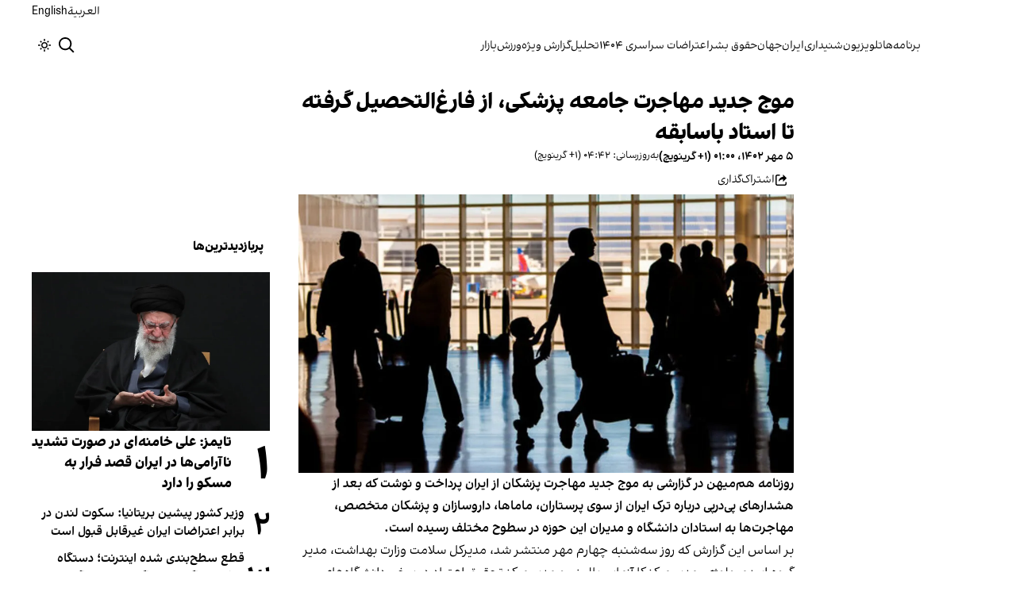

--- FILE ---
content_type: text/html; charset=utf-8
request_url: https://www.iranintl.com/202309269505
body_size: 39159
content:
<!DOCTYPE html><html class="volant_4d0f79ce-module__fkGXSa__variable false" data-scroll-behavior="smooth" dir="rtl" lang="fa"><head><meta charSet="utf-8"/><meta name="viewport" content="width=device-width, initial-scale=1, maximum-scale=1, user-scalable=no"/><link rel="preload" as="image" href="/images/ii/ii-logo-fa.svg?dpl=dpl_CWqhTfCjQjHJj5RCD5Dc6pcqnroQ"/><link rel="stylesheet" href="/_next/static/chunks/5910015e94b2f011.css?dpl=dpl_CWqhTfCjQjHJj5RCD5Dc6pcqnroQ" data-precedence="next"/><link rel="stylesheet" href="/_next/static/chunks/a5da5087c9ef964c.css?dpl=dpl_CWqhTfCjQjHJj5RCD5Dc6pcqnroQ" data-precedence="next"/><link rel="stylesheet" href="/_next/static/chunks/ab7aa2edc085c7b7.css?dpl=dpl_CWqhTfCjQjHJj5RCD5Dc6pcqnroQ" data-precedence="next"/><link rel="stylesheet" href="/_next/static/chunks/da43e4dc43a80f4c.css?dpl=dpl_CWqhTfCjQjHJj5RCD5Dc6pcqnroQ" data-precedence="next"/><link rel="stylesheet" href="/_next/static/chunks/9840a8e1378ce10b.css?dpl=dpl_CWqhTfCjQjHJj5RCD5Dc6pcqnroQ" data-precedence="next"/><link rel="stylesheet" href="/_next/static/chunks/abcbf24e7fc6f57e.css?dpl=dpl_CWqhTfCjQjHJj5RCD5Dc6pcqnroQ" data-precedence="next"/><link rel="preload" as="script" fetchPriority="low" href="/_next/static/chunks/a0d63319fb690b2e.js?dpl=dpl_CWqhTfCjQjHJj5RCD5Dc6pcqnroQ"/><script src="/_next/static/chunks/e4283e0e79988685.js?dpl=dpl_CWqhTfCjQjHJj5RCD5Dc6pcqnroQ" async=""></script><script src="/_next/static/chunks/e389e09072bd51fe.js?dpl=dpl_CWqhTfCjQjHJj5RCD5Dc6pcqnroQ" async=""></script><script src="/_next/static/chunks/393752ef7748ec37.js?dpl=dpl_CWqhTfCjQjHJj5RCD5Dc6pcqnroQ" async=""></script><script src="/_next/static/chunks/4a0898171cb5614f.js?dpl=dpl_CWqhTfCjQjHJj5RCD5Dc6pcqnroQ" async=""></script><script src="/_next/static/chunks/turbopack-fdf4f08fdc6ad819.js?dpl=dpl_CWqhTfCjQjHJj5RCD5Dc6pcqnroQ" async=""></script><script src="/_next/static/chunks/d96012bcfc98706a.js?dpl=dpl_CWqhTfCjQjHJj5RCD5Dc6pcqnroQ" async=""></script><script src="/_next/static/chunks/330162c7170e8f94.js?dpl=dpl_CWqhTfCjQjHJj5RCD5Dc6pcqnroQ" async=""></script><script src="/_next/static/chunks/3d7756d9f69932ec.js?dpl=dpl_CWqhTfCjQjHJj5RCD5Dc6pcqnroQ" async=""></script><script src="/_next/static/chunks/61497b0d6e2e58ca.js?dpl=dpl_CWqhTfCjQjHJj5RCD5Dc6pcqnroQ" async=""></script><script src="/_next/static/chunks/814e8c93c8799c27.js?dpl=dpl_CWqhTfCjQjHJj5RCD5Dc6pcqnroQ" async=""></script><script src="/_next/static/chunks/4883ed3b178bf10f.js?dpl=dpl_CWqhTfCjQjHJj5RCD5Dc6pcqnroQ" async=""></script><script src="/_next/static/chunks/6cc3ba4920f4a155.js?dpl=dpl_CWqhTfCjQjHJj5RCD5Dc6pcqnroQ" async=""></script><script src="/_next/static/chunks/fc3f78afc24858a2.js?dpl=dpl_CWqhTfCjQjHJj5RCD5Dc6pcqnroQ" async=""></script><script src="/_next/static/chunks/3a83a91dbc3a431f.js?dpl=dpl_CWqhTfCjQjHJj5RCD5Dc6pcqnroQ" async=""></script><script src="/_next/static/chunks/3307a3c02bb8e8bf.js?dpl=dpl_CWqhTfCjQjHJj5RCD5Dc6pcqnroQ" async=""></script><script src="/_next/static/chunks/21f086c66e71fe85.js?dpl=dpl_CWqhTfCjQjHJj5RCD5Dc6pcqnroQ" async=""></script><script src="/_next/static/chunks/501c4f8eacdba421.js?dpl=dpl_CWqhTfCjQjHJj5RCD5Dc6pcqnroQ" async=""></script><script src="/_next/static/chunks/01e432c85a6d3b9f.js?dpl=dpl_CWqhTfCjQjHJj5RCD5Dc6pcqnroQ" async=""></script><link rel="preload" href="/_next/static/chunks/cd9e2b9c48e79b3e.css?dpl=dpl_CWqhTfCjQjHJj5RCD5Dc6pcqnroQ" as="style"/><link rel="preload" href="https://www.googletagmanager.com/gtag/js?id=G-MEHC4MK35X" as="script"/><meta name="theme-color" content="#000d4d"/><meta name="next-size-adjust" content=""/><link rel="preconnect" href="https://i.iranintl.com"/><link rel="preconnect" href="https://daq1pvcuhj77l.cloudfront.net"/><link rel="dns-prefetch" href="https://i.iranintl.com"/><link rel="dns-prefetch" href="https://daq1pvcuhj77l.cloudfront.net"/><link rel="dns-prefetch" href="https://ott.iranintl.com"/><title>موج جدید مهاجرت جامعه پزشکی، از فارغ‌التحصیل گرفته تا استاد باسابقه | ایران اینترنشنال</title><meta name="description" content="روزنامه هم‌میهن در گزارشی به موج جدید مهاجرت پزشکان از ایران پرداخت و نوشت که بعد از هشدارهای پی‌درپی درباره ترک ایران از سوی پرستاران، ماماها‌، داروسازان و پزشکان متخصص، مهاجرت‌ها به استادان دانشگاه و مدیران این حوزه در سطوح مختلف رسیده است."/><link rel="manifest" href="/manifest.webmanifest"/><meta name="keywords" content="خبر, تحلیل, ایران, خلیج فارس, حقوق بشر, زنان, ارتباط مستقیم, چشم انداز, خبرهای جهان, خبرهای منطقه, خاورمیانه, سوریه, عراق, بریتانیا, تلویزیون, شبکه‌های اجتماعی, گالری تصاویر, مرور نشریات, خبرهای ورزشی, خامنه ای, روحانی, انتخابات, ایالات متحده, بیروت, سینما, مستند, یمن, اقلیتها, سیاسی, زندانیان, تلگرام، توئیتر، فیس بوک، مهاجران، خبرنگار, فن آوری، جشنواره, گزارش, رپورتاژ,ادبیات, شعر, پوشش زنده, نظرسنجی, کم آبی, بحران, خبر فوری, محیط زیست، اخبار اقتصادی، قیمت ارز، قیمت دلار، قیمت سکه، شاخص بورس، شاخص سهام، رئیسی"/><meta name="google-adsense-account" content="ca-pub-7753790121110564"/><meta property="og:title" content="موج جدید مهاجرت جامعه پزشکی، از فارغ‌التحصیل گرفته تا استاد باسابقه"/><meta property="og:description" content="روزنامه هم‌میهن در گزارشی به موج جدید مهاجرت پزشکان از ایران پرداخت و نوشت که بعد از هشدارهای پی‌درپی درباره ترک ایران از سوی پرستاران، ماماها‌، داروسازان و پزشکان متخصص، مهاجرت‌ها به استادان دانشگاه و مدیران این حوزه در سطوح مختلف رسیده است."/><meta property="og:url" content="https://www.iranintl.com/fa/202309269505"/><meta property="og:locale" content="fa"/><meta property="og:image:height" content="630"/><meta property="og:image" content="https://i.iranintl.com/images/rdk9umy0/production/553bd0a1076abd2089ef783456a07d64715ddb19-1200x676.jpg?rect=0,23,1200,630&amp;w=1200&amp;h=630&amp;q=70&amp;fit=max&amp;auto=format"/><meta property="og:image:width" content="1200"/><meta property="og:type" content="article"/><meta property="article:published_time" content="2023-09-27T00:00:00.000Z"/><meta property="article:modified_time" content="2023-09-27T03:42:28Z"/><meta name="twitter:card" content="summary_large_image"/><meta name="twitter:title" content="موج جدید مهاجرت جامعه پزشکی، از فارغ‌التحصیل گرفته تا استاد باسابقه"/><meta name="twitter:description" content="روزنامه هم‌میهن در گزارشی به موج جدید مهاجرت پزشکان از ایران پرداخت و نوشت که بعد از هشدارهای پی‌درپی درباره ترک ایران از سوی پرستاران، ماماها‌، داروسازان و پزشکان متخصص، مهاجرت‌ها به استادان دانشگاه و مدیران این حوزه در سطوح مختلف رسیده است."/><meta name="twitter:image:alt" content="موج جدید مهاجرت جامعه پزشکی، از فارغ‌التحصیل گرفته تا استاد باسابقه"/><meta name="twitter:image:height" content="630"/><meta name="twitter:image" content="https://i.iranintl.com/images/rdk9umy0/production/553bd0a1076abd2089ef783456a07d64715ddb19-1200x676.jpg?rect=0,23,1200,630&amp;w=1200&amp;h=630&amp;q=70&amp;fit=max&amp;auto=format"/><meta name="twitter:image:width" content="1200"/><link rel="icon" href="/favicon.ico?favicon.6a484ff2.ico" sizes="48x48" type="image/x-icon"/><script src="/_next/static/chunks/a6dad97d9634a72d.js?dpl=dpl_CWqhTfCjQjHJj5RCD5Dc6pcqnroQ" noModule=""></script></head><body><div hidden=""><!--$--><!--/$--></div><!--&--><!--$--><!--body--><div class="Header-module-scss-module__rIun6a__top"><div class="Header-module-scss-module__rIun6a__top__container"><nav class="Header-module-scss-module__rIun6a__languageSwitcher"><ul class="Header-module-scss-module__rIun6a__languageList"><li class="Header-module-scss-module__rIun6a__languageItem"><a class="Header-module-scss-module__rIun6a__languageLink" href="/ar">العربية</a></li><li class="Header-module-scss-module__rIun6a__languageItem"><a class="Header-module-scss-module__rIun6a__languageLink" href="/en">English</a></li></ul></nav></div></div><header class="Header-module-scss-module__rIun6a__header "><nav class="Header-module-scss-module__rIun6a__nav"><a class="Header-module-scss-module__rIun6a__logoLink" href="/"><div style="opacity:0;transform:translateY(20px) scale(0.8)"><img alt="Brand" width="80" height="40" decoding="async" data-nimg="1" class="Header-module-scss-module__rIun6a__logo" style="color:transparent" src="/images/ii/ii-logo-fa.svg?dpl=dpl_CWqhTfCjQjHJj5RCD5Dc6pcqnroQ"/></div></a><ul class="Header-module-scss-module__rIun6a__navList"><li class="Header-module-scss-module__rIun6a__navItem"><a class="Header-module-scss-module__rIun6a__navLink" href="/vod">برنامه‌ها</a></li><li class="Header-module-scss-module__rIun6a__navItem"><a class="Header-module-scss-module__rIun6a__navLink" href="/live">تلویزیون</a></li><li class="Header-module-scss-module__rIun6a__navItem"><a class="Header-module-scss-module__rIun6a__navLink" href="/radio">شنیداری</a></li><li class="Header-module-scss-module__rIun6a__navItem"><a class="Header-module-scss-module__rIun6a__navLink" href="/iran">ایران</a></li><li class="Header-module-scss-module__rIun6a__navItem"><a class="Header-module-scss-module__rIun6a__navLink" href="/world">جهان</a></li><li class="Header-module-scss-module__rIun6a__navItem"><a class="Header-module-scss-module__rIun6a__navLink" href="/human-rights">حقوق بشر</a></li><li class="Header-module-scss-module__rIun6a__navItem"><a class="Header-module-scss-module__rIun6a__navLink" href="/eatrazat-sarasry-1404">اعتراضات سراسری ۱۴۰۴</a></li><li class="Header-module-scss-module__rIun6a__navItem"><a class="Header-module-scss-module__rIun6a__navLink" href="/opinion">تحلیل</a></li><li class="Header-module-scss-module__rIun6a__navItem"><a class="Header-module-scss-module__rIun6a__navLink" href="/special-report">گزارش ویژه</a></li><li class="Header-module-scss-module__rIun6a__navItem"><a class="Header-module-scss-module__rIun6a__navLink" href="/sport">ورزش</a></li><li class="Header-module-scss-module__rIun6a__navItem"><a class="Header-module-scss-module__rIun6a__navLink" href="/finance">بازار</a></li></ul><div class="Header-module-scss-module__rIun6a__navOptions"><a class="Header-module-scss-module__rIun6a__searchButton" aria-label="Search" href="/search"><svg height="20" stroke-linejoin="round" viewBox="0 0 16 16" width="24" style="color:currentcolor"><path fill-rule="evenodd" clip-rule="evenodd" d="M1.5 6.5C1.5 3.73858 3.73858 1.5 6.5 1.5C9.26142 1.5 11.5 3.73858 11.5 6.5C11.5 9.26142 9.26142 11.5 6.5 11.5C3.73858 11.5 1.5 9.26142 1.5 6.5ZM6.5 0C2.91015 0 0 2.91015 0 6.5C0 10.0899 2.91015 13 6.5 13C8.02469 13 9.42677 12.475 10.5353 11.596L13.9697 15.0303L14.5 15.5607L15.5607 14.5L15.0303 13.9697L11.596 10.5353C12.475 9.42677 13 8.02469 13 6.5C13 2.91015 10.0899 0 6.5 0Z" fill="currentColor"></path></svg></a><button type="button" title="Toggle theme" aria-label="Toggle theme" data-theme="light" class="Header-module-scss-module__rIun6a__themeToggleButton"><svg height="16" stroke-linejoin="round" viewBox="0 0 16 16" width="16"><path fill-rule="evenodd" clip-rule="evenodd" d="M8.75 0.75V0H7.25V0.75V2V2.75H8.75V2V0.75ZM11.182 3.75732L11.7123 3.22699L12.0659 2.87344L12.5962 2.34311L13.6569 3.40377L13.1265 3.9341L12.773 4.28765L12.2426 4.81798L11.182 3.75732ZM8 10.5C9.38071 10.5 10.5 9.38071 10.5 8C10.5 6.61929 9.38071 5.5 8 5.5C6.61929 5.5 5.5 6.61929 5.5 8C5.5 9.38071 6.61929 10.5 8 10.5ZM8 12C10.2091 12 12 10.2091 12 8C12 5.79086 10.2091 4 8 4C5.79086 4 4 5.79086 4 8C4 10.2091 5.79086 12 8 12ZM13.25 7.25H14H15.25H16V8.75H15.25H14H13.25V7.25ZM0.75 7.25H0V8.75H0.75H2H2.75V7.25H2H0.75ZM2.87348 12.0659L2.34315 12.5962L3.40381 13.6569L3.93414 13.1265L4.28769 12.773L4.81802 12.2426L3.75736 11.182L3.22703 11.7123L2.87348 12.0659ZM3.75735 4.81798L3.22702 4.28765L2.87347 3.9341L2.34314 3.40377L3.4038 2.34311L3.93413 2.87344L4.28768 3.22699L4.81802 3.75732L3.75735 4.81798ZM12.0659 13.1265L12.5962 13.6569L13.6569 12.5962L13.1265 12.0659L12.773 11.7123L12.2426 11.182L11.182 12.2426L11.7123 12.773L12.0659 13.1265ZM8.75 13.25V14V15.25V16H7.25V15.25V14V13.25H8.75Z" fill="currentColor"></path></svg></button><button type="button" class="Buttton-module-scss-module__wDr4Vq__button Header-module-scss-module__rIun6a__toggleMenu" data-state="closed" aria-label="Open menu" aria-expanded="false"><svg aria-hidden="true" viewBox="0 0 16 16" width="24px" height="24px"><rect x="1" y="3" width="14" height="1.5"></rect><rect x="1" y="7" width="14" height="1.5"></rect><rect x="1" y="11" width="14" height="1.5"></rect></svg></button></div></nav></header><dialog class="MobileMenu-module-scss-module__bLDuGq__mobileMenu" data-state="hide"><nav class="MobileMenu-module-scss-module__bLDuGq__nav"><section><ul><li class="MobileMenu-module-scss-module__bLDuGq__item"><a class="MobileMenu-module-scss-module__bLDuGq__item__link" href="/vod">برنامه‌ها</a></li><li class="MobileMenu-module-scss-module__bLDuGq__item"><a class="MobileMenu-module-scss-module__bLDuGq__item__link" href="/live">تلویزیون</a></li><li class="MobileMenu-module-scss-module__bLDuGq__item"><a class="MobileMenu-module-scss-module__bLDuGq__item__link" href="/radio">شنیداری</a></li><li class="MobileMenu-module-scss-module__bLDuGq__item"><a class="MobileMenu-module-scss-module__bLDuGq__item__link" href="/iran">ایران</a></li><li class="MobileMenu-module-scss-module__bLDuGq__item"><a class="MobileMenu-module-scss-module__bLDuGq__item__link" href="/world">جهان</a></li><li class="MobileMenu-module-scss-module__bLDuGq__item"><a class="MobileMenu-module-scss-module__bLDuGq__item__link" href="/human-rights">حقوق بشر</a></li><li class="MobileMenu-module-scss-module__bLDuGq__item"><a class="MobileMenu-module-scss-module__bLDuGq__item__link" href="/eatrazat-sarasry-1404">اعتراضات سراسری ۱۴۰۴</a></li><li class="MobileMenu-module-scss-module__bLDuGq__item"><a class="MobileMenu-module-scss-module__bLDuGq__item__link" href="/opinion">تحلیل</a></li><li class="MobileMenu-module-scss-module__bLDuGq__item"><a class="MobileMenu-module-scss-module__bLDuGq__item__link" href="/special-report">گزارش ویژه</a></li><li class="MobileMenu-module-scss-module__bLDuGq__item"><a class="MobileMenu-module-scss-module__bLDuGq__item__link" href="/sport">ورزش</a></li><li class="MobileMenu-module-scss-module__bLDuGq__item"><a class="MobileMenu-module-scss-module__bLDuGq__item__link" href="/finance">بازار</a></li></ul></section><section class="MobileMenu-module-scss-module__bLDuGq__settings"><ul class="MobileMenu-module-scss-module__bLDuGq__settingsMenu"><li class="MobileMenu-module-scss-module__bLDuGq__item"><span>پوسته</span><div class="ThemeToggle-module-scss-module__uJIBHq__toggleTheme"><button type="button" title="Toggle theme" aria-label="Toggle theme" data-active="true" class="ThemeToggle-module-scss-module__uJIBHq__toggleThemeButton"><svg height="16" stroke-linejoin="round" viewBox="0 0 16 16" width="16"><path fill-rule="evenodd" clip-rule="evenodd" d="M8.75 0.75V0H7.25V0.75V2V2.75H8.75V2V0.75ZM11.182 3.75732L11.7123 3.22699L12.0659 2.87344L12.5962 2.34311L13.6569 3.40377L13.1265 3.9341L12.773 4.28765L12.2426 4.81798L11.182 3.75732ZM8 10.5C9.38071 10.5 10.5 9.38071 10.5 8C10.5 6.61929 9.38071 5.5 8 5.5C6.61929 5.5 5.5 6.61929 5.5 8C5.5 9.38071 6.61929 10.5 8 10.5ZM8 12C10.2091 12 12 10.2091 12 8C12 5.79086 10.2091 4 8 4C5.79086 4 4 5.79086 4 8C4 10.2091 5.79086 12 8 12ZM13.25 7.25H14H15.25H16V8.75H15.25H14H13.25V7.25ZM0.75 7.25H0V8.75H0.75H2H2.75V7.25H2H0.75ZM2.87348 12.0659L2.34315 12.5962L3.40381 13.6569L3.93414 13.1265L4.28769 12.773L4.81802 12.2426L3.75736 11.182L3.22703 11.7123L2.87348 12.0659ZM3.75735 4.81798L3.22702 4.28765L2.87347 3.9341L2.34314 3.40377L3.4038 2.34311L3.93413 2.87344L4.28768 3.22699L4.81802 3.75732L3.75735 4.81798ZM12.0659 13.1265L12.5962 13.6569L13.6569 12.5962L13.1265 12.0659L12.773 11.7123L12.2426 11.182L11.182 12.2426L11.7123 12.773L12.0659 13.1265ZM8.75 13.25V14V15.25V16H7.25V15.25V14V13.25H8.75Z" fill="currentColor"></path></svg></button><button type="button" title="Toggle theme" aria-label="Toggle theme" data-active="false" class="ThemeToggle-module-scss-module__uJIBHq__toggleThemeButton"><svg height="16" stroke-linejoin="round" viewBox="0 0 16 16" width="16"><path fill-rule="evenodd" clip-rule="evenodd" d="M1.5 8.00005C1.5 5.53089 2.99198 3.40932 5.12349 2.48889C4.88136 3.19858 4.75 3.95936 4.75 4.7501C4.75 8.61609 7.88401 11.7501 11.75 11.7501C11.8995 11.7501 12.048 11.7454 12.1953 11.7361C11.0955 13.1164 9.40047 14.0001 7.5 14.0001C4.18629 14.0001 1.5 11.3138 1.5 8.00005ZM6.41706 0.577759C2.78784 1.1031 0 4.22536 0 8.00005C0 12.1422 3.35786 15.5001 7.5 15.5001C10.5798 15.5001 13.2244 13.6438 14.3792 10.9921L13.4588 9.9797C12.9218 10.155 12.3478 10.2501 11.75 10.2501C8.71243 10.2501 6.25 7.78767 6.25 4.7501C6.25 3.63431 6.58146 2.59823 7.15111 1.73217L6.41706 0.577759ZM13.25 1V1.75V2.75L14.25 2.75H15V4.25H14.25H13.25V5.25V6H11.75V5.25V4.25H10.75L10 4.25V2.75H10.75L11.75 2.75V1.75V1H13.25Z" fill="currentColor"></path></svg></button></div></li><li class="MobileMenu-module-scss-module__bLDuGq__item"><span>زبان</span><ul class="MobileMenu-module-scss-module__bLDuGq__languagesMenu"><li class="MobileMenu-module-scss-module__bLDuGq__languageLabel"><a href="/ar">العربية</a></li><li class="MobileMenu-module-scss-module__bLDuGq__languageLabel"><a href="/en">English</a></li></ul></li></ul></section></nav></dialog><main class="mainWrapper"><!--&--><div class="page" data-route="slug"><!--&--><script type="application/ld+json">{"@context":"https://schema.org","@type":"NewsArticle","headline":"موج جدید مهاجرت جامعه پزشکی، از فارغ‌التحصیل گرفته تا استاد باسابقه","description":"روزنامه هم‌میهن در گزارشی به موج جدید مهاجرت پزشکان از ایران پرداخت و نوشت که بعد از هشدارهای پی‌درپی درباره ترک ایران از سوی پرستاران، ماماها‌، داروسازان و پزشکان متخصص، مهاجرت‌ها به استادان دانشگاه و مدیران این حوزه در سطوح مختلف رسیده است.","mainEntityOfPage":{"@type":"WebPage","@id":"https://www.iranintl.com/202309269505"},"datePublished":"2023-09-27T00:00:00.000Z","dateModified":"2023-09-27T03:42:28Z","publisher":{"@type":"Organization","name":"ایران اینترنشنال","url":"https://www.iranintl.com","logo":{"@type":"ImageObject","url":"https://www.iranintl.com/logo.png"}},"image":"https://i.iranintl.com/images/rdk9umy0/production/553bd0a1076abd2089ef783456a07d64715ddb19-1200x676.jpg?rect=0,23,1200,630&w=1200&h=630&fit=max&auto=format","articleSection":"ایران","breadcrumb":{"@type":"BreadcrumbList","itemListElement":[{"@type":"ListItem","position":1,"name":"common.home","item":"https://www.iranintl.com"},{"@type":"ListItem","position":2,"name":"ایران","item":"https://www.iranintl.com/category/iran"},{"@type":"ListItem","position":3,"name":"موج جدید مهاجرت جامعه پزشکی، از فارغ‌التحصیل گرفته تا استاد باسابقه"}]},"inLanguage":"fa-IR"}</script><div class="ArticleLayout-module-scss-module__NMWzEG__layout" data-article-id="a10bdae2-21ab-4540-b157-0f1c8b32b56d" data-article-type="story" data-language="farsi"><article class="ArticleLayout-module-scss-module__NMWzEG__article" data-has-sidebar="true" itemScope="" itemType="https://schema.org/NewsArticle"><header class="ArticleHeader-module-scss-module__jUU3zW__header ArticleLayout-module-scss-module__NMWzEG__header"><h1 class="ArticleHeader-module-scss-module__jUU3zW__headline" itemProp="headline">موج جدید مهاجرت جامعه پزشکی، از فارغ‌التحصیل گرفته تا استاد باسابقه</h1><div class="ArticleHeader-module-scss-module__jUU3zW__tools"><div class="ArticleHeader-module-scss-module__jUU3zW__timeWrapper"><!--$--><div class="ArticleHeader-module-scss-module__jUU3zW__time"><time dateTime="2023-09-27T00:00:00.000Z" data-type="published" aria-label="Published on ۵ مهر ۱۴۰۲">۵ مهر ۱۴۰۲، ۰۱:۰۰ (‎+۱ گرینویچ)</time><time dateTime="2023-09-27T03:42:28.000Z" data-type="updated" aria-label="Updated on ۵ مهر ۱۴۰۲">به‌روزرسانی: ۰۴:۴۲ (‎+۱ گرینویچ)</time></div><!--/$--></div><div class="ArticleHeader-module-scss-module__jUU3zW__actions"><div class="URLShareDialog-module-scss-module__YDVwKa__share"><button type="button" class="Buttton-module-scss-module__wDr4Vq__button URLShareDialog-module-scss-module__YDVwKa__shareButton"><svg height="16" stroke-linejoin="round" viewBox="0 0 16 16" width="16" style="color:currentcolor"><path fill-rule="evenodd" clip-rule="evenodd" d="M15 11.25V10.5H13.5V11.25V12.75C13.5 13.1642 13.1642 13.5 12.75 13.5H3.25C2.83579 13.5 2.5 13.1642 2.5 12.75L2.5 3.25C2.5 2.83579 2.83579 2.5 3.25 2.5H5.75H6.5V1H5.75H3.25C2.00736 1 1 2.00736 1 3.25V12.75C1 13.9926 2.00736 15 3.25 15H12.75C13.9926 15 15 13.9926 15 12.75V11.25ZM15 5.5L10.5 1V4C7.46243 4 5 6.46243 5 9.5V10L5.05855 9.91218C6.27146 8.09281 8.31339 7 10.5 7V10L15 5.5Z" fill="currentColor"></path></svg><span>اشتراک‌گذاری</span></button></div></div></div><div class="ArticleHeader-module-scss-module__jUU3zW__imageWrapper"><figure class="ArticleHeader-module-scss-module__jUU3zW__figure"><picture><source media="(max-width:576px)" srcSet="https://i.iranintl.com/images/rdk9umy0/production/553bd0a1076abd2089ef783456a07d64715ddb19-1200x676.jpg?rect=0,1,1200,675&amp;w=576&amp;h=324&amp;q=80&amp;fit=max&amp;auto=format"/><source media="(min-width:577px)" srcSet="https://i.iranintl.com/images/rdk9umy0/production/553bd0a1076abd2089ef783456a07d64715ddb19-1200x676.jpg?rect=0,1,1200,675&amp;w=992&amp;h=558&amp;q=80&amp;fit=max&amp;auto=format"/><img width="576" height="324" decoding="async" style="width:100%;height:auto;margin:0 auto" src="https://i.iranintl.com/images/rdk9umy0/production/553bd0a1076abd2089ef783456a07d64715ddb19-1200x676.jpg?rect=0,1,1200,675&amp;w=576&amp;h=324&amp;q=80&amp;fit=max&amp;auto=format"/></picture></figure></div></header><main class="ArticleLayout-module-scss-module__NMWzEG__body"><div class="ArticleBody-module-scss-module__sq2tcG__body" data-article-id="202309269505"><p class="ArticleBody-module-scss-module__sq2tcG__lead">روزنامه هم‌میهن در گزارشی به موج جدید مهاجرت پزشکان از ایران پرداخت و نوشت که بعد از هشدارهای پی‌درپی درباره ترک ایران از سوی پرستاران، ماماها‌، داروسازان و پزشکان متخصص، مهاجرت‌ها به استادان دانشگاه و مدیران این حوزه در سطوح مختلف رسیده است.</p><!--$?--><template id="B:0"></template><div class="Skeleton-module-scss-module__u3hcSa__skeletonList Skeleton-module-scss-module__u3hcSa__gap-large "><div class="Skeleton-module-scss-module__u3hcSa__skeletonTextContainer"><div class="Skeleton-module-scss-module__u3hcSa__skeletonText Skeleton-module-scss-module__u3hcSa__normal " aria-hidden="true"></div><div class="Skeleton-module-scss-module__u3hcSa__skeletonText Skeleton-module-scss-module__u3hcSa__normal " aria-hidden="true"></div><div class="Skeleton-module-scss-module__u3hcSa__skeletonText Skeleton-module-scss-module__u3hcSa__normal " aria-hidden="true"></div><div class="Skeleton-module-scss-module__u3hcSa__skeletonText Skeleton-module-scss-module__u3hcSa__normal " aria-hidden="true"></div><div class="Skeleton-module-scss-module__u3hcSa__skeletonText Skeleton-module-scss-module__u3hcSa__normal " aria-hidden="true"></div></div><div class="Skeleton-module-scss-module__u3hcSa__skeletonTextContainer"><div class="Skeleton-module-scss-module__u3hcSa__skeletonText Skeleton-module-scss-module__u3hcSa__normal " aria-hidden="true"></div><div class="Skeleton-module-scss-module__u3hcSa__skeletonText Skeleton-module-scss-module__u3hcSa__normal " aria-hidden="true"></div><div class="Skeleton-module-scss-module__u3hcSa__skeletonText Skeleton-module-scss-module__u3hcSa__normal " aria-hidden="true"></div><div class="Skeleton-module-scss-module__u3hcSa__skeletonText Skeleton-module-scss-module__u3hcSa__normal " aria-hidden="true"></div><div class="Skeleton-module-scss-module__u3hcSa__skeletonText Skeleton-module-scss-module__u3hcSa__normal " aria-hidden="true"></div><div class="Skeleton-module-scss-module__u3hcSa__skeletonText Skeleton-module-scss-module__u3hcSa__normal " aria-hidden="true"></div></div><div class="Skeleton-module-scss-module__u3hcSa__skeletonTextContainer"><div class="Skeleton-module-scss-module__u3hcSa__skeletonText Skeleton-module-scss-module__u3hcSa__normal " aria-hidden="true"></div><div class="Skeleton-module-scss-module__u3hcSa__skeletonText Skeleton-module-scss-module__u3hcSa__normal " aria-hidden="true"></div><div class="Skeleton-module-scss-module__u3hcSa__skeletonText Skeleton-module-scss-module__u3hcSa__normal " aria-hidden="true"></div><div class="Skeleton-module-scss-module__u3hcSa__skeletonText Skeleton-module-scss-module__u3hcSa__normal " aria-hidden="true"></div><div class="Skeleton-module-scss-module__u3hcSa__skeletonText Skeleton-module-scss-module__u3hcSa__normal " aria-hidden="true"></div><div class="Skeleton-module-scss-module__u3hcSa__skeletonText Skeleton-module-scss-module__u3hcSa__normal " aria-hidden="true"></div><div class="Skeleton-module-scss-module__u3hcSa__skeletonText Skeleton-module-scss-module__u3hcSa__normal " aria-hidden="true"></div><div class="Skeleton-module-scss-module__u3hcSa__skeletonText Skeleton-module-scss-module__u3hcSa__normal " aria-hidden="true"></div></div></div><!--/$--></div></main></article><aside class="ArticleLayout-module-scss-module__NMWzEG__sidebar" data-direction="rtl"><!--$?--><template id="B:1"></template><div class="ArticleLayout-module-scss-module__NMWzEG__sidebarSkeleton"><div class="Skeleton-module-scss-module__u3hcSa__skeletonTextContainer"><div class="Skeleton-module-scss-module__u3hcSa__skeletonText Skeleton-module-scss-module__u3hcSa__small " aria-hidden="true"></div><div class="Skeleton-module-scss-module__u3hcSa__skeletonText Skeleton-module-scss-module__u3hcSa__small " aria-hidden="true"></div><div class="Skeleton-module-scss-module__u3hcSa__skeletonText Skeleton-module-scss-module__u3hcSa__small " style="width:100%" aria-hidden="true"></div></div></div><!--/$--></aside><section class="ArticleLayout-module-scss-module__NMWzEG__relatedArticles" data-has-sidebar="true"><!--$?--><template id="B:2"></template><div class="ArticleLayout-module-scss-module__NMWzEG__relatedSkeleton"><div class="Skeleton-module-scss-module__u3hcSa__skeletonTextContainer"><div class="Skeleton-module-scss-module__u3hcSa__skeletonText Skeleton-module-scss-module__u3hcSa__small " aria-hidden="true"></div><div class="Skeleton-module-scss-module__u3hcSa__skeletonText Skeleton-module-scss-module__u3hcSa__small " aria-hidden="true"></div><div class="Skeleton-module-scss-module__u3hcSa__skeletonText Skeleton-module-scss-module__u3hcSa__small " aria-hidden="true"></div><div class="Skeleton-module-scss-module__u3hcSa__skeletonText Skeleton-module-scss-module__u3hcSa__small " aria-hidden="true"></div><div class="Skeleton-module-scss-module__u3hcSa__skeletonText Skeleton-module-scss-module__u3hcSa__small " style="width:100%" aria-hidden="true"></div></div></div><!--/$--></section></div><!--$--><!--/$--><!--/&--></div><!--/&--></main><footer class="MainFooter-module-scss-module__ieQtua__footer"><section><nav class="MainFooter-module-scss-module__ieQtua__nav"><ul class="MainFooter-module-scss-module__ieQtua__menu"><li class="MainFooter-module-scss-module__ieQtua__list"><a class="MainFooter-module-scss-module__ieQtua__link" href="/vod">برنامه‌ها</a></li><li class="MainFooter-module-scss-module__ieQtua__list"><a class="MainFooter-module-scss-module__ieQtua__link" href="/live">تلویزیون</a></li><li class="MainFooter-module-scss-module__ieQtua__list"><a class="MainFooter-module-scss-module__ieQtua__link" href="/radio">شنیداری</a></li><li class="MainFooter-module-scss-module__ieQtua__list"><a class="MainFooter-module-scss-module__ieQtua__link" href="/iran">ایران</a></li><li class="MainFooter-module-scss-module__ieQtua__list"><a class="MainFooter-module-scss-module__ieQtua__link" href="/world">جهان</a></li><li class="MainFooter-module-scss-module__ieQtua__list"><a class="MainFooter-module-scss-module__ieQtua__link" href="/human-rights">حقوق بشر</a></li><li class="MainFooter-module-scss-module__ieQtua__list"><a class="MainFooter-module-scss-module__ieQtua__link" href="/eatrazat-sarasry-1404">اعتراضات سراسری ۱۴۰۴</a></li><li class="MainFooter-module-scss-module__ieQtua__list"><a class="MainFooter-module-scss-module__ieQtua__link" href="/opinion">تحلیل</a></li><li class="MainFooter-module-scss-module__ieQtua__list"><a class="MainFooter-module-scss-module__ieQtua__link" href="/special-report">گزارش ویژه</a></li><li class="MainFooter-module-scss-module__ieQtua__list"><a class="MainFooter-module-scss-module__ieQtua__link" href="/sport">ورزش</a></li><li class="MainFooter-module-scss-module__ieQtua__list"><a class="MainFooter-module-scss-module__ieQtua__link" href="/finance">بازار</a></li></ul><ul class="MainFooter-module-scss-module__ieQtua__socialIcons"><li><a target="_blank" href="https://www.instagram.com/iranintltv/"><svg width="24" height="24" class="svg" viewBox="0 0 48 48" xmlns="http://www.w3.org/2000/svg"><path d="M24 0C17.48 0 16.666.03 14.106.144 11.55.264 9.81.666 8.28 1.26c-1.578.612-2.918 1.434-4.252 2.768-1.334 1.334-2.156 2.674-2.768 4.252-.594 1.53-.996 3.27-1.116 5.826C.03 16.666 0 17.48 0 24s.03 7.334.144 9.894c.12 2.556.522 4.296 1.116 5.826.612 1.578 1.434 2.918 2.768 4.252 1.334 1.334 2.674 2.156 4.252 2.768 1.53.594 3.27.996 5.826 1.116C16.666 47.97 17.48 48 24 48s7.334-.03 9.894-.144c2.556-.12 4.296-.522 5.826-1.116 1.578-.612 2.918-1.434 4.252-2.768 1.334-1.334 2.156-2.674 2.768-4.252.594-1.53.996-3.27 1.116-5.826C47.97 31.334 48 30.52 48 24s-.03-7.334-.144-9.894c-.12-2.556-.522-4.296-1.116-5.826-.612-1.578-1.434-2.918-2.768-4.252C41.946 2.694 40.606 1.872 39.028 1.26c-1.53-.594-3.27-.996-5.826-1.116C31.334.03 30.52 0 24 0zm0 4.32c6.406 0 7.17.032 9.7.142 2.34.11 3.61.498 4.454.83 1.124.434 1.92.954 2.764 1.792.838.838 1.358 1.634 1.792 2.764.33.844.718 2.114.828 4.454.11 2.532.142 3.294.142 9.7s-.032 7.17-.148 9.7c-.122 2.34-.512 3.61-.842 4.454-.448 1.124-.954 1.92-1.792 2.764-.838.838-1.634 1.358-2.764 1.792-.844.33-2.114.718-4.454.828-2.532.11-3.298.142-9.718.142-6.42 0-7.172-.032-9.718-.148-2.342-.122-3.632-.512-4.472-.842-.898-.448-1.92-.954-2.762-1.792-.838-.838-1.358-1.634-1.792-2.762-.33-.844-.718-2.114-.842-4.472-.09-2.52-.122-3.298-.122-9.718 0-6.42.032-7.17.122-9.718.124-2.342.512-3.632.842-4.472.434-1.124.954-1.92 1.792-2.762.838-.838 1.864-1.358 2.762-1.792.84-.33 2.132-.718 4.472-.842 2.528-.092 3.3-.122 9.718-.122l.09.06zm0 7.356c-6.81 0-12.324 5.52-12.324 12.324 0 6.81 5.52 12.324 12.324 12.324 6.81 0 12.324-5.52 12.324-12.324 0-6.81-5.52-12.324-12.324-12.324zM24 32c-4.42 0-8-3.58-8-8s3.58-8 8-8 8 3.58 8 8-3.58 8-8 8zm15.692-20.81c0 1.59-1.292 2.88-2.88 2.88-1.59 0-2.88-1.292-2.88-2.88 0-1.59 1.292-2.878 2.88-2.878 1.588 0 2.88 1.29 2.88 2.878z" fill="currentcolor"></path></svg></a></li><li><a target="_blank" href="https://www.facebook.com/iranintl"><svg width="24" height="24" class="svg" viewBox="0 0 48 48" xmlns="http://www.w3.org/2000/svg"><path d="M24 0C10.7453 0 0 10.7453 0 24C0 35.255 7.74912 44.6995 18.2026 47.2934V31.3344H13.2538V24H18.2026V20.8397C18.2026 12.671 21.8995 8.8848 29.9194 8.8848C31.44 8.8848 34.0637 9.18336 35.137 9.48096V16.129C34.5706 16.0694 33.5866 16.0397 32.3645 16.0397C28.4294 16.0397 26.9088 17.5306 26.9088 21.4061V24H34.7482L33.4013 31.3344H26.9088V47.8243C38.7926 46.3891 48.001 36.2707 48.001 24C48 10.7453 37.2547 0 24 0Z" fill="currentcolor"></path></svg></a></li><li><a target="_blank" href="https://x.com/iranintl"><svg width="24" height="24" class="svg" viewBox="0 0 48 48" xmlns="http://www.w3.org/2000/svg"><path d="M36.6526 3.8078H43.3995L28.6594 20.6548L46 43.5797H32.4225L21.7881 29.6759L9.61989 43.5797H2.86886L18.6349 25.56L2 3.8078H15.9222L25.5348 16.5165L36.6526 3.8078ZM34.2846 39.5414H38.0232L13.8908 7.63406H9.87892L34.2846 39.5414Z" fill="currentcolor"></path></svg></a></li><li><a target="_blank" href="https://www.telegram.me/iranintltv"><svg width="24" height="24" class="svg" viewBox="0 0 48 48" xmlns="http://www.w3.org/2000/svg"><path fill-rule="evenodd" clip-rule="evenodd" d="M48 24C48 37.2548 37.2548 48 24 48C10.7452 48 0 37.2548 0 24C0 10.7452 10.7452 0 24 0C37.2548 0 48 10.7452 48 24ZM24.8601 17.7179C22.5257 18.6888 17.8603 20.6984 10.8638 23.7466C9.72766 24.1984 9.13251 24.6404 9.07834 25.0726C8.98677 25.803 9.90142 26.0906 11.1469 26.4822C11.3164 26.5355 11.4919 26.5907 11.6719 26.6492C12.8973 27.0475 14.5457 27.5135 15.4026 27.5321C16.1799 27.5489 17.0475 27.2284 18.0053 26.5707C24.5423 22.158 27.9168 19.9276 28.1286 19.8795C28.2781 19.8456 28.4852 19.803 28.6255 19.9277C28.7659 20.0524 28.7521 20.2886 28.7372 20.352C28.6466 20.7383 25.0562 24.0762 23.1982 25.8036C22.619 26.3421 22.2081 26.724 22.1242 26.8113C21.936 27.0067 21.7443 27.1915 21.56 27.3692C20.4215 28.4667 19.5678 29.2896 21.6072 30.6336C22.5873 31.2794 23.3715 31.8135 24.1539 32.3463C25.0084 32.9282 25.8606 33.5085 26.9632 34.2313C27.2442 34.4155 27.5125 34.6068 27.7738 34.7931C28.7681 35.5019 29.6615 36.1388 30.7652 36.0373C31.4065 35.9782 32.0689 35.3752 32.4053 33.5767C33.2004 29.3263 34.7633 20.1169 35.1244 16.3219C35.1561 15.9895 35.1163 15.5639 35.0843 15.3771C35.0523 15.1904 34.9855 14.9242 34.7427 14.7272C34.4552 14.4939 34.0113 14.4447 33.8127 14.4482C32.91 14.4641 31.5251 14.9456 24.8601 17.7179Z" fill="currentcolor"></path></svg></a></li><li><a target="_blank" href="https://www.youtube.com/iranintl"><svg width="24" height="24" class="svg" viewBox="0 0 48 48" xmlns="http://www.w3.org/2000/svg"><path d="M47.5219 14.4001C47.5219 14.4001 47.0531 11.0907 45.6094 9.6376C43.7812 7.7251 41.7375 7.71572 40.8 7.60322C34.0875 7.11572 24.0094 7.11572 24.0094 7.11572H23.9906C23.9906 7.11572 13.9125 7.11572 7.2 7.60322C6.2625 7.71572 4.21875 7.7251 2.39062 9.6376C0.946875 11.0907 0.4875 14.4001 0.4875 14.4001C0.4875 14.4001 0 18.2907 0 22.172V25.8095C0 29.6907 0.478125 33.5813 0.478125 33.5813C0.478125 33.5813 0.946875 36.8907 2.38125 38.3438C4.20937 40.2563 6.60938 40.1907 7.67813 40.397C11.5219 40.7626 24 40.8751 24 40.8751C24 40.8751 34.0875 40.8563 40.8 40.3782C41.7375 40.2657 43.7812 40.2563 45.6094 38.3438C47.0531 36.8907 47.5219 33.5813 47.5219 33.5813C47.5219 33.5813 48 29.7001 48 25.8095V22.172C48 18.2907 47.5219 14.4001 47.5219 14.4001ZM19.0406 30.2251V16.7345L32.0062 23.5032L19.0406 30.2251Z" fill="currentcolor"></path></svg></a></li><li><a target="_blank" href="https://www.tiktok.com/@iranintl"><svg width="24" height="24" class="svg" viewBox="0 0 48 48" xmlns="http://www.w3.org/2000/svg"><path d="M42,4H6A2,2,0,0,0,4,6V42a2,2,0,0,0,2,2H42a2,2,0,0,0,2-2V6A2,2,0,0,0,42,4Zm-6.562,17.45h0c-.218.022-.438.032-.656.034A7.142,7.142,0,0,1,28.8,18.258v10.986a8.122,8.122,0,1,1-8.12-8.12c.17,0,.334.016.502.026v4a4.134,4.134,0,1,0-.502,8.238A4.246,4.246,0,0,0,25,29.298l.04-18.662h3.828A7.128,7.128,0,0,0,35.438,17Z" fill="currentcolor"></path></svg></a></li><li><a target="_blank" href="https://www.linkedin.com/company/iranintl"><svg width="24" height="24" class="svg" viewBox="0 0 48 48" xmlns="http://www.w3.org/2000/svg"><path d="M41,4H9C6.24,4,4,6.24,4,9v32c0,2.76,2.24,5,5,5h32c2.76,0,5-2.24,5-5V9C46,6.24,43.76,4,41,4z M17,20v19h-6V20H17z M11,14.47c0-1.4,1.2-2.47,3-2.47s2.93,1.07,3,2.47c0,1.4-1.12,2.53-3,2.53C12.2,17,11,15.87,11,14.47z M39,39h-6c0,0,0-9.26,0-10 c0-2-1-4-3.5-4.04h-0.08C27,24.96,26,27.02,26,29c0,0.91,0,10,0,10h-6V20h6v2.56c0,0,1.93-2.56,5.81-2.56 c3.97,0,7.19,2.73,7.19,8.26V39z" fill="currentcolor"></path></svg></a></li></ul></nav></section><section class="MainFooter-module-scss-module__ieQtua__copyright"><span>کلیه حقوق قانونی این سایت متعلق به ولانت‌مدیا است.</span><div><a target="_blank" rel="noopener noreferrer" aria-label="Volant Media" href="https://volantmedia.net"><img alt="volant media logo" loading="lazy" width="105" height="34" decoding="async" data-nimg="1" style="color:transparent" src="/_next/static/media/volant-brand.9fe7a301.svg?dpl=dpl_CWqhTfCjQjHJj5RCD5Dc6pcqnroQ"/></a></div></section></footer><button class="FloatingButton-module-scss-module__pygDZq__button  " aria-label="آخرین خبرها" title="آخرین خبرها" tabindex="0" style="transform:translateY(100px) scale(0)"><div class="FloatingButton-module-scss-module__pygDZq__background"></div><div class="FloatingButton-module-scss-module__pygDZq__accent"></div><div class="FloatingButton-module-scss-module__pygDZq__content"><div class="FloatingButton-module-scss-module__pygDZq__icon" style="opacity:0;transform:scale(0.8)"><svg xmlns="http://www.w3.org/2000/svg" width="24" height="24" viewBox="0 0 24 24" fill="none" stroke="currentColor" stroke-width="2" stroke-linecap="round" stroke-linejoin="round" class="lucide lucide-newspaper" aria-hidden="true"><path d="M15 18h-5"></path><path d="M18 14h-8"></path><path d="M4 22h16a2 2 0 0 0 2-2V4a2 2 0 0 0-2-2H8a2 2 0 0 0-2 2v16a2 2 0 0 1-4 0v-9a2 2 0 0 1 2-2h2"></path><rect width="8" height="4" x="10" y="6" rx="1"></rect></svg></div></div><div class="FloatingButton-module-scss-module__pygDZq__ripple" style="opacity:0.5;transform:scale(0)"></div></button><!--/$--><!--/&--><script>requestAnimationFrame(function(){$RT=performance.now()});</script><script src="/_next/static/chunks/a0d63319fb690b2e.js?dpl=dpl_CWqhTfCjQjHJj5RCD5Dc6pcqnroQ" id="_R_" async=""></script><div hidden id="S:0"><div><div><p class="CustomPortableTextComponents-module-scss-module__MwAzyW__paragraph">بر اساس این گزارش که روز سه‌شنبه چهارم مهر منتشر شد، مدیرکل سلامت وزارت بهداشت، مدیر گروه اپیدمیولوژی‌، مدیر مرکز کارآزمایی بالینی و مدیر مرکز تحقیق اعتیاد در برخی دانشگاه‌های علوم پزشکی در میان مهاجران جدید هستند.</p><template id="P:3"></template><template id="P:4"></template><template id="P:5"></template><template id="P:6"></template><template id="P:7"></template><template id="P:8"></template><template id="P:9"></template><template id="P:a"></template><template id="P:b"></template><template id="P:c"></template><template id="P:d"></template><template id="P:e"></template><template id="P:f"></template><template id="P:10"></template><template id="P:11"></template><template id="P:12"></template><template id="P:13"></template><template id="P:14"></template><template id="P:15"></template><template id="P:16"></template><template id="P:17"></template><template id="P:18"></template><template id="P:19"></template><template id="P:1a"></template></div></div></div><script>(self.__next_f=self.__next_f||[]).push([0])</script><script>self.__next_f.push([1,"1:\"$Sreact.fragment\"\n2:I[339756,[\"/_next/static/chunks/d96012bcfc98706a.js?dpl=dpl_CWqhTfCjQjHJj5RCD5Dc6pcqnroQ\",\"/_next/static/chunks/330162c7170e8f94.js?dpl=dpl_CWqhTfCjQjHJj5RCD5Dc6pcqnroQ\"],\"default\"]\n3:I[837457,[\"/_next/static/chunks/d96012bcfc98706a.js?dpl=dpl_CWqhTfCjQjHJj5RCD5Dc6pcqnroQ\",\"/_next/static/chunks/330162c7170e8f94.js?dpl=dpl_CWqhTfCjQjHJj5RCD5Dc6pcqnroQ\"],\"default\"]\n7:I[897367,[\"/_next/static/chunks/d96012bcfc98706a.js?dpl=dpl_CWqhTfCjQjHJj5RCD5Dc6pcqnroQ\",\"/_next/static/chunks/330162c7170e8f94.js?dpl=dpl_CWqhTfCjQjHJj5RCD5Dc6pcqnroQ\"],\"OutletBoundary\"]\n8:\"$Sreact.suspense\"\nb:I[168027,[],\"default\"]\nc:I[897367,[\"/_next/static/chunks/d96012bcfc98706a.js?dpl=dpl_CWqhTfCjQjHJj5RCD5Dc6pcqnroQ\",\"/_next/static/chunks/330162c7170e8f94.js?dpl=dpl_CWqhTfCjQjHJj5RCD5Dc6pcqnroQ\"],\"ViewportBoundary\"]\ne:I[897367,[\"/_next/static/chunks/d96012bcfc98706a.js?dpl=dpl_CWqhTfCjQjHJj5RCD5Dc6pcqnroQ\",\"/_next/static/chunks/330162c7170e8f94.js?dpl=dpl_CWqhTfCjQjHJj5RCD5Dc6pcqnroQ\"],\"MetadataBoundary\"]\n:HL[\"/_next/static/chunks/5910015e94b2f011.css?dpl=dpl_CWqhTfCjQjHJj5RCD5Dc6pcqnroQ\",\"style\"]\n:HL[\"/_next/static/chunks/a5da5087c9ef964c.css?dpl=dpl_CWqhTfCjQjHJj5RCD5Dc6pcqnroQ\",\"style\"]\n:HL[\"/_next/static/chunks/ab7aa2edc085c7b7.css?dpl=dpl_CWqhTfCjQjHJj5RCD5Dc6pcqnroQ\",\"style\"]\n:HL[\"/_next/static/media/78fffed6bd416327-s.p.50daaa01.woff2\",\"font\",{\"crossOrigin\":\"\",\"type\":\"font/woff2\"}]\n:HL[\"/_next/static/media/Volant_Bold-s.p.26b74273.woff2\",\"font\",{\"crossOrigin\":\"\",\"type\":\"font/woff2\"}]\n:HL[\"/_next/static/media/Volant_Medium-s.p.a40e4044.woff2\",\"font\",{\"crossOrigin\":\"\",\"type\":\"font/woff2\"}]\n:HL[\"/_next/static/media/Volant_Semibold-s.p.6b5b2246.woff2\",\"font\",{\"crossOrigin\":\"\",\"type\":\"font/woff2\"}]\n:HL[\"/_next/static/media/caa3a2e1cccd8315-s.p.853070df.woff2\",\"font\",{\"crossOrigin\":\"\",\"type\":\"font/woff2\"}]\n:HL[\"/_next/static/media/f26d6d8170e57a33-s.p.1454d351.woff2\",\"font\",{\"crossOrigin\":\"\",\"type\":\"font/woff2\"}]\n:HL[\"/_next/static/chunks/da43e4dc43a80f4c.css?dpl=dpl_CWqhTfCjQjHJj5RCD5Dc6pcqnroQ\",\"style\"]\n:HL[\"/_next/static/chunks/9840a8e1378ce10b.css?dpl=dpl_CWqhTfCjQjHJj5RCD5Dc6pcqnroQ\",\"style\"]\n:HL[\"/_next/static/chunks/abcbf24e7fc6f57e.css?dpl=dpl_CWqhTfCjQjHJj5RCD5Dc6pcqnroQ\",\"style\"]\n"])</script><script>self.__next_f.push([1,"0:{\"P\":null,\"b\":\"SMHKqAgEZZWXrFPB5tMgP\",\"c\":[\"\",\"202309269505\"],\"q\":\"\",\"i\":false,\"f\":[[[\"\",{\"children\":[[\"lang\",\"fa\",\"d\"],{\"children\":[[\"slug\",\"202309269505\",\"d\"],{\"children\":[\"__PAGE__\",{}]}]},\"$undefined\",\"$undefined\",true]}],[[\"$\",\"$1\",\"c\",{\"children\":[null,[\"$\",\"$L2\",null,{\"parallelRouterKey\":\"children\",\"error\":\"$undefined\",\"errorStyles\":\"$undefined\",\"errorScripts\":\"$undefined\",\"template\":[\"$\",\"$L3\",null,{}],\"templateStyles\":\"$undefined\",\"templateScripts\":\"$undefined\",\"notFound\":[[[\"$\",\"title\",null,{\"children\":\"404: This page could not be found.\"}],[\"$\",\"div\",null,{\"style\":{\"fontFamily\":\"system-ui,\\\"Segoe UI\\\",Roboto,Helvetica,Arial,sans-serif,\\\"Apple Color Emoji\\\",\\\"Segoe UI Emoji\\\"\",\"height\":\"100vh\",\"textAlign\":\"center\",\"display\":\"flex\",\"flexDirection\":\"column\",\"alignItems\":\"center\",\"justifyContent\":\"center\"},\"children\":[\"$\",\"div\",null,{\"children\":[[\"$\",\"style\",null,{\"dangerouslySetInnerHTML\":{\"__html\":\"body{color:#000;background:#fff;margin:0}.next-error-h1{border-right:1px solid rgba(0,0,0,.3)}@media (prefers-color-scheme:dark){body{color:#fff;background:#000}.next-error-h1{border-right:1px solid rgba(255,255,255,.3)}}\"}}],[\"$\",\"h1\",null,{\"className\":\"next-error-h1\",\"style\":{\"display\":\"inline-block\",\"margin\":\"0 20px 0 0\",\"padding\":\"0 23px 0 0\",\"fontSize\":24,\"fontWeight\":500,\"verticalAlign\":\"top\",\"lineHeight\":\"49px\"},\"children\":404}],[\"$\",\"div\",null,{\"style\":{\"display\":\"inline-block\"},\"children\":[\"$\",\"h2\",null,{\"style\":{\"fontSize\":14,\"fontWeight\":400,\"lineHeight\":\"49px\",\"margin\":0},\"children\":\"This page could not be found.\"}]}]]}]}]],[]],\"forbidden\":\"$undefined\",\"unauthorized\":\"$undefined\"}]]}],{\"children\":[[\"$\",\"$1\",\"c\",{\"children\":[[[\"$\",\"link\",\"0\",{\"rel\":\"stylesheet\",\"href\":\"/_next/static/chunks/5910015e94b2f011.css?dpl=dpl_CWqhTfCjQjHJj5RCD5Dc6pcqnroQ\",\"precedence\":\"next\",\"crossOrigin\":\"$undefined\",\"nonce\":\"$undefined\"}],[\"$\",\"link\",\"1\",{\"rel\":\"stylesheet\",\"href\":\"/_next/static/chunks/a5da5087c9ef964c.css?dpl=dpl_CWqhTfCjQjHJj5RCD5Dc6pcqnroQ\",\"precedence\":\"next\",\"crossOrigin\":\"$undefined\",\"nonce\":\"$undefined\"}],[\"$\",\"link\",\"2\",{\"rel\":\"stylesheet\",\"href\":\"/_next/static/chunks/ab7aa2edc085c7b7.css?dpl=dpl_CWqhTfCjQjHJj5RCD5Dc6pcqnroQ\",\"precedence\":\"next\",\"crossOrigin\":\"$undefined\",\"nonce\":\"$undefined\"}],[\"$\",\"script\",\"script-0\",{\"src\":\"/_next/static/chunks/3d7756d9f69932ec.js?dpl=dpl_CWqhTfCjQjHJj5RCD5Dc6pcqnroQ\",\"async\":true,\"nonce\":\"$undefined\"}],[\"$\",\"script\",\"script-1\",{\"src\":\"/_next/static/chunks/61497b0d6e2e58ca.js?dpl=dpl_CWqhTfCjQjHJj5RCD5Dc6pcqnroQ\",\"async\":true,\"nonce\":\"$undefined\"}],[\"$\",\"script\",\"script-2\",{\"src\":\"/_next/static/chunks/814e8c93c8799c27.js?dpl=dpl_CWqhTfCjQjHJj5RCD5Dc6pcqnroQ\",\"async\":true,\"nonce\":\"$undefined\"}],[\"$\",\"script\",\"script-3\",{\"src\":\"/_next/static/chunks/4883ed3b178bf10f.js?dpl=dpl_CWqhTfCjQjHJj5RCD5Dc6pcqnroQ\",\"async\":true,\"nonce\":\"$undefined\"}],[\"$\",\"script\",\"script-4\",{\"src\":\"/_next/static/chunks/6cc3ba4920f4a155.js?dpl=dpl_CWqhTfCjQjHJj5RCD5Dc6pcqnroQ\",\"async\":true,\"nonce\":\"$undefined\"}],[\"$\",\"script\",\"script-5\",{\"src\":\"/_next/static/chunks/fc3f78afc24858a2.js?dpl=dpl_CWqhTfCjQjHJj5RCD5Dc6pcqnroQ\",\"async\":true,\"nonce\":\"$undefined\"}],[\"$\",\"script\",\"script-6\",{\"src\":\"/_next/static/chunks/3a83a91dbc3a431f.js?dpl=dpl_CWqhTfCjQjHJj5RCD5Dc6pcqnroQ\",\"async\":true,\"nonce\":\"$undefined\"}]],\"$L4\"]}],{\"children\":[[\"$\",\"$1\",\"c\",{\"children\":[null,\"$L5\"]}],{\"children\":[[\"$\",\"$1\",\"c\",{\"children\":[\"$L6\",[[\"$\",\"link\",\"0\",{\"rel\":\"stylesheet\",\"href\":\"/_next/static/chunks/da43e4dc43a80f4c.css?dpl=dpl_CWqhTfCjQjHJj5RCD5Dc6pcqnroQ\",\"precedence\":\"next\",\"crossOrigin\":\"$undefined\",\"nonce\":\"$undefined\"}],[\"$\",\"link\",\"1\",{\"rel\":\"stylesheet\",\"href\":\"/_next/static/chunks/9840a8e1378ce10b.css?dpl=dpl_CWqhTfCjQjHJj5RCD5Dc6pcqnroQ\",\"precedence\":\"next\",\"crossOrigin\":\"$undefined\",\"nonce\":\"$undefined\"}],[\"$\",\"link\",\"2\",{\"rel\":\"stylesheet\",\"href\":\"/_next/static/chunks/abcbf24e7fc6f57e.css?dpl=dpl_CWqhTfCjQjHJj5RCD5Dc6pcqnroQ\",\"precedence\":\"next\",\"crossOrigin\":\"$undefined\",\"nonce\":\"$undefined\"}],[\"$\",\"script\",\"script-0\",{\"src\":\"/_next/static/chunks/3307a3c02bb8e8bf.js?dpl=dpl_CWqhTfCjQjHJj5RCD5Dc6pcqnroQ\",\"async\":true,\"nonce\":\"$undefined\"}],[\"$\",\"script\",\"script-1\",{\"src\":\"/_next/static/chunks/21f086c66e71fe85.js?dpl=dpl_CWqhTfCjQjHJj5RCD5Dc6pcqnroQ\",\"async\":true,\"nonce\":\"$undefined\"}],[\"$\",\"script\",\"script-2\",{\"src\":\"/_next/static/chunks/501c4f8eacdba421.js?dpl=dpl_CWqhTfCjQjHJj5RCD5Dc6pcqnroQ\",\"async\":true,\"nonce\":\"$undefined\"}],[\"$\",\"script\",\"script-3\",{\"src\":\"/_next/static/chunks/01e432c85a6d3b9f.js?dpl=dpl_CWqhTfCjQjHJj5RCD5Dc6pcqnroQ\",\"async\":true,\"nonce\":\"$undefined\"}]],[\"$\",\"$L7\",null,{\"children\":[\"$\",\"$8\",null,{\"name\":\"Next.MetadataOutlet\",\"children\":\"$@9\"}]}]]}],{},null,false,false]},null,false,false]},null,false,false]},null,false,false],\"$La\",false]],\"m\":\"$undefined\",\"G\":[\"$b\",[]],\"S\":false}\n"])</script><script>self.__next_f.push([1,"a:[\"$\",\"$1\",\"h\",{\"children\":[null,[\"$\",\"$Lc\",null,{\"children\":\"$Ld\"}],[\"$\",\"div\",null,{\"hidden\":true,\"children\":[\"$\",\"$Le\",null,{\"children\":[\"$\",\"$8\",null,{\"name\":\"Next.Metadata\",\"children\":\"$Lf\"}]}]}],[\"$\",\"meta\",null,{\"name\":\"next-size-adjust\",\"content\":\"\"}]]}]\n5:[\"$\",\"div\",null,{\"className\":\"page\",\"data-route\":\"slug\",\"children\":[\"$\",\"$L2\",null,{\"parallelRouterKey\":\"children\",\"error\":\"$undefined\",\"errorStyles\":\"$undefined\",\"errorScripts\":\"$undefined\",\"template\":[\"$\",\"$L3\",null,{}],\"templateStyles\":\"$undefined\",\"templateScripts\":\"$undefined\",\"notFound\":\"$undefined\",\"forbidden\":\"$undefined\",\"unauthorized\":\"$undefined\"}]}]\n4:[\"$\",\"html\",null,{\"className\":\"volant_4d0f79ce-module__fkGXSa__variable false\",\"data-scroll-behavior\":\"smooth\",\"dir\":\"rtl\",\"lang\":\"fa\",\"children\":[[\"$\",\"head\",null,{\"children\":[[\"$\",\"link\",null,{\"rel\":\"preconnect\",\"href\":\"https://i.iranintl.com\"}],[\"$\",\"link\",null,{\"rel\":\"preconnect\",\"href\":\"https://daq1pvcuhj77l.cloudfront.net\"}],[\"$\",\"link\",null,{\"rel\":\"dns-prefetch\",\"href\":\"https://i.iranintl.com\"}],[\"$\",\"link\",null,{\"rel\":\"dns-prefetch\",\"href\":\"https://daq1pvcuhj77l.cloudfront.net\"}],[\"$\",\"link\",null,{\"rel\":\"dns-prefetch\",\"href\":\"https://ott.iranintl.com\"}]]}],[\"$\",\"$8\",null,{\"fallback\":null,\"children\":\"$L10\"}]]}]\nd:[[\"$\",\"meta\",\"0\",{\"charSet\":\"utf-8\"}],[\"$\",\"meta\",\"1\",{\"name\":\"viewport\",\"content\":\"width=device-width, initial-scale=1, maximum-scale=1, user-scalable=no\"}],[\"$\",\"meta\",\"2\",{\"name\":\"theme-color\",\"content\":\"#000d4d\"}]]\n"])</script><script>self.__next_f.push([1,"11:I[109876,[\"/_next/static/chunks/3d7756d9f69932ec.js?dpl=dpl_CWqhTfCjQjHJj5RCD5Dc6pcqnroQ\",\"/_next/static/chunks/61497b0d6e2e58ca.js?dpl=dpl_CWqhTfCjQjHJj5RCD5Dc6pcqnroQ\",\"/_next/static/chunks/814e8c93c8799c27.js?dpl=dpl_CWqhTfCjQjHJj5RCD5Dc6pcqnroQ\",\"/_next/static/chunks/4883ed3b178bf10f.js?dpl=dpl_CWqhTfCjQjHJj5RCD5Dc6pcqnroQ\",\"/_next/static/chunks/6cc3ba4920f4a155.js?dpl=dpl_CWqhTfCjQjHJj5RCD5Dc6pcqnroQ\",\"/_next/static/chunks/fc3f78afc24858a2.js?dpl=dpl_CWqhTfCjQjHJj5RCD5Dc6pcqnroQ\",\"/_next/static/chunks/3a83a91dbc3a431f.js?dpl=dpl_CWqhTfCjQjHJj5RCD5Dc6pcqnroQ\"],\"ThemeProvider\"]\n12:I[718970,[\"/_next/static/chunks/3d7756d9f69932ec.js?dpl=dpl_CWqhTfCjQjHJj5RCD5Dc6pcqnroQ\",\"/_next/static/chunks/61497b0d6e2e58ca.js?dpl=dpl_CWqhTfCjQjHJj5RCD5Dc6pcqnroQ\",\"/_next/static/chunks/814e8c93c8799c27.js?dpl=dpl_CWqhTfCjQjHJj5RCD5Dc6pcqnroQ\",\"/_next/static/chunks/4883ed3b178bf10f.js?dpl=dpl_CWqhTfCjQjHJj5RCD5Dc6pcqnroQ\",\"/_next/static/chunks/6cc3ba4920f4a155.js?dpl=dpl_CWqhTfCjQjHJj5RCD5Dc6pcqnroQ\",\"/_next/static/chunks/fc3f78afc24858a2.js?dpl=dpl_CWqhTfCjQjHJj5RCD5Dc6pcqnroQ\",\"/_next/static/chunks/3a83a91dbc3a431f.js?dpl=dpl_CWqhTfCjQjHJj5RCD5Dc6pcqnroQ\"],\"DictionaryProvider\"]\n13:I[631314,[\"/_next/static/chunks/3d7756d9f69932ec.js?dpl=dpl_CWqhTfCjQjHJj5RCD5Dc6pcqnroQ\",\"/_next/static/chunks/61497b0d6e2e58ca.js?dpl=dpl_CWqhTfCjQjHJj5RCD5Dc6pcqnroQ\",\"/_next/static/chunks/814e8c93c8799c27.js?dpl=dpl_CWqhTfCjQjHJj5RCD5Dc6pcqnroQ\",\"/_next/static/chunks/4883ed3b178bf10f.js?dpl=dpl_CWqhTfCjQjHJj5RCD5Dc6pcqnroQ\",\"/_next/static/chunks/6cc3ba4920f4a155.js?dpl=dpl_CWqhTfCjQjHJj5RCD5Dc6pcqnroQ\",\"/_next/static/chunks/fc3f78afc24858a2.js?dpl=dpl_CWqhTfCjQjHJj5RCD5Dc6pcqnroQ\",\"/_next/static/chunks/3a83a91dbc3a431f.js?dpl=dpl_CWqhTfCjQjHJj5RCD5Dc6pcqnroQ\"],\"MediaProvider\"]\n"])</script><script>self.__next_f.push([1,"10:[\"$\",\"body\",null,{\"children\":[[\"$\",\"$L11\",null,{\"children\":[\"$\",\"$L12\",null,{\"initialDictionary\":{\"meta\":{\"title\":\"ایران اینترنشنال\",\"description\":\"ایران اینترنشنال تازه ترین خبرهای سیاسی، اقتصادی، اجتماعی، ورزشی، فرهنگی و هنری از ایران و جهان را در تلویزیون و وبسایت خود پوشش می‌دهد. خبرهای فوری، گزارش‌های خبری و تحلیل‌های کارشناسی ایران اینترنشنال را از ماهواره، اینترنت و صفحه‌های ما در شبکه‌های اجتماعی دنبال کنید. ایران اینترنشنال خبرها را از استرالیا تا کانادا و از خاورمیانه تا خاور دور را بدون پیشداوری‌ و جانبداری برای شما عرضه می‌کند. اخبار اقتصادی، قیمت ارز، قیمت دلار، قیمت سکه و آخرین اطلاعات شاخص بورس و سهام را شبانه روز عرضه می کند\",\"keywords\":\"خبر, تحلیل, ایران, خلیج فارس, حقوق بشر, زنان, ارتباط مستقیم, چشم انداز, خبرهای جهان, خبرهای منطقه, خاورمیانه, سوریه, عراق, بریتانیا, تلویزیون, شبکه‌های اجتماعی, گالری تصاویر, مرور نشریات, خبرهای ورزشی, خامنه ای, روحانی, انتخابات, ایالات متحده, بیروت, سینما, مستند, یمن, اقلیتها, سیاسی, زندانیان, تلگرام، توئیتر، فیس بوک، مهاجران، خبرنگار, فن آوری، جشنواره, گزارش, رپورتاژ,ادبیات, شعر, پوشش زنده, نظرسنجی, کم آبی, بحران, خبر فوری, محیط زیست، اخبار اقتصادی، قیمت ارز، قیمت دلار، قیمت سکه، شاخص بورس، شاخص سهام، رئیسی\",\"copyright\":\"کلیه حقوق قانونی این سایت متعلق به ولانت‌مدیا است.\"},\"navigation\":{\"label\":\"منو\",\"home\":\"صفحه اصلی\"},\"settings\":\"تنظیمات\",\"theme\":\"پوسته\",\"language\":\"زبان\",\"share\":{\"label\":\"اشتراک‌گذاری\",\"heading\":\"اشتراک‌گذاری این مقاله\",\"subHeading\":\"با اشتراک‌گذاری این داستان در پلتفرم‌های مورد علاقه خود دیگران را مطلع کنید.\",\"linkToShare\":\"کپی لینک برای اشتراک‌گذاری آسان\",\"copied\":\"کپی شد!\"},\"widget\":{\"live\":{\"title\":\"پخش زنده\"},\"leagueStanding\":{\"title\":\"جدول لیگ\",\"rank\":\"رتبه\",\"team\":\"تیم\",\"played\":\"بازی\",\"points\":\"امتیاز\",\"form\":\"فرم\",\"lastUpdate\":\"آخرین بروزرسانی\"},\"airQuality\":{\"title\":\"کیفیت هوا\",\"aqi\":\"شاخص\",\"pollutant\":\"آلاینده اصلی\"},\"weather\":{\"title\":\"هوا\",\"humidity\":\"رطوبت\",\"cloudCover\":\"ابر\",\"uv\":\"شاخص UV\"},\"finance\":{\"title\":\"بازارها\"}},\"media\":{\"article\":{\"listen\":\"پخش نسخه شنیداری\",\"pause\":\"توقف نسخه شنیداری\",\"ariaListen\":\"پخش نسخه شنیداری\",\"ariaPause\":\"توقف نسخه شنیداری\"}},\"article\":{\"relatedArticles\":\"مطالب بیشتر\",\"loadMore\":\"بارگذاری بیشتر\",\"currentArticle\":\"این مقاله\"},\"common\":{\"loading\":\"در حال بارگذاری...\"},\"label\":{\"live\":\"زنده\",\"summary\":\"خلاصه\",\"breaking\":\"خبر فوری\"},\"mostPopulars\":\"پربازدیدترین‌ها\",\"editorsPicks\":\"انتخاب سردبیر\",\"exploreMore\":\"خبرهای بیشتر\",\"opinions\":\"تحلیل‌ها\",\"updated\":\"به‌روزرسانی\",\"updatedAt\":\"به‌روزرسانی در {date}\",\"time\":{\"published\":\"منتشر شده\",\"updated\":\"به‌روزرسانی\",\"publishedOn\":\"منتشر شده در\",\"updatedOn\":\"به‌روزرسانی در\",\"gmt\":\"گرینویچ\"},\"loadMore\":\"نمایش موارد بیشتر\",\"loading\":\"در حال بارگذاری\",\"noMoreContent\":\"مورد دیگری برای نمایش وجود ندارد.\",\"latestNews\":{\"close\":\"بستن\",\"enterFullscreen\":\"تمام صفحه\",\"error\":\"خطا در دریافت اخبار\",\"exitFullscreen\":\"خروج از تمام صفحه\",\"gridView\":\"نمایش شبکه‌ای\",\"listView\":\"نمایش لیستی\",\"loadNew\":\"بارگذاری خبرهای جدید\",\"newItems\":\"خبر جدید\",\"noNews\":\"خبری موجود نیست\",\"notFound\":\"خبری یافت نشد\",\"reload\":\"بروزرسانی\",\"retry\":\"تلاش مجدد\",\"shortcuts\":{\"close\":\"بستن پنل\",\"refresh\":\"بروزرسانی اخبار\",\"toggle\":\"نمایش/مخفی کردن پنل آخرین اخبار\"},\"title\":\"آخرین خبرها\",\"view\":\"مشاهده\",\"viewAll\":\"مشاهده همه\"},\"liveblog\":{\"newUpdate\":\"به‌روزرسانی جدید\",\"showNewUpdates\":\"نمایش به‌روزرسانی‌های جدید\"},\"cookieBanner\":{\"title\":\"اطلاعیه کوکی\",\"message\":\"ما از کوکی‌های ضروری برای اطمینان از عملکرد صحیح وب‌سایت استفاده می‌کنیم. با رضایت شما، ممکن است از کوکی‌های غیرضروری نیز برای بهبود تجربه کاربری و تحلیل ترافیک وب‌سایت استفاده کنیم. با کلیک بر روی 'پذیرش همه'، شما با استفاده از کوکی‌های ما موافقت می‌کنید.\",\"accept\":\"پذیرش همه\",\"reject\":\"رد غیرضروری\",\"manage\":\"مدیریت تنظیمات\",\"necessary\":\"کوکی‌های ضروری\",\"analytics\":\"کوکی‌های تحلیلی\",\"marketing\":\"کوکی‌های بازاریابی\",\"preferences\":\"کوکی‌های تنظیمات\",\"learnMore\":\"بیشتر درباره کوکی‌ها\"}},\"initialLocale\":\"fa\",\"children\":[[\"$\",\"$L13\",null,{\"children\":[\"$L14\",\"$L15\",\"$L16\",\"$L17\"]}],\"$L18\"]}]}],\"$L19\",\"$L1a\",false]}]\n"])</script><script>self.__next_f.push([1,"1b:I[603374,[\"/_next/static/chunks/3d7756d9f69932ec.js?dpl=dpl_CWqhTfCjQjHJj5RCD5Dc6pcqnroQ\",\"/_next/static/chunks/61497b0d6e2e58ca.js?dpl=dpl_CWqhTfCjQjHJj5RCD5Dc6pcqnroQ\",\"/_next/static/chunks/814e8c93c8799c27.js?dpl=dpl_CWqhTfCjQjHJj5RCD5Dc6pcqnroQ\",\"/_next/static/chunks/4883ed3b178bf10f.js?dpl=dpl_CWqhTfCjQjHJj5RCD5Dc6pcqnroQ\",\"/_next/static/chunks/6cc3ba4920f4a155.js?dpl=dpl_CWqhTfCjQjHJj5RCD5Dc6pcqnroQ\",\"/_next/static/chunks/fc3f78afc24858a2.js?dpl=dpl_CWqhTfCjQjHJj5RCD5Dc6pcqnroQ\",\"/_next/static/chunks/3a83a91dbc3a431f.js?dpl=dpl_CWqhTfCjQjHJj5RCD5Dc6pcqnroQ\"],\"default\"]\n1c:I[522016,[\"/_next/static/chunks/3d7756d9f69932ec.js?dpl=dpl_CWqhTfCjQjHJj5RCD5Dc6pcqnroQ\",\"/_next/static/chunks/61497b0d6e2e58ca.js?dpl=dpl_CWqhTfCjQjHJj5RCD5Dc6pcqnroQ\",\"/_next/static/chunks/814e8c93c8799c27.js?dpl=dpl_CWqhTfCjQjHJj5RCD5Dc6pcqnroQ\",\"/_next/static/chunks/4883ed3b178bf10f.js?dpl=dpl_CWqhTfCjQjHJj5RCD5Dc6pcqnroQ\",\"/_next/static/chunks/6cc3ba4920f4a155.js?dpl=dpl_CWqhTfCjQjHJj5RCD5Dc6pcqnroQ\",\"/_next/static/chunks/fc3f78afc24858a2.js?dpl=dpl_CWqhTfCjQjHJj5RCD5Dc6pcqnroQ\",\"/_next/static/chunks/3a83a91dbc3a431f.js?dpl=dpl_CWqhTfCjQjHJj5RCD5Dc6pcqnroQ\",\"/_next/static/chunks/3307a3c02bb8e8bf.js?dpl=dpl_CWqhTfCjQjHJj5RCD5Dc6pcqnroQ\",\"/_next/static/chunks/21f086c66e71fe85.js?dpl=dpl_CWqhTfCjQjHJj5RCD5Dc6pcqnroQ\",\"/_next/static/chunks/501c4f8eacdba421.js?dpl=dpl_CWqhTfCjQjHJj5RCD5Dc6pcqnroQ\",\"/_next/static/chunks/01e432c85a6d3b9f.js?dpl=dpl_CWqhTfCjQjHJj5RCD5Dc6pcqnroQ\"],\"\"]\n1d:I[638760,[\"/_next/static/chunks/3d7756d9f69932ec.js?dpl=dpl_CWqhTfCjQjHJj5RCD5Dc6pcqnroQ\",\"/_next/static/chunks/61497b0d6e2e58ca.js?dpl=dpl_CWqhTfCjQjHJj5RCD5Dc6pcqnroQ\",\"/_next/static/chunks/814e8c93c8799c27.js?dpl=dpl_CWqhTfCjQjHJj5RCD5Dc6pcqnroQ\",\"/_next/static/chunks/4883ed3b178bf10f.js?dpl=dpl_CWqhTfCjQjHJj5RCD5Dc6pcqnroQ\",\"/_next/static/chunks/6cc3ba4920f4a155.js?dpl=dpl_CWqhTfCjQjHJj5RCD5Dc6pcqnroQ\",\"/_next/static/chunks/fc3f78afc24858a2.js?dpl=dpl_CWqhTfCjQjHJj5RCD5Dc6pcqnroQ\",\"/_next/static/chunks/3a83a91dbc3a431f.js?dpl=dpl_CWqhTfCjQjHJj5RCD5Dc6pcqnroQ\"],\"MainFooter\"]\n1e:I[799248,[\"/_next/static/chunks/3d7756d9f69932ec.js?dpl=dpl_CWqhTfCjQjHJj5RCD5Dc6pcqnroQ\",\"/_next/static/chunks/61497b0d6e2e58ca.js?dpl=dpl_CWqhTfCjQjHJj5RCD5Dc6pcqnroQ\",\"/_next/static/chunks/814e8c93c8799c27.js?dpl=dpl_CWqhTfCjQjHJj5RCD5Dc6pcqnroQ\",\"/_next/static/chunks/4883ed3b178bf10f.js?dpl=dpl_CWqhTfCjQjHJj5RCD5Dc6pcqnroQ\",\"/_next/static/chunks/6cc3ba4920f4a155.js?dpl=dpl_CWqhTfCjQjHJj5RCD5Dc6pcqnroQ\",\"/_next/static/chunks/fc3f78afc24858a2.js?dpl=dpl_CWqhTfCjQjHJj5RCD5Dc6pcqnroQ\",\"/_next/static/chunks/3a83a91dbc3a431f.js?dpl=dpl_CWqhTfCjQjHJj5RCD5Dc6pcqnroQ\",\"/_next/static/chunks/3307a3c02bb8e8bf.js?dpl=dpl_CWqhTfCjQjHJj5RCD5Dc6pcqnroQ\",\"/_next/static/chunks/21f086c66e71fe85.js?dpl=dpl_CWqhTfCjQjHJj5RCD5Dc6pcqnroQ\",\"/_next/static/chunks/501c4f8eacdba421.js?dpl=dpl_CWqhTfCjQjHJj5RCD5Dc6pcqnroQ\",\"/_next/static/chunks/01e432c85a6d3b9f.js?dpl=dpl_CWqhTfCjQjHJj5RCD5Dc6pcqnroQ\"],\"default\"]\n1f:I[421294,[\"/_next/static/chunks/3d7756d9f69932ec.js?dpl=dpl_CWqhTfCjQjHJj5RCD5Dc6pcqnroQ\",\"/_next/static/chunks/61497b0d6e2e58ca.js?dpl=dpl_CWqhTfCjQjHJj5RCD5Dc6pcqnroQ\",\"/_next/static/chunks/814e8c93c8799c27.js?dpl=dpl_CWqhTfCjQjHJj5RCD5Dc6pcqnroQ\",\"/_next/static/chunks/4883ed3b178bf10f.js?dpl=dpl_CWqhTfCjQjHJj5RCD5Dc6pcqnroQ\",\"/_next/static/chunks/6cc3ba4920f4a155.js?dpl=dpl_CWqhTfCjQjHJj5RCD5Dc6pcqnroQ\",\"/_next/static/chunks/fc3f78afc24858a2.js?dpl=dpl_CWqhTfCjQjHJj5RCD5Dc6pcqnroQ\",\"/_next/static/chunks/3a83a91dbc3a431f.js?dpl=dpl_CWqhTfCjQjHJj5RCD5Dc6pcqnroQ\"],\"LatestNewsWrapper\"]\n20:I[654576,[\"/_next/static/chunks/3d7756d9f69932ec.js?dpl=dpl_CWqhTfCjQjHJj5RCD5Dc6pcqnroQ\",\"/_next/static/chunks/61497b0d6e2e58ca.js?dpl=dpl_CWqhTfCjQjHJj5RCD5Dc6pcqnroQ\",\"/_next/static/chunks/814e8c93c8799c27.js?dpl=dpl_CWqhTfCjQjHJj5RCD5Dc6pcqnroQ\",\"/_next/static/chunks/4883ed3b178bf10f.js?dpl=dpl_CWqhTfCjQjHJj5RCD5Dc6pcqnroQ\",\"/_next/static/chunks/6cc3ba4920f4a155.js?dpl=dpl_CWqhTfCjQjHJj5RCD5Dc6pcqnroQ\",\"/_next/static/chunks/fc3f78afc24858a2.js?dpl=dpl_CWqhTfCjQjHJj5RCD5Dc6pcqnroQ\",\"/_next/static/chunks/3a83a91dbc"])</script><script>self.__next_f.push([1,"3a431f.js?dpl=dpl_CWqhTfCjQjHJj5RCD5Dc6pcqnroQ\"],\"GoogleAnalytics\"]\n21:I[605144,[\"/_next/static/chunks/3d7756d9f69932ec.js?dpl=dpl_CWqhTfCjQjHJj5RCD5Dc6pcqnroQ\",\"/_next/static/chunks/61497b0d6e2e58ca.js?dpl=dpl_CWqhTfCjQjHJj5RCD5Dc6pcqnroQ\",\"/_next/static/chunks/814e8c93c8799c27.js?dpl=dpl_CWqhTfCjQjHJj5RCD5Dc6pcqnroQ\",\"/_next/static/chunks/4883ed3b178bf10f.js?dpl=dpl_CWqhTfCjQjHJj5RCD5Dc6pcqnroQ\",\"/_next/static/chunks/6cc3ba4920f4a155.js?dpl=dpl_CWqhTfCjQjHJj5RCD5Dc6pcqnroQ\",\"/_next/static/chunks/fc3f78afc24858a2.js?dpl=dpl_CWqhTfCjQjHJj5RCD5Dc6pcqnroQ\",\"/_next/static/chunks/3a83a91dbc3a431f.js?dpl=dpl_CWqhTfCjQjHJj5RCD5Dc6pcqnroQ\"],\"default\"]\n:HL[\"/_next/static/chunks/cd9e2b9c48e79b3e.css?dpl=dpl_CWqhTfCjQjHJj5RCD5Dc6pcqnroQ\",\"style\"]\n14:[\"$\",\"$L1b\",null,{\"dictionary\":\"$10:props:children:0:props:children:props:initialDictionary\",\"navigation\":{\"menu\":[{\"title\":\"برنامه‌ها\",\"link\":\"vod\"},{\"title\":\"تلویزیون\",\"link\":\"live\"},{\"title\":\"شنیداری\",\"link\":\"radio\"},{\"title\":\"ایران\",\"link\":\"iran\"},{\"title\":\"جهان\",\"link\":\"world\"},{\"title\":\"حقوق بشر\",\"link\":\"human-rights\"},{\"title\":\"اعتراضات سراسری ۱۴۰۴\",\"link\":\"eatrazat-sarasry-1404\"},{\"title\":\"تحلیل\",\"link\":\"opinion\"},{\"title\":\"گزارش ویژه\",\"link\":\"special-report\"},{\"title\":\"ورزش\",\"link\":\"sport\"},{\"title\":\"بازار\",\"link\":\"finance\"}],\"social\":{\"instagram\":\"https://www.instagram.com/iranintltv/\",\"facebook\":\"https://www.facebook.com/iranintl\",\"x\":\"https://x.com/iranintl\",\"telegram\":\"https://www.telegram.me/iranintltv\",\"youtube\":\"https://www.youtube.com/iranintl\",\"tiktok\":\"https://www.tiktok.com/@iranintl\",\"linkedin\":\"https://www.linkedin.com/company/iranintl\"}},\"outlet\":\"iitv\"}]\n15:[\"$\",\"main\",null,{\"className\":\"mainWrapper\",\"children\":[\"$\",\"$L2\",null,{\"parallelRouterKey\":\"children\",\"error\":\"$undefined\",\"errorStyles\":\"$undefined\",\"errorScripts\":\"$undefined\",\"template\":[\"$\",\"$L3\",null,{}],\"templateStyles\":\"$undefined\",\"templateScripts\":\"$undefined\",\"notFound\":[[\"$\",\"section\",null,{\"className\":\"wrapper\",\"children\":[\"$\",\"main\",null,{\"className\":\"content\",\"children\":[[\"$\",\"h1\",null,{\"children\":\"404 - Page Not Found\"}],[\"$\",\"$L1c\",null,{\"className\":\"link\",\"href\":\"/\",\"prefetch\":false,\"children\":\"BACK TO HOME\"}]]}]}],[[\"$\",\"link\",\"0\",{\"rel\":\"stylesheet\",\"href\":\"/_next/static/chunks/cd9e2b9c48e79b3e.css?dpl=dpl_CWqhTfCjQjHJj5RCD5Dc6pcqnroQ\",\"precedence\":\"next\",\"crossOrigin\":\"$undefined\",\"nonce\":\"$undefined\"}]]],\"forbidden\":\"$undefined\",\"unauthorized\":\"$undefined\"}]}]\n16:[\"$\",\"$L1d\",null,{\"dictionary\":\"$10:props:children:0:props:children:props:initialDictionary\",\"navigation\":\"$14:props:navigation\"}]\n17:[\"$\",\"$L1e\",null,{}]\n18:[\"$\",\"$L1f\",null,{\"language\":\"farsi\",\"locale\":\"fa\",\"translations\":\"$10:props:children:0:props:children:props:initialDictionary:latestNews\"}]\n19:[\"$\",\"$L20\",null,{\"gaId\":\"G-MEHC4MK35X\"}]\n1a:[\"$\",\"$L21\",null,{\"projectId\":\"on4faa0a7n\"}]\n"])</script><script>self.__next_f.push([1,"22:I[27201,[\"/_next/static/chunks/d96012bcfc98706a.js?dpl=dpl_CWqhTfCjQjHJj5RCD5Dc6pcqnroQ\",\"/_next/static/chunks/330162c7170e8f94.js?dpl=dpl_CWqhTfCjQjHJj5RCD5Dc6pcqnroQ\"],\"IconMark\"]\n9:null\n"])</script><script>self.__next_f.push([1,"f:[[\"$\",\"title\",\"0\",{\"children\":\"موج جدید مهاجرت جامعه پزشکی، از فارغ‌التحصیل گرفته تا استاد باسابقه | ایران اینترنشنال\"}],[\"$\",\"meta\",\"1\",{\"name\":\"description\",\"content\":\"روزنامه هم‌میهن در گزارشی به موج جدید مهاجرت پزشکان از ایران پرداخت و نوشت که بعد از هشدارهای پی‌درپی درباره ترک ایران از سوی پرستاران، ماماها‌، داروسازان و پزشکان متخصص، مهاجرت‌ها به استادان دانشگاه و مدیران این حوزه در سطوح مختلف رسیده است.\"}],[\"$\",\"link\",\"2\",{\"rel\":\"manifest\",\"href\":\"/manifest.webmanifest\",\"crossOrigin\":\"$undefined\"}],[\"$\",\"meta\",\"3\",{\"name\":\"keywords\",\"content\":\"خبر, تحلیل, ایران, خلیج فارس, حقوق بشر, زنان, ارتباط مستقیم, چشم انداز, خبرهای جهان, خبرهای منطقه, خاورمیانه, سوریه, عراق, بریتانیا, تلویزیون, شبکه‌های اجتماعی, گالری تصاویر, مرور نشریات, خبرهای ورزشی, خامنه ای, روحانی, انتخابات, ایالات متحده, بیروت, سینما, مستند, یمن, اقلیتها, سیاسی, زندانیان, تلگرام، توئیتر، فیس بوک، مهاجران، خبرنگار, فن آوری، جشنواره, گزارش, رپورتاژ,ادبیات, شعر, پوشش زنده, نظرسنجی, کم آبی, بحران, خبر فوری, محیط زیست، اخبار اقتصادی، قیمت ارز، قیمت دلار، قیمت سکه، شاخص بورس، شاخص سهام، رئیسی\"}],[\"$\",\"meta\",\"4\",{\"name\":\"google-adsense-account\",\"content\":\"ca-pub-7753790121110564\"}],[\"$\",\"meta\",\"5\",{\"property\":\"og:title\",\"content\":\"موج جدید مهاجرت جامعه پزشکی، از فارغ‌التحصیل گرفته تا استاد باسابقه\"}],[\"$\",\"meta\",\"6\",{\"property\":\"og:description\",\"content\":\"روزنامه هم‌میهن در گزارشی به موج جدید مهاجرت پزشکان از ایران پرداخت و نوشت که بعد از هشدارهای پی‌درپی درباره ترک ایران از سوی پرستاران، ماماها‌، داروسازان و پزشکان متخصص، مهاجرت‌ها به استادان دانشگاه و مدیران این حوزه در سطوح مختلف رسیده است.\"}],[\"$\",\"meta\",\"7\",{\"property\":\"og:url\",\"content\":\"https://www.iranintl.com/fa/202309269505\"}],[\"$\",\"meta\",\"8\",{\"property\":\"og:locale\",\"content\":\"fa\"}],[\"$\",\"meta\",\"9\",{\"property\":\"og:image:height\",\"content\":\"630\"}],[\"$\",\"meta\",\"10\",{\"property\":\"og:image\",\"content\":\"https://i.iranintl.com/images/rdk9umy0/production/553bd0a1076abd2089ef783456a07d64715ddb19-1200x676.jpg?rect=0,23,1200,630\u0026w=1200\u0026h=630\u0026q=70\u0026fit=max\u0026auto=format\"}],[\"$\",\"meta\",\"11\",{\"property\":\"og:image:width\",\"content\":\"1200\"}],[\"$\",\"meta\",\"12\",{\"property\":\"og:type\",\"content\":\"article\"}],[\"$\",\"meta\",\"13\",{\"property\":\"article:published_time\",\"content\":\"2023-09-27T00:00:00.000Z\"}],[\"$\",\"meta\",\"14\",{\"property\":\"article:modified_time\",\"content\":\"2023-09-27T03:42:28Z\"}],[\"$\",\"meta\",\"15\",{\"name\":\"twitter:card\",\"content\":\"summary_large_image\"}],[\"$\",\"meta\",\"16\",{\"name\":\"twitter:title\",\"content\":\"موج جدید مهاجرت جامعه پزشکی، از فارغ‌التحصیل گرفته تا استاد باسابقه\"}],[\"$\",\"meta\",\"17\",{\"name\":\"twitter:description\",\"content\":\"روزنامه هم‌میهن در گزارشی به موج جدید مهاجرت پزشکان از ایران پرداخت و نوشت که بعد از هشدارهای پی‌درپی درباره ترک ایران از سوی پرستاران، ماماها‌، داروسازان و پزشکان متخصص، مهاجرت‌ها به استادان دانشگاه و مدیران این حوزه در سطوح مختلف رسیده است.\"}],[\"$\",\"meta\",\"18\",{\"name\":\"twitter:image:alt\",\"content\":\"موج جدید مهاجرت جامعه پزشکی، از فارغ‌التحصیل گرفته تا استاد باسابقه\"}],[\"$\",\"meta\",\"19\",{\"name\":\"twitter:image:height\",\"content\":\"630\"}],[\"$\",\"meta\",\"20\",{\"name\":\"twitter:image\",\"content\":\"https://i.iranintl.com/images/rdk9umy0/production/553bd0a1076abd2089ef783456a07d64715ddb19-1200x676.jpg?rect=0,23,1200,630\u0026w=1200\u0026h=630\u0026q=70\u0026fit=max\u0026auto=format\"}],[\"$\",\"meta\",\"21\",{\"name\":\"twitter:image:width\",\"content\":\"1200\"}],[\"$\",\"link\",\"22\",{\"rel\":\"icon\",\"href\":\"/favicon.ico?favicon.6a484ff2.ico\",\"sizes\":\"48x48\",\"type\":\"image/x-icon\"}],[\"$\",\"$L22\",\"23\",{}]]\n"])</script><script>self.__next_f.push([1,"24:I[831000,[\"/_next/static/chunks/3d7756d9f69932ec.js?dpl=dpl_CWqhTfCjQjHJj5RCD5Dc6pcqnroQ\",\"/_next/static/chunks/61497b0d6e2e58ca.js?dpl=dpl_CWqhTfCjQjHJj5RCD5Dc6pcqnroQ\",\"/_next/static/chunks/814e8c93c8799c27.js?dpl=dpl_CWqhTfCjQjHJj5RCD5Dc6pcqnroQ\",\"/_next/static/chunks/4883ed3b178bf10f.js?dpl=dpl_CWqhTfCjQjHJj5RCD5Dc6pcqnroQ\",\"/_next/static/chunks/6cc3ba4920f4a155.js?dpl=dpl_CWqhTfCjQjHJj5RCD5Dc6pcqnroQ\",\"/_next/static/chunks/fc3f78afc24858a2.js?dpl=dpl_CWqhTfCjQjHJj5RCD5Dc6pcqnroQ\",\"/_next/static/chunks/3a83a91dbc3a431f.js?dpl=dpl_CWqhTfCjQjHJj5RCD5Dc6pcqnroQ\",\"/_next/static/chunks/3307a3c02bb8e8bf.js?dpl=dpl_CWqhTfCjQjHJj5RCD5Dc6pcqnroQ\",\"/_next/static/chunks/21f086c66e71fe85.js?dpl=dpl_CWqhTfCjQjHJj5RCD5Dc6pcqnroQ\",\"/_next/static/chunks/501c4f8eacdba421.js?dpl=dpl_CWqhTfCjQjHJj5RCD5Dc6pcqnroQ\",\"/_next/static/chunks/01e432c85a6d3b9f.js?dpl=dpl_CWqhTfCjQjHJj5RCD5Dc6pcqnroQ\"],\"TimeAgo\"]\n25:I[236769,[\"/_next/static/chunks/3d7756d9f69932ec.js?dpl=dpl_CWqhTfCjQjHJj5RCD5Dc6pcqnroQ\",\"/_next/static/chunks/61497b0d6e2e58ca.js?dpl=dpl_CWqhTfCjQjHJj5RCD5Dc6pcqnroQ\",\"/_next/static/chunks/814e8c93c8799c27.js?dpl=dpl_CWqhTfCjQjHJj5RCD5Dc6pcqnroQ\",\"/_next/static/chunks/4883ed3b178bf10f.js?dpl=dpl_CWqhTfCjQjHJj5RCD5Dc6pcqnroQ\",\"/_next/static/chunks/6cc3ba4920f4a155.js?dpl=dpl_CWqhTfCjQjHJj5RCD5Dc6pcqnroQ\",\"/_next/static/chunks/fc3f78afc24858a2.js?dpl=dpl_CWqhTfCjQjHJj5RCD5Dc6pcqnroQ\",\"/_next/static/chunks/3a83a91dbc3a431f.js?dpl=dpl_CWqhTfCjQjHJj5RCD5Dc6pcqnroQ\",\"/_next/static/chunks/3307a3c02bb8e8bf.js?dpl=dpl_CWqhTfCjQjHJj5RCD5Dc6pcqnroQ\",\"/_next/static/chunks/21f086c66e71fe85.js?dpl=dpl_CWqhTfCjQjHJj5RCD5Dc6pcqnroQ\",\"/_next/static/chunks/501c4f8eacdba421.js?dpl=dpl_CWqhTfCjQjHJj5RCD5Dc6pcqnroQ\",\"/_next/static/chunks/01e432c85a6d3b9f.js?dpl=dpl_CWqhTfCjQjHJj5RCD5Dc6pcqnroQ\"],\"default\"]\n23:T66b,{\"@context\":\"https://schema.org\",\"@type\":\"NewsArticle\",\"headline\":\"موج جدید مهاجرت جامعه پزشکی، از فارغ‌التحصیل گرفته تا استاد باسابقه\",\"description\":\"روزنامه هم‌میهن در گزارشی به موج جدید مهاجرت پزشکان از ایران پرداخت و نوشت که بعد از هشدارهای پی‌درپی درباره ترک ایران از سوی پرستاران، ماماها‌، داروسازان و پزشکان متخصص، مهاجرت‌ها به استادان دانشگاه و مدیران این حوزه در سطوح مختلف رسیده است.\",\"mainEntityOfPage\":{\"@type\":\"WebPage\",\"@id\":\"https://www.iranintl.com/202309269505\"},\"datePublished\":\"2023-09-27T00:00:00.000Z\",\"dateModified\":\"2023-09-27T03:42:28Z\",\"publisher\":{\"@type\":\"Organization\",\"name\":\"ایران اینترنشنال\",\"url\":\"https://www.iranintl.com\",\"logo\":{\"@type\":\"ImageObject\",\"url\":\"https://www.iranintl.com/logo.png\"}},\"image\":\"https://i.iranintl.com/images/rdk9umy0/production/553bd0a1076abd2089ef783456a07d64715ddb19-1200x676.jpg?rect=0,23,1200,630\u0026w=1200\u0026h=630\u0026fit=max\u0026auto=format\",\"articleSection\":\"ایران\",\"breadcrumb\":{\"@type\":\"BreadcrumbList\",\"itemListElement\":[{\"@type\":\"ListItem\",\"position\":1,\"name\":\"common.home\",\"item\":\"https://www.iranintl.com\"},{\"@type\":\"ListItem\",\"position\":2,\"name\":\"ایران\",\"item\":\"https://www.iranintl.com/category/iran\"},{\"@type\":\"ListItem\",\"position\":3,\"name\":\"موج جدید مهاجرت جامعه پزشکی، از فارغ‌التحصیل گرفته تا استاد باسابقه\"}]},\"inLanguage\":\"fa-IR\"}26:[[\"$\",\"source\",null,{\"media\":\"(max-width:576px)\",\"srcSet\":\"https://i.iranintl.com/images/rdk9umy0/production/553bd0a1076abd2089ef783456a07d64715ddb19-1200x676.jpg?rect=0,1,1200,675\u0026w=576\u0026h=324\u0026q=80\u0026fit=max\u0026auto=format\"}],\"$L27\",\"$L28\"]\n"])</script><script>self.__next_f.push([1,"6:[[\"$\",\"script\",null,{\"type\":\"application/ld+json\",\"dangerouslySetInnerHTML\":{\"__html\":\"$23\"}}],[\"$\",\"div\",null,{\"className\":\"ArticleLayout-module-scss-module__NMWzEG__layout\",\"data-article-id\":\"a10bdae2-21ab-4540-b157-0f1c8b32b56d\",\"data-article-type\":\"story\",\"data-language\":\"farsi\",\"children\":[[\"$\",\"article\",null,{\"className\":\"ArticleLayout-module-scss-module__NMWzEG__article\",\"data-has-sidebar\":true,\"itemScope\":true,\"itemType\":\"https://schema.org/NewsArticle\",\"children\":[[\"$\",\"header\",null,{\"className\":\"ArticleHeader-module-scss-module__jUU3zW__header ArticleLayout-module-scss-module__NMWzEG__header\",\"children\":[null,[\"$\",\"h1\",null,{\"className\":\"ArticleHeader-module-scss-module__jUU3zW__headline\",\"itemProp\":\"headline\",\"children\":\"موج جدید مهاجرت جامعه پزشکی، از فارغ‌التحصیل گرفته تا استاد باسابقه\"}],false,[\"$\",\"div\",null,{\"className\":\"ArticleHeader-module-scss-module__jUU3zW__tools\",\"children\":[[\"$\",\"div\",null,{\"className\":\"ArticleHeader-module-scss-module__jUU3zW__timeWrapper\",\"children\":[\"$\",\"$8\",null,{\"fallback\":[\"$\",\"div\",null,{\"className\":\"ArticleHeader-module-scss-module__jUU3zW__time\",\"children\":[\"$\",\"div\",null,{\"className\":\"Skeleton-module-scss-module__u3hcSa__skeletonTextContainer\",\"children\":[[\"$\",\"div\",\"0\",{\"className\":\"Skeleton-module-scss-module__u3hcSa__skeletonText Skeleton-module-scss-module__u3hcSa__small \",\"style\":{\"width\":\"150px\"},\"aria-hidden\":\"true\"}]]}]}],\"children\":[\"$\",\"div\",null,{\"className\":\"ArticleHeader-module-scss-module__jUU3zW__time\",\"children\":[[\"$\",\"$L24\",null,{\"dateTime\":\"2023-09-27T00:00:00.000Z\",\"language\":\"farsi\",\"locale\":\"fa-IR\",\"data-type\":\"published\",\"threshold\":24,\"absoluteFormat\":\"article\"}],[\"$\",\"$L24\",null,{\"dateTime\":\"2023-09-27T03:42:28Z\",\"language\":\"farsi\",\"locale\":\"fa-IR\",\"data-type\":\"updated\",\"threshold\":0,\"absoluteFormat\":\"timeOnly\",\"showPrefix\":true}]]}]}]}],[\"$\",\"div\",null,{\"className\":\"ArticleHeader-module-scss-module__jUU3zW__actions\",\"children\":[false,[\"$\",\"$L25\",null,{\"dictionary\":\"$10:props:children:0:props:children:props:initialDictionary:share\",\"text\":\"موج جدید مهاجرت جامعه پزشکی، از فارغ‌التحصیل گرفته تا استاد باسابقه\",\"url\":\"https://www.iranintl.com/202309269505\"}]]}]]}],[\"$\",\"div\",null,{\"className\":\"ArticleHeader-module-scss-module__jUU3zW__imageWrapper\",\"children\":[\"$\",\"figure\",null,{\"className\":\"ArticleHeader-module-scss-module__jUU3zW__figure\",\"children\":[[\"$\",\"picture\",null,{\"children\":\"$26\"}],\"$undefined\"]}]}]]}],[\"$\",\"main\",null,{\"className\":\"ArticleLayout-module-scss-module__NMWzEG__body\",\"children\":[\"$\",\"div\",null,{\"className\":\"ArticleBody-module-scss-module__sq2tcG__body\",\"data-article-id\":\"202309269505\",\"children\":[\"$L29\",\"$L2a\"]}]}]]}],\"$L2b\",\"$L2c\"]}]]\n"])</script><script>self.__next_f.push([1,"45:I[575640,[\"/_next/static/chunks/3d7756d9f69932ec.js?dpl=dpl_CWqhTfCjQjHJj5RCD5Dc6pcqnroQ\",\"/_next/static/chunks/61497b0d6e2e58ca.js?dpl=dpl_CWqhTfCjQjHJj5RCD5Dc6pcqnroQ\",\"/_next/static/chunks/814e8c93c8799c27.js?dpl=dpl_CWqhTfCjQjHJj5RCD5Dc6pcqnroQ\",\"/_next/static/chunks/4883ed3b178bf10f.js?dpl=dpl_CWqhTfCjQjHJj5RCD5Dc6pcqnroQ\",\"/_next/static/chunks/6cc3ba4920f4a155.js?dpl=dpl_CWqhTfCjQjHJj5RCD5Dc6pcqnroQ\",\"/_next/static/chunks/fc3f78afc24858a2.js?dpl=dpl_CWqhTfCjQjHJj5RCD5Dc6pcqnroQ\",\"/_next/static/chunks/3a83a91dbc3a431f.js?dpl=dpl_CWqhTfCjQjHJj5RCD5Dc6pcqnroQ\",\"/_next/static/chunks/3307a3c02bb8e8bf.js?dpl=dpl_CWqhTfCjQjHJj5RCD5Dc6pcqnroQ\",\"/_next/static/chunks/21f086c66e71fe85.js?dpl=dpl_CWqhTfCjQjHJj5RCD5Dc6pcqnroQ\",\"/_next/static/chunks/501c4f8eacdba421.js?dpl=dpl_CWqhTfCjQjHJj5RCD5Dc6pcqnroQ\",\"/_next/static/chunks/01e432c85a6d3b9f.js?dpl=dpl_CWqhTfCjQjHJj5RCD5Dc6pcqnroQ\"],\"ArticleSidebarWrapper\"]\n27:[\"$\",\"source\",null,{\"media\":\"(min-width:577px)\",\"srcSet\":\"https://i.iranintl.com/images/rdk9umy0/production/553bd0a1076abd2089ef783456a07d64715ddb19-1200x676.jpg?rect=0,1,1200,675\u0026w=992\u0026h=558\u0026q=80\u0026fit=max\u0026auto=format\"}]\n28:[\"$\",\"img\",null,{\"width\":576,\"height\":324,\"decoding\":\"async\",\"style\":{\"width\":\"100%\",\"height\":\"auto\",\"margin\":\"0 auto\"},\"src\":\"https://i.iranintl.com/images/rdk9umy0/production/553bd0a1076abd2089ef783456a07d64715ddb19-1200x676.jpg?rect=0,1,1200,675\u0026w=576\u0026h=324\u0026q=80\u0026fit=max\u0026auto=format\"}]\n29:[\"$\",\"p\",null,{\"className\":\"ArticleBody-module-scss-module__sq2tcG__lead\",\"children\":\"روزنامه هم‌میهن در گزارشی به موج جدید مهاجرت پزشکان از ایران پرداخت و نوشت که بعد از هشدارهای پی‌درپی درباره ترک ایران از سوی پرستاران، ماماها‌، داروسازان و پزشکان متخصص، مهاجرت‌ها به استادان دانشگاه و مدیران این حوزه در سطوح مختلف رسیده است.\"}]\n"])</script><script>self.__next_f.push([1,"2a:[\"$\",\"$8\",null,{\"fallback\":[\"$\",\"div\",null,{\"className\":\"Skeleton-module-scss-module__u3hcSa__skeletonList Skeleton-module-scss-module__u3hcSa__gap-large \",\"children\":[[\"$\",\"div\",null,{\"className\":\"Skeleton-module-scss-module__u3hcSa__skeletonTextContainer\",\"children\":[[\"$\",\"div\",\"0\",{\"className\":\"Skeleton-module-scss-module__u3hcSa__skeletonText Skeleton-module-scss-module__u3hcSa__normal \",\"style\":\"$undefined\",\"aria-hidden\":\"true\"}],[\"$\",\"div\",\"1\",{\"className\":\"Skeleton-module-scss-module__u3hcSa__skeletonText Skeleton-module-scss-module__u3hcSa__normal \",\"style\":\"$undefined\",\"aria-hidden\":\"true\"}],[\"$\",\"div\",\"2\",{\"className\":\"Skeleton-module-scss-module__u3hcSa__skeletonText Skeleton-module-scss-module__u3hcSa__normal \",\"style\":\"$undefined\",\"aria-hidden\":\"true\"}],[\"$\",\"div\",\"3\",{\"className\":\"Skeleton-module-scss-module__u3hcSa__skeletonText Skeleton-module-scss-module__u3hcSa__normal \",\"style\":\"$undefined\",\"aria-hidden\":\"true\"}],[\"$\",\"div\",\"4\",{\"className\":\"Skeleton-module-scss-module__u3hcSa__skeletonText Skeleton-module-scss-module__u3hcSa__normal \",\"style\":\"$undefined\",\"aria-hidden\":\"true\"}]]}],[\"$\",\"div\",null,{\"className\":\"Skeleton-module-scss-module__u3hcSa__skeletonTextContainer\",\"children\":[[\"$\",\"div\",\"0\",{\"className\":\"Skeleton-module-scss-module__u3hcSa__skeletonText Skeleton-module-scss-module__u3hcSa__normal \",\"style\":\"$undefined\",\"aria-hidden\":\"true\"}],[\"$\",\"div\",\"1\",{\"className\":\"Skeleton-module-scss-module__u3hcSa__skeletonText Skeleton-module-scss-module__u3hcSa__normal \",\"style\":\"$undefined\",\"aria-hidden\":\"true\"}],[\"$\",\"div\",\"2\",{\"className\":\"Skeleton-module-scss-module__u3hcSa__skeletonText Skeleton-module-scss-module__u3hcSa__normal \",\"style\":\"$undefined\",\"aria-hidden\":\"true\"}],[\"$\",\"div\",\"3\",{\"className\":\"Skeleton-module-scss-module__u3hcSa__skeletonText Skeleton-module-scss-module__u3hcSa__normal \",\"style\":\"$undefined\",\"aria-hidden\":\"true\"}],[\"$\",\"div\",\"4\",{\"className\":\"Skeleton-module-scss-module__u3hcSa__skeletonText Skeleton-module-scss-module__u3hcSa__normal \",\"style\":\"$undefined\",\"aria-hidden\":\"true\"}],[\"$\",\"div\",\"5\",{\"className\":\"Skeleton-module-scss-module__u3hcSa__skeletonText Skeleton-module-scss-module__u3hcSa__normal \",\"style\":\"$undefined\",\"aria-hidden\":\"true\"}]]}],[\"$\",\"div\",null,{\"className\":\"Skeleton-module-scss-module__u3hcSa__skeletonTextContainer\",\"children\":[[\"$\",\"div\",\"0\",{\"className\":\"Skeleton-module-scss-module__u3hcSa__skeletonText Skeleton-module-scss-module__u3hcSa__normal \",\"style\":\"$undefined\",\"aria-hidden\":\"true\"}],[\"$\",\"div\",\"1\",{\"className\":\"Skeleton-module-scss-module__u3hcSa__skeletonText Skeleton-module-scss-module__u3hcSa__normal \",\"style\":\"$undefined\",\"aria-hidden\":\"true\"}],[\"$\",\"div\",\"2\",{\"className\":\"Skeleton-module-scss-module__u3hcSa__skeletonText Skeleton-module-scss-module__u3hcSa__normal \",\"style\":\"$undefined\",\"aria-hidden\":\"true\"}],[\"$\",\"div\",\"3\",{\"className\":\"Skeleton-module-scss-module__u3hcSa__skeletonText Skeleton-module-scss-module__u3hcSa__normal \",\"style\":\"$undefined\",\"aria-hidden\":\"true\"}],[\"$\",\"div\",\"4\",{\"className\":\"Skeleton-module-scss-module__u3hcSa__skeletonText Skeleton-module-scss-module__u3hcSa__normal \",\"style\":\"$undefined\",\"aria-hidden\":\"true\"}],[\"$\",\"div\",\"5\",{\"className\":\"Skeleton-module-scss-module__u3hcSa__skeletonText Skeleton-module-scss-module__u3hcSa__normal \",\"style\":\"$undefined\",\"aria-hidden\":\"true\"}],[\"$\",\"div\",\"6\",{\"className\":\"Skeleton-module-scss-module__u3hcSa__skeletonText Skeleton-module-scss-module__u3hcSa__normal \",\"style\":\"$undefined\",\"aria-hidden\":\"true\"}],[\"$\",\"div\",\"7\",{\"className\":\"Skeleton-module-scss-module__u3hcSa__skeletonText Skeleton-module-scss-module__u3hcSa__normal \",\"style\":\"$undefined\",\"aria-hidden\":\"true\"}]]}]]}],\"children\":[\"$\",\"div\",null,{\"className\":\"$undefined\",\"children\":[\"$\",\"div\",null,{\"className\":\"$undefined\",\"children\":[[\"$\",\"p\",\"4270b09821bf\",{\"className\":\"CustomPortableTextComponents-module-scss-module__MwAzyW__paragraph\",\"children\":[\"بر اساس این گزارش که روز سه‌شنبه چهارم مهر منتشر شد، مدیرکل سلامت وزارت بهداشت، مدیر گروه اپیدمیولوژی‌، مدیر مرکز کارآزمایی بالینی و مدیر مرکز تحقیق اعتیاد در برخی دانشگاه‌های علوم پزشکی در میان مهاجران جدید هستند.\"]}],\"$L2d\",\"$L2e\",\"$L2f\",\"$L30\",\"$L31\",\"$L32\",\"$L33\",\"$L34\",\"$L35\",\"$L36\",\"$L37\",\"$L38\",\"$L39\",\"$L3a\",\"$L3b\",\"$L3c\",\"$L3d\",\"$L3e\",\"$L3f\",\"$L40\",\"$L41\",\"$L42\",\"$L43\",\"$L44\"]}]}]}]\n"])</script><script>self.__next_f.push([1,"2b:[\"$\",\"$L45\",null,{\"className\":\"ArticleLayout-module-scss-module__NMWzEG__sidebar\",\"isRTLDirection\":true,\"children\":[\"$\",\"$8\",null,{\"fallback\":[\"$\",\"div\",null,{\"className\":\"ArticleLayout-module-scss-module__NMWzEG__sidebarSkeleton\",\"children\":[\"$\",\"div\",null,{\"className\":\"Skeleton-module-scss-module__u3hcSa__skeletonTextContainer\",\"children\":[[\"$\",\"div\",\"0\",{\"className\":\"Skeleton-module-scss-module__u3hcSa__skeletonText Skeleton-module-scss-module__u3hcSa__small \",\"style\":\"$undefined\",\"aria-hidden\":\"true\"}],[\"$\",\"div\",\"1\",{\"className\":\"Skeleton-module-scss-module__u3hcSa__skeletonText Skeleton-module-scss-module__u3hcSa__small \",\"style\":\"$undefined\",\"aria-hidden\":\"true\"}],[\"$\",\"div\",\"2\",{\"className\":\"Skeleton-module-scss-module__u3hcSa__skeletonText Skeleton-module-scss-module__u3hcSa__small \",\"style\":{\"width\":\"100%\"},\"aria-hidden\":\"true\"}]]}]}],\"children\":\"$L46\"}]}]\n2c:[\"$\",\"section\",null,{\"className\":\"ArticleLayout-module-scss-module__NMWzEG__relatedArticles\",\"data-has-sidebar\":true,\"children\":[\"$\",\"$8\",null,{\"fallback\":[\"$\",\"div\",null,{\"className\":\"ArticleLayout-module-scss-module__NMWzEG__relatedSkeleton\",\"children\":[\"$\",\"div\",null,{\"className\":\"Skeleton-module-scss-module__u3hcSa__skeletonTextContainer\",\"children\":[[\"$\",\"div\",\"0\",{\"className\":\"Skeleton-module-scss-module__u3hcSa__skeletonText Skeleton-module-scss-module__u3hcSa__small \",\"style\":\"$undefined\",\"aria-hidden\":\"true\"}],[\"$\",\"div\",\"1\",{\"className\":\"Skeleton-module-scss-module__u3hcSa__skeletonText Skeleton-module-scss-module__u3hcSa__small \",\"style\":\"$undefined\",\"aria-hidden\":\"true\"}],[\"$\",\"div\",\"2\",{\"className\":\"Skeleton-module-scss-module__u3hcSa__skeletonText Skeleton-module-scss-module__u3hcSa__small \",\"style\":\"$undefined\",\"aria-hidden\":\"true\"}],[\"$\",\"div\",\"3\",{\"className\":\"Skeleton-module-scss-module__u3hcSa__skeletonText Skeleton-module-scss-module__u3hcSa__small \",\"style\":\"$undefined\",\"aria-hidden\":\"true\"}],[\"$\",\"div\",\"4\",{\"className\":\"Skeleton-module-scss-module__u3hcSa__skeletonText Skeleton-module-scss-module__u3hcSa__small \",\"style\":{\"width\":\"100%\"},\"aria-hidden\":\"true\"}]]}]}],\"children\":\"$L47\"}]}]\n"])</script><script>self.__next_f.push([1,"2d:[\"$\",\"p\",\"6733f8fa9698\",{\"className\":\"CustomPortableTextComponents-module-scss-module__MwAzyW__paragraph\",\"children\":[[\"$\",\"strong\",\"b2c24910065b\",{\"className\":\"CustomPortableTextComponents-module-scss-module__MwAzyW__strong\",\"children\":[\"اخراج و خانه‌نشینی اجباری استادان زمینه‌ساز مهاجرت\"]}]]}]\n2e:[\"$\",\"p\",\"894a5b1ad8c1\",{\"className\":\"CustomPortableTextComponents-module-scss-module__MwAzyW__paragraph\",\"children\":[\"حمید سوری، رییس پیشین کمیته کشوری اپیدمیولوژی کووید-۱۹ و عضو پیشین هیات‌ علمی گروه اپیدمیولوژی دانشگاه علوم پزشکی بهشتی از جمله کسانی است که به تازگی و پس از تحمل ماه‌ها «خانه‌نشینی اجباری»، به فهرست مهاجران اضافه شده است.\"]}]\n2f:[\"$\",\"p\",\"61851b355afb\",{\"className\":\"CustomPortableTextComponents-module-scss-module__MwAzyW__paragraph\",\"children\":[\"او درباره «خانه‌نشینی معادل با مرگ» و در نهایت مهاجرتش که از آن با عنوان «رانده شدن» یاد می‌کند، گفته است دولت بهانه‌های عجیبی برای حذف استادان منتقد از دانشگاه دارد.\"]}]\n30:[\"$\",\"p\",\"4a9d7df3e9c0\",{\"className\":\"CustomPortableTextComponents-module-scss-module__MwAzyW__paragraph\",\"children\":[\"به گفته سوری، دولتی‌ها در پاسخ به سوالش برای بازنشستگی اجباری گفته‌اند سعی می‌کنند افراد باسابقه را که حقوق بیشتری‌ می‌گیرند، بازنشسته یا بازخرید کنند تا در هزینه‌های دانشگاه صرفه‌جویی به وجود بیاید.\"]}]\n31:[\"$\",\"$8\",\"637beb4e8cef\",{\"fallback\":[\"$\",\"div\",null,{\"style\":{\"maxWidth\":\"550px\",\"margin\":\"1rem auto\"},\"className\":\"CustomPortableTextComponents-module-scss-module__MwAzyW__twitterBlock\",\"children\":[\"$\",\"div\",null,{\"className\":\"Skeleton-module-scss-module__u3hcSa__skeletonBox  \",\"style\":{\"width\":\"100%\",\"height\":\"400px\"},\"aria-hidden\":\"true\"}]}],\"children\":\"$L48\"}]\n32:[\"$\",\"p\",\"c5f5e8e7d2ca\",{\"className\":\"CustomPortableTextComponents-module-scss-module__MwAzyW__paragraph\",\"children\":[\"پیش‌تر سعید معیدفر، رییس انجمن جامعه‌شناسی ایران از قرار گرفتن ایران در آستانه یک «\",[\"$\",\"$L1c\",\"0fb1b7ed877f\",{\"href\":\"https://www.iranintl.com/202308318400\",\"target\":\"_blank\",\"rel\":\"noindex nofollow\",\"className\":\"CustomPortableTextComponents-module-scss-module__MwAzyW__link\",\"children\":[\"موج بسیار شدید مهاجرتی\"]}],\"» خبر داده و گفته بود ناامیدی «وحشتناکی» سراسر جامعه به ویژه جوانان و نخبگان را فرا گرفته است.\"]}]\n33:[\"$\",\"p\",\"e9cb7d9cfc65\",{\"className\":\"CustomPortableTextComponents-module-scss-module__MwAzyW__paragraph\",\"children\":[\"او بالا بودن درصدهای «تمایل به مهاجرت» را در نظرسنجی‌ها، نشان دهنده «یک مشکل بسیار جدی در ساختار اجتماعی، اقتصادی و سیاسی کشور» خوانده بود.\"]}]\n34:[\"$\",\"p\",\"89b9ae89e8ca\",{\"className\":\"CustomPortableTextComponents-module-scss-module__MwAzyW__paragraph\",\"children\":[\"با وجود این هشدارها، شمار زیادی از استادان باسابقه دانشگاهی از جمله در زمینه علوم پزشکی در ماه‌های گذشته به دلیل مواضع انتقادی یا حمایت از معترضان برکنار و با وجود سوابق علمی قابل توجهشان با بازنشستگی اجباری مواجه شدند.\"]}]\n35:[\"$\",\"p\",\"0bbe2d3183b6\",{\"className\":\"CustomPortableTextComponents-module-scss-module__MwAzyW__paragraph\",\"children\":[[\"$\",\"strong\",\"f7b6376575b4\",{\"className\":\"CustomPortableTextComponents-module-scss-module__MwAzyW__strong\",\"children\":[\"میانگین سنی نخبه‌های مهاجر افزا"])</script><script>self.__next_f.push([1,"یش یافته\"]}]]}]\n36:[\"$\",\"p\",\"b34d6eaa1dd4\",{\"className\":\"CustomPortableTextComponents-module-scss-module__MwAzyW__paragraph\",\"children\":[\"پیش‌ از این سعید سمنانیان‌، رییس سابق دانشگاه تربیت مدرس هم تشدید موج مهاجرت استادهای دانشگاه را تایید کرده و گفته بود‎ تنها در یک دانشکده دانشگاه تهران، از ۷۰ استاد حدود ۳۰ نفر مهاجرت کرده‌اند و برخی دیگر هم درصدد مهاجرت هستند.\"]}]\n37:[\"$\",\"p\",\"60be0c7b8a65\",{\"className\":\"CustomPortableTextComponents-module-scss-module__MwAzyW__paragraph\",\"children\":[\"جامعه پزشکی اما با آمار مهاجرت بزرگ‌تری در سطح متخصصان و فارغ‌التحصیلان مواجه است به‌طوری‌ که به گفته رضا لاری‌پور، سخنگوی سازمان نظام پزشکی، این اعداد نسبت به سال‌های قبل از کرونا «تقریبا دو برابر» شده‌اند.\"]}]\n38:[\"$\",\"p\",\"9e19fb306f31\",{\"className\":\"CustomPortableTextComponents-module-scss-module__MwAzyW__paragraph\",\"children\":[\"به گفته لاری‌پور، این مهاجر‌ت‌ها امروز فقط به پزشک، پرستار، دندان‌پزشک و داروساز منحصر نیستند و حتی ماما، پیراپزشک، فیزیوتراپ، بینایی‌سنج و ... هم مهاجرت می‌کنند.\"]}]\n39:[\"$\",\"p\",\"f393aed73cd1\",{\"className\":\"CustomPortableTextComponents-module-scss-module__MwAzyW__paragraph\",\"children\":[\"او که پیش از این میانگین سنی مهاجران را زیر ۳۵ سال خوانده و گفته بود فارغ‌التحصیلان «بلافاصله اقدامات مهاجرتی را شروع می‌کنند»، در گفت‌وگو با هم‌میهن تاکید کرد اکنون این میانگین «افزایش» پیدا کرده است.\"]}]\n3a:[\"$\",\"p\",\"61081fae8715\",{\"className\":\"CustomPortableTextComponents-module-scss-module__MwAzyW__paragraph\",\"children\":[\"بر همین اساس، امروزه بسیاری از پزشکان که زمانی در ایران ثبات کاری داشتند، به دلیل اختلال‌های به وجود آمده، به سمت کشورهای دیگر کشیده شده‌اند.\"]}]\n3b:[\"$\",\"$8\",\"35c8e91d3b1f\",{\"fallback\":[\"$\",\"div\",null,{\"style\":{\"maxWidth\":\"550px\",\"margin\":\"1rem auto\"},\"className\":\"CustomPortableTextComponents-module-scss-module__MwAzyW__twitterBlock\",\"children\":[\"$\",\"div\",null,{\"className\":\"Skeleton-module-scss-module__u3hcSa__skeletonBox  \",\"style\":{\"width\":\"100%\",\"height\":\"400px\"},\"aria-hidden\":\"true\"}]}],\"children\":\"$L49\"}]\n3c:[\"$\",\"p\",\"2d4eedbdf7c8\",{\"className\":\"CustomPortableTextComponents-module-scss-module__MwAzyW__paragraph\",\"children\":[\"در جامعه جوان هم این آمار کماکان بسیار بالاست: \"]}]\n3d:[\"$\",\"p\",\"56519ea24ad8\",{\"className\":\"CustomPortableTextComponents-module-scss-module__MwAzyW__paragraph\",\"children\":[\"چندی پیش پایگاه خبری رکنا ویدیویی از \",[\"$\",\"$L1c\",\"5e7426385bd3\",{\"href\":\"https://www.iranintl.com/202308226106\",\"target\":\"_blank\",\"rel\":\"noindex nofollow\",\"className\":\"CustomPortableTextComponents-module-scss-module__MwAzyW__link\",\"children\":[\"دورهمی رتبه‌های برتر کنکور\"]}],\" ۱۴۰۲ منتشر کرد که بسیاری از آنان می‌گفتند قصد دارند از ایران مهاجرت کنند و در این زمینه از سوی خانواده هم تشویق شده‌اند.\"]}]\n3e:[\"$\",\"p\",\"d66d6779faec\",{\"className\":\"CustomPortableTextComponents-module-scss-module__MwAzyW__paragraph\",\"children\":[\"نبود فرصت پیشرفت شغلی یا امکان راه‌اندازی کسب‌وکاری مرتبط با رشته تحصیلی، فقدان آزادی اجتماعی و امکانات رفاهی و وضعیت اقتصادی نامناسب کشور از جمله دلایلی بودند که مصاحبه‌شونده"])</script><script>self.__next_f.push([1,"‌ها در مورد تصمیم خود برای مهاجرت ذکر کردند.\"]}]\n3f:[\"$\",\"p\",\"3b5f753503a8\",{\"className\":\"CustomPortableTextComponents-module-scss-module__MwAzyW__paragraph\",\"children\":[\"روزنامه هم‌میهن نیز همان زمان در گزارشی از مهاجرت ۱۱۴ رتبه برتر رشته ریاضی و فیزیک کنکور سال‌های ۱۳۸۰ تا ۱۳۹۵ خبر داد و در عین‌ حال یادآور شد «همه ۱۰ رتبه برتر سال‌های ۸۷ و ۸۸» این رشته از ایران رفته‌اند.\"]}]\n40:[\"$\",\"p\",\"106e1703cf59\",{\"className\":\"CustomPortableTextComponents-module-scss-module__MwAzyW__paragraph\",\"children\":[\"داده‌های این گزارش نشان می‌داد به‌طور متوسط ۷۸ درصد نخبگان، دیگر به کشور بازنگشته‌اند و از سوی دیگر، آمریکا، کانادا و سوئیس از جمله کشورهایی بودند که دانشجویان به‌عنوان مقاصدشان انتخاب کرده‌اند.\"]}]\n41:[\"$\",\"p\",\"97a947e24fa5\",{\"className\":\"CustomPortableTextComponents-module-scss-module__MwAzyW__paragraph\",\"children\":[\"زمستان سال گذشته بهرام صلواتی، مدیر رصدخانه مهاجرت اعلام کرد که ایران در تراز ۵۰ هزار دانشجوی مهاجر قرار گرفته است و اکنون وارد تراز بالاتر از ۶۶ هزار نفر دانشجوی مهاجر است.\"]}]\n42:[\"$\",\"p\",\"96140a90ee33\",{\"className\":\"CustomPortableTextComponents-module-scss-module__MwAzyW__paragraph\",\"children\":[\"به گفته او، این عدد نشان می‌دهند ایران با سرعت پدیده «افزایش جمعیت دانشجویی خارج از کشور» را تجربه می‌کند اما آمار به روز و دقیقی در این زمینه وجود ندارد.\"]}]\n43:[\"$\",\"p\",\"41d3e37f536b\",{\"className\":\"CustomPortableTextComponents-module-scss-module__MwAzyW__paragraph\",\"children\":[\"داده‌های پیمایش رصدخانه ملی مهاجرت در سال ۱۴۰۱ نشان می‌دهد ایران در رده هفدهمین کشور فرستنده دانشجو به دنیا قرار دارد.\"]}]\n44:[\"$\",\"p\",\"95ccf3a82e50\",{\"className\":\"CustomPortableTextComponents-module-scss-module__MwAzyW__paragraph\",\"children\":[\"همچنین برآوردها نشان می‌دهد حدود یک‌دهم جمعیت کشور برابر با ۸/۵ میلیون ایرانی هم‌اکنون به‌عنوان مهاجر در خارج از ایران زندگی کنند.\"]}]\n"])</script><script>self.__next_f.push([1,"47:[\"$\",\"section\",null,{\"className\":\"RelatedArticles-module-scss-module__42C3QW__relatedArticles\",\"aria-labelledby\":\"related-articles-heading\",\"children\":[\"$\",\"$8\",null,{\"fallback\":[\"$\",\"div\",null,{\"className\":\"RelatedArticleSkeleton-module-scss-module__EI8Mra__skeletonList\",\"children\":[[\"$\",\"div\",\"0\",{\"className\":\"RelatedArticleSkeleton-module-scss-module__EI8Mra__cardSkeleton\",\"children\":[[\"$\",\"div\",null,{\"className\":\"RelatedArticleSkeleton-module-scss-module__EI8Mra__skeletonHeader\",\"children\":[[\"$\",\"div\",null,{\"className\":\"RelatedArticleSkeleton-module-scss-module__EI8Mra__skeletonTitle\",\"children\":[\"$\",\"div\",null,{\"className\":\"Skeleton-module-scss-module__Bh7Oma__skeleton\",\"children\":[[\"$\",\"div\",\"0\",{\"className\":\"Skeleton-module-scss-module__Bh7Oma__skeletonText undefined\"}],[\"$\",\"div\",\"1\",{\"className\":\"Skeleton-module-scss-module__Bh7Oma__skeletonText undefined\"}]]}]}],[\"$\",\"div\",null,{\"className\":\"RelatedArticleSkeleton-module-scss-module__EI8Mra__skeletonMeta\",\"children\":[[\"$\",\"div\",null,{\"className\":\"RelatedArticleSkeleton-module-scss-module__EI8Mra__skeletonMetaItem\",\"style\":{\"width\":\"120px\"}}],[\"$\",\"span\",null,{\"className\":\"$undefined\",\"children\":\"•\"}],[\"$\",\"div\",null,{\"className\":\"RelatedArticleSkeleton-module-scss-module__EI8Mra__skeletonMetaItem\",\"style\":{\"width\":\"150px\"}}]]}],[\"$\",\"div\",null,{\"className\":\"RelatedArticleSkeleton-module-scss-module__EI8Mra__skeletonImage\"}],[\"$\",\"div\",null,{\"className\":\"RelatedArticleSkeleton-module-scss-module__EI8Mra__skeletonLead\",\"children\":[\"$\",\"div\",null,{\"className\":\"Skeleton-module-scss-module__Bh7Oma__skeleton\",\"children\":[[\"$\",\"div\",\"0\",{\"className\":\"Skeleton-module-scss-module__Bh7Oma__skeletonText undefined\"}],[\"$\",\"div\",\"1\",{\"className\":\"Skeleton-module-scss-module__Bh7Oma__skeletonText undefined\"}],[\"$\",\"div\",\"2\",{\"className\":\"Skeleton-module-scss-module__Bh7Oma__skeletonText undefined\"}]]}]}]]}],[\"$\",\"div\",null,{\"className\":\"RelatedArticleSkeleton-module-scss-module__EI8Mra__skeletonBody\",\"children\":[\"$\",\"div\",null,{\"className\":\"Skeleton-module-scss-module__Bh7Oma__skeleton\",\"children\":[[\"$\",\"div\",\"0\",{\"className\":\"Skeleton-module-scss-module__Bh7Oma__skeletonText undefined\"}],[\"$\",\"div\",\"1\",{\"className\":\"Skeleton-module-scss-module__Bh7Oma__skeletonText undefined\"}],[\"$\",\"div\",\"2\",{\"className\":\"Skeleton-module-scss-module__Bh7Oma__skeletonText undefined\"}],[\"$\",\"div\",\"3\",{\"className\":\"Skeleton-module-scss-module__Bh7Oma__skeletonText undefined\"}],[\"$\",\"div\",\"4\",{\"className\":\"Skeleton-module-scss-module__Bh7Oma__skeletonText undefined\"}]]}]}],[\"$\",\"div\",null,{\"className\":\"RelatedArticleSkeleton-module-scss-module__EI8Mra__skeletonDivider\"}]]}],[\"$\",\"div\",\"1\",{\"className\":\"RelatedArticleSkeleton-module-scss-module__EI8Mra__cardSkeleton\",\"children\":[[\"$\",\"div\",null,{\"className\":\"RelatedArticleSkeleton-module-scss-module__EI8Mra__skeletonHeader\",\"children\":[[\"$\",\"div\",null,{\"className\":\"RelatedArticleSkeleton-module-scss-module__EI8Mra__skeletonTitle\",\"children\":[\"$\",\"div\",null,{\"className\":\"Skeleton-module-scss-module__Bh7Oma__skeleton\",\"children\":[[\"$\",\"div\",\"0\",{\"className\":\"Skeleton-module-scss-module__Bh7Oma__skeletonText undefined\"}],[\"$\",\"div\",\"1\",{\"className\":\"Skeleton-module-scss-module__Bh7Oma__skeletonText undefined\"}]]}]}],[\"$\",\"div\",null,{\"className\":\"RelatedArticleSkeleton-module-scss-module__EI8Mra__skeletonMeta\",\"children\":[[\"$\",\"div\",null,{\"className\":\"RelatedArticleSkeleton-module-scss-module__EI8Mra__skeletonMetaItem\",\"style\":{\"width\":\"120px\"}}],[\"$\",\"span\",null,{\"className\":\"$undefined\",\"children\":\"•\"}],[\"$\",\"div\",null,{\"className\":\"RelatedArticleSkeleton-module-scss-module__EI8Mra__skeletonMetaItem\",\"style\":{\"width\":\"150px\"}}]]}],[\"$\",\"div\",null,{\"className\":\"RelatedArticleSkeleton-module-scss-module__EI8Mra__skeletonImage\"}],[\"$\",\"div\",null,{\"className\":\"RelatedArticleSkeleton-module-scss-module__EI8Mra__skeletonLead\",\"children\":[\"$\",\"div\",null,{\"className\":\"Skeleton-module-scss-module__Bh7Oma__skeleton\",\"children\":[[\"$\",\"div\",\"0\",{\"className\":\"Skeleton-module-scss-module__Bh7Oma__skeletonText undefined\"}],\"$L4a\",\"$L4b\"]}]}]]}],\"$L4c\",\"$L4d\"]}],\"$L4e\"]}],\"children\":\"$L4f\"}]}]\n"])</script><script>self.__next_f.push([1,"50:I[490545,[\"/_next/static/chunks/3d7756d9f69932ec.js?dpl=dpl_CWqhTfCjQjHJj5RCD5Dc6pcqnroQ\",\"/_next/static/chunks/61497b0d6e2e58ca.js?dpl=dpl_CWqhTfCjQjHJj5RCD5Dc6pcqnroQ\",\"/_next/static/chunks/814e8c93c8799c27.js?dpl=dpl_CWqhTfCjQjHJj5RCD5Dc6pcqnroQ\",\"/_next/static/chunks/4883ed3b178bf10f.js?dpl=dpl_CWqhTfCjQjHJj5RCD5Dc6pcqnroQ\",\"/_next/static/chunks/6cc3ba4920f4a155.js?dpl=dpl_CWqhTfCjQjHJj5RCD5Dc6pcqnroQ\",\"/_next/static/chunks/fc3f78afc24858a2.js?dpl=dpl_CWqhTfCjQjHJj5RCD5Dc6pcqnroQ\",\"/_next/static/chunks/3a83a91dbc3a431f.js?dpl=dpl_CWqhTfCjQjHJj5RCD5Dc6pcqnroQ\",\"/_next/static/chunks/3307a3c02bb8e8bf.js?dpl=dpl_CWqhTfCjQjHJj5RCD5Dc6pcqnroQ\",\"/_next/static/chunks/21f086c66e71fe85.js?dpl=dpl_CWqhTfCjQjHJj5RCD5Dc6pcqnroQ\",\"/_next/static/chunks/501c4f8eacdba421.js?dpl=dpl_CWqhTfCjQjHJj5RCD5Dc6pcqnroQ\",\"/_next/static/chunks/01e432c85a6d3b9f.js?dpl=dpl_CWqhTfCjQjHJj5RCD5Dc6pcqnroQ\"],\"RelatedArticlesList\"]\n51:I[706641,[\"/_next/static/chunks/3d7756d9f69932ec.js?dpl=dpl_CWqhTfCjQjHJj5RCD5Dc6pcqnroQ\",\"/_next/static/chunks/61497b0d6e2e58ca.js?dpl=dpl_CWqhTfCjQjHJj5RCD5Dc6pcqnroQ\",\"/_next/static/chunks/814e8c93c8799c27.js?dpl=dpl_CWqhTfCjQjHJj5RCD5Dc6pcqnroQ\",\"/_next/static/chunks/4883ed3b178bf10f.js?dpl=dpl_CWqhTfCjQjHJj5RCD5Dc6pcqnroQ\",\"/_next/static/chunks/6cc3ba4920f4a155.js?dpl=dpl_CWqhTfCjQjHJj5RCD5Dc6pcqnroQ\",\"/_next/static/chunks/fc3f78afc24858a2.js?dpl=dpl_CWqhTfCjQjHJj5RCD5Dc6pcqnroQ\",\"/_next/static/chunks/3a83a91dbc3a431f.js?dpl=dpl_CWqhTfCjQjHJj5RCD5Dc6pcqnroQ\",\"/_next/static/chunks/3307a3c02bb8e8bf.js?dpl=dpl_CWqhTfCjQjHJj5RCD5Dc6pcqnroQ\",\"/_next/static/chunks/21f086c66e71fe85.js?dpl=dpl_CWqhTfCjQjHJj5RCD5Dc6pcqnroQ\",\"/_next/static/chunks/501c4f8eacdba421.js?dpl=dpl_CWqhTfCjQjHJj5RCD5Dc6pcqnroQ\",\"/_next/static/chunks/01e432c85a6d3b9f.js?dpl=dpl_CWqhTfCjQjHJj5RCD5Dc6pcqnroQ\"],\"ClientWidget\"]\n4a:[\"$\",\"div\",\"1\",{\"className\":\"Skeleton-module-scss-module__Bh7Oma__skeletonText undefined\"}]\n4b:[\"$\",\"div\",\"2\",{\"className\":\"Skeleton-module-scss-module__Bh7Oma__skeletonText undefined\"}]\n4c:[\"$\",\"div\",null,{\"className\":\"RelatedArticleSkeleton-module-scss-module__EI8Mra__skeletonBody\",\"children\":[\"$\",\"div\",null,{\"className\":\"Skeleton-module-scss-module__Bh7Oma__skeleton\",\"children\":[[\"$\",\"div\",\"0\",{\"className\":\"Skeleton-module-scss-module__Bh7Oma__skeletonText undefined\"}],[\"$\",\"div\",\"1\",{\"className\":\"Skeleton-module-scss-module__Bh7Oma__skeletonText undefined\"}],[\"$\",\"div\",\"2\",{\"className\":\"Skeleton-module-scss-module__Bh7Oma__skeletonText undefined\"}],[\"$\",\"div\",\"3\",{\"className\":\"Skeleton-module-scss-module__Bh7Oma__skeletonText undefined\"}],[\"$\",\"div\",\"4\",{\"className\":\"Skeleton-module-scss-module__Bh7Oma__skeletonText undefined\"}]]}]}]\n4d:[\"$\",\"div\",null,{\"className\":\"RelatedArticleSkeleton-module-scss-module__EI8Mra__skeletonDivider\"}]\n"])</script><script>self.__next_f.push([1,"4e:[\"$\",\"div\",\"2\",{\"className\":\"RelatedArticleSkeleton-module-scss-module__EI8Mra__cardSkeleton\",\"children\":[[\"$\",\"div\",null,{\"className\":\"RelatedArticleSkeleton-module-scss-module__EI8Mra__skeletonHeader\",\"children\":[[\"$\",\"div\",null,{\"className\":\"RelatedArticleSkeleton-module-scss-module__EI8Mra__skeletonTitle\",\"children\":[\"$\",\"div\",null,{\"className\":\"Skeleton-module-scss-module__Bh7Oma__skeleton\",\"children\":[[\"$\",\"div\",\"0\",{\"className\":\"Skeleton-module-scss-module__Bh7Oma__skeletonText undefined\"}],[\"$\",\"div\",\"1\",{\"className\":\"Skeleton-module-scss-module__Bh7Oma__skeletonText undefined\"}]]}]}],[\"$\",\"div\",null,{\"className\":\"RelatedArticleSkeleton-module-scss-module__EI8Mra__skeletonMeta\",\"children\":[[\"$\",\"div\",null,{\"className\":\"RelatedArticleSkeleton-module-scss-module__EI8Mra__skeletonMetaItem\",\"style\":{\"width\":\"120px\"}}],[\"$\",\"span\",null,{\"className\":\"$undefined\",\"children\":\"•\"}],[\"$\",\"div\",null,{\"className\":\"RelatedArticleSkeleton-module-scss-module__EI8Mra__skeletonMetaItem\",\"style\":{\"width\":\"150px\"}}]]}],[\"$\",\"div\",null,{\"className\":\"RelatedArticleSkeleton-module-scss-module__EI8Mra__skeletonImage\"}],[\"$\",\"div\",null,{\"className\":\"RelatedArticleSkeleton-module-scss-module__EI8Mra__skeletonLead\",\"children\":[\"$\",\"div\",null,{\"className\":\"Skeleton-module-scss-module__Bh7Oma__skeleton\",\"children\":[[\"$\",\"div\",\"0\",{\"className\":\"Skeleton-module-scss-module__Bh7Oma__skeletonText undefined\"}],[\"$\",\"div\",\"1\",{\"className\":\"Skeleton-module-scss-module__Bh7Oma__skeletonText undefined\"}],[\"$\",\"div\",\"2\",{\"className\":\"Skeleton-module-scss-module__Bh7Oma__skeletonText undefined\"}]]}]}]]}],[\"$\",\"div\",null,{\"className\":\"RelatedArticleSkeleton-module-scss-module__EI8Mra__skeletonBody\",\"children\":[\"$\",\"div\",null,{\"className\":\"Skeleton-module-scss-module__Bh7Oma__skeleton\",\"children\":[[\"$\",\"div\",\"0\",{\"className\":\"Skeleton-module-scss-module__Bh7Oma__skeletonText undefined\"}],[\"$\",\"div\",\"1\",{\"className\":\"Skeleton-module-scss-module__Bh7Oma__skeletonText undefined\"}],[\"$\",\"div\",\"2\",{\"className\":\"Skeleton-module-scss-module__Bh7Oma__skeletonText undefined\"}],[\"$\",\"div\",\"3\",{\"className\":\"Skeleton-module-scss-module__Bh7Oma__skeletonText undefined\"}],[\"$\",\"div\",\"4\",{\"className\":\"Skeleton-module-scss-module__Bh7Oma__skeletonText undefined\"}]]}]}],[\"$\",\"div\",null,{\"className\":\"RelatedArticleSkeleton-module-scss-module__EI8Mra__skeletonDivider\"}]]}]\n"])</script><script>self.__next_f.push([1,"4f:[\"$\",\"$L50\",null,{\"topicIds\":[\"67bd595d-41c2-41e8-8ba7-42f76fd9e49e\"],\"currentStoryId\":\"a10bdae2-21ab-4540-b157-0f1c8b32b56d\",\"currentSlug\":\"202309269505\",\"language\":\"farsi\",\"initialArticles\":[{\"authors\":null,\"body\":[{\"_key\":\"003d510c1adf\",\"_type\":\"block\",\"children\":[{\"_key\":\"43b80d16e3b00\",\"_type\":\"span\",\"marks\":[],\"text\":\"روزنامه دنیای اقتصاد در گزارشی نوشت که رشد کشوری اجاره‌‌‌بها در نیم‌سال نخست امسال رکورد ۱۲ ساله بالاترین افزایش سالانه را ثبت کرده و به ۳۸/۵ درصد رسیده ‌است.\"}],\"markDefs\":[],\"style\":\"normal\"},{\"_key\":\"cdcfb161337b\",\"_type\":\"block\",\"children\":[{\"_key\":\"692d6b5d79140\",\"_type\":\"span\",\"marks\":[],\"text\":\"بر اساس این گزارش، میزان \"},{\"_key\":\"3a64370a8099\",\"_type\":\"span\",\"marks\":[\"373609ab967d\"],\"text\":\"رشد اجاره‌‌‌بها\"},{\"_key\":\"f760e7602dfc\",\"_type\":\"span\",\"marks\":[],\"text\":\" در شش ماه اخیر از سال ۹۰ تاکنون بی‌‌‌سابقه بوده است.\"}],\"markDefs\":[{\"_key\":\"373609ab967d\",\"_type\":\"link\",\"href\":\"https://www.iranintl.com/202307295051\"}],\"style\":\"normal\"},{\"_key\":\"813d1fbcb2d9\",\"_type\":\"block\",\"children\":[{\"_key\":\"896222329f440\",\"_type\":\"span\",\"marks\":[],\"text\":\"این میزان تورم نقطه به نقطه در بازار اجاره همچنین حدود دو برابر سطح تاریخی رشد اجاره‌‌‌بها در کشور است؛ در حالی‌ که طی سال‌های قبل، این شاخص کمتر از ۲۰ درصد بود.\"}],\"markDefs\":[],\"style\":\"normal\"},{\"_key\":\"4f81db5c5b3d\",\"_type\":\"block\",\"children\":[{\"_key\":\"47044567a49b0\",\"_type\":\"span\",\"marks\":[],\"text\":\"بر اساس یافته‌های این گزارش، تب بالای اجاره‌بها در شرایطی است که بازار خرید مسکن با «افت قیمت یا ثبات قیمت‌ها» روبه‌رو شده است.\"}],\"markDefs\":[],\"style\":\"normal\"},{\"_key\":\"5154c3632ccd\",\"_type\":\"block\",\"children\":[{\"_key\":\"43c0ea181fea0\",\"_type\":\"span\",\"marks\":[],\"text\":\"روزنامه دنیای اقتصاد بر اساس مشاهدات میدانی از بازار اجاره شهر تهران نوشت که نوعی مچ‌اندازی بین «استطاعت مالی مستاجرها» و «نرخ‌های بالای مدنظر موجرها» شکل‌ گرفته است که در نهایت به «افزایش چشم‌گیر \"},{\"_key\":\"8fcddf8e8d7c\",\"_type\":\"span\",\"marks\":[\"55e67f41f064\"],\"text\":\"مبلغ اجاره\"},{\"_key\":\"347d6fc609ad\",\"_type\":\"span\",\"marks\":[],\"text\":\" در قراردادهای جدید» منجر می‌شود.\"}],\"markDefs\":[{\"_key\":\"55e67f41f064\",\"_type\":\"link\",\"href\":\"https://www.iranintl.com/202309035107\"}],\"style\":\"normal\"},{\"_key\":\"f56f4359917e\",\"_type\":\"block\",\"children\":[{\"_key\":\"d780967fcfaa0\",\"_type\":\"span\",\"marks\":[],\"text\":\"در عین‌ حال اما این تقابل در صورت «کنترل تورم عمومی» می‌تواند به نفع مستاجرها تمام شود.\"}],\"markDefs\":[],\"style\":\"normal\"},{\"_key\":\"75e3314d256f\",\"_type\":\"block\",\"children\":[{\"_key\":\"e1cca4adcf530\",\"_type\":\"span\",\"marks\":[],\"text\":\"بانک مرکزی و مرکز آمار ایران از پاییز سال گذشته گزارش‌دهی از تغییر و تحولات بازار مسکن و ساختمان را متوقف کرده‌اند و آمار و داده‌های رسمی در این حوزه منتشر نمی‌شود. \"}],\"markDefs\":[],\"style\":\"normal\"},{\"_key\":\"cb9b9cc1ec24\",\"_type\":\"block\",\"children\":[{\"_key\":\"90477fd705eb\",\"_type\":\"span\",\"marks\":[],\"text\":\"از این‌ رو رسانه‌ها با استفاده از گزارش‌های میدانی و مشاهدات عینی، گزارش‌هایی از بازار مسکن و ساختمان تهران و دیگر شهرهای بزرگ ایران منتشر می‌کنند.\"}],\"markDefs\":[],\"style\":\"normal\"}],\"categories\":[{\"id\":\"67bd595d-41c2-41e8-8ba7-42f76fd9e49e\",\"slug\":\"iran\",\"title\":\"ایران\"}],\"hasTextToSpeech\":null,\"headline\":\" میزان رشد اجاره‌‌‌بها در شش ماه نخست امسال رکوردهای ۱۲ ساله را شکست\",\"id\":\"45f1e73a-22d6-4d8b-b7d0-6b0b86658fa1\",\"image\":{\"mobile\":{\"url\":\"https://i.iranintl.com/images/rdk9umy0/production/37c14c235d3efc2c217bc8ebc2966657f053cba9-1200x800.jpg?rect=51,5,1094,684\u0026w=576\u0026h=360\u0026q=80\u0026fit=max\u0026auto=format\",\"aspectRatio\":\"16x10\",\"orientation\":\"landscape\"},\"tablet\":{\"url\":\"https://i.iranintl.com/images/rdk9umy0/production/37c14c235d3efc2c217bc8ebc2966657f053cba9-1200x800.jpg?rect=51,5,1094,684\u0026w=768\u0026h=480\u0026q=80\u0026fit=max\u0026auto=format\",\"aspectRatio\":\"16x10\",\"orientation\":\"landscape\"},\"desktop\":{\"url\":\"https://i.iranintl.com/images/rdk9umy0/production/37c14c235d3efc2c217bc8ebc2966657f053cba9-1200x800.jpg?rect=51,5,1094,684\u0026w=992\u0026h=620\u0026q=80\u0026fit=max\u0026auto=format\",\"aspectRatio\":\"16x10\",\"orientation\":\"landscape\"}},\"language\":\"farsi\",\"lead\":\"شاخص اجاره‌بها در شهریور ماه امسال در مقایسه با ماه مشابه سال گذشته ۳۸/۶ درصد رشد کرد. نرخ تورم ماهانه شاخص اجاره نیز در شهریور به ۳/۵ درصد رسید که بیشتر از تورم ماهانه شاخص کل در این ماه است.\",\"publishedAt\":\"2023-09-26T21:30:00.000Z\",\"revision\":null,\"shorthandUrl\":null,\"slug\":\"202309269606\",\"tags\":null,\"type\":\"story\",\"updatedAt\":\"2023-09-27T03:49:40Z\"},{\"authors\":null,\"body\":[{\"_key\":\"4556f32cf9c7\",\"_type\":\"block\",\"children\":[{\"_key\":\"03711389a0480\",\"_type\":\"span\",\"marks\":[],\"text\":\"وزیر امور خارجه جمهوری اسلامی در مصاحبه با خبرگزاری ژاپنی کیودو نیوز گفت که جمهوری اسلامی هر طرحی از سوی ژاپن را که در آن منافع تهران لحاظ شده باشد، مثبت تلقی خواهد کرد.\"}],\"markDefs\":[],\"style\":\"normal\"},{\"_key\":\"e4ea28a7d9e5\",\"_type\":\"block\",\"children\":[{\"_key\":\"03d444df8d290\",\"_type\":\"span\",\"marks\":[],\"text\":\"او جزییاتی درباره ابتکار پیشنهادی توکیو ارائه نکرد اما به نظر می‌رسد این طرح در زمان سفر وزیر امور خارجه جمهوری اسلامی به این کشور آسیایی در مرداد ماه سال جاری به او ارائه شده باشد.\"}],\"markDefs\":[],\"style\":\"normal\"},{\"_key\":\"e22fa7e8cdc3\",\"_type\":\"block\",\"children\":[{\"_key\":\"0e79451a43e90\",\"_type\":\"span\",\"marks\":[],\"text\":\"امیرعبداللهیان در این سفر با فومیو کیشیدا، نخست‌وزیر و یوشیماسا هایاشی، وزیر امور خارجه وقت ژاپن دیدار و گفت‌وگو کرده بود.\"}],\"markDefs\":[],\"style\":\"normal\"},{\"_key\":\"849af7c422f5\",\"_type\":\"block\",\"children\":[{\"_key\":\"4b159493d6d00\",\"_type\":\"span\",\"marks\":[],\"text\":\"این در حالی است که ابراهیم رئیسی، رییس دولت جمهوری اسلامی نیز در حاشیه هفتاد و هشتمین مجمع عمومی سازمان ملل متحد در نیویورک با کیشیدا \"},{\"_key\":\"4b159493d6d01\",\"_type\":\"span\",\"marks\":[\"9564e7559c99\"],\"text\":\"دیدار کرد\"},{\"_key\":\"4b159493d6d02\",\"_type\":\"span\",\"marks\":[],\"text\":\".\"}],\"markDefs\":[{\"_key\":\"9564e7559c99\",\"_type\":\"link\",\"href\":\"https://www.iranintl.com/202309218480\"}],\"style\":\"normal\"},{\"_key\":\"f5de0ee0f036\",\"_type\":\"block\",\"children\":[{\"_key\":\"760bd0b09dee0\",\"_type\":\"span\",\"marks\":[],\"text\":\"نخست‌وزیر ژاپن در این دیدار اعلام کرد کشورش همچنان از برجام که در سال ۱۳۹۴ بین ایران و کشورهای پنج به علاوه یک به امضا رسید، حمایت می‌کند.\"}],\"markDefs\":[],\"style\":\"normal\"},{\"_key\":\"b8ec9a690719\",\"_type\":\"block\",\"children\":[{\"_key\":\"934651dbdd890\",\"_type\":\"span\",\"marks\":[],\"text\":\"کیشیدا از جمهوری اسلامی خواست برای احیای توافق هسته‌ای «تلاش‌هایی سازنده» انجام دهد.\"}],\"markDefs\":[],\"style\":\"normal\"},{\"_key\":\"87d42fa41288\",\"_type\":\"block\",\"children\":[{\"_key\":\"c4abbac00b3f0\",\"_type\":\"span\",\"marks\":[],\"text\":\"از سوی دیگر رافائل گروسی، مدیرکل آژانس بین‌المللی انرژی اتمی، روز دوشنبه سوم مهر در دیدار با محمد اسلامی، رییس سازمان انرژی اتمی جمهوری اسلامی اعلام کرد برای اثبات صلح‌آمیز بودن برنامه هسته‌ای تهران، نیاز است «تضمین‌های معتبر» ارائه شود.\"}],\"markDefs\":[],\"style\":\"normal\"},{\"_key\":\"4afcaf5c6219\",\"_type\":\"block\",\"children\":[{\"_key\":\"03ded6dbd7100\",\"_type\":\"span\",\"marks\":[],\"text\":\"او گفت همکاری آژانس بین‌المللی انرژی اتمی و جمهوری اسلامی باید تا رسیدن به «پیشرفت عینی» در چارچوب توافق انجام شده میان دو طرف در اسفند ۱۴۰۱ ادامه یابد.\"}],\"markDefs\":[],\"style\":\"normal\"},{\"_key\":\"aba8299f1d3a\",\"_type\":\"block\",\"children\":[{\"_key\":\"0119c3bbfe050\",\"_type\":\"span\",\"marks\":[],\"text\":\"اشاره مدیرکل آژانس بین‌المللی انرژی اتمی به توافقی است که اسفند ماه سال گذشته و در پی سفر او به تهران به دست آمد.\"}],\"markDefs\":[],\"style\":\"normal\"},{\"_key\":\"1f918ff27f7b\",\"_type\":\"block\",\"children\":[{\"_key\":\"04576ab1e3d10\",\"_type\":\"span\",\"marks\":[],\"text\":\"اسلامی اما بار دیگر آژانس بین‎‌المللی انرژی اتمی را به \"},{\"_key\":\"04576ab1e3d11\",\"_type\":\"span\",\"marks\":[\"ea86e9a4d63b\"],\"text\":\"سیاسی‌کاری\"},{\"_key\":\"04576ab1e3d12\",\"_type\":\"span\",\"marks\":[],\"text\":\" در قبال پرونده هسته‌ای تهران متهم کرد و از این نهاد خواست در گزارش‌های خود «بی‌طرفی» و «حرفه‌ای‌گری» را رعایت کند.\"}],\"markDefs\":[{\"_key\":\"ea86e9a4d63b\",\"_type\":\"link\",\"href\":\"https://www.iranintl.com/202309266840\"}],\"style\":\"normal\"},{\"_key\":\"fc59ce98e968\",\"_type\":\"block\",\"children\":[{\"_key\":\"910db64bc8c00\",\"_type\":\"span\",\"marks\":[],\"text\":\"اسلامی با انتقاد از مواضع کشورهای غربی درباره فعالیت‌های هسته‌ای جمهوری اسلامی گفت: «این کشورها با فشارهای سیاسی و توسل به تحریم‌ها سعی دارند از ظرفیت آژانس برای فشار به ایران استفاده کنند.»\"}],\"markDefs\":[],\"style\":\"normal\"},{\"_key\":\"6803ed03f1c8\",\"_type\":\"block\",\"children\":[{\"_key\":\"cdf1c981f9820\",\"_type\":\"span\",\"marks\":[],\"text\":\"اتحادیه اروپا هم سوم مهر در بیانیه‌ای در کنفرانس عمومی آژانس بین‌المللی انرژی اتمی با تاکید بر ادامه تلاش‌های دیپلماتیک و سیاسی برای حل مناقشه هسته‌ای جمهوری اسلامی، هشدار داد افزایش فعالیت‌های هسته‌ای تهران به خطر گسترش سلاح‌های اتمی در منطقه دامن زده است.\"}],\"markDefs\":[],\"style\":\"normal\"}],\"categories\":[{\"id\":\"67bd595d-41c2-41e8-8ba7-42f76fd9e49e\",\"slug\":\"iran\",\"title\":\"ایران\"},{\"id\":\"aaab5f90-9af2-487e-a259-d2b2ec9a09dd\",\"slug\":\"world\",\"title\":\"جهان\"}],\"hasTextToSpeech\":null,\"headline\":\"امیرعبداللهیان: ژاپن طرحی برای احیای مذاکرات هسته‌ای ارائه کرده است\",\"id\":\"4e3a6669-f284-496f-a8be-d2e85931fc5f\",\"image\":{\"mobile\":{\"url\":\"https://i.iranintl.com/images/rdk9umy0/production/6e0a393c9134e5b86968d671c2ce1431ce5bd3a5-980x551.jpg?rect=17,0,882,551\u0026w=576\u0026h=360\u0026q=80\u0026fit=max\u0026auto=format\",\"aspectRatio\":\"16x10\",\"orientation\":\"landscape\"},\"tablet\":{\"url\":\"https://i.iranintl.com/images/rdk9umy0/production/6e0a393c9134e5b86968d671c2ce1431ce5bd3a5-980x551.jpg?rect=17,0,882,551\u0026w=768\u0026h=480\u0026q=80\u0026fit=max\u0026auto=format\",\"aspectRatio\":\"16x10\",\"orientation\":\"landscape\"},\"desktop\":{\"url\":\"https://i.iranintl.com/images/rdk9umy0/production/6e0a393c9134e5b86968d671c2ce1431ce5bd3a5-980x551.jpg?rect=17,0,882,551\u0026w=992\u0026h=620\u0026q=80\u0026fit=max\u0026auto=format\",\"aspectRatio\":\"16x10\",\"orientation\":\"landscape\"}},\"language\":\"farsi\",\"lead\":\"وزیر امور خارجه جمهوری اسلامی از طرح ژاپن برای از سرگیری مذاکرت احیای برجام خبر داد. خبرگزاری فارس، وابسته به سپاه پاسداران، روز سه‌شنبه چهارم مهر گزارش داد حسین امیرعبداللهیان از «نقش سازنده» توکیو در احیای مذاکرات مرتبط با برنامه هسته‌ای جمهوری اسلامی حمایت کرده است.\",\"publishedAt\":\"2023-09-26T20:00:00.000Z\",\"revision\":null,\"shorthandUrl\":null,\"slug\":\"202309265074\",\"tags\":null,\"type\":\"story\",\"updatedAt\":\"2023-09-26T15:39:04Z\"},{\"authors\":null,\"body\":[{\"_key\":\"5ba84cecffdf\",\"_type\":\"block\",\"children\":[{\"_key\":\"24aefb40b6370\",\"_type\":\"span\",\"marks\":[],\"text\":\"پیش‌تر اعلام شده بود دست‌کم ۳۰ نفر از شهروندان شهرهای دهدشت، چرام، یاسوج، لیکک و دیشموک استان کهگیلویه و بویراحمد طی دو هفته پایانی شهریور امسال در ارتباط با خیزش انقلابی علیه جمهوری اسلامی بازداشت شده‌اند.\"}],\"markDefs\":[],\"style\":\"normal\"},{\"_key\":\"9e5fa0c633e7\",\"_type\":\"block\",\"children\":[{\"_key\":\"1c4ad19f3bca0\",\"_type\":\"span\",\"marks\":[],\"text\":\"این بازداشت‌ها تا شامگاه ۳۱ شهریور و مراسم \"},{\"_key\":\"1c4ad19f3bca1\",\"_type\":\"span\",\"marks\":[\"3f8c49c57f5d\"],\"text\":\"سالگرد قتل پدرام آذرنوش\"},{\"_key\":\"1c4ad19f3bca2\",\"_type\":\"span\",\"marks\":[],\"text\":\"، جوان ۱۸ ساله‌ای که با شلیک گلوله ماموران به قلبش در جریان خیزش انقلابی کشته شد نیز ادامه داشت.\"}],\"markDefs\":[{\"_key\":\"3f8c49c57f5d\",\"_type\":\"link\",\"href\":\"https://www.iranintl.com/202309237984\"}],\"style\":\"normal\"},{\"_key\":\"a49900526be5\",\"_type\":\"block\",\"children\":[{\"_key\":\"2d1f78774d130\",\"_type\":\"span\",\"marks\":[],\"text\":\"کیومرث خرسندصفا، محمد معادی، فروغ تقوی، بهزاد (توماج) شفیعیان، حسن داستان، محمود تورنگ، فرزانه معینی، محمد معینی، رضا مرادی‌نژاد، بنیامین افرا، علیرضا فروهر، فرهاد چرامین، صمد پورشه، سام بیژن‌نژاد، فردین پریسایی، داریوش پریسایی، علی‌محمد پریسایی، داوود حدادی و امیر ناطق، تعدادی از این بازداشت‌شدگان هستند.\"}],\"markDefs\":[],\"style\":\"normal\"},{\"_key\":\"e10c9a4fbac6\",\"_type\":\"block\",\"children\":[{\"_key\":\"14d973bf9a960\",\"_type\":\"span\",\"marks\":[],\"text\":\"از تاریخ ۱۶ تا ۳۱ شهریور امسال، مصطفی محمدحسینی، عیسی فروغی، حمید دادرس، حمید دستوانه، جمال عسگری، محسن افرنجیان، بابک آرمین، جابر فروغی، سجاد پرویش، فرشاد رنگیان، شیدا صابری و اصغر نیکوکار نیز بازداشت شدند.\"}],\"markDefs\":[],\"style\":\"normal\"},{\"_key\":\"3933a31a00c1\",\"_type\":\"block\",\"children\":[{\"_key\":\"bbeb48bdd77a0\",\"_type\":\"span\",\"marks\":[],\"text\":\"با تداوم بازداشت این شهروندان، شماری از آنان در زندان دهدشت اعتصاب غذا کردند که با حمله «گارد ویژه زندان» همراه شد.\"}],\"markDefs\":[],\"style\":\"normal\"},{\"_key\":\"eb9a7b2ff361\",\"_type\":\"block\",\"children\":[{\"_key\":\"5367253061f50\",\"_type\":\"span\",\"marks\":[],\"text\":\"بر اساس گزارش‌ها، گارد زندان درهای بند را بسته‌اند و علی‌محمد پریسایی، حمید دادرس، بابک آرمین و عیسی فروغی را همراه با دیگر زندانیان محصور، و سپس با باتوم به آن‌ها حمله کرده‌اند.\"}],\"markDefs\":[],\"style\":\"normal\"},{\"_key\":\"dcbb4235eb2c\",\"_type\":\"block\",\"children\":[{\"_key\":\"5d6e6468af020\",\"_type\":\"span\",\"marks\":[],\"text\":\"در نتیجه این حملات فیزیکی، شماری از زندانیان دچار آسیب‌دیدگی‌های ناحیه سر، صورت و دیگر نقاط بدن شده‌اند اما ماموران زندان از انتقال آن‌ها به درمانگاه برای دریافت خدمات پزشکی خودداری کرده‌اند.\"}],\"markDefs\":[],\"style\":\"normal\"},{\"_key\":\"83fd45d151c0\",\"_type\":\"block\",\"children\":[{\"_key\":\"3ff3bada0e560\",\"_type\":\"span\",\"marks\":[],\"text\":\"همچنین تعدادی از آنان با وجود این آسیب‌ها به سلول‌های انفرادی منتقل شده‌اند.\"}],\"markDefs\":[],\"style\":\"normal\"},{\"_key\":\"3218edb9f82e\",\"_type\":\"block\",\"children\":[{\"_key\":\"70200b8346f80\",\"_type\":\"span\",\"marks\":[],\"text\":\"برخی منابع همچنین خبر دادند مسوولان زندان دهدشت با طرح اتهام «شورش در زندان از طریق خرابکاری، آتش زدن و تخریب اموال عمومی در زندان»، به دنبال پرونده‌سازی بیشتر برای بازداشت‌شدگان سالگرد خیزش انقلابی و افزایش فشار بر آن‌ها هستند.\"}],\"markDefs\":[],\"style\":\"normal\"},{\"_key\":\"4ca1d554f0de\",\"_type\":\"block\",\"children\":[{\"_key\":\"deefbdd30b740\",\"_type\":\"span\",\"marks\":[],\"text\":\"در مراسم سالگرد کشته‌شدگان خیزش انقلابی ده‌ها شهروند از جمله \"},{\"_key\":\"8b7a017d1ae8\",\"_type\":\"span\",\"marks\":[\"a0b12cf59279\"],\"text\":\"خانواده‌های دادخواه\"},{\"_key\":\"95f062f739b5\",\"_type\":\"span\",\"marks\":[],\"text\":\" بازداشت شدند.\"}],\"markDefs\":[{\"_key\":\"a0b12cf59279\",\"_type\":\"link\",\"href\":\"https://www.iranintl.com/202309172827\"}],\"style\":\"normal\"}],\"categories\":[{\"id\":\"67bd595d-41c2-41e8-8ba7-42f76fd9e49e\",\"slug\":\"iran\",\"title\":\"ایران\"},{\"id\":\"a3853ea7-2357-4eee-a6af-b91cde7c3b0a\",\"slug\":\"khyzsh-anqlaby-ayranyan\",\"title\":\"خیزش انقلابی ایرانیان\"}],\"hasTextToSpeech\":null,\"headline\":\"اعتصاب غذای بازداشت‌شدگان سالگرد خیزش انقلابی در زندان دهدشت و حمله گارد ویژه به آن‌ها\",\"id\":\"957941dd-4163-441c-b863-e6a2d0206f1c\",\"image\":{\"mobile\":{\"url\":\"https://i.iranintl.com/images/rdk9umy0/production/ad8d2af704e81af71c01076aaea4aee805f575a4-3200x1800.jpg?rect=163,7,2857,1786\u0026w=576\u0026h=360\u0026q=80\u0026fit=max\u0026auto=format\",\"aspectRatio\":\"16x10\",\"orientation\":\"landscape\"},\"tablet\":{\"url\":\"https://i.iranintl.com/images/rdk9umy0/production/ad8d2af704e81af71c01076aaea4aee805f575a4-3200x1800.jpg?rect=163,7,2857,1786\u0026w=768\u0026h=480\u0026q=80\u0026fit=max\u0026auto=format\",\"aspectRatio\":\"16x10\",\"orientation\":\"landscape\"},\"desktop\":{\"url\":\"https://i.iranintl.com/images/rdk9umy0/production/ad8d2af704e81af71c01076aaea4aee805f575a4-3200x1800.jpg?rect=163,7,2857,1786\u0026w=992\u0026h=620\u0026q=80\u0026fit=max\u0026auto=format\",\"aspectRatio\":\"16x10\",\"orientation\":\"landscape\"}},\"language\":\"farsi\",\"lead\":\"دست‌کم چهار تن از بازداشت‌شدگان سالگرد خیزش انقلابی علیه جمهوری اسلامی از روز شنبه اول مهر اعتصاب غذا کردند. علی‌محمد پریسایی، حمید دادرس، بابک آرمین و عیسی فروغی در اعتراض به ادامه بازداشت، بلاتکلیفی در زندان دهدشت و نامشخص بودن اتهامات، غذای زندان را دریافت نمی‌کنند.\",\"publishedAt\":\"2023-09-26T17:30:00.000Z\",\"revision\":null,\"shorthandUrl\":null,\"slug\":\"202309262623\",\"tags\":null,\"type\":\"story\",\"updatedAt\":\"2023-09-26T15:38:01Z\"},{\"authors\":null,\"body\":[{\"_key\":\"93233c2d20ab\",\"_type\":\"block\",\"children\":[{\"_key\":\"4fd3971a38310\",\"_type\":\"span\",\"marks\":[],\"text\":\"به نظر می‌رسد واکنش ستایشی به «پرسش نادرست» خبرنگاری باشد که سخنان اخیر وکیلان حامدی و محمدی مبنی بر اینکه «مصداقی از همکاری موکلانشان با دولت آمریکا وجود ندارد» را با صدور رای تبرئه برای آنان برابر دانسته است.\"}],\"markDefs\":[],\"style\":\"normal\"},{\"_key\":\"14a57b831586\",\"_type\":\"block\",\"children\":[{\"_key\":\"1bf28b12ad5e0\",\"_type\":\"span\",\"marks\":[],\"text\":\"پرتو برهان‌پور و شهاب میرلوحی، هفته گذشته در گفت‌گو با روزنامه شرق تاکید کردند یک سال حقوقی از \"},{\"_key\":\"87ff4302e288\",\"_type\":\"span\",\"marks\":[\"55046a4aae0f\"],\"text\":\"بازداشت موقت\"},{\"_key\":\"c72b2af92a6b\",\"_type\":\"span\",\"marks\":[],\"text\":\" موکلانشان، نیلوفر حامدی و الهه محمدی می‌گذرد و طبق قانون آن‌ها باید آزاد شوند.\"}],\"markDefs\":[{\"_key\":\"55046a4aae0f\",\"_type\":\"link\",\"href\":\"https://www.iranintl.com/202309197078\"}],\"style\":\"normal\"},{\"_key\":\"46829ee5df99\",\"_type\":\"block\",\"children\":[{\"_key\":\"e63221def3ed0\",\"_type\":\"span\",\"marks\":[],\"text\":\"این دو وکیل دادگستری همچنین به پرونده الناز محمدی با اتهامات و کیفرخواستی مشابه خواهرش، الهه محمدی اشاره کردند که اخیرا دادگاه با استدلالاتی مفصل او را از اتهام همکاری با دولت متخاصم تبرئه کرد.\"}],\"markDefs\":[],\"style\":\"normal\"},{\"_key\":\"c64ccfba776a\",\"_type\":\"block\",\"children\":[{\"_key\":\"cd0fb0b998e10\",\"_type\":\"span\",\"marks\":[],\"text\":\"برهان‌پور و میرلوحی با استناد به رای دادگاه انقلاب، اظهار امیدواری کردند که الهه محمدی و نیلوفر حامدی نیز از این اتهام بی‌اساس تبرئه شوند.\"}],\"markDefs\":[],\"style\":\"normal\"},{\"_key\":\"018a65ff81d2\",\"_type\":\"block\",\"children\":[{\"_key\":\"34e99fe6a8250\",\"_type\":\"span\",\"marks\":[],\"text\":\"در نشست خبری امروز سخنگوی قوه قضاییه اما یک خبرنگار، این اظهارات را مبنی بر تبرئه این دو روزنامه‌نگار زندانی دانست که ستایشی در پاسخ گفت: «پرونده در مرحله رسیدگی و اتخاذ تصمیم قانونی است لذا تبرئه آنان از اتهام مورد بحث را تکذیب می‌کنیم.»\"}],\"markDefs\":[],\"style\":\"normal\"},{\"_key\":\"f62b832c707c\",\"_type\":\"block\",\"children\":[{\"_key\":\"08c92310e275\",\"_type\":\"span\",\"marks\":[],\"text\":\"ستایشی همچنین خطاب به خبرنگار گفت: «شاید شما پرونده را با مورد خانم الناز محمدی اشتباه گرفتید که از اتهام‌ همکاری با دولت متخاصم تبرئه شد.»\"}],\"markDefs\":[],\"style\":\"normal\"},{\"_key\":\"b9ff014d46cb\",\"_type\":\"block\",\"children\":[{\"_key\":\"305ec5703c400\",\"_type\":\"span\",\"marks\":[],\"text\":\"به گفته او، سخنان برهان‌پور و میرلوحی درباره اظهار امیدواری برای آزادی موکلانشان «نظر وکیل» بوده و دادگاه «در مقام رسیدگی و اتخاذ تصمیم» است.\"}],\"markDefs\":[],\"style\":\"normal\"},{\"_key\":\"c789f2c86c46\",\"_type\":\"block\",\"children\":[{\"_key\":\"314dafb9637a0\",\"_type\":\"span\",\"marks\":[],\"text\":\"این تاکید سخنگوی قوه قضاییه در شرایطی است که دو ماه از آخرین دفاع دو روزنامه‌نگار زندانی روزنامه‌های شرق و هم‌میهن می‌گذرد اما نه حکم دادگاه بدوی صادر و نه قرار آن‌ها تبدیل به وثیقه شده است.\"}],\"markDefs\":[],\"style\":\"normal\"},{\"_key\":\"6f129cb95bb2\",\"_type\":\"block\",\"children\":[{\"_key\":\"41875e5b879b0\",\"_type\":\"span\",\"marks\":[],\"text\":\"دومین و آخرین جلسه دادگاه بدوی نیلوفر حامدی و الهه محمدی به ترتیب در روزهای سوم و چهارم مرداد امسال برگزار شد و آن‌ها درحالی در این جلسه از عملکرد خود به عنوان خبرنگار دفاع کردند که به «همکاری با دولت متخاصم آمریکا، اجتماع و تبانی برای ارتکاب جرم علیه امنیت و فعالیت تبلیغی علیه نظام» متهم شدند.\"}],\"markDefs\":[],\"style\":\"normal\"},{\"_key\":\"edbab7c47ae9\",\"_type\":\"block\",\"children\":[{\"_key\":\"f8f29ba80cfc0\",\"_type\":\"span\",\"marks\":[],\"text\":\"نیلوفر حامدی در تاریخ ۳۱ شهریور سال گذشته به دلیل گزارشگری درباره وضعیت مهسا ژینا امینی از بیمارستان، به وسیله نیروهای حکومتی در خانه خود بازداشت شد.\"}],\"markDefs\":[],\"style\":\"normal\"},{\"_key\":\"e075139ef32b\",\"_type\":\"block\",\"children\":[{\"_key\":\"ef42aee17b3c0\",\"_type\":\"span\",\"marks\":[],\"text\":\"یک هفته بعد هم الهه محمدی، خبرنگار روزنامه هم‌میهن، به دلیل انتشار گزارش‌هایی از مراسم خاک‌سپاری مهسا امینی در شهر سقز بازداشت شد.\"}],\"markDefs\":[],\"style\":\"normal\"},{\"_key\":\"9e458a3ba672\",\"_type\":\"block\",\"children\":[{\"_key\":\"7d2c751ef9230\",\"_type\":\"span\",\"marks\":[],\"text\":\"به این ترتیب این دو روزنامه‌نگار به دلیل اطلاع‌رسانی درباره درگذشت و تشییع مهسا ژینا امینی تحت فشار و هدف اتهام‌‌زنی نهادهای امنیتی قرار گرفتند.\"}],\"markDefs\":[],\"style\":\"normal\"},{\"_key\":\"8d3740c5e8e3\",\"_type\":\"block\",\"children\":[{\"_key\":\"84d7b166540e0\",\"_type\":\"span\",\"marks\":[],\"text\":\"بر اساس \"},{\"_key\":\"84d7b166540e1\",\"_type\":\"span\",\"marks\":[\"324f659b4996\"],\"text\":\"گزارش فدراسیون بین‌المللی روزنامه‌نگاران\"},{\"_key\":\"84d7b166540e2\",\"_type\":\"span\",\"marks\":[],\"text\":\"، در جریان خیزش انقلابی ایرانیان علیه جمهوری اسلامی دست‌کم ۱۰۰ روزنامه‌نگار در ایران بازداشت و بیش از ۲۱ نفر آنان در مجموع به ۷۷ سال زندان محکوم شدند.\"}],\"markDefs\":[{\"_key\":\"324f659b4996\",\"_type\":\"link\",\"href\":\"https://www.iranintl.com/202309165598\"}],\"style\":\"normal\"},{\"_key\":\"8b5d26610e82\",\"_type\":\"block\",\"children\":[{\"_key\":\"665a20faac5a0\",\"_type\":\"span\",\"marks\":[],\"text\":\"شش روزنامه‌نگار از جمله نیلوفر حامدی و الهه محمدی هم از یک سال پیش تاکنون همچنان در زندان هستند.\"}],\"markDefs\":[],\"style\":\"normal\"},{\"_key\":\"a6bb196542c1\",\"_type\":\"twitter\",\"id\":\"https://x.com/IranIntl/status/1706651818871198170?s=20\",\"embed\":{\"url\":\"https://twitter.com/IranIntl/status/1706651818871198170\",\"author_name\":\"ايران اينترنشنال\",\"author_url\":\"https://twitter.com/IranIntl\",\"html\":\"\u003cblockquote class=\\\"twitter-tweet\\\" data-theme=\\\"light\\\"\u003e\u003cp lang=\\\"fa\\\" dir=\\\"rtl\\\"\u003eپرونده نیلوفر حامدی و الهه محمدی؛ سخنگوی قوه قضائیه جمهوری اسلامی از تفهیم اتهام همکاری با دولت متخاصم به نیلوفر حامدی و الهه محمدی خبر داد.\u003cbr\u003e\u003cbr\u003eگفت‌وگو با مهدیه گلرو، فعال سیاسی \u003ca href=\\\"https://t.co/oCNEMT9TSt\\\"\u003epic.twitter.com/oCNEMT9TSt\u003c/a\u003e\u003c/p\u003e\u0026mdash; ايران اينترنشنال (@IranIntl) \u003ca href=\\\"https://twitter.com/IranIntl/status/1706651818871198170?ref_src=twsrc%5Etfw\\\"\u003eSeptember 26, 2023\u003c/a\u003e\u003c/blockquote\u003e\\n\\n\",\"width\":550,\"height\":null,\"type\":\"rich\",\"cache_age\":\"3153600000\",\"provider_name\":\"Twitter\",\"provider_url\":\"https://twitter.com\",\"version\":\"1.0\"}}],\"categories\":[{\"id\":\"67bd595d-41c2-41e8-8ba7-42f76fd9e49e\",\"slug\":\"iran\",\"title\":\"ایران\"},{\"id\":\"a3853ea7-2357-4eee-a6af-b91cde7c3b0a\",\"slug\":\"khyzsh-anqlaby-ayranyan\",\"title\":\"خیزش انقلابی ایرانیان\"}],\"hasTextToSpeech\":null,\"headline\":\"سخنگوی قوه قضاییه تبرئه الهه محمدی و نیلوفر حامدی را تکذیب کرد\",\"id\":\"daff1409-db69-449d-a48e-96a00cee4b46\",\"image\":{\"mobile\":{\"url\":\"https://i.iranintl.com/images/rdk9umy0/production/bd399b49f95065aadd2842e2910182f084412e0e-800x600.jpg?w=576\u0026h=432\u0026q=80\u0026fit=max\u0026auto=format\",\"aspectRatio\":\"4x3\",\"orientation\":\"landscape\"},\"tablet\":{\"url\":\"https://i.iranintl.com/images/rdk9umy0/production/bd399b49f95065aadd2842e2910182f084412e0e-800x600.jpg?w=768\u0026h=576\u0026q=80\u0026fit=max\u0026auto=format\",\"aspectRatio\":\"4x3\",\"orientation\":\"landscape\"},\"desktop\":{\"url\":\"https://i.iranintl.com/images/rdk9umy0/production/bd399b49f95065aadd2842e2910182f084412e0e-800x600.jpg?w=992\u0026h=744\u0026q=80\u0026fit=max\u0026auto=format\",\"aspectRatio\":\"4x3\",\"orientation\":\"landscape\"}},\"language\":\"farsi\",\"lead\":\"مسعود ستایشی، سخنگوی قوه قضاییه، روز سه‌شنبه چهارم مهر تبرئه نیلوفر حامدی و الهه محمدی، دو روزنامه‌نگار زندانی را از اتهام «همکاری با دولت متخاصم» تکذیب کرد. این در حالی‌ است که وکیلان این دو روزنامه‌نگار تاکنون ادعایی درباره صدور حکم یا تبرئه آنان از سوی دادگاه مطرح نکرده‌اند.\",\"publishedAt\":\"2023-09-26T16:18:00.000Z\",\"revision\":null,\"shorthandUrl\":null,\"slug\":\"202309268204\",\"tags\":null,\"type\":\"story\",\"updatedAt\":\"2023-09-26T15:54:45Z\"},{\"authors\":null,\"body\":[{\"_key\":\"dca45ee02fcf\",\"_type\":\"block\",\"children\":[{\"_key\":\"eef1f36e8f390\",\"_type\":\"span\",\"marks\":[],\"text\":\"بر اساس اطلاعات رسیده به ایران‌اینترنشنال، این اختلاف در دوره ریاست حسن روحانی و ابراهیم رئیسی بر دو قوه مجریه و قضاییه آغاز و با آن که موضوع به دفتر علی خامنه‌ای هم کشیده شد، اما در نهایت قوه قضاییه منتقل کردن حساب‌هایش را به بانک مرکزی نپذیرفت.\"}],\"markDefs\":[],\"style\":\"normal\"},{\"_key\":\"e092bf3bcaa4\",\"_type\":\"block\",\"children\":[{\"_key\":\"7aad1e7948c50\",\"_type\":\"span\",\"marks\":[\"strong\"],\"text\":\"حساب‌های خاص قوه قضاییه، موضوعی با سابقه‌ دست‌کم ۲۸ ساله\"}],\"markDefs\":[],\"style\":\"normal\"},{\"_key\":\"3167e80570c0\",\"_type\":\"block\",\"children\":[{\"_key\":\"a05e1c60d4100\",\"_type\":\"span\",\"marks\":[],\"text\":\"وجود حساب‌هایی به نام مسوولان و مقام‌های قوه قضاییه برای نخستین‌بار در سال ۱۳۷۴ و در نامه محسن نوربخش، رییس کل وقت بانک مرکزی مطرح شد.\"}],\"markDefs\":[],\"style\":\"normal\"},{\"_key\":\"2ea61e523b27\",\"_type\":\"block\",\"children\":[{\"_key\":\"5faf6c67dce00\",\"_type\":\"span\",\"marks\":[],\"text\":\"با این‌ حال ماجرا وقتی سر و صدای بیشتری پیدا کرد که مساله ۶۳ حساب بانکی قوه قضاییه به نام صادق آملی لاریجانی، رییس اسبق قوه قضاییه و رییس فعلی مجمع تشخیص مصلحت نظام در سال ۱۳۹۵ \"},{\"_key\":\"0c81a7702b8a\",\"_type\":\"span\",\"marks\":[\"ce44d3462641\"],\"text\":\"رسانه‌ای شد\"},{\"_key\":\"f5f7412ed0c0\",\"_type\":\"span\",\"marks\":[],\"text\":\".\"}],\"markDefs\":[{\"_key\":\"ce44d3462641\",\"_type\":\"link\",\"href\":\"https://old.iranintl.com/%D8%A7%DB%8C%D8%B1%D8%A7%D9%86/%D8%B3%D9%88%D8%A7%D9%84-%D8%AF%D8%B1%D8%A8%D8%A7%D8%B1%D9%87-%D8%AD%D8%B3%D8%A7%D8%A8%E2%80%8C%D9%87%D8%A7%DB%8C-%D9%82%D9%88%D9%87-%D9%82%D8%B6%D8%A7%DB%8C%DB%8C%D9%87-%D8%A7%D8%B2-%D8%AF%D8%B3%D8%AA%D9%88%D8%B1-%DA%A9%D8%A7%D8%B1-%D9%85%D8%AC%D9%84%D8%B3-%D8%AE%D8%A7%D8%B1%D8%AC-%D8%B4%D8%AF\"}],\"style\":\"normal\"},{\"_key\":\"4966e0ddad4a\",\"_type\":\"block\",\"children\":[{\"_key\":\"5e399ade82710\",\"_type\":\"span\",\"marks\":[],\"text\":\"محمود صادقی، نماینده تهران در مجلس دهم، آبان سال ۹۵ در تذکری شفاهی به علی طیب‌نیا، وزیر وقت امور اقتصادی و دارایی، از او خواست تا درباره اخبار منتشر شده در مورد حساب‌های شخصی رییس قوه قضاییه توضیح دهد.\"}],\"markDefs\":[],\"style\":\"normal\"},{\"_key\":\"0180e5fc76f8\",\"_type\":\"block\",\"children\":[{\"_key\":\"d8b42142d2ea0\",\"_type\":\"span\",\"marks\":[],\"text\":\"اشاره صادقی به گزارشی بود که کانال تلگرامی آمدنیوز به سردبیری روح‌الله (نیما) زم منتشر کرد و در آن از «وجود ۶۳ حساب شخصی به نام آیت‌الله صادق آملی لاریجانی» خبر داد.\"}],\"markDefs\":[],\"style\":\"normal\"},{\"_key\":\"a38204f528ee\",\"_type\":\"block\",\"children\":[{\"_key\":\"0a5d0a81e6200\",\"_type\":\"span\",\"marks\":[],\"text\":\"بر اساس آن گزارش، موجودی این حساب‌ها به بیش از هزار میلیارد تومان می‌رسید که سود سالانه‌ای بالغ بر ۲۵۰ میلیارد تومان داشت.\"}],\"markDefs\":[],\"style\":\"normal\"},{\"_key\":\"0f80def2c620\",\"_type\":\"block\",\"children\":[{\"_key\":\"d3a0c4a8e18b0\",\"_type\":\"span\",\"marks\":[],\"text\":\"پس از آن علی طیب‌نیا در گفت‌وگو با یکی از شبکه‌های تلویزیونی جمهوری اسلامی، اصل وجود این حساب‌ها را تایید کرد و توضیح داد که از ۲۰ سال قبل از آن با «هماهنگی خزانه کل کشور و بانک مرکزی»، مجموعه مبالغی با رعایت «حدود قانونی و موازین شرعی» برای قوه قضاییه به‌صورت سپرده در سیستم بانکی کشور قرار گرفته است.\"}],\"markDefs\":[],\"style\":\"normal\"},{\"_key\":\"c438aca4c494\",\"_type\":\"block\",\"children\":[{\"_key\":\"c4b51ba590d60\",\"_type\":\"span\",\"marks\":[],\"text\":\"به گفته وزیر کابینه حسن روحانی به این مبالغ «طبیعتا سودهایی نیز تعلیق گرفته» که البته از اصل پول‌ها به‌هیچ‌وجه استفاده‌ نشده است بلکه سود حاصله، صرفا برای برخی «هزینه‌های معین در قوه قضاییه» صرف می‌شود.\"}],\"markDefs\":[],\"style\":\"normal\"},{\"_key\":\"ce368d3810d8\",\"_type\":\"block\",\"children\":[{\"_key\":\"7fdb53afdda30\",\"_type\":\"span\",\"marks\":[],\"text\":\"بر اساس توضیح علی طیب‌نیا، موضوع چنین حساب‌هایی به دوره ریاست محمد یزدی بر قوه قضاییه و ریاست علی رازینی بر دادگستری استان تهران باز می‌گشت. این حساب‌ها اما با مجوز رهبر جمهوری اسلامی در بانک‌ها بازگشایی شدند و بخشی از وثیقه‌ها و جریمه‌های پرداختی از گذشته تاکنون به آن‌ها واریز می‌شوند.\"}],\"markDefs\":[],\"style\":\"normal\"},{\"_key\":\"3aa8c2bc1a7b\",\"_type\":\"block\",\"children\":[{\"_key\":\"a7a787d7088e\",\"_type\":\"span\",\"marks\":[\"strong\"],\"text\":\"واکنش مقام‌های جمهوری اسلامی به این حساب‌های خاص\"}],\"markDefs\":[],\"style\":\"normal\"},{\"_key\":\"ca91401ac715\",\"_type\":\"block\",\"children\":[{\"_key\":\"fe5b457bc0a40\",\"_type\":\"span\",\"marks\":[],\"text\":\"محسن نوربخش سال ۱۳۷۴ در نامه‌ای به محمد خاتمی، رییس‌جمهوری وقت نوشت که در جریان بازرسی بانک مرکزی از وجود چهار حساب سپرده سرمایه‌گذاری بلندمدت هر کدام به مبلغ پنج میلیارد ریال به نام علی رازینی، رییس وقت دادگستری استان تهران باخبر شده‌اند.\"}],\"markDefs\":[],\"style\":\"normal\"},{\"_key\":\"54927382cd46\",\"_type\":\"block\",\"children\":[{\"_key\":\"9e0bd4240ec10\",\"_type\":\"span\",\"marks\":[],\"text\":\"به گفته او، این حساب‌های شخصی در سال ۷۳ افتتاح و مقرر شده بود بخشی از مبالغ واریز شده به آن‌ها برای کمک در امر معیشت برخی قضات و کارکنان اداری وزارت دادگستری، زیر نظر رییس قوه قضاییه استفاده شود.\"}],\"markDefs\":[],\"style\":\"normal\"},{\"_key\":\"4ae0e9b4be8f\",\"_type\":\"block\",\"children\":[{\"_key\":\"dc4c449ca91c0\",\"_type\":\"span\",\"marks\":[],\"text\":\"نامه‌نگاری رییس کل بانک مرکزی با محمد خاتمی درباره این حساب‌ها، رییس‌جمهوری وقت را متقاعد کرد تا دستور دهد کمیته‌ای ویژه تشکیل و ماجرا «با حفظ آبروی افراد» پیگیری شود؛ هر چند گزارشی از عملکرد این کمیته منتشر نشد.\"}],\"markDefs\":[],\"style\":\"normal\"},{\"_key\":\"0ac872f7ca04\",\"_type\":\"block\",\"children\":[{\"_key\":\"a52f5bf966040\",\"_type\":\"span\",\"marks\":[],\"text\":\"در دولت روحانی اما همان توضیحات علی طیب‌نیا، مبنای پرسش‌های جدید محمود صادقی از وزیر امور اقتصادی و دارایی شد که از او خواست تا «توضیح دهند مقصود ایشان از حدود قانون و موازین شرعی چیست و کدام قانون اجازه می‌دهد وجوه دولتی به حساب‌های شخصی واریز شود؟»\"}],\"markDefs\":[],\"style\":\"normal\"},{\"_key\":\"2fb6624c4898\",\"_type\":\"block\",\"children\":[{\"_key\":\"3677dfdd28f80\",\"_type\":\"span\",\"marks\":[],\"text\":\"پس از تذکر شفاهی \"},{\"_key\":\"850ea972280a\",\"_type\":\"span\",\"marks\":[\"994981e10c5a\"],\"text\":\"محمود صادقی\"},{\"_key\":\"6535905b23bc\",\"_type\":\"span\",\"marks\":[],\"text\":\"،‌ احمد مازنی، دیگر نماینده تهران در مجلس دهم با طرح پرسشی از مصطفی پورمحمدی، وزیر دادگستری وقت، از او خواست تا درباره مبنای قانونی حساب‌های سپرده شخصی در قوه قضاییه توضیح دهد.\"}],\"markDefs\":[{\"_key\":\"994981e10c5a\",\"_type\":\"link\",\"href\":\"https://old.iranintl.com/%D8%A7%D9%8A%D8%B1%D8%A7%D9%86/%D9%85%D8%AD%D9%85%D9%88%D8%AF-%D8%B5%D8%A7%D8%AF%D9%82%DB%8C-%D8%A8%D9%87-%D8%AF%D9%84%DB%8C%D9%84-%D8%AA%D8%AD%D9%82%DB%8C%D9%82-%D8%AF%D8%B1%D8%A8%D8%A7%D8%B1%D9%87-%D8%AD%D8%B3%D8%A7%D8%A8%E2%80%8C%D9%87%D8%A7%DB%8C-%D8%A8%D8%A7%D9%86%DA%A9%DB%8C-%D8%B5%D8%A7%D8%AF%D9%82-%D9%84%D8%A7%D8%B1%DB%8C%D8%AC%D8%A7%D9%86%DB%8C-%D8%A8%D9%87-%DB%B2%DB%B1-%D9%85%D8%A7%D9%87-%D8%B2%D9%86%D8%AF%D8%A7%D9%86-%D9%85%D8%AD%DA%A9%D9%88%D9%85-%D8%B4%D8%AF\"}],\"style\":\"normal\"},{\"_key\":\"c55ecb05f1c1\",\"_type\":\"block\",\"children\":[{\"_key\":\"a0f97bbfc51d0\",\"_type\":\"span\",\"marks\":[],\"text\":\"در پرسشی که مازنی به هیات رییسه مجلس تسلیم کرد، از وزیر دادگستری خواست تا «مبنای قانونی بازگشایی حساب‌های سپرده»، تعداد این حساب‌ها، میزان وجوه واریزی و موارد مصرف آن بیان شود.\"}],\"markDefs\":[],\"style\":\"normal\"},{\"_key\":\"aa13bc32b57f\",\"_type\":\"block\",\"children\":[{\"_key\":\"2ad1bb596c530\",\"_type\":\"span\",\"marks\":[],\"text\":\"کانال تلگرامی آمدنیوز اما یادآور شده بود حسن روحانی گزارش وجود چنین حساب‌هایی را به رهبر جمهوری اسلامی ارائه کرده و این مساله «خشم آیت‌الله خامنه‌ای» را در پی داشته است.\"}],\"markDefs\":[],\"style\":\"normal\"},{\"_key\":\"7e3083556fb5\",\"_type\":\"block\",\"children\":[{\"_key\":\"f3b6a69edad30\",\"_type\":\"span\",\"marks\":[],\"text\":\"مطرح شدن اخبار جنجالی مربوط به ۶۳ حساب رییس وقت قوه قضاییه البته با واکنش او نیز همراه شد.\"}],\"markDefs\":[],\"style\":\"normal\"},{\"_key\":\"c73b1831a8f5\",\"_type\":\"block\",\"children\":[{\"_key\":\"f6fd5fa7e5890\",\"_type\":\"span\",\"marks\":[],\"text\":\"آملی لاریجانی ضمن گلایه از روحانی که معتقد بود «از او در برابر این اتهامات دفاع نکرده است»، تایید کرد که رهبر جمهوری اسلامی نیز از مطرح شدن این موضوع به‌ شدت ناراحت است و حتی دیگر روحانی را به حضور نمی‌پذیرد.\"}],\"markDefs\":[],\"style\":\"normal\"},{\"_key\":\"758b00c95bba\",\"_type\":\"block\",\"children\":[{\"_key\":\"90644aed0f7e0\",\"_type\":\"span\",\"marks\":[],\"text\":\"همان زمان روحانی در مقام رییس‌ دولت، خطاب به قوه قضاییه خواست تا ماجرای این حساب‌ها شفاف و روشن شود.\"}],\"markDefs\":[],\"style\":\"normal\"},{\"_key\":\"b5c4b2984b4a\",\"_type\":\"block\",\"children\":[{\"_key\":\"bbef188e9ead0\",\"_type\":\"span\",\"marks\":[],\"text\":\"پس از تغییر رییس قوه قضاییه، ابراهیم رئیسی به‌عنوان جانشین آملی لاریجانی، بدون ذکر تعداد این حساب‌ها گفت: «این‌ها امکانی برای قوه قضاییه بود تا وقتی بودجه دولتی کفاف هزینه‌های دستگاه‌ها را نمی‌داد از آن استفاده شود.»\"}],\"markDefs\":[],\"style\":\"normal\"},{\"_key\":\"647e07447128\",\"_type\":\"block\",\"children\":[{\"_key\":\"954fc26c019d0\",\"_type\":\"span\",\"marks\":[],\"text\":\"بر اساس ادعای او، شمار این حساب‌های خاص به پنج حساب تقلیل یافت و استفاده از منابع آن به جای یک امضا، «نیازمند سه امضا» شد.\"}],\"markDefs\":[],\"style\":\"normal\"},{\"_key\":\"31d4a5c1ff0b\",\"_type\":\"block\",\"children\":[{\"_key\":\"4537fffd3ebd0\",\"_type\":\"span\",\"marks\":[],\"text\":\"با این حساب و با در نظر گرفتن توضیحات رئیسی، به نظر می‌رسد حساب‌های خاص قوه قضاییه  کماکان برچیده نشده‌اند؛ هر چند رئیسی اعلام آمادگی کرده بود گزارشی از درآمد و هزینه‌کرد این حساب‌ها در سنوات گذشته ارائه کند اما هیچ‌گاه چنین گزارش‌هایی منتشر نشدند.\"}],\"markDefs\":[],\"style\":\"normal\"}],\"categories\":[{\"id\":\"67bd595d-41c2-41e8-8ba7-42f76fd9e49e\",\"slug\":\"iran\",\"title\":\"ایران\"}],\"hasTextToSpeech\":null,\"headline\":\"اختصاصی؛ امتناع قوه قضاییه از انتقال حساب‌های خود به بانک مرکزی\",\"id\":\"1d2a4cf3-467b-4968-9256-d2314737290f\",\"image\":{\"mobile\":{\"url\":\"https://i.iranintl.com/images/rdk9umy0/production/4255400b85c5a34bde88a81bac84d5548f08a868-934x475.jpg?rect=15,3,753,471\u0026w=576\u0026h=360\u0026q=80\u0026fit=max\u0026auto=format\",\"aspectRatio\":\"16x10\",\"orientation\":\"landscape\"},\"tablet\":{\"url\":\"https://i.iranintl.com/images/rdk9umy0/production/4255400b85c5a34bde88a81bac84d5548f08a868-934x475.jpg?rect=15,3,753,471\u0026w=768\u0026h=480\u0026q=80\u0026fit=max\u0026auto=format\",\"aspectRatio\":\"16x10\",\"orientation\":\"landscape\"},\"desktop\":{\"url\":\"https://i.iranintl.com/images/rdk9umy0/production/4255400b85c5a34bde88a81bac84d5548f08a868-934x475.jpg?rect=15,3,753,471\u0026w=992\u0026h=620\u0026q=80\u0026fit=max\u0026auto=format\",\"aspectRatio\":\"16x10\",\"orientation\":\"landscape\"}},\"language\":\"farsi\",\"lead\":\"اطلاعات اختصاصی رسیده به ایران‌اینترنشنال نشان می‌دهند قوه قضاییه جمهوری اسلامی از انتقال حساب‌های بانکی‌اش به بانک مرکزی امتناع می‌کند. این در حالی‌ است که کلیه دستگاه‌های حکومتی بر اساس یک تکلیف قانونی، موظف به انجام این کار شده‌اند.\",\"publishedAt\":\"2023-09-26T15:30:00.000Z\",\"revision\":null,\"shorthandUrl\":null,\"slug\":\"202309263610\",\"tags\":null,\"type\":\"story\",\"updatedAt\":\"2023-09-27T04:12:28Z\"}],\"allowSlugTitleChange\":true,\"translations\":{\"sectionTitle\":\"مطالب بیشتر\",\"loadMore\":\"بارگذاری بیشتر\",\"loading\":\"در حال بارگذاری...\",\"currentArticle\":\"این مقاله\",\"share\":\"common.share\"}}]\n"])</script><script>self.__next_f.push([1,"46:[\"$\",\"div\",null,{\"className\":\"ArticleSidebar-module-scss-module__9-RIiG__sidebar\",\"children\":[[\"$\",\"div\",\"0\",{\"className\":\"ArticleSidebar-module-scss-module__9-RIiG__item\",\"children\":[\"$\",\"$8\",null,{\"fallback\":[\"$\",\"div\",null,{\"className\":\"WidgetSkeleton-module-scss-module__wn_WbG__widgetSkeleton\",\"children\":[[\"$\",\"div\",null,{\"className\":\"WidgetSkeleton-module-scss-module__wn_WbG__widgetSkeletonHeader\",\"children\":[\"$\",\"div\",null,{\"className\":\"Skeleton-module-scss-module__u3hcSa__skeletonTextContainer\",\"children\":[[\"$\",\"div\",\"0\",{\"className\":\"Skeleton-module-scss-module__u3hcSa__skeletonText Skeleton-module-scss-module__u3hcSa__large \",\"style\":{\"width\":\"150px\"},\"aria-hidden\":\"true\"}]]}]}],[\"$\",\"div\",null,{\"className\":\"WidgetSkeleton-module-scss-module__wn_WbG__widgetSkeletonList\",\"children\":[[\"$\",\"div\",\"0\",{\"className\":\"WidgetSkeleton-module-scss-module__wn_WbG__widgetSkeletonListItem\",\"children\":[\"$\",\"div\",null,{\"className\":\"Skeleton-module-scss-module__u3hcSa__skeletonTextContainer\",\"children\":[[\"$\",\"div\",\"0\",{\"className\":\"Skeleton-module-scss-module__u3hcSa__skeletonText Skeleton-module-scss-module__u3hcSa__small \",\"style\":\"$undefined\",\"aria-hidden\":\"true\"}],[\"$\",\"div\",\"1\",{\"className\":\"Skeleton-module-scss-module__u3hcSa__skeletonText Skeleton-module-scss-module__u3hcSa__small \",\"style\":{\"width\":\"100%\"},\"aria-hidden\":\"true\"}]]}]}],[\"$\",\"div\",\"1\",{\"className\":\"WidgetSkeleton-module-scss-module__wn_WbG__widgetSkeletonListItem\",\"children\":[\"$\",\"div\",null,{\"className\":\"Skeleton-module-scss-module__u3hcSa__skeletonTextContainer\",\"children\":[[\"$\",\"div\",\"0\",{\"className\":\"Skeleton-module-scss-module__u3hcSa__skeletonText Skeleton-module-scss-module__u3hcSa__small \",\"style\":\"$undefined\",\"aria-hidden\":\"true\"}],[\"$\",\"div\",\"1\",{\"className\":\"Skeleton-module-scss-module__u3hcSa__skeletonText Skeleton-module-scss-module__u3hcSa__small \",\"style\":{\"width\":\"100%\"},\"aria-hidden\":\"true\"}]]}]}],[\"$\",\"div\",\"2\",{\"className\":\"WidgetSkeleton-module-scss-module__wn_WbG__widgetSkeletonListItem\",\"children\":[\"$\",\"div\",null,{\"className\":\"Skeleton-module-scss-module__u3hcSa__skeletonTextContainer\",\"children\":[[\"$\",\"div\",\"0\",{\"className\":\"Skeleton-module-scss-module__u3hcSa__skeletonText Skeleton-module-scss-module__u3hcSa__small \",\"style\":\"$undefined\",\"aria-hidden\":\"true\"}],[\"$\",\"div\",\"1\",{\"className\":\"Skeleton-module-scss-module__u3hcSa__skeletonText Skeleton-module-scss-module__u3hcSa__small \",\"style\":{\"width\":\"100%\"},\"aria-hidden\":\"true\"}]]}]}],[\"$\",\"div\",\"3\",{\"className\":\"WidgetSkeleton-module-scss-module__wn_WbG__widgetSkeletonListItem\",\"children\":[\"$\",\"div\",null,{\"className\":\"Skeleton-module-scss-module__u3hcSa__skeletonTextContainer\",\"children\":[[\"$\",\"div\",\"0\",{\"className\":\"Skeleton-module-scss-module__u3hcSa__skeletonText Skeleton-module-scss-module__u3hcSa__small \",\"style\":\"$undefined\",\"aria-hidden\":\"true\"}],[\"$\",\"div\",\"1\",{\"className\":\"Skeleton-module-scss-module__u3hcSa__skeletonText Skeleton-module-scss-module__u3hcSa__small \",\"style\":{\"width\":\"100%\"},\"aria-hidden\":\"true\"}]]}]}]]}]]}],\"children\":[\"$\",\"$L51\",null,{\"widget\":{\"data\":{\"items\":[{\"headline\":\"تایمز: علی خامنه‌ای در صورت تشدید ناآرامی‌ها در ایران قصد فرار به مسکو را دارد\",\"id\":\"08e6dd42-c545-4ae4-b1c0-f3757841927b\",\"image\":{\"_type\":\"figure\",\"asset\":{\"_ref\":\"image-0fdf05833f7fdc917629a8a0fc734d816559b686-1280x853-jpg\",\"_type\":\"reference\"}},\"language\":\"farsi\",\"lead\":\"نشریه بریتانیایی تایمز گزارش داد که بر اساس یک ارزیابی اطلاعاتی، علی خامنه‌ای در صورت تشدید ناآرامی‌های داخلی و ناتوانی نیروهای امنیتی در مهار اعتراضات، برنامه‌ای اضطراری برای خروج از ایران و انتقال به روسیه در نظر گرفته است.\\n\",\"publishedAt\":\"2026-01-04T23:01:04.844Z\",\"shorthandUrl\":null,\"slug\":\"202601041306\",\"tags\":null,\"type\":\"story\"},{\"headline\":\"وزیر کشور پیشین بریتانیا: سکوت لندن در برابر اعتراضات ایران غیرقابل قبول است\",\"id\":\"459dd173-94e9-4d78-b7ec-8e3f0d44498d\",\"image\":{\"_type\":\"figure\",\"asset\":{\"_ref\":\"image-f0a4e192cdf9b503e80a910179b7ebf4b1d1753f-703x503-png\",\"_type\":\"reference\"},\"crop\":{\"_type\":\"sanity.imageCrop\",\"bottom\":0,\"left\":0,\"right\":0.3124187621568571,\"top\":0},\"hotspot\":{\"_type\":\"sanity.imageHotspot\",\"height\":1,\"width\":0.687581237843143,\"x\":0.3437906189215715,\"y\":0.5}},\"language\":\"farsi\",\"lead\":\"پریتی پاتل، وزیر کشور پیشین بریتانیا، در مصاحبه‌ای با برنامه «کامیلا تامینی شو» با انتقاد شدید از سکوت دولت بریتانیا در برابر اعتراضات ایران، تاکید کرد معترضان ایرانی «برای آزادی خود می‌جنگند و جان می‌دهند».\",\"publishedAt\":\"2026-01-04T22:50:31.322Z\",\"shorthandUrl\":null,\"slug\":\"202601044193\",\"tags\":null,\"type\":\"story\"},{\"headline\":\"قطع سطح‌بندی شده اینترنت؛ دستگاه سرکوب چگونه پایشگران اینترنت آزاد را فریب می‌دهد؟ \",\"id\":\"07dfb7b5-9137-43d9-bff9-a49381a9f4f6\",\"image\":{\"_type\":\"figure\",\"asset\":{\"_ref\":\"image-9f56a0ec31e38427934cb9988b4db86e13e0f7f6-800x450-jpg\",\"_type\":\"reference\"}},\"language\":\"farsi\",\"lead\":\"دسترسی شهروندان ایرانی به اینترنت، محدود یا قطع شده است. در مقایسه با جنگ ۱۲ روزه، اینترنت به‌طور اسمی قطع نشده، اما در عمل دسترسی به آن امکان‌پذیر نیست یا بسیار دشوار شده است. عدم قطع کامل اینترنت سبب شده پایشگران اینترنت آزاد، از قطعی اینترنت گزارش ندهند.\",\"publishedAt\":\"2026-01-04T16:54:09.225Z\",\"shorthandUrl\":null,\"slug\":\"202601045109\",\"tags\":null,\"type\":\"story\"},{\"headline\":\"هرانا: گسترش جغرافیایی اعتراضات ادامه دارد، شمار بازداشت‌ها و جان‌باختگان افزایش یافت\",\"id\":\"ae18a67c-7400-4325-8430-b4671a24c492\",\"image\":{\"_type\":\"figure\",\"asset\":{\"_ref\":\"image-5b8b7eaa8329db348080676a9ef623562bf5a0f2-576x324-jpg\",\"_type\":\"reference\"}},\"language\":\"farsi\",\"lead\":\"اعتراضات سراسری در ایران در هشتمین روز نیز ادامه یافت؛ به گزارش هرانا، دامنه ناآرامی‌ها به ۲۲۲ نقطه در ۷۸ شهر از ۲۶ استان رسیده و همزمان شمار بازداشت‌شدگان به حدود هزار نفر و معترضان جان‌باخته به دست‌کم ۱۹ نفر افزایش یافته است.\\n\",\"publishedAt\":\"2026-01-04T22:08:46.527Z\",\"shorthandUrl\":null,\"slug\":\"202601044816\",\"tags\":null,\"type\":\"story\"},{\"headline\":\"نیویورک تایمز: مقام‌های ارشد جمهوری اسلامی اذعان کرده‌اند حکومت وارد وضعیت بقا شده است\",\"id\":\"89a59a71-0cef-4d7e-bbdb-9c8b47a7ca0d\",\"image\":{\"_type\":\"figure\",\"asset\":{\"_ref\":\"image-09d38e4bd9d8d46fbde3016f142ca066a1f154c8-1280x853-png\",\"_type\":\"reference\"}},\"language\":\"farsi\",\"lead\":\"روزنامه نیویورک‌تایمز به نقل از سه مقام جمهوری اسلامی گزارش داد که هم‌زمان با شدت گرفتن اعتراضات در ایران، مقام‌های ارشد حکومت در نشست‌ها و گفت‌وگوهای خصوصی اذعان کرده‌اند که جمهوری اسلامی «وارد وضعیت بقا شده است».\",\"publishedAt\":\"2026-01-04T19:17:18.760Z\",\"shorthandUrl\":null,\"slug\":\"202601042617\",\"tags\":null,\"type\":\"story\"},{\"headline\":\"اعتراضات سراسری در ایران؛ ایران‌اینترنشنال هویت ۱۶ جان‌باخته را شناسایی کرده است\",\"id\":\"8163f850-3785-4cee-838b-d8e78519167d\",\"image\":{\"_type\":\"figure\",\"asset\":{\"_ref\":\"image-a9e754428ec9360b75e5a28f5afd5d790838a8a8-876x1280-png\",\"_type\":\"reference\"},\"crop\":{\"_type\":\"sanity.imageCrop\",\"bottom\":0.37770013076209513,\"left\":0,\"right\":0,\"top\":0.110822198188932},\"hotspot\":{\"_type\":\"sanity.imageHotspot\",\"height\":0.5114776710489728,\"width\":1,\"x\":0.5,\"y\":0.3665610337134185}},\"language\":\"farsi\",\"lead\":\"از آغاز اعتراضات سراسری در ایران از هفتم دی‌ماه تاکنون، ایران‌اینترنشنال توانسته هویت ۱۶ شهروند معترض را که در شهرهای مختلف جان خود را از دست داده‌اند شناسایی کند. بر اساس برخی گزارش‌ها تعداد جان‌باخته‌ها ممکن است از این بیشتر باشد. \",\"publishedAt\":\"2026-01-04T15:57:23.537Z\",\"shorthandUrl\":null,\"slug\":\"202601049111\",\"tags\":null,\"type\":\"story\"},{\"headline\":\"سازمان حقوق بشری هانا: اعتراضات در هفتمین روز در ۲۵ استان، ۶۰ شهر و ۱۷۴ نقطه ادامه یافت\",\"id\":\"951566b3-c5e6-4d92-b2f0-223193692edb\",\"image\":{\"_type\":\"figure\",\"asset\":{\"_ref\":\"image-14a77dc9a78573c1e32a94f9f48581937fc54ad9-406x720-png\",\"_type\":\"reference\"}},\"language\":\"farsi\",\"lead\":\"سازمان حقوق بشری هانا گزارش داد اعتراض‌ها و اعتصاب‌های ایران تا ۱۳ دی‌ماه در ۱۷۴ نقطه از ۶۰ شهر و ۲۵ استان کشور گسترش داشته است. اعتراض‌های دانشجویی نیز در ۱۸ دانشگاه ثبت شده و در مجموع ۱۸ تجمع در ۱۵ دانشگاه کشور برگزار شده است.\",\"publishedAt\":\"2026-01-04T18:49:14.205Z\",\"shorthandUrl\":null,\"slug\":\"202601043585\",\"tags\":null,\"type\":\"story\"},{\"headline\":\"دلسی رودریگز؛ متحد وفادار مادورو و نقش او در ساختار قدرت ونزوئلا\",\"id\":\"47e688dd-31ab-4b35-8d1e-4aca8f71adf7\",\"image\":{\"_type\":\"figure\",\"asset\":{\"_ref\":\"image-acca524f11d91c7e626b342889c60c0d7ece61c3-6524x4349-jpg\",\"_type\":\"reference\"},\"caption\":\"دلسی رودریگز (سمت چپ) در کنار مادورو و همسرش\"},\"language\":\"farsi\",\"lead\":\"دیوان عالی ونزوئلا اعلام کرد دلسی رودریگز، معاون نیکلاس مادورو، در غیاب او مسئولیت ریاست‌جمهوری موقت کشور را بر عهده خواهد گرفت.\",\"publishedAt\":\"2026-01-04T07:18:12.236Z\",\"shorthandUrl\":null,\"slug\":\"202601048886\",\"tags\":null,\"type\":\"story\"},{\"headline\":\"شاهزاده رضا پهلوی خطاب به خامنه‌ای: مبارزه تا نابودی رژیم ضدایرانی‌ات ادامه خواهد داشت\",\"id\":\"f29b9653-ee48-4d9b-9941-6145abc4a038\",\"image\":{\"_type\":\"figure\",\"asset\":{\"_ref\":\"image-f33178648ac1f369a3a9b9781bdb309484a88600-686x694-png\",\"_type\":\"reference\"}},\"language\":\"farsi\",\"lead\":\"شاهزاده رضا پهلوی در پیامی یاد و نام کشته‌شدگان خیزش ملی ایران را گرامی داشت و آنان را «فرزندان پاک‌نهاد و میهن‌پرست ایران» توصیف کرد.\\n\\nاو تأکید کرد که این جان‌باختگان در «نبردی مقدس برای آزادی و سربلندی ایران» کشته شدند.\",\"publishedAt\":\"2026-01-04T20:01:32.469Z\",\"shorthandUrl\":null,\"slug\":\"202601044189\",\"tags\":null,\"type\":\"story\"},{\"headline\":\"در روز هشتم اعتراضات سراسری ایران چه گذشت؟\",\"id\":\"d43575f4-21a0-49ca-9c96-3d43f87f4964\",\"image\":{\"_type\":\"figure\",\"asset\":{\"_ref\":\"image-ae831e17481da8227cb36fa29b73a0b6dac200e4-848x480-png\",\"_type\":\"reference\"},\"crop\":{\"_type\":\"sanity.imageCrop\",\"bottom\":0,\"left\":0,\"right\":0,\"top\":0},\"hotspot\":{\"_type\":\"sanity.imageHotspot\",\"height\":1,\"width\":1,\"x\":0.5,\"y\":0.5}},\"language\":\"farsi\",\"lead\":\"در هشتمین روز از اعتراضات سراسری ایران، اعتصاب بازاریان در چند شهر ایران به‌ویژه تهران ادامه داشت. در ادامه واکنش‌های جهانی به این اعتراضات بنیامین نتانیاهو، نخست‌وزیر اسرائیل، گفت که به احتمال بسیار «ملت ایران سرنوشت خود را به دست می‌گیرد».\",\"publishedAt\":\"2026-01-04T14:04:21.684Z\",\"shorthandUrl\":null,\"slug\":\"202601042078\",\"tags\":null,\"type\":\"story\"}]},\"type\":\"mostview\",\"items\":[{\"headline\":\"تایمز: علی خامنه‌ای در صورت تشدید ناآرامی‌ها در ایران قصد فرار به مسکو را دارد\",\"id\":\"08e6dd42-c545-4ae4-b1c0-f3757841927b\",\"image\":{\"mobile\":{\"url\":\"https://i.iranintl.com/images/rdk9umy0/production/0fdf05833f7fdc917629a8a0fc734d816559b686-1280x853.jpg?w=576\u0026h=384\u0026q=80\u0026fit=max\u0026auto=format\",\"aspectRatio\":\"3x2\",\"orientation\":\"landscape\"},\"tablet\":{\"url\":\"https://i.iranintl.com/images/rdk9umy0/production/0fdf05833f7fdc917629a8a0fc734d816559b686-1280x853.jpg?w=768\u0026h=512\u0026q=80\u0026fit=max\u0026auto=format\",\"aspectRatio\":\"3x2\",\"orientation\":\"landscape\"},\"desktop\":{\"url\":\"https://i.iranintl.com/images/rdk9umy0/production/0fdf05833f7fdc917629a8a0fc734d816559b686-1280x853.jpg?w=992\u0026h=661\u0026q=80\u0026fit=max\u0026auto=format\",\"aspectRatio\":\"3x2\",\"orientation\":\"landscape\"},\"alt\":\"تایمز: علی خامنه‌ای در صورت تشدید ناآرامی‌ها در ایران قصد فرار به مسکو را دارد\"},\"language\":\"farsi\",\"lead\":\"نشریه بریتانیایی تایمز گزارش داد که بر اساس یک ارزیابی اطلاعاتی، علی خامنه‌ای در صورت تشدید ناآرامی‌های داخلی و ناتوانی نیروهای امنیتی در مهار اعتراضات، برنامه‌ای اضطراری برای خروج از ایران و انتقال به روسیه در نظر گرفته است.\\n\",\"publishedAt\":\"2026-01-04T23:01:04.844Z\",\"shorthandUrl\":null,\"slug\":\"202601041306\",\"tags\":null,\"type\":\"story\"},{\"headline\":\"وزیر کشور پیشین بریتانیا: سکوت لندن در برابر اعتراضات ایران غیرقابل قبول است\",\"id\":\"459dd173-94e9-4d78-b7ec-8e3f0d44498d\",\"image\":{\"mobile\":{\"url\":\"https://i.iranintl.com/images/rdk9umy0/production/f0a4e192cdf9b503e80a910179b7ebf4b1d1753f-703x503.png?rect=0,11,483,483\u0026w=576\u0026h=576\u0026q=80\u0026fit=max\u0026auto=format\",\"aspectRatio\":\"1x1\",\"orientation\":\"landscape\"},\"tablet\":{\"url\":\"https://i.iranintl.com/images/rdk9umy0/production/f0a4e192cdf9b503e80a910179b7ebf4b1d1753f-703x503.png?rect=0,11,483,483\u0026w=768\u0026h=768\u0026q=80\u0026fit=max\u0026auto=format\",\"aspectRatio\":\"1x1\",\"orientation\":\"landscape\"},\"desktop\":{\"url\":\"https://i.iranintl.com/images/rdk9umy0/production/f0a4e192cdf9b503e80a910179b7ebf4b1d1753f-703x503.png?rect=0,11,483,483\u0026w=992\u0026h=992\u0026q=80\u0026fit=max\u0026auto=format\",\"aspectRatio\":\"1x1\",\"orientation\":\"landscape\"},\"alt\":\"وزیر کشور پیشین بریتانیا: سکوت لندن در برابر اعتراضات ایران غیرقابل قبول است\"},\"language\":\"farsi\",\"lead\":\"پریتی پاتل، وزیر کشور پیشین بریتانیا، در مصاحبه‌ای با برنامه «کامیلا تامینی شو» با انتقاد شدید از سکوت دولت بریتانیا در برابر اعتراضات ایران، تاکید کرد معترضان ایرانی «برای آزادی خود می‌جنگند و جان می‌دهند».\",\"publishedAt\":\"2026-01-04T22:50:31.322Z\",\"shorthandUrl\":null,\"slug\":\"202601044193\",\"tags\":null,\"type\":\"story\"},{\"headline\":\"قطع سطح‌بندی شده اینترنت؛ دستگاه سرکوب چگونه پایشگران اینترنت آزاد را فریب می‌دهد؟ \",\"id\":\"07dfb7b5-9137-43d9-bff9-a49381a9f4f6\",\"image\":{\"mobile\":{\"url\":\"https://i.iranintl.com/images/rdk9umy0/production/9f56a0ec31e38427934cb9988b4db86e13e0f7f6-800x450.jpg?w=576\u0026h=324\u0026q=80\u0026fit=max\u0026auto=format\",\"aspectRatio\":\"16x9\",\"orientation\":\"landscape\"},\"tablet\":{\"url\":\"https://i.iranintl.com/images/rdk9umy0/production/9f56a0ec31e38427934cb9988b4db86e13e0f7f6-800x450.jpg?w=768\u0026h=432\u0026q=80\u0026fit=max\u0026auto=format\",\"aspectRatio\":\"16x9\",\"orientation\":\"landscape\"},\"desktop\":{\"url\":\"https://i.iranintl.com/images/rdk9umy0/production/9f56a0ec31e38427934cb9988b4db86e13e0f7f6-800x450.jpg?w=992\u0026h=558\u0026q=80\u0026fit=max\u0026auto=format\",\"aspectRatio\":\"16x9\",\"orientation\":\"landscape\"},\"alt\":\"قطع سطح‌بندی شده اینترنت؛ دستگاه سرکوب چگونه پایشگران اینترنت آزاد را فریب می‌دهد؟ \"},\"language\":\"farsi\",\"lead\":\"دسترسی شهروندان ایرانی به اینترنت، محدود یا قطع شده است. در مقایسه با جنگ ۱۲ روزه، اینترنت به‌طور اسمی قطع نشده، اما در عمل دسترسی به آن امکان‌پذیر نیست یا بسیار دشوار شده است. عدم قطع کامل اینترنت سبب شده پایشگران اینترنت آزاد، از قطعی اینترنت گزارش ندهند.\",\"publishedAt\":\"2026-01-04T16:54:09.225Z\",\"shorthandUrl\":null,\"slug\":\"202601045109\",\"tags\":null,\"type\":\"story\"},{\"headline\":\"هرانا: گسترش جغرافیایی اعتراضات ادامه دارد، شمار بازداشت‌ها و جان‌باختگان افزایش یافت\",\"id\":\"ae18a67c-7400-4325-8430-b4671a24c492\",\"image\":{\"mobile\":{\"url\":\"https://i.iranintl.com/images/rdk9umy0/production/5b8b7eaa8329db348080676a9ef623562bf5a0f2-576x324.jpg?w=576\u0026h=324\u0026q=80\u0026fit=max\u0026auto=format\",\"aspectRatio\":\"16x9\",\"orientation\":\"landscape\"},\"tablet\":{\"url\":\"https://i.iranintl.com/images/rdk9umy0/production/5b8b7eaa8329db348080676a9ef623562bf5a0f2-576x324.jpg?w=768\u0026h=432\u0026q=80\u0026fit=max\u0026auto=format\",\"aspectRatio\":\"16x9\",\"orientation\":\"landscape\"},\"desktop\":{\"url\":\"https://i.iranintl.com/images/rdk9umy0/production/5b8b7eaa8329db348080676a9ef623562bf5a0f2-576x324.jpg?w=992\u0026h=558\u0026q=80\u0026fit=max\u0026auto=format\",\"aspectRatio\":\"16x9\",\"orientation\":\"landscape\"},\"alt\":\"هرانا: گسترش جغرافیایی اعتراضات ادامه دارد، شمار بازداشت‌ها و جان‌باختگان افزایش یافت\"},\"language\":\"farsi\",\"lead\":\"اعتراضات سراسری در ایران در هشتمین روز نیز ادامه یافت؛ به گزارش هرانا، دامنه ناآرامی‌ها به ۲۲۲ نقطه در ۷۸ شهر از ۲۶ استان رسیده و همزمان شمار بازداشت‌شدگان به حدود هزار نفر و معترضان جان‌باخته به دست‌کم ۱۹ نفر افزایش یافته است.\\n\",\"publishedAt\":\"2026-01-04T22:08:46.527Z\",\"shorthandUrl\":null,\"slug\":\"202601044816\",\"tags\":null,\"type\":\"story\"},{\"headline\":\"نیویورک تایمز: مقام‌های ارشد جمهوری اسلامی اذعان کرده‌اند حکومت وارد وضعیت بقا شده است\",\"id\":\"89a59a71-0cef-4d7e-bbdb-9c8b47a7ca0d\",\"image\":{\"mobile\":{\"url\":\"https://i.iranintl.com/images/rdk9umy0/production/09d38e4bd9d8d46fbde3016f142ca066a1f154c8-1280x853.png?w=576\u0026h=384\u0026q=80\u0026fit=max\u0026auto=format\",\"aspectRatio\":\"3x2\",\"orientation\":\"landscape\"},\"tablet\":{\"url\":\"https://i.iranintl.com/images/rdk9umy0/production/09d38e4bd9d8d46fbde3016f142ca066a1f154c8-1280x853.png?w=768\u0026h=512\u0026q=80\u0026fit=max\u0026auto=format\",\"aspectRatio\":\"3x2\",\"orientation\":\"landscape\"},\"desktop\":{\"url\":\"https://i.iranintl.com/images/rdk9umy0/production/09d38e4bd9d8d46fbde3016f142ca066a1f154c8-1280x853.png?w=992\u0026h=661\u0026q=80\u0026fit=max\u0026auto=format\",\"aspectRatio\":\"3x2\",\"orientation\":\"landscape\"},\"alt\":\"نیویورک تایمز: مقام‌های ارشد جمهوری اسلامی اذعان کرده‌اند حکومت وارد وضعیت بقا شده است\"},\"language\":\"farsi\",\"lead\":\"روزنامه نیویورک‌تایمز به نقل از سه مقام جمهوری اسلامی گزارش داد که هم‌زمان با شدت گرفتن اعتراضات در ایران، مقام‌های ارشد حکومت در نشست‌ها و گفت‌وگوهای خصوصی اذعان کرده‌اند که جمهوری اسلامی «وارد وضعیت بقا شده است».\",\"publishedAt\":\"2026-01-04T19:17:18.760Z\",\"shorthandUrl\":null,\"slug\":\"202601042617\",\"tags\":null,\"type\":\"story\"},{\"headline\":\"اعتراضات سراسری در ایران؛ ایران‌اینترنشنال هویت ۱۶ جان‌باخته را شناسایی کرده است\",\"id\":\"8163f850-3785-4cee-838b-d8e78519167d\",\"image\":{\"mobile\":{\"url\":\"https://i.iranintl.com/images/rdk9umy0/production/a9e754428ec9360b75e5a28f5afd5d790838a8a8-876x1280.png?rect=2,142,873,655\u0026w=576\u0026h=432\u0026q=80\u0026fit=max\u0026auto=format\",\"aspectRatio\":\"4x3\",\"orientation\":\"landscape\"},\"tablet\":{\"url\":\"https://i.iranintl.com/images/rdk9umy0/production/a9e754428ec9360b75e5a28f5afd5d790838a8a8-876x1280.png?rect=2,142,873,655\u0026w=768\u0026h=576\u0026q=80\u0026fit=max\u0026auto=format\",\"aspectRatio\":\"4x3\",\"orientation\":\"landscape\"},\"desktop\":{\"url\":\"https://i.iranintl.com/images/rdk9umy0/production/a9e754428ec9360b75e5a28f5afd5d790838a8a8-876x1280.png?rect=2,142,873,655\u0026w=992\u0026h=744\u0026q=80\u0026fit=max\u0026auto=format\",\"aspectRatio\":\"4x3\",\"orientation\":\"landscape\"},\"alt\":\"اعتراضات سراسری در ایران؛ ایران‌اینترنشنال هویت ۱۶ جان‌باخته را شناسایی کرده است\"},\"language\":\"farsi\",\"lead\":\"از آغاز اعتراضات سراسری در ایران از هفتم دی‌ماه تاکنون، ایران‌اینترنشنال توانسته هویت ۱۶ شهروند معترض را که در شهرهای مختلف جان خود را از دست داده‌اند شناسایی کند. بر اساس برخی گزارش‌ها تعداد جان‌باخته‌ها ممکن است از این بیشتر باشد. \",\"publishedAt\":\"2026-01-04T15:57:23.537Z\",\"shorthandUrl\":null,\"slug\":\"202601049111\",\"tags\":null,\"type\":\"story\"},{\"headline\":\"سازمان حقوق بشری هانا: اعتراضات در هفتمین روز در ۲۵ استان، ۶۰ شهر و ۱۷۴ نقطه ادامه یافت\",\"id\":\"951566b3-c5e6-4d92-b2f0-223193692edb\",\"image\":{\"mobile\":{\"url\":\"https://i.iranintl.com/images/rdk9umy0/production/14a77dc9a78573c1e32a94f9f48581937fc54ad9-406x720.png?rect=1,0,405,720\u0026w=324\u0026h=576\u0026q=80\u0026fit=max\u0026auto=format\",\"aspectRatio\":\"9x16\",\"orientation\":\"portrait\"},\"tablet\":{\"url\":\"https://i.iranintl.com/images/rdk9umy0/production/14a77dc9a78573c1e32a94f9f48581937fc54ad9-406x720.png?rect=1,0,405,720\u0026w=432\u0026h=768\u0026q=80\u0026fit=max\u0026auto=format\",\"aspectRatio\":\"9x16\",\"orientation\":\"portrait\"},\"desktop\":{\"url\":\"https://i.iranintl.com/images/rdk9umy0/production/14a77dc9a78573c1e32a94f9f48581937fc54ad9-406x720.png?rect=1,0,405,720\u0026w=558\u0026h=992\u0026q=80\u0026fit=max\u0026auto=format\",\"aspectRatio\":\"9x16\",\"orientation\":\"portrait\"},\"alt\":\"سازمان حقوق بشری هانا: اعتراضات در هفتمین روز در ۲۵ استان، ۶۰ شهر و ۱۷۴ نقطه ادامه یافت\"},\"language\":\"farsi\",\"lead\":\"سازمان حقوق بشری هانا گزارش داد اعتراض‌ها و اعتصاب‌های ایران تا ۱۳ دی‌ماه در ۱۷۴ نقطه از ۶۰ شهر و ۲۵ استان کشور گسترش داشته است. اعتراض‌های دانشجویی نیز در ۱۸ دانشگاه ثبت شده و در مجموع ۱۸ تجمع در ۱۵ دانشگاه کشور برگزار شده است.\",\"publishedAt\":\"2026-01-04T18:49:14.205Z\",\"shorthandUrl\":null,\"slug\":\"202601043585\",\"tags\":null,\"type\":\"story\"},{\"headline\":\"دلسی رودریگز؛ متحد وفادار مادورو و نقش او در ساختار قدرت ونزوئلا\",\"id\":\"47e688dd-31ab-4b35-8d1e-4aca8f71adf7\",\"image\":{\"mobile\":{\"url\":\"https://i.iranintl.com/images/rdk9umy0/production/acca524f11d91c7e626b342889c60c0d7ece61c3-6524x4349.jpg?w=576\u0026h=384\u0026q=80\u0026fit=max\u0026auto=format\",\"aspectRatio\":\"3x2\",\"orientation\":\"landscape\"},\"tablet\":{\"url\":\"https://i.iranintl.com/images/rdk9umy0/production/acca524f11d91c7e626b342889c60c0d7ece61c3-6524x4349.jpg?w=768\u0026h=512\u0026q=80\u0026fit=max\u0026auto=format\",\"aspectRatio\":\"3x2\",\"orientation\":\"landscape\"},\"desktop\":{\"url\":\"https://i.iranintl.com/images/rdk9umy0/production/acca524f11d91c7e626b342889c60c0d7ece61c3-6524x4349.jpg?rect=0,2,6524,4347\u0026w=992\u0026h=661\u0026q=80\u0026fit=max\u0026auto=format\",\"aspectRatio\":\"3x2\",\"orientation\":\"landscape\"},\"alt\":\"دلسی رودریگز؛ متحد وفادار مادورو و نقش او در ساختار قدرت ونزوئلا\"},\"language\":\"farsi\",\"lead\":\"دیوان عالی ونزوئلا اعلام کرد دلسی رودریگز، معاون نیکلاس مادورو، در غیاب او مسئولیت ریاست‌جمهوری موقت کشور را بر عهده خواهد گرفت.\",\"publishedAt\":\"2026-01-04T07:18:12.236Z\",\"shorthandUrl\":null,\"slug\":\"202601048886\",\"tags\":null,\"type\":\"story\"},{\"headline\":\"شاهزاده رضا پهلوی خطاب به خامنه‌ای: مبارزه تا نابودی رژیم ضدایرانی‌ات ادامه خواهد داشت\",\"id\":\"f29b9653-ee48-4d9b-9941-6145abc4a038\",\"image\":{\"mobile\":{\"url\":\"https://i.iranintl.com/images/rdk9umy0/production/f33178648ac1f369a3a9b9781bdb309484a88600-686x694.png?rect=0,4,686,686\u0026w=576\u0026h=576\u0026q=80\u0026fit=max\u0026auto=format\",\"aspectRatio\":\"1x1\",\"orientation\":\"landscape\"},\"tablet\":{\"url\":\"https://i.iranintl.com/images/rdk9umy0/production/f33178648ac1f369a3a9b9781bdb309484a88600-686x694.png?rect=0,4,686,686\u0026w=768\u0026h=768\u0026q=80\u0026fit=max\u0026auto=format\",\"aspectRatio\":\"1x1\",\"orientation\":\"landscape\"},\"desktop\":{\"url\":\"https://i.iranintl.com/images/rdk9umy0/production/f33178648ac1f369a3a9b9781bdb309484a88600-686x694.png?rect=0,4,686,686\u0026w=992\u0026h=992\u0026q=80\u0026fit=max\u0026auto=format\",\"aspectRatio\":\"1x1\",\"orientation\":\"landscape\"},\"alt\":\"شاهزاده رضا پهلوی خطاب به خامنه‌ای: مبارزه تا نابودی رژیم ضدایرانی‌ات ادامه خواهد داشت\"},\"language\":\"farsi\",\"lead\":\"شاهزاده رضا پهلوی در پیامی یاد و نام کشته‌شدگان خیزش ملی ایران را گرامی داشت و آنان را «فرزندان پاک‌نهاد و میهن‌پرست ایران» توصیف کرد.\\n\\nاو تأکید کرد که این جان‌باختگان در «نبردی مقدس برای آزادی و سربلندی ایران» کشته شدند.\",\"publishedAt\":\"2026-01-04T20:01:32.469Z\",\"shorthandUrl\":null,\"slug\":\"202601044189\",\"tags\":null,\"type\":\"story\"},{\"headline\":\"در روز هشتم اعتراضات سراسری ایران چه گذشت؟\",\"id\":\"d43575f4-21a0-49ca-9c96-3d43f87f4964\",\"image\":{\"mobile\":{\"url\":\"https://i.iranintl.com/images/rdk9umy0/production/ae831e17481da8227cb36fa29b73a0b6dac200e4-848x480.png?rect=0,2,848,477\u0026w=576\u0026h=324\u0026q=80\u0026fit=max\u0026auto=format\",\"aspectRatio\":\"16x9\",\"orientation\":\"landscape\"},\"tablet\":{\"url\":\"https://i.iranintl.com/images/rdk9umy0/production/ae831e17481da8227cb36fa29b73a0b6dac200e4-848x480.png?rect=0,2,848,477\u0026w=768\u0026h=432\u0026q=80\u0026fit=max\u0026auto=format\",\"aspectRatio\":\"16x9\",\"orientation\":\"landscape\"},\"desktop\":{\"url\":\"https://i.iranintl.com/images/rdk9umy0/production/ae831e17481da8227cb36fa29b73a0b6dac200e4-848x480.png?rect=0,2,848,477\u0026w=992\u0026h=558\u0026q=80\u0026fit=max\u0026auto=format\",\"aspectRatio\":\"16x9\",\"orientation\":\"landscape\"},\"alt\":\"در روز هشتم اعتراضات سراسری ایران چه گذشت؟\"},\"language\":\"farsi\",\"lead\":\"در هشتمین روز از اعتراضات سراسری ایران، اعتصاب بازاریان در چند شهر ایران به‌ویژه تهران ادامه داشت. در ادامه واکنش‌های جهانی به این اعتراضات بنیامین نتانیاهو، نخست‌وزیر اسرائیل، گفت که به احتمال بسیار «ملت ایران سرنوشت خود را به دست می‌گیرد».\",\"publishedAt\":\"2026-01-04T14:04:21.684Z\",\"shorthandUrl\":null,\"slug\":\"202601042078\",\"tags\":null,\"type\":\"story\"}]},\"language\":\"farsi\"}]}]}],\"$L52\",\"$L53\"]}]\n"])</script><script>self.__next_f.push([1,"52:[\"$\",\"div\",\"1\",{\"className\":\"ArticleSidebar-module-scss-module__9-RIiG__item\",\"children\":[\"$\",\"$8\",null,{\"fallback\":[\"$\",\"div\",null,{\"className\":\"WidgetSkeleton-module-scss-module__wn_WbG__widgetSkeleton\",\"children\":[\"$\",\"div\",null,{\"className\":\"Skeleton-module-scss-module__u3hcSa__skeletonImage \",\"style\":{\"aspectRatio\":\"3/2\",\"width\":\"100%\"},\"aria-hidden\":\"true\"}]}],\"children\":[\"$\",\"$L51\",null,{\"widget\":{\"data\":{\"image\":{\"_type\":\"image\",\"asset\":{\"_ref\":\"image-26632558cea6e12f67e70109c617872c202f68ae-640x360-png\",\"_type\":\"reference\"}},\"url\":\"https://eepurl.com/jiarXo\"},\"type\":\"banner\"},\"language\":\"farsi\"}]}]}]\n"])</script><script>self.__next_f.push([1,"53:[\"$\",\"div\",\"2\",{\"className\":\"ArticleSidebar-module-scss-module__9-RIiG__item\",\"children\":[\"$\",\"$8\",null,{\"fallback\":[\"$\",\"div\",null,{\"className\":\"WidgetSkeleton-module-scss-module__wn_WbG__widgetSkeleton\",\"children\":[[\"$\",\"div\",null,{\"className\":\"WidgetSkeleton-module-scss-module__wn_WbG__widgetSkeletonHeader\",\"children\":[\"$\",\"div\",null,{\"className\":\"Skeleton-module-scss-module__u3hcSa__skeletonTextContainer\",\"children\":[[\"$\",\"div\",\"0\",{\"className\":\"Skeleton-module-scss-module__u3hcSa__skeletonText Skeleton-module-scss-module__u3hcSa__large \",\"style\":{\"width\":\"150px\"},\"aria-hidden\":\"true\"}]]}]}],[\"$\",\"div\",null,{\"className\":\"WidgetSkeleton-module-scss-module__wn_WbG__widgetSkeletonList\",\"children\":[[\"$\",\"div\",\"0\",{\"className\":\"WidgetSkeleton-module-scss-module__wn_WbG__widgetSkeletonListItem\",\"children\":[\"$\",\"div\",null,{\"className\":\"Skeleton-module-scss-module__u3hcSa__skeletonTextContainer\",\"children\":[[\"$\",\"div\",\"0\",{\"className\":\"Skeleton-module-scss-module__u3hcSa__skeletonText Skeleton-module-scss-module__u3hcSa__small \",\"style\":\"$undefined\",\"aria-hidden\":\"true\"}],[\"$\",\"div\",\"1\",{\"className\":\"Skeleton-module-scss-module__u3hcSa__skeletonText Skeleton-module-scss-module__u3hcSa__small \",\"style\":{\"width\":\"100%\"},\"aria-hidden\":\"true\"}]]}]}],[\"$\",\"div\",\"1\",{\"className\":\"WidgetSkeleton-module-scss-module__wn_WbG__widgetSkeletonListItem\",\"children\":[\"$\",\"div\",null,{\"className\":\"Skeleton-module-scss-module__u3hcSa__skeletonTextContainer\",\"children\":[[\"$\",\"div\",\"0\",{\"className\":\"Skeleton-module-scss-module__u3hcSa__skeletonText Skeleton-module-scss-module__u3hcSa__small \",\"style\":\"$undefined\",\"aria-hidden\":\"true\"}],[\"$\",\"div\",\"1\",{\"className\":\"Skeleton-module-scss-module__u3hcSa__skeletonText Skeleton-module-scss-module__u3hcSa__small \",\"style\":{\"width\":\"100%\"},\"aria-hidden\":\"true\"}]]}]}],[\"$\",\"div\",\"2\",{\"className\":\"WidgetSkeleton-module-scss-module__wn_WbG__widgetSkeletonListItem\",\"children\":[\"$\",\"div\",null,{\"className\":\"Skeleton-module-scss-module__u3hcSa__skeletonTextContainer\",\"children\":[[\"$\",\"div\",\"0\",{\"className\":\"Skeleton-module-scss-module__u3hcSa__skeletonText Skeleton-module-scss-module__u3hcSa__small \",\"style\":\"$undefined\",\"aria-hidden\":\"true\"}],[\"$\",\"div\",\"1\",{\"className\":\"Skeleton-module-scss-module__u3hcSa__skeletonText Skeleton-module-scss-module__u3hcSa__small \",\"style\":{\"width\":\"100%\"},\"aria-hidden\":\"true\"}]]}]}],[\"$\",\"div\",\"3\",{\"className\":\"WidgetSkeleton-module-scss-module__wn_WbG__widgetSkeletonListItem\",\"children\":[\"$\",\"div\",null,{\"className\":\"Skeleton-module-scss-module__u3hcSa__skeletonTextContainer\",\"children\":[[\"$\",\"div\",\"0\",{\"className\":\"Skeleton-module-scss-module__u3hcSa__skeletonText Skeleton-module-scss-module__u3hcSa__small \",\"style\":\"$undefined\",\"aria-hidden\":\"true\"}],[\"$\",\"div\",\"1\",{\"className\":\"Skeleton-module-scss-module__u3hcSa__skeletonText Skeleton-module-scss-module__u3hcSa__small \",\"style\":{\"width\":\"100%\"},\"aria-hidden\":\"true\"}]]}]}]]}]]}],\"children\":[\"$\",\"$L51\",null,{\"widget\":{\"items\":[{\"headline\":\"تایمز: علی خامنه‌ای در صورت تشدید ناآرامی‌ها در ایران قصد فرار به مسکو را دارد\",\"id\":\"08e6dd42-c545-4ae4-b1c0-f3757841927b\",\"image\":{\"_type\":\"figure\",\"asset\":{\"_ref\":\"image-0fdf05833f7fdc917629a8a0fc734d816559b686-1280x853-jpg\",\"_type\":\"reference\"}},\"language\":\"farsi\",\"slug\":\"202601041306\",\"type\":\"story\"},{\"headline\":\"هرانا: گسترش جغرافیایی اعتراضات ادامه دارد، شمار بازداشت‌ها و جان‌باختگان افزایش یافت\",\"id\":\"ae18a67c-7400-4325-8430-b4671a24c492\",\"image\":{\"_type\":\"figure\",\"asset\":{\"_ref\":\"image-5b8b7eaa8329db348080676a9ef623562bf5a0f2-576x324-jpg\",\"_type\":\"reference\"}},\"language\":\"farsi\",\"slug\":\"202601044816\",\"type\":\"story\"},{\"headline\":\"پس از سقوط مادورو، تکلیف بدهی ۱۷۰ میلیارد دلاری ونزوئلا و سهم ایران از آن چه می‌شود؟\",\"id\":\"7b37f03b-7d3b-4c4b-bd74-08a2f7cfaa09\",\"image\":{\"_type\":\"figure\",\"asset\":{\"_ref\":\"image-586bfcf1246e5c2fa00c749b8ea599765521281a-800x532-jpg\",\"_type\":\"reference\"}},\"language\":\"farsi\",\"slug\":\"202601049785\",\"type\":\"story\"},{\"headline\":\"قطع سطح‌بندی شده اینترنت؛ دستگاه سرکوب چگونه پایشگران اینترنت آزاد را فریب می‌دهد؟ \",\"id\":\"07dfb7b5-9137-43d9-bff9-a49381a9f4f6\",\"image\":{\"_type\":\"figure\",\"asset\":{\"_ref\":\"image-9f56a0ec31e38427934cb9988b4db86e13e0f7f6-800x450-jpg\",\"_type\":\"reference\"}},\"language\":\"farsi\",\"slug\":\"202601045109\",\"type\":\"story\"},{\"headline\":\"چرا سرنوشت مادورو برای جمهوری اسلامی معنادار است؟\",\"id\":\"d1156aac-526c-42c8-a15b-b97fd5277c9e\",\"image\":{\"_type\":\"figure\",\"asset\":{\"_ref\":\"image-f2bddd8d75b6adb53f364a58c06298abe976d794-5500x3667-jpg\",\"_type\":\"reference\"},\"caption\":\"خوشحالی شهروندان ونزوئلایی پس از دستگیری مادورو، شیلی، ۱۳ دی\"},\"language\":\"farsi\",\"slug\":\"202601040262\",\"type\":\"story\"}],\"title\":\"انتخاب سردبیر\",\"type\":\"customlist\"},\"language\":\"farsi\"}]}]}]\n"])</script><div hidden id="S:3"><p class="CustomPortableTextComponents-module-scss-module__MwAzyW__paragraph"><strong class="CustomPortableTextComponents-module-scss-module__MwAzyW__strong">اخراج و خانه‌نشینی اجباری استادان زمینه‌ساز مهاجرت</strong></p></div><script>$RS=function(a,b){a=document.getElementById(a);b=document.getElementById(b);for(a.parentNode.removeChild(a);a.firstChild;)b.parentNode.insertBefore(a.firstChild,b);b.parentNode.removeChild(b)};$RS("S:3","P:3")</script><div hidden id="S:4"><p class="CustomPortableTextComponents-module-scss-module__MwAzyW__paragraph">حمید سوری، رییس پیشین کمیته کشوری اپیدمیولوژی کووید-۱۹ و عضو پیشین هیات‌ علمی گروه اپیدمیولوژی دانشگاه علوم پزشکی بهشتی از جمله کسانی است که به تازگی و پس از تحمل ماه‌ها «خانه‌نشینی اجباری»، به فهرست مهاجران اضافه شده است.</p></div><script>$RS("S:4","P:4")</script><div hidden id="S:5"><p class="CustomPortableTextComponents-module-scss-module__MwAzyW__paragraph">او درباره «خانه‌نشینی معادل با مرگ» و در نهایت مهاجرتش که از آن با عنوان «رانده شدن» یاد می‌کند، گفته است دولت بهانه‌های عجیبی برای حذف استادان منتقد از دانشگاه دارد.</p></div><script>$RS("S:5","P:5")</script><div hidden id="S:6"><p class="CustomPortableTextComponents-module-scss-module__MwAzyW__paragraph">به گفته سوری، دولتی‌ها در پاسخ به سوالش برای بازنشستگی اجباری گفته‌اند سعی می‌کنند افراد باسابقه را که حقوق بیشتری‌ می‌گیرند، بازنشسته یا بازخرید کنند تا در هزینه‌های دانشگاه صرفه‌جویی به وجود بیاید.</p></div><script>$RS("S:6","P:6")</script><div hidden id="S:7"><!--$?--><template id="B:1b"></template><div style="max-width:550px;margin:1rem auto" class="CustomPortableTextComponents-module-scss-module__MwAzyW__twitterBlock"><div class="Skeleton-module-scss-module__u3hcSa__skeletonBox  " style="width:100%;height:400px" aria-hidden="true"></div></div><!--/$--></div><script>$RS("S:7","P:7")</script><div hidden id="S:8"><p class="CustomPortableTextComponents-module-scss-module__MwAzyW__paragraph">پیش‌تر سعید معیدفر، رییس انجمن جامعه‌شناسی ایران از قرار گرفتن ایران در آستانه یک «<a target="_blank" rel="noindex nofollow" class="CustomPortableTextComponents-module-scss-module__MwAzyW__link" href="https://www.iranintl.com/202308318400">موج بسیار شدید مهاجرتی</a>» خبر داده و گفته بود ناامیدی «وحشتناکی» سراسر جامعه به ویژه جوانان و نخبگان را فرا گرفته است.</p></div><script>$RS("S:8","P:8")</script><div hidden id="S:9"><p class="CustomPortableTextComponents-module-scss-module__MwAzyW__paragraph">او بالا بودن درصدهای «تمایل به مهاجرت» را در نظرسنجی‌ها، نشان دهنده «یک مشکل بسیار جدی در ساختار اجتماعی، اقتصادی و سیاسی کشور» خوانده بود.</p></div><script>$RS("S:9","P:9")</script><div hidden id="S:a"><p class="CustomPortableTextComponents-module-scss-module__MwAzyW__paragraph">با وجود این هشدارها، شمار زیادی از استادان باسابقه دانشگاهی از جمله در زمینه علوم پزشکی در ماه‌های گذشته به دلیل مواضع انتقادی یا حمایت از معترضان برکنار و با وجود سوابق علمی قابل توجهشان با بازنشستگی اجباری مواجه شدند.</p></div><script>$RS("S:a","P:a")</script><div hidden id="S:b"><p class="CustomPortableTextComponents-module-scss-module__MwAzyW__paragraph"><strong class="CustomPortableTextComponents-module-scss-module__MwAzyW__strong">میانگین سنی نخبه‌های مهاجر افزایش یافته</strong></p></div><script>$RS("S:b","P:b")</script><div hidden id="S:c"><p class="CustomPortableTextComponents-module-scss-module__MwAzyW__paragraph">پیش‌ از این سعید سمنانیان‌، رییس سابق دانشگاه تربیت مدرس هم تشدید موج مهاجرت استادهای دانشگاه را تایید کرده و گفته بود‎ تنها در یک دانشکده دانشگاه تهران، از ۷۰ استاد حدود ۳۰ نفر مهاجرت کرده‌اند و برخی دیگر هم درصدد مهاجرت هستند.</p></div><script>$RS("S:c","P:c")</script><div hidden id="S:d"><p class="CustomPortableTextComponents-module-scss-module__MwAzyW__paragraph">جامعه پزشکی اما با آمار مهاجرت بزرگ‌تری در سطح متخصصان و فارغ‌التحصیلان مواجه است به‌طوری‌ که به گفته رضا لاری‌پور، سخنگوی سازمان نظام پزشکی، این اعداد نسبت به سال‌های قبل از کرونا «تقریبا دو برابر» شده‌اند.</p></div><script>$RS("S:d","P:d")</script><div hidden id="S:e"><p class="CustomPortableTextComponents-module-scss-module__MwAzyW__paragraph">به گفته لاری‌پور، این مهاجر‌ت‌ها امروز فقط به پزشک، پرستار، دندان‌پزشک و داروساز منحصر نیستند و حتی ماما، پیراپزشک، فیزیوتراپ، بینایی‌سنج و ... هم مهاجرت می‌کنند.</p></div><script>$RS("S:e","P:e")</script><div hidden id="S:f"><p class="CustomPortableTextComponents-module-scss-module__MwAzyW__paragraph">او که پیش از این میانگین سنی مهاجران را زیر ۳۵ سال خوانده و گفته بود فارغ‌التحصیلان «بلافاصله اقدامات مهاجرتی را شروع می‌کنند»، در گفت‌وگو با هم‌میهن تاکید کرد اکنون این میانگین «افزایش» پیدا کرده است.</p></div><script>$RS("S:f","P:f")</script><div hidden id="S:10"><p class="CustomPortableTextComponents-module-scss-module__MwAzyW__paragraph">بر همین اساس، امروزه بسیاری از پزشکان که زمانی در ایران ثبات کاری داشتند، به دلیل اختلال‌های به وجود آمده، به سمت کشورهای دیگر کشیده شده‌اند.</p></div><script>$RS("S:10","P:10")</script><div hidden id="S:11"><!--$?--><template id="B:1c"></template><div style="max-width:550px;margin:1rem auto" class="CustomPortableTextComponents-module-scss-module__MwAzyW__twitterBlock"><div class="Skeleton-module-scss-module__u3hcSa__skeletonBox  " style="width:100%;height:400px" aria-hidden="true"></div></div><!--/$--></div><script>$RS("S:11","P:11")</script><div hidden id="S:12"><p class="CustomPortableTextComponents-module-scss-module__MwAzyW__paragraph">در جامعه جوان هم این آمار کماکان بسیار بالاست: </p></div><script>$RS("S:12","P:12")</script><div hidden id="S:13"><p class="CustomPortableTextComponents-module-scss-module__MwAzyW__paragraph">چندی پیش پایگاه خبری رکنا ویدیویی از <a target="_blank" rel="noindex nofollow" class="CustomPortableTextComponents-module-scss-module__MwAzyW__link" href="https://www.iranintl.com/202308226106">دورهمی رتبه‌های برتر کنکور</a> ۱۴۰۲ منتشر کرد که بسیاری از آنان می‌گفتند قصد دارند از ایران مهاجرت کنند و در این زمینه از سوی خانواده هم تشویق شده‌اند.</p></div><script>$RS("S:13","P:13")</script><div hidden id="S:14"><p class="CustomPortableTextComponents-module-scss-module__MwAzyW__paragraph">نبود فرصت پیشرفت شغلی یا امکان راه‌اندازی کسب‌وکاری مرتبط با رشته تحصیلی، فقدان آزادی اجتماعی و امکانات رفاهی و وضعیت اقتصادی نامناسب کشور از جمله دلایلی بودند که مصاحبه‌شونده‌ها در مورد تصمیم خود برای مهاجرت ذکر کردند.</p></div><script>$RS("S:14","P:14")</script><div hidden id="S:15"><p class="CustomPortableTextComponents-module-scss-module__MwAzyW__paragraph">روزنامه هم‌میهن نیز همان زمان در گزارشی از مهاجرت ۱۱۴ رتبه برتر رشته ریاضی و فیزیک کنکور سال‌های ۱۳۸۰ تا ۱۳۹۵ خبر داد و در عین‌ حال یادآور شد «همه ۱۰ رتبه برتر سال‌های ۸۷ و ۸۸» این رشته از ایران رفته‌اند.</p></div><script>$RS("S:15","P:15")</script><div hidden id="S:16"><p class="CustomPortableTextComponents-module-scss-module__MwAzyW__paragraph">داده‌های این گزارش نشان می‌داد به‌طور متوسط ۷۸ درصد نخبگان، دیگر به کشور بازنگشته‌اند و از سوی دیگر، آمریکا، کانادا و سوئیس از جمله کشورهایی بودند که دانشجویان به‌عنوان مقاصدشان انتخاب کرده‌اند.</p></div><script>$RS("S:16","P:16")</script><div hidden id="S:17"><p class="CustomPortableTextComponents-module-scss-module__MwAzyW__paragraph">زمستان سال گذشته بهرام صلواتی، مدیر رصدخانه مهاجرت اعلام کرد که ایران در تراز ۵۰ هزار دانشجوی مهاجر قرار گرفته است و اکنون وارد تراز بالاتر از ۶۶ هزار نفر دانشجوی مهاجر است.</p></div><script>$RS("S:17","P:17")</script><div hidden id="S:18"><p class="CustomPortableTextComponents-module-scss-module__MwAzyW__paragraph">به گفته او، این عدد نشان می‌دهند ایران با سرعت پدیده «افزایش جمعیت دانشجویی خارج از کشور» را تجربه می‌کند اما آمار به روز و دقیقی در این زمینه وجود ندارد.</p></div><script>$RS("S:18","P:18")</script><div hidden id="S:19"><p class="CustomPortableTextComponents-module-scss-module__MwAzyW__paragraph">داده‌های پیمایش رصدخانه ملی مهاجرت در سال ۱۴۰۱ نشان می‌دهد ایران در رده هفدهمین کشور فرستنده دانشجو به دنیا قرار دارد.</p></div><script>$RS("S:19","P:19")</script><div hidden id="S:1a"><p class="CustomPortableTextComponents-module-scss-module__MwAzyW__paragraph">همچنین برآوردها نشان می‌دهد حدود یک‌دهم جمعیت کشور برابر با ۸/۵ میلیون ایرانی هم‌اکنون به‌عنوان مهاجر در خارج از ایران زندگی کنند.</p></div><script>$RS("S:1a","P:1a")</script><script>$RB=[];$RV=function(a){$RT=performance.now();for(var b=0;b<a.length;b+=2){var c=a[b],e=a[b+1];null!==e.parentNode&&e.parentNode.removeChild(e);var f=c.parentNode;if(f){var g=c.previousSibling,h=0;do{if(c&&8===c.nodeType){var d=c.data;if("/$"===d||"/&"===d)if(0===h)break;else h--;else"$"!==d&&"$?"!==d&&"$~"!==d&&"$!"!==d&&"&"!==d||h++}d=c.nextSibling;f.removeChild(c);c=d}while(c);for(;e.firstChild;)f.insertBefore(e.firstChild,c);g.data="$";g._reactRetry&&requestAnimationFrame(g._reactRetry)}}a.length=0};
$RC=function(a,b){if(b=document.getElementById(b))(a=document.getElementById(a))?(a.previousSibling.data="$~",$RB.push(a,b),2===$RB.length&&("number"!==typeof $RT?requestAnimationFrame($RV.bind(null,$RB)):(a=performance.now(),setTimeout($RV.bind(null,$RB),2300>a&&2E3<a?2300-a:$RT+300-a)))):b.parentNode.removeChild(b)};$RC("B:0","S:0")</script><div hidden id="S:2"><section class="RelatedArticles-module-scss-module__42C3QW__relatedArticles" aria-labelledby="related-articles-heading"><!--$?--><template id="B:1d"></template><div class="RelatedArticleSkeleton-module-scss-module__EI8Mra__skeletonList"><div class="RelatedArticleSkeleton-module-scss-module__EI8Mra__cardSkeleton"><div class="RelatedArticleSkeleton-module-scss-module__EI8Mra__skeletonHeader"><div class="RelatedArticleSkeleton-module-scss-module__EI8Mra__skeletonTitle"><div class="Skeleton-module-scss-module__Bh7Oma__skeleton"><div class="Skeleton-module-scss-module__Bh7Oma__skeletonText undefined"></div><div class="Skeleton-module-scss-module__Bh7Oma__skeletonText undefined"></div></div></div><div class="RelatedArticleSkeleton-module-scss-module__EI8Mra__skeletonMeta"><div class="RelatedArticleSkeleton-module-scss-module__EI8Mra__skeletonMetaItem" style="width:120px"></div><span>•</span><div class="RelatedArticleSkeleton-module-scss-module__EI8Mra__skeletonMetaItem" style="width:150px"></div></div><div class="RelatedArticleSkeleton-module-scss-module__EI8Mra__skeletonImage"></div><div class="RelatedArticleSkeleton-module-scss-module__EI8Mra__skeletonLead"><div class="Skeleton-module-scss-module__Bh7Oma__skeleton"><div class="Skeleton-module-scss-module__Bh7Oma__skeletonText undefined"></div><div class="Skeleton-module-scss-module__Bh7Oma__skeletonText undefined"></div><div class="Skeleton-module-scss-module__Bh7Oma__skeletonText undefined"></div></div></div></div><div class="RelatedArticleSkeleton-module-scss-module__EI8Mra__skeletonBody"><div class="Skeleton-module-scss-module__Bh7Oma__skeleton"><div class="Skeleton-module-scss-module__Bh7Oma__skeletonText undefined"></div><div class="Skeleton-module-scss-module__Bh7Oma__skeletonText undefined"></div><div class="Skeleton-module-scss-module__Bh7Oma__skeletonText undefined"></div><div class="Skeleton-module-scss-module__Bh7Oma__skeletonText undefined"></div><div class="Skeleton-module-scss-module__Bh7Oma__skeletonText undefined"></div></div></div><div class="RelatedArticleSkeleton-module-scss-module__EI8Mra__skeletonDivider"></div></div><div class="RelatedArticleSkeleton-module-scss-module__EI8Mra__cardSkeleton"><div class="RelatedArticleSkeleton-module-scss-module__EI8Mra__skeletonHeader"><div class="RelatedArticleSkeleton-module-scss-module__EI8Mra__skeletonTitle"><div class="Skeleton-module-scss-module__Bh7Oma__skeleton"><div class="Skeleton-module-scss-module__Bh7Oma__skeletonText undefined"></div><div class="Skeleton-module-scss-module__Bh7Oma__skeletonText undefined"></div></div></div><div class="RelatedArticleSkeleton-module-scss-module__EI8Mra__skeletonMeta"><div class="RelatedArticleSkeleton-module-scss-module__EI8Mra__skeletonMetaItem" style="width:120px"></div><span>•</span><div class="RelatedArticleSkeleton-module-scss-module__EI8Mra__skeletonMetaItem" style="width:150px"></div></div><div class="RelatedArticleSkeleton-module-scss-module__EI8Mra__skeletonImage"></div><div class="RelatedArticleSkeleton-module-scss-module__EI8Mra__skeletonLead"><div class="Skeleton-module-scss-module__Bh7Oma__skeleton"><div class="Skeleton-module-scss-module__Bh7Oma__skeletonText undefined"></div><div class="Skeleton-module-scss-module__Bh7Oma__skeletonText undefined"></div><div class="Skeleton-module-scss-module__Bh7Oma__skeletonText undefined"></div></div></div></div><div class="RelatedArticleSkeleton-module-scss-module__EI8Mra__skeletonBody"><div class="Skeleton-module-scss-module__Bh7Oma__skeleton"><div class="Skeleton-module-scss-module__Bh7Oma__skeletonText undefined"></div><div class="Skeleton-module-scss-module__Bh7Oma__skeletonText undefined"></div><div class="Skeleton-module-scss-module__Bh7Oma__skeletonText undefined"></div><div class="Skeleton-module-scss-module__Bh7Oma__skeletonText undefined"></div><div class="Skeleton-module-scss-module__Bh7Oma__skeletonText undefined"></div></div></div><div class="RelatedArticleSkeleton-module-scss-module__EI8Mra__skeletonDivider"></div></div><div class="RelatedArticleSkeleton-module-scss-module__EI8Mra__cardSkeleton"><div class="RelatedArticleSkeleton-module-scss-module__EI8Mra__skeletonHeader"><div class="RelatedArticleSkeleton-module-scss-module__EI8Mra__skeletonTitle"><div class="Skeleton-module-scss-module__Bh7Oma__skeleton"><div class="Skeleton-module-scss-module__Bh7Oma__skeletonText undefined"></div><div class="Skeleton-module-scss-module__Bh7Oma__skeletonText undefined"></div></div></div><div class="RelatedArticleSkeleton-module-scss-module__EI8Mra__skeletonMeta"><div class="RelatedArticleSkeleton-module-scss-module__EI8Mra__skeletonMetaItem" style="width:120px"></div><span>•</span><div class="RelatedArticleSkeleton-module-scss-module__EI8Mra__skeletonMetaItem" style="width:150px"></div></div><div class="RelatedArticleSkeleton-module-scss-module__EI8Mra__skeletonImage"></div><div class="RelatedArticleSkeleton-module-scss-module__EI8Mra__skeletonLead"><div class="Skeleton-module-scss-module__Bh7Oma__skeleton"><div class="Skeleton-module-scss-module__Bh7Oma__skeletonText undefined"></div><div class="Skeleton-module-scss-module__Bh7Oma__skeletonText undefined"></div><div class="Skeleton-module-scss-module__Bh7Oma__skeletonText undefined"></div></div></div></div><div class="RelatedArticleSkeleton-module-scss-module__EI8Mra__skeletonBody"><div class="Skeleton-module-scss-module__Bh7Oma__skeleton"><div class="Skeleton-module-scss-module__Bh7Oma__skeletonText undefined"></div><div class="Skeleton-module-scss-module__Bh7Oma__skeletonText undefined"></div><div class="Skeleton-module-scss-module__Bh7Oma__skeletonText undefined"></div><div class="Skeleton-module-scss-module__Bh7Oma__skeletonText undefined"></div><div class="Skeleton-module-scss-module__Bh7Oma__skeletonText undefined"></div></div></div><div class="RelatedArticleSkeleton-module-scss-module__EI8Mra__skeletonDivider"></div></div></div><!--/$--></section></div><script>$RC("B:2","S:2")</script><div hidden id="S:1d"><div class="RelatedArticlesList-module-scss-module__wVJt_a__container"><header class="RelatedArticlesList-module-scss-module__wVJt_a__sectionHeader"><h2 id="related-articles-heading" class="RelatedArticlesList-module-scss-module__wVJt_a__heading">مطالب بیشتر</h2></header><div class="RelatedArticlesList-module-scss-module__wVJt_a__scrollContainer"><div class="InfiniteList-module-scss-module__bmrDoa__infiniteList RelatedArticlesList-module-scss-module__wVJt_a__infiniteList"><div class="InfiniteList-module-scss-module__bmrDoa__list undefined"><div><article data-article-id="45f1e73a-22d6-4d8b-b7d0-6b0b86658fa1" data-article-slug="202309269606" class="RelatedArticleCard-module-scss-module__40K_PG__card" style="position:relative"><header class="RelatedArticleCard-module-scss-module__40K_PG__card__header"><div class="RelatedArticleCard-module-scss-module__40K_PG__card__titleWrapper"><h2 class="RelatedArticleCard-module-scss-module__40K_PG__card__title"><a class="RelatedArticleCard-module-scss-module__40K_PG__card__titleLink" href="https://www.iranintl.com/fa/202309269606"> میزان رشد اجاره‌‌‌بها در شش ماه نخست امسال رکوردهای ۱۲ ساله را شکست</a></h2></div><div class="RelatedArticleCard-module-scss-module__40K_PG__card__meta"><div class="RelatedArticleCard-module-scss-module__40K_PG__card__metaLeft"><div class="RelatedArticleCard-module-scss-module__40K_PG__card__time"><time dateTime="2023-09-26T21:30:00.000Z" aria-label="۴ مهر ۱۴۰۲">۴ مهر ۱۴۰۲، ۲۲:۳۰ (‎+۱ گرینویچ)</time></div></div></div><div class="RelatedArticleCard-module-scss-module__40K_PG__card__actions"><button class="RelatedArticleCard-module-scss-module__40K_PG__card__shareButton " title="common.share" aria-label="common.share"><div style="display:flex;align-items:center;opacity:0;transform:scale(0.8)"><svg xmlns="http://www.w3.org/2000/svg" width="18" height="18" viewBox="0 0 24 24" fill="none" stroke="currentColor" stroke-width="2" stroke-linecap="round" stroke-linejoin="round" class="lucide lucide-share2 lucide-share-2" aria-hidden="true"><circle cx="18" cy="5" r="3"></circle><circle cx="6" cy="12" r="3"></circle><circle cx="18" cy="19" r="3"></circle><line x1="8.59" x2="15.42" y1="13.51" y2="17.49"></line><line x1="15.41" x2="8.59" y1="6.51" y2="10.49"></line></svg></div></button></div><div class="RelatedArticleCard-module-scss-module__40K_PG__card__image"><figure class=""><picture style="width:100%;height:auto;margin:0 auto"><source media="(min-width: 1024px)" srcSet="https://i.iranintl.com/images/rdk9umy0/production/37c14c235d3efc2c217bc8ebc2966657f053cba9-1200x800.jpg?rect=51,5,1094,684&amp;w=992&amp;h=620&amp;q=80&amp;fit=max&amp;auto=format"/><source media="(min-width: 768px)" srcSet="https://i.iranintl.com/images/rdk9umy0/production/37c14c235d3efc2c217bc8ebc2966657f053cba9-1200x800.jpg?rect=51,5,1094,684&amp;w=768&amp;h=480&amp;q=80&amp;fit=max&amp;auto=format"/><img src="https://i.iranintl.com/images/rdk9umy0/production/37c14c235d3efc2c217bc8ebc2966657f053cba9-1200x800.jpg?rect=51,5,1094,684&amp;w=576&amp;h=360&amp;q=80&amp;fit=max&amp;auto=format" alt=" میزان رشد اجاره‌‌‌بها در شش ماه نخست امسال رکوردهای ۱۲ ساله را شکست" style="width:100%;height:auto;margin:0 auto"/></picture></figure></div><p class="RelatedArticleCard-module-scss-module__40K_PG__card__lead">شاخص اجاره‌بها در شهریور ماه امسال در مقایسه با ماه مشابه سال گذشته ۳۸/۶ درصد رشد کرد. نرخ تورم ماهانه شاخص اجاره نیز در شهریور به ۳/۵ درصد رسید که بیشتر از تورم ماهانه شاخص کل در این ماه است.</p></header><div class="RelatedArticleCard-module-scss-module__40K_PG__card__content"><div><p class="CustomPortableTextComponents-module-scss-module__MwAzyW__paragraph">روزنامه دنیای اقتصاد در گزارشی نوشت که رشد کشوری اجاره‌‌‌بها در نیم‌سال نخست امسال رکورد ۱۲ ساله بالاترین افزایش سالانه را ثبت کرده و به ۳۸/۵ درصد رسیده ‌است.</p><p class="CustomPortableTextComponents-module-scss-module__MwAzyW__paragraph">بر اساس این گزارش، میزان <a target="_blank" rel="noindex nofollow" class="CustomPortableTextComponents-module-scss-module__MwAzyW__link" href="https://www.iranintl.com/202307295051">رشد اجاره‌‌‌بها</a> در شش ماه اخیر از سال ۹۰ تاکنون بی‌‌‌سابقه بوده است.</p><p class="CustomPortableTextComponents-module-scss-module__MwAzyW__paragraph">این میزان تورم نقطه به نقطه در بازار اجاره همچنین حدود دو برابر سطح تاریخی رشد اجاره‌‌‌بها در کشور است؛ در حالی‌ که طی سال‌های قبل، این شاخص کمتر از ۲۰ درصد بود.</p><p class="CustomPortableTextComponents-module-scss-module__MwAzyW__paragraph">بر اساس یافته‌های این گزارش، تب بالای اجاره‌بها در شرایطی است که بازار خرید مسکن با «افت قیمت یا ثبات قیمت‌ها» روبه‌رو شده است.</p><p class="CustomPortableTextComponents-module-scss-module__MwAzyW__paragraph">روزنامه دنیای اقتصاد بر اساس مشاهدات میدانی از بازار اجاره شهر تهران نوشت که نوعی مچ‌اندازی بین «استطاعت مالی مستاجرها» و «نرخ‌های بالای مدنظر موجرها» شکل‌ گرفته است که در نهایت به «افزایش چشم‌گیر <a target="_blank" rel="noindex nofollow" class="CustomPortableTextComponents-module-scss-module__MwAzyW__link" href="https://www.iranintl.com/202309035107">مبلغ اجاره</a> در قراردادهای جدید» منجر می‌شود.</p><p class="CustomPortableTextComponents-module-scss-module__MwAzyW__paragraph">در عین‌ حال اما این تقابل در صورت «کنترل تورم عمومی» می‌تواند به نفع مستاجرها تمام شود.</p><p class="CustomPortableTextComponents-module-scss-module__MwAzyW__paragraph">بانک مرکزی و مرکز آمار ایران از پاییز سال گذشته گزارش‌دهی از تغییر و تحولات بازار مسکن و ساختمان را متوقف کرده‌اند و آمار و داده‌های رسمی در این حوزه منتشر نمی‌شود. </p><p class="CustomPortableTextComponents-module-scss-module__MwAzyW__paragraph">از این‌ رو رسانه‌ها با استفاده از گزارش‌های میدانی و مشاهدات عینی، گزارش‌هایی از بازار مسکن و ساختمان تهران و دیگر شهرهای بزرگ ایران منتشر می‌کنند.</p></div></div></article></div><div><article data-article-id="4e3a6669-f284-496f-a8be-d2e85931fc5f" data-article-slug="202309265074" class="RelatedArticleCard-module-scss-module__40K_PG__card" style="position:relative"><header class="RelatedArticleCard-module-scss-module__40K_PG__card__header"><div class="RelatedArticleCard-module-scss-module__40K_PG__card__titleWrapper"><h2 class="RelatedArticleCard-module-scss-module__40K_PG__card__title"><a class="RelatedArticleCard-module-scss-module__40K_PG__card__titleLink" href="https://www.iranintl.com/fa/202309265074">امیرعبداللهیان: ژاپن طرحی برای احیای مذاکرات هسته‌ای ارائه کرده است</a></h2></div><div class="RelatedArticleCard-module-scss-module__40K_PG__card__meta"><div class="RelatedArticleCard-module-scss-module__40K_PG__card__metaLeft"><div class="RelatedArticleCard-module-scss-module__40K_PG__card__time"><time dateTime="2023-09-26T20:00:00.000Z" aria-label="۴ مهر ۱۴۰۲">۴ مهر ۱۴۰۲، ۲۱:۰۰ (‎+۱ گرینویچ)</time></div></div></div><div class="RelatedArticleCard-module-scss-module__40K_PG__card__actions"><button class="RelatedArticleCard-module-scss-module__40K_PG__card__shareButton " title="common.share" aria-label="common.share"><div style="display:flex;align-items:center;opacity:0;transform:scale(0.8)"><svg xmlns="http://www.w3.org/2000/svg" width="18" height="18" viewBox="0 0 24 24" fill="none" stroke="currentColor" stroke-width="2" stroke-linecap="round" stroke-linejoin="round" class="lucide lucide-share2 lucide-share-2" aria-hidden="true"><circle cx="18" cy="5" r="3"></circle><circle cx="6" cy="12" r="3"></circle><circle cx="18" cy="19" r="3"></circle><line x1="8.59" x2="15.42" y1="13.51" y2="17.49"></line><line x1="15.41" x2="8.59" y1="6.51" y2="10.49"></line></svg></div></button></div><div class="RelatedArticleCard-module-scss-module__40K_PG__card__image"><figure class=""><picture style="width:100%;height:auto;margin:0 auto"><source media="(min-width: 1024px)" srcSet="https://i.iranintl.com/images/rdk9umy0/production/6e0a393c9134e5b86968d671c2ce1431ce5bd3a5-980x551.jpg?rect=17,0,882,551&amp;w=992&amp;h=620&amp;q=80&amp;fit=max&amp;auto=format"/><source media="(min-width: 768px)" srcSet="https://i.iranintl.com/images/rdk9umy0/production/6e0a393c9134e5b86968d671c2ce1431ce5bd3a5-980x551.jpg?rect=17,0,882,551&amp;w=768&amp;h=480&amp;q=80&amp;fit=max&amp;auto=format"/><img src="https://i.iranintl.com/images/rdk9umy0/production/6e0a393c9134e5b86968d671c2ce1431ce5bd3a5-980x551.jpg?rect=17,0,882,551&amp;w=576&amp;h=360&amp;q=80&amp;fit=max&amp;auto=format" alt="امیرعبداللهیان: ژاپن طرحی برای احیای مذاکرات هسته‌ای ارائه کرده است" style="width:100%;height:auto;margin:0 auto"/></picture></figure></div><p class="RelatedArticleCard-module-scss-module__40K_PG__card__lead">وزیر امور خارجه جمهوری اسلامی از طرح ژاپن برای از سرگیری مذاکرت احیای برجام خبر داد. خبرگزاری فارس، وابسته به سپاه پاسداران، روز سه‌شنبه چهارم مهر گزارش داد حسین امیرعبداللهیان از «نقش سازنده» توکیو در احیای مذاکرات مرتبط با برنامه هسته‌ای جمهوری اسلامی حمایت کرده است.</p></header><div class="RelatedArticleCard-module-scss-module__40K_PG__card__content"><div><p class="CustomPortableTextComponents-module-scss-module__MwAzyW__paragraph">وزیر امور خارجه جمهوری اسلامی در مصاحبه با خبرگزاری ژاپنی کیودو نیوز گفت که جمهوری اسلامی هر طرحی از سوی ژاپن را که در آن منافع تهران لحاظ شده باشد، مثبت تلقی خواهد کرد.</p><p class="CustomPortableTextComponents-module-scss-module__MwAzyW__paragraph">او جزییاتی درباره ابتکار پیشنهادی توکیو ارائه نکرد اما به نظر می‌رسد این طرح در زمان سفر وزیر امور خارجه جمهوری اسلامی به این کشور آسیایی در مرداد ماه سال جاری به او ارائه شده باشد.</p><p class="CustomPortableTextComponents-module-scss-module__MwAzyW__paragraph">امیرعبداللهیان در این سفر با فومیو کیشیدا، نخست‌وزیر و یوشیماسا هایاشی، وزیر امور خارجه وقت ژاپن دیدار و گفت‌وگو کرده بود.</p><p class="CustomPortableTextComponents-module-scss-module__MwAzyW__paragraph">این در حالی است که ابراهیم رئیسی، رییس دولت جمهوری اسلامی نیز در حاشیه هفتاد و هشتمین مجمع عمومی سازمان ملل متحد در نیویورک با کیشیدا <a target="_blank" rel="noindex nofollow" class="CustomPortableTextComponents-module-scss-module__MwAzyW__link" href="https://www.iranintl.com/202309218480">دیدار کرد</a>.</p><p class="CustomPortableTextComponents-module-scss-module__MwAzyW__paragraph">نخست‌وزیر ژاپن در این دیدار اعلام کرد کشورش همچنان از برجام که در سال ۱۳۹۴ بین ایران و کشورهای پنج به علاوه یک به امضا رسید، حمایت می‌کند.</p><p class="CustomPortableTextComponents-module-scss-module__MwAzyW__paragraph">کیشیدا از جمهوری اسلامی خواست برای احیای توافق هسته‌ای «تلاش‌هایی سازنده» انجام دهد.</p><p class="CustomPortableTextComponents-module-scss-module__MwAzyW__paragraph">از سوی دیگر رافائل گروسی، مدیرکل آژانس بین‌المللی انرژی اتمی، روز دوشنبه سوم مهر در دیدار با محمد اسلامی، رییس سازمان انرژی اتمی جمهوری اسلامی اعلام کرد برای اثبات صلح‌آمیز بودن برنامه هسته‌ای تهران، نیاز است «تضمین‌های معتبر» ارائه شود.</p><p class="CustomPortableTextComponents-module-scss-module__MwAzyW__paragraph">او گفت همکاری آژانس بین‌المللی انرژی اتمی و جمهوری اسلامی باید تا رسیدن به «پیشرفت عینی» در چارچوب توافق انجام شده میان دو طرف در اسفند ۱۴۰۱ ادامه یابد.</p><p class="CustomPortableTextComponents-module-scss-module__MwAzyW__paragraph">اشاره مدیرکل آژانس بین‌المللی انرژی اتمی به توافقی است که اسفند ماه سال گذشته و در پی سفر او به تهران به دست آمد.</p><p class="CustomPortableTextComponents-module-scss-module__MwAzyW__paragraph">اسلامی اما بار دیگر آژانس بین‎‌المللی انرژی اتمی را به <a target="_blank" rel="noindex nofollow" class="CustomPortableTextComponents-module-scss-module__MwAzyW__link" href="https://www.iranintl.com/202309266840">سیاسی‌کاری</a> در قبال پرونده هسته‌ای تهران متهم کرد و از این نهاد خواست در گزارش‌های خود «بی‌طرفی» و «حرفه‌ای‌گری» را رعایت کند.</p><p class="CustomPortableTextComponents-module-scss-module__MwAzyW__paragraph">اسلامی با انتقاد از مواضع کشورهای غربی درباره فعالیت‌های هسته‌ای جمهوری اسلامی گفت: «این کشورها با فشارهای سیاسی و توسل به تحریم‌ها سعی دارند از ظرفیت آژانس برای فشار به ایران استفاده کنند.»</p><p class="CustomPortableTextComponents-module-scss-module__MwAzyW__paragraph">اتحادیه اروپا هم سوم مهر در بیانیه‌ای در کنفرانس عمومی آژانس بین‌المللی انرژی اتمی با تاکید بر ادامه تلاش‌های دیپلماتیک و سیاسی برای حل مناقشه هسته‌ای جمهوری اسلامی، هشدار داد افزایش فعالیت‌های هسته‌ای تهران به خطر گسترش سلاح‌های اتمی در منطقه دامن زده است.</p></div></div></article></div><div><article data-article-id="957941dd-4163-441c-b863-e6a2d0206f1c" data-article-slug="202309262623" class="RelatedArticleCard-module-scss-module__40K_PG__card" style="position:relative"><header class="RelatedArticleCard-module-scss-module__40K_PG__card__header"><div class="RelatedArticleCard-module-scss-module__40K_PG__card__titleWrapper"><h2 class="RelatedArticleCard-module-scss-module__40K_PG__card__title"><a class="RelatedArticleCard-module-scss-module__40K_PG__card__titleLink" href="https://www.iranintl.com/fa/202309262623">اعتصاب غذای بازداشت‌شدگان سالگرد خیزش انقلابی در زندان دهدشت و حمله گارد ویژه به آن‌ها</a></h2></div><div class="RelatedArticleCard-module-scss-module__40K_PG__card__meta"><div class="RelatedArticleCard-module-scss-module__40K_PG__card__metaLeft"><div class="RelatedArticleCard-module-scss-module__40K_PG__card__time"><time dateTime="2023-09-26T17:30:00.000Z" aria-label="۴ مهر ۱۴۰۲">۴ مهر ۱۴۰۲، ۱۸:۳۰ (‎+۱ گرینویچ)</time></div></div></div><div class="RelatedArticleCard-module-scss-module__40K_PG__card__actions"><button class="RelatedArticleCard-module-scss-module__40K_PG__card__shareButton " title="common.share" aria-label="common.share"><div style="display:flex;align-items:center;opacity:0;transform:scale(0.8)"><svg xmlns="http://www.w3.org/2000/svg" width="18" height="18" viewBox="0 0 24 24" fill="none" stroke="currentColor" stroke-width="2" stroke-linecap="round" stroke-linejoin="round" class="lucide lucide-share2 lucide-share-2" aria-hidden="true"><circle cx="18" cy="5" r="3"></circle><circle cx="6" cy="12" r="3"></circle><circle cx="18" cy="19" r="3"></circle><line x1="8.59" x2="15.42" y1="13.51" y2="17.49"></line><line x1="15.41" x2="8.59" y1="6.51" y2="10.49"></line></svg></div></button></div><div class="RelatedArticleCard-module-scss-module__40K_PG__card__image"><figure class=""><picture style="width:100%;height:auto;margin:0 auto"><source media="(min-width: 1024px)" srcSet="https://i.iranintl.com/images/rdk9umy0/production/ad8d2af704e81af71c01076aaea4aee805f575a4-3200x1800.jpg?rect=163,7,2857,1786&amp;w=992&amp;h=620&amp;q=80&amp;fit=max&amp;auto=format"/><source media="(min-width: 768px)" srcSet="https://i.iranintl.com/images/rdk9umy0/production/ad8d2af704e81af71c01076aaea4aee805f575a4-3200x1800.jpg?rect=163,7,2857,1786&amp;w=768&amp;h=480&amp;q=80&amp;fit=max&amp;auto=format"/><img src="https://i.iranintl.com/images/rdk9umy0/production/ad8d2af704e81af71c01076aaea4aee805f575a4-3200x1800.jpg?rect=163,7,2857,1786&amp;w=576&amp;h=360&amp;q=80&amp;fit=max&amp;auto=format" alt="اعتصاب غذای بازداشت‌شدگان سالگرد خیزش انقلابی در زندان دهدشت و حمله گارد ویژه به آن‌ها" style="width:100%;height:auto;margin:0 auto"/></picture></figure></div><p class="RelatedArticleCard-module-scss-module__40K_PG__card__lead">دست‌کم چهار تن از بازداشت‌شدگان سالگرد خیزش انقلابی علیه جمهوری اسلامی از روز شنبه اول مهر اعتصاب غذا کردند. علی‌محمد پریسایی، حمید دادرس، بابک آرمین و عیسی فروغی در اعتراض به ادامه بازداشت، بلاتکلیفی در زندان دهدشت و نامشخص بودن اتهامات، غذای زندان را دریافت نمی‌کنند.</p></header><div class="RelatedArticleCard-module-scss-module__40K_PG__card__content"><div><p class="CustomPortableTextComponents-module-scss-module__MwAzyW__paragraph">پیش‌تر اعلام شده بود دست‌کم ۳۰ نفر از شهروندان شهرهای دهدشت، چرام، یاسوج، لیکک و دیشموک استان کهگیلویه و بویراحمد طی دو هفته پایانی شهریور امسال در ارتباط با خیزش انقلابی علیه جمهوری اسلامی بازداشت شده‌اند.</p><p class="CustomPortableTextComponents-module-scss-module__MwAzyW__paragraph">این بازداشت‌ها تا شامگاه ۳۱ شهریور و مراسم <a target="_blank" rel="noindex nofollow" class="CustomPortableTextComponents-module-scss-module__MwAzyW__link" href="https://www.iranintl.com/202309237984">سالگرد قتل پدرام آذرنوش</a>، جوان ۱۸ ساله‌ای که با شلیک گلوله ماموران به قلبش در جریان خیزش انقلابی کشته شد نیز ادامه داشت.</p><p class="CustomPortableTextComponents-module-scss-module__MwAzyW__paragraph">کیومرث خرسندصفا، محمد معادی، فروغ تقوی، بهزاد (توماج) شفیعیان، حسن داستان، محمود تورنگ، فرزانه معینی، محمد معینی، رضا مرادی‌نژاد، بنیامین افرا، علیرضا فروهر، فرهاد چرامین، صمد پورشه، سام بیژن‌نژاد، فردین پریسایی، داریوش پریسایی، علی‌محمد پریسایی، داوود حدادی و امیر ناطق، تعدادی از این بازداشت‌شدگان هستند.</p><p class="CustomPortableTextComponents-module-scss-module__MwAzyW__paragraph">از تاریخ ۱۶ تا ۳۱ شهریور امسال، مصطفی محمدحسینی، عیسی فروغی، حمید دادرس، حمید دستوانه، جمال عسگری، محسن افرنجیان، بابک آرمین، جابر فروغی، سجاد پرویش، فرشاد رنگیان، شیدا صابری و اصغر نیکوکار نیز بازداشت شدند.</p><p class="CustomPortableTextComponents-module-scss-module__MwAzyW__paragraph">با تداوم بازداشت این شهروندان، شماری از آنان در زندان دهدشت اعتصاب غذا کردند که با حمله «گارد ویژه زندان» همراه شد.</p><p class="CustomPortableTextComponents-module-scss-module__MwAzyW__paragraph">بر اساس گزارش‌ها، گارد زندان درهای بند را بسته‌اند و علی‌محمد پریسایی، حمید دادرس، بابک آرمین و عیسی فروغی را همراه با دیگر زندانیان محصور، و سپس با باتوم به آن‌ها حمله کرده‌اند.</p><p class="CustomPortableTextComponents-module-scss-module__MwAzyW__paragraph">در نتیجه این حملات فیزیکی، شماری از زندانیان دچار آسیب‌دیدگی‌های ناحیه سر، صورت و دیگر نقاط بدن شده‌اند اما ماموران زندان از انتقال آن‌ها به درمانگاه برای دریافت خدمات پزشکی خودداری کرده‌اند.</p><p class="CustomPortableTextComponents-module-scss-module__MwAzyW__paragraph">همچنین تعدادی از آنان با وجود این آسیب‌ها به سلول‌های انفرادی منتقل شده‌اند.</p><p class="CustomPortableTextComponents-module-scss-module__MwAzyW__paragraph">برخی منابع همچنین خبر دادند مسوولان زندان دهدشت با طرح اتهام «شورش در زندان از طریق خرابکاری، آتش زدن و تخریب اموال عمومی در زندان»، به دنبال پرونده‌سازی بیشتر برای بازداشت‌شدگان سالگرد خیزش انقلابی و افزایش فشار بر آن‌ها هستند.</p><p class="CustomPortableTextComponents-module-scss-module__MwAzyW__paragraph">در مراسم سالگرد کشته‌شدگان خیزش انقلابی ده‌ها شهروند از جمله <a target="_blank" rel="noindex nofollow" class="CustomPortableTextComponents-module-scss-module__MwAzyW__link" href="https://www.iranintl.com/202309172827">خانواده‌های دادخواه</a> بازداشت شدند.</p></div></div></article></div><div><article data-article-id="daff1409-db69-449d-a48e-96a00cee4b46" data-article-slug="202309268204" class="RelatedArticleCard-module-scss-module__40K_PG__card" style="position:relative"><header class="RelatedArticleCard-module-scss-module__40K_PG__card__header"><div class="RelatedArticleCard-module-scss-module__40K_PG__card__titleWrapper"><h2 class="RelatedArticleCard-module-scss-module__40K_PG__card__title"><a class="RelatedArticleCard-module-scss-module__40K_PG__card__titleLink" href="https://www.iranintl.com/fa/202309268204">سخنگوی قوه قضاییه تبرئه الهه محمدی و نیلوفر حامدی را تکذیب کرد</a></h2></div><div class="RelatedArticleCard-module-scss-module__40K_PG__card__meta"><div class="RelatedArticleCard-module-scss-module__40K_PG__card__metaLeft"><div class="RelatedArticleCard-module-scss-module__40K_PG__card__time"><time dateTime="2023-09-26T16:18:00.000Z" aria-label="۴ مهر ۱۴۰۲">۴ مهر ۱۴۰۲، ۱۷:۱۸ (‎+۱ گرینویچ)</time></div></div></div><div class="RelatedArticleCard-module-scss-module__40K_PG__card__actions"><button class="RelatedArticleCard-module-scss-module__40K_PG__card__shareButton " title="common.share" aria-label="common.share"><div style="display:flex;align-items:center;opacity:0;transform:scale(0.8)"><svg xmlns="http://www.w3.org/2000/svg" width="18" height="18" viewBox="0 0 24 24" fill="none" stroke="currentColor" stroke-width="2" stroke-linecap="round" stroke-linejoin="round" class="lucide lucide-share2 lucide-share-2" aria-hidden="true"><circle cx="18" cy="5" r="3"></circle><circle cx="6" cy="12" r="3"></circle><circle cx="18" cy="19" r="3"></circle><line x1="8.59" x2="15.42" y1="13.51" y2="17.49"></line><line x1="15.41" x2="8.59" y1="6.51" y2="10.49"></line></svg></div></button></div><div class="RelatedArticleCard-module-scss-module__40K_PG__card__image"><figure class=""><picture style="width:100%;height:auto;margin:0 auto"><source media="(min-width: 1024px)" srcSet="https://i.iranintl.com/images/rdk9umy0/production/bd399b49f95065aadd2842e2910182f084412e0e-800x600.jpg?w=992&amp;h=744&amp;q=80&amp;fit=max&amp;auto=format"/><source media="(min-width: 768px)" srcSet="https://i.iranintl.com/images/rdk9umy0/production/bd399b49f95065aadd2842e2910182f084412e0e-800x600.jpg?w=768&amp;h=576&amp;q=80&amp;fit=max&amp;auto=format"/><img src="https://i.iranintl.com/images/rdk9umy0/production/bd399b49f95065aadd2842e2910182f084412e0e-800x600.jpg?w=576&amp;h=432&amp;q=80&amp;fit=max&amp;auto=format" alt="سخنگوی قوه قضاییه تبرئه الهه محمدی و نیلوفر حامدی را تکذیب کرد" style="width:100%;height:auto;margin:0 auto"/></picture></figure></div><p class="RelatedArticleCard-module-scss-module__40K_PG__card__lead">مسعود ستایشی، سخنگوی قوه قضاییه، روز سه‌شنبه چهارم مهر تبرئه نیلوفر حامدی و الهه محمدی، دو روزنامه‌نگار زندانی را از اتهام «همکاری با دولت متخاصم» تکذیب کرد. این در حالی‌ است که وکیلان این دو روزنامه‌نگار تاکنون ادعایی درباره صدور حکم یا تبرئه آنان از سوی دادگاه مطرح نکرده‌اند.</p></header><div class="RelatedArticleCard-module-scss-module__40K_PG__card__content"><div><p class="CustomPortableTextComponents-module-scss-module__MwAzyW__paragraph">به نظر می‌رسد واکنش ستایشی به «پرسش نادرست» خبرنگاری باشد که سخنان اخیر وکیلان حامدی و محمدی مبنی بر اینکه «مصداقی از همکاری موکلانشان با دولت آمریکا وجود ندارد» را با صدور رای تبرئه برای آنان برابر دانسته است.</p><p class="CustomPortableTextComponents-module-scss-module__MwAzyW__paragraph">پرتو برهان‌پور و شهاب میرلوحی، هفته گذشته در گفت‌گو با روزنامه شرق تاکید کردند یک سال حقوقی از <a target="_blank" rel="noindex nofollow" class="CustomPortableTextComponents-module-scss-module__MwAzyW__link" href="https://www.iranintl.com/202309197078">بازداشت موقت</a> موکلانشان، نیلوفر حامدی و الهه محمدی می‌گذرد و طبق قانون آن‌ها باید آزاد شوند.</p><p class="CustomPortableTextComponents-module-scss-module__MwAzyW__paragraph">این دو وکیل دادگستری همچنین به پرونده الناز محمدی با اتهامات و کیفرخواستی مشابه خواهرش، الهه محمدی اشاره کردند که اخیرا دادگاه با استدلالاتی مفصل او را از اتهام همکاری با دولت متخاصم تبرئه کرد.</p><p class="CustomPortableTextComponents-module-scss-module__MwAzyW__paragraph">برهان‌پور و میرلوحی با استناد به رای دادگاه انقلاب، اظهار امیدواری کردند که الهه محمدی و نیلوفر حامدی نیز از این اتهام بی‌اساس تبرئه شوند.</p><p class="CustomPortableTextComponents-module-scss-module__MwAzyW__paragraph">در نشست خبری امروز سخنگوی قوه قضاییه اما یک خبرنگار، این اظهارات را مبنی بر تبرئه این دو روزنامه‌نگار زندانی دانست که ستایشی در پاسخ گفت: «پرونده در مرحله رسیدگی و اتخاذ تصمیم قانونی است لذا تبرئه آنان از اتهام مورد بحث را تکذیب می‌کنیم.»</p><p class="CustomPortableTextComponents-module-scss-module__MwAzyW__paragraph">ستایشی همچنین خطاب به خبرنگار گفت: «شاید شما پرونده را با مورد خانم الناز محمدی اشتباه گرفتید که از اتهام‌ همکاری با دولت متخاصم تبرئه شد.»</p><p class="CustomPortableTextComponents-module-scss-module__MwAzyW__paragraph">به گفته او، سخنان برهان‌پور و میرلوحی درباره اظهار امیدواری برای آزادی موکلانشان «نظر وکیل» بوده و دادگاه «در مقام رسیدگی و اتخاذ تصمیم» است.</p><p class="CustomPortableTextComponents-module-scss-module__MwAzyW__paragraph">این تاکید سخنگوی قوه قضاییه در شرایطی است که دو ماه از آخرین دفاع دو روزنامه‌نگار زندانی روزنامه‌های شرق و هم‌میهن می‌گذرد اما نه حکم دادگاه بدوی صادر و نه قرار آن‌ها تبدیل به وثیقه شده است.</p><p class="CustomPortableTextComponents-module-scss-module__MwAzyW__paragraph">دومین و آخرین جلسه دادگاه بدوی نیلوفر حامدی و الهه محمدی به ترتیب در روزهای سوم و چهارم مرداد امسال برگزار شد و آن‌ها درحالی در این جلسه از عملکرد خود به عنوان خبرنگار دفاع کردند که به «همکاری با دولت متخاصم آمریکا، اجتماع و تبانی برای ارتکاب جرم علیه امنیت و فعالیت تبلیغی علیه نظام» متهم شدند.</p><p class="CustomPortableTextComponents-module-scss-module__MwAzyW__paragraph">نیلوفر حامدی در تاریخ ۳۱ شهریور سال گذشته به دلیل گزارشگری درباره وضعیت مهسا ژینا امینی از بیمارستان، به وسیله نیروهای حکومتی در خانه خود بازداشت شد.</p><p class="CustomPortableTextComponents-module-scss-module__MwAzyW__paragraph">یک هفته بعد هم الهه محمدی، خبرنگار روزنامه هم‌میهن، به دلیل انتشار گزارش‌هایی از مراسم خاک‌سپاری مهسا امینی در شهر سقز بازداشت شد.</p><p class="CustomPortableTextComponents-module-scss-module__MwAzyW__paragraph">به این ترتیب این دو روزنامه‌نگار به دلیل اطلاع‌رسانی درباره درگذشت و تشییع مهسا ژینا امینی تحت فشار و هدف اتهام‌‌زنی نهادهای امنیتی قرار گرفتند.</p><p class="CustomPortableTextComponents-module-scss-module__MwAzyW__paragraph">بر اساس <a target="_blank" rel="noindex nofollow" class="CustomPortableTextComponents-module-scss-module__MwAzyW__link" href="https://www.iranintl.com/202309165598">گزارش فدراسیون بین‌المللی روزنامه‌نگاران</a>، در جریان خیزش انقلابی ایرانیان علیه جمهوری اسلامی دست‌کم ۱۰۰ روزنامه‌نگار در ایران بازداشت و بیش از ۲۱ نفر آنان در مجموع به ۷۷ سال زندان محکوم شدند.</p><p class="CustomPortableTextComponents-module-scss-module__MwAzyW__paragraph">شش روزنامه‌نگار از جمله نیلوفر حامدی و الهه محمدی هم از یک سال پیش تاکنون همچنان در زندان هستند.</p><div style="margin:1rem auto;max-width:550px" class="CustomPortableTextComponents-module-scss-module__MwAzyW__twitterBlock"><div class="Skeleton-module-scss-module__u3hcSa__skeletonBox Skeleton-module-scss-module__u3hcSa__rounded " style="width:100%;height:400px" aria-hidden="true"></div></div><div class="CustomPortableTextComponents-module-scss-module__MwAzyW__twitterBlock" style="display:none;margin:1rem auto;max-width:550px"></div></div></div></article></div><div><article data-article-id="1d2a4cf3-467b-4968-9256-d2314737290f" data-article-slug="202309263610" class="RelatedArticleCard-module-scss-module__40K_PG__card" style="position:relative"><header class="RelatedArticleCard-module-scss-module__40K_PG__card__header"><div class="RelatedArticleCard-module-scss-module__40K_PG__card__titleWrapper"><h2 class="RelatedArticleCard-module-scss-module__40K_PG__card__title"><a class="RelatedArticleCard-module-scss-module__40K_PG__card__titleLink" href="https://www.iranintl.com/fa/202309263610">اختصاصی؛ امتناع قوه قضاییه از انتقال حساب‌های خود به بانک مرکزی</a></h2></div><div class="RelatedArticleCard-module-scss-module__40K_PG__card__meta"><div class="RelatedArticleCard-module-scss-module__40K_PG__card__metaLeft"><div class="RelatedArticleCard-module-scss-module__40K_PG__card__time"><time dateTime="2023-09-26T15:30:00.000Z" aria-label="۴ مهر ۱۴۰۲">۴ مهر ۱۴۰۲، ۱۶:۳۰ (‎+۱ گرینویچ)</time></div></div></div><div class="RelatedArticleCard-module-scss-module__40K_PG__card__actions"><button class="RelatedArticleCard-module-scss-module__40K_PG__card__shareButton " title="common.share" aria-label="common.share"><div style="display:flex;align-items:center;opacity:0;transform:scale(0.8)"><svg xmlns="http://www.w3.org/2000/svg" width="18" height="18" viewBox="0 0 24 24" fill="none" stroke="currentColor" stroke-width="2" stroke-linecap="round" stroke-linejoin="round" class="lucide lucide-share2 lucide-share-2" aria-hidden="true"><circle cx="18" cy="5" r="3"></circle><circle cx="6" cy="12" r="3"></circle><circle cx="18" cy="19" r="3"></circle><line x1="8.59" x2="15.42" y1="13.51" y2="17.49"></line><line x1="15.41" x2="8.59" y1="6.51" y2="10.49"></line></svg></div></button></div><div class="RelatedArticleCard-module-scss-module__40K_PG__card__image"><figure class=""><picture style="width:100%;height:auto;margin:0 auto"><source media="(min-width: 1024px)" srcSet="https://i.iranintl.com/images/rdk9umy0/production/4255400b85c5a34bde88a81bac84d5548f08a868-934x475.jpg?rect=15,3,753,471&amp;w=992&amp;h=620&amp;q=80&amp;fit=max&amp;auto=format"/><source media="(min-width: 768px)" srcSet="https://i.iranintl.com/images/rdk9umy0/production/4255400b85c5a34bde88a81bac84d5548f08a868-934x475.jpg?rect=15,3,753,471&amp;w=768&amp;h=480&amp;q=80&amp;fit=max&amp;auto=format"/><img src="https://i.iranintl.com/images/rdk9umy0/production/4255400b85c5a34bde88a81bac84d5548f08a868-934x475.jpg?rect=15,3,753,471&amp;w=576&amp;h=360&amp;q=80&amp;fit=max&amp;auto=format" alt="اختصاصی؛ امتناع قوه قضاییه از انتقال حساب‌های خود به بانک مرکزی" style="width:100%;height:auto;margin:0 auto"/></picture></figure></div><p class="RelatedArticleCard-module-scss-module__40K_PG__card__lead">اطلاعات اختصاصی رسیده به ایران‌اینترنشنال نشان می‌دهند قوه قضاییه جمهوری اسلامی از انتقال حساب‌های بانکی‌اش به بانک مرکزی امتناع می‌کند. این در حالی‌ است که کلیه دستگاه‌های حکومتی بر اساس یک تکلیف قانونی، موظف به انجام این کار شده‌اند.</p></header><div class="RelatedArticleCard-module-scss-module__40K_PG__card__content"><div><p class="CustomPortableTextComponents-module-scss-module__MwAzyW__paragraph">بر اساس اطلاعات رسیده به ایران‌اینترنشنال، این اختلاف در دوره ریاست حسن روحانی و ابراهیم رئیسی بر دو قوه مجریه و قضاییه آغاز و با آن که موضوع به دفتر علی خامنه‌ای هم کشیده شد، اما در نهایت قوه قضاییه منتقل کردن حساب‌هایش را به بانک مرکزی نپذیرفت.</p><p class="CustomPortableTextComponents-module-scss-module__MwAzyW__paragraph"><strong class="CustomPortableTextComponents-module-scss-module__MwAzyW__strong">حساب‌های خاص قوه قضاییه، موضوعی با سابقه‌ دست‌کم ۲۸ ساله</strong></p><p class="CustomPortableTextComponents-module-scss-module__MwAzyW__paragraph">وجود حساب‌هایی به نام مسوولان و مقام‌های قوه قضاییه برای نخستین‌بار در سال ۱۳۷۴ و در نامه محسن نوربخش، رییس کل وقت بانک مرکزی مطرح شد.</p><p class="CustomPortableTextComponents-module-scss-module__MwAzyW__paragraph">با این‌ حال ماجرا وقتی سر و صدای بیشتری پیدا کرد که مساله ۶۳ حساب بانکی قوه قضاییه به نام صادق آملی لاریجانی، رییس اسبق قوه قضاییه و رییس فعلی مجمع تشخیص مصلحت نظام در سال ۱۳۹۵ <a target="_blank" rel="noindex nofollow" class="CustomPortableTextComponents-module-scss-module__MwAzyW__link" href="https://old.iranintl.com/%D8%A7%DB%8C%D8%B1%D8%A7%D9%86/%D8%B3%D9%88%D8%A7%D9%84-%D8%AF%D8%B1%D8%A8%D8%A7%D8%B1%D9%87-%D8%AD%D8%B3%D8%A7%D8%A8%E2%80%8C%D9%87%D8%A7%DB%8C-%D9%82%D9%88%D9%87-%D9%82%D8%B6%D8%A7%DB%8C%DB%8C%D9%87-%D8%A7%D8%B2-%D8%AF%D8%B3%D8%AA%D9%88%D8%B1-%DA%A9%D8%A7%D8%B1-%D9%85%D8%AC%D9%84%D8%B3-%D8%AE%D8%A7%D8%B1%D8%AC-%D8%B4%D8%AF">رسانه‌ای شد</a>.</p><p class="CustomPortableTextComponents-module-scss-module__MwAzyW__paragraph">محمود صادقی، نماینده تهران در مجلس دهم، آبان سال ۹۵ در تذکری شفاهی به علی طیب‌نیا، وزیر وقت امور اقتصادی و دارایی، از او خواست تا درباره اخبار منتشر شده در مورد حساب‌های شخصی رییس قوه قضاییه توضیح دهد.</p><p class="CustomPortableTextComponents-module-scss-module__MwAzyW__paragraph">اشاره صادقی به گزارشی بود که کانال تلگرامی آمدنیوز به سردبیری روح‌الله (نیما) زم منتشر کرد و در آن از «وجود ۶۳ حساب شخصی به نام آیت‌الله صادق آملی لاریجانی» خبر داد.</p><p class="CustomPortableTextComponents-module-scss-module__MwAzyW__paragraph">بر اساس آن گزارش، موجودی این حساب‌ها به بیش از هزار میلیارد تومان می‌رسید که سود سالانه‌ای بالغ بر ۲۵۰ میلیارد تومان داشت.</p><p class="CustomPortableTextComponents-module-scss-module__MwAzyW__paragraph">پس از آن علی طیب‌نیا در گفت‌وگو با یکی از شبکه‌های تلویزیونی جمهوری اسلامی، اصل وجود این حساب‌ها را تایید کرد و توضیح داد که از ۲۰ سال قبل از آن با «هماهنگی خزانه کل کشور و بانک مرکزی»، مجموعه مبالغی با رعایت «حدود قانونی و موازین شرعی» برای قوه قضاییه به‌صورت سپرده در سیستم بانکی کشور قرار گرفته است.</p><p class="CustomPortableTextComponents-module-scss-module__MwAzyW__paragraph">به گفته وزیر کابینه حسن روحانی به این مبالغ «طبیعتا سودهایی نیز تعلیق گرفته» که البته از اصل پول‌ها به‌هیچ‌وجه استفاده‌ نشده است بلکه سود حاصله، صرفا برای برخی «هزینه‌های معین در قوه قضاییه» صرف می‌شود.</p><p class="CustomPortableTextComponents-module-scss-module__MwAzyW__paragraph">بر اساس توضیح علی طیب‌نیا، موضوع چنین حساب‌هایی به دوره ریاست محمد یزدی بر قوه قضاییه و ریاست علی رازینی بر دادگستری استان تهران باز می‌گشت. این حساب‌ها اما با مجوز رهبر جمهوری اسلامی در بانک‌ها بازگشایی شدند و بخشی از وثیقه‌ها و جریمه‌های پرداختی از گذشته تاکنون به آن‌ها واریز می‌شوند.</p><p class="CustomPortableTextComponents-module-scss-module__MwAzyW__paragraph"><strong class="CustomPortableTextComponents-module-scss-module__MwAzyW__strong">واکنش مقام‌های جمهوری اسلامی به این حساب‌های خاص</strong></p><p class="CustomPortableTextComponents-module-scss-module__MwAzyW__paragraph">محسن نوربخش سال ۱۳۷۴ در نامه‌ای به محمد خاتمی، رییس‌جمهوری وقت نوشت که در جریان بازرسی بانک مرکزی از وجود چهار حساب سپرده سرمایه‌گذاری بلندمدت هر کدام به مبلغ پنج میلیارد ریال به نام علی رازینی، رییس وقت دادگستری استان تهران باخبر شده‌اند.</p><p class="CustomPortableTextComponents-module-scss-module__MwAzyW__paragraph">به گفته او، این حساب‌های شخصی در سال ۷۳ افتتاح و مقرر شده بود بخشی از مبالغ واریز شده به آن‌ها برای کمک در امر معیشت برخی قضات و کارکنان اداری وزارت دادگستری، زیر نظر رییس قوه قضاییه استفاده شود.</p><p class="CustomPortableTextComponents-module-scss-module__MwAzyW__paragraph">نامه‌نگاری رییس کل بانک مرکزی با محمد خاتمی درباره این حساب‌ها، رییس‌جمهوری وقت را متقاعد کرد تا دستور دهد کمیته‌ای ویژه تشکیل و ماجرا «با حفظ آبروی افراد» پیگیری شود؛ هر چند گزارشی از عملکرد این کمیته منتشر نشد.</p><p class="CustomPortableTextComponents-module-scss-module__MwAzyW__paragraph">در دولت روحانی اما همان توضیحات علی طیب‌نیا، مبنای پرسش‌های جدید محمود صادقی از وزیر امور اقتصادی و دارایی شد که از او خواست تا «توضیح دهند مقصود ایشان از حدود قانون و موازین شرعی چیست و کدام قانون اجازه می‌دهد وجوه دولتی به حساب‌های شخصی واریز شود؟»</p><p class="CustomPortableTextComponents-module-scss-module__MwAzyW__paragraph">پس از تذکر شفاهی <a target="_blank" rel="noindex nofollow" class="CustomPortableTextComponents-module-scss-module__MwAzyW__link" href="https://old.iranintl.com/%D8%A7%D9%8A%D8%B1%D8%A7%D9%86/%D9%85%D8%AD%D9%85%D9%88%D8%AF-%D8%B5%D8%A7%D8%AF%D9%82%DB%8C-%D8%A8%D9%87-%D8%AF%D9%84%DB%8C%D9%84-%D8%AA%D8%AD%D9%82%DB%8C%D9%82-%D8%AF%D8%B1%D8%A8%D8%A7%D8%B1%D9%87-%D8%AD%D8%B3%D8%A7%D8%A8%E2%80%8C%D9%87%D8%A7%DB%8C-%D8%A8%D8%A7%D9%86%DA%A9%DB%8C-%D8%B5%D8%A7%D8%AF%D9%82-%D9%84%D8%A7%D8%B1%DB%8C%D8%AC%D8%A7%D9%86%DB%8C-%D8%A8%D9%87-%DB%B2%DB%B1-%D9%85%D8%A7%D9%87-%D8%B2%D9%86%D8%AF%D8%A7%D9%86-%D9%85%D8%AD%DA%A9%D9%88%D9%85-%D8%B4%D8%AF">محمود صادقی</a>،‌ احمد مازنی، دیگر نماینده تهران در مجلس دهم با طرح پرسشی از مصطفی پورمحمدی، وزیر دادگستری وقت، از او خواست تا درباره مبنای قانونی حساب‌های سپرده شخصی در قوه قضاییه توضیح دهد.</p><p class="CustomPortableTextComponents-module-scss-module__MwAzyW__paragraph">در پرسشی که مازنی به هیات رییسه مجلس تسلیم کرد، از وزیر دادگستری خواست تا «مبنای قانونی بازگشایی حساب‌های سپرده»، تعداد این حساب‌ها، میزان وجوه واریزی و موارد مصرف آن بیان شود.</p><p class="CustomPortableTextComponents-module-scss-module__MwAzyW__paragraph">کانال تلگرامی آمدنیوز اما یادآور شده بود حسن روحانی گزارش وجود چنین حساب‌هایی را به رهبر جمهوری اسلامی ارائه کرده و این مساله «خشم آیت‌الله خامنه‌ای» را در پی داشته است.</p><p class="CustomPortableTextComponents-module-scss-module__MwAzyW__paragraph">مطرح شدن اخبار جنجالی مربوط به ۶۳ حساب رییس وقت قوه قضاییه البته با واکنش او نیز همراه شد.</p><p class="CustomPortableTextComponents-module-scss-module__MwAzyW__paragraph">آملی لاریجانی ضمن گلایه از روحانی که معتقد بود «از او در برابر این اتهامات دفاع نکرده است»، تایید کرد که رهبر جمهوری اسلامی نیز از مطرح شدن این موضوع به‌ شدت ناراحت است و حتی دیگر روحانی را به حضور نمی‌پذیرد.</p><p class="CustomPortableTextComponents-module-scss-module__MwAzyW__paragraph">همان زمان روحانی در مقام رییس‌ دولت، خطاب به قوه قضاییه خواست تا ماجرای این حساب‌ها شفاف و روشن شود.</p><p class="CustomPortableTextComponents-module-scss-module__MwAzyW__paragraph">پس از تغییر رییس قوه قضاییه، ابراهیم رئیسی به‌عنوان جانشین آملی لاریجانی، بدون ذکر تعداد این حساب‌ها گفت: «این‌ها امکانی برای قوه قضاییه بود تا وقتی بودجه دولتی کفاف هزینه‌های دستگاه‌ها را نمی‌داد از آن استفاده شود.»</p><p class="CustomPortableTextComponents-module-scss-module__MwAzyW__paragraph">بر اساس ادعای او، شمار این حساب‌های خاص به پنج حساب تقلیل یافت و استفاده از منابع آن به جای یک امضا، «نیازمند سه امضا» شد.</p><p class="CustomPortableTextComponents-module-scss-module__MwAzyW__paragraph">با این حساب و با در نظر گرفتن توضیحات رئیسی، به نظر می‌رسد حساب‌های خاص قوه قضاییه  کماکان برچیده نشده‌اند؛ هر چند رئیسی اعلام آمادگی کرده بود گزارشی از درآمد و هزینه‌کرد این حساب‌ها در سنوات گذشته ارائه کند اما هیچ‌گاه چنین گزارش‌هایی منتشر نشدند.</p></div></div></article></div></div><div class="InfiniteList-module-scss-module__bmrDoa__scrollTrigger"></div></div></div></div></div><script>$RC("B:1d","S:1d")</script><div hidden id="S:1"><div class="ArticleSidebar-module-scss-module__9-RIiG__sidebar"><div class="ArticleSidebar-module-scss-module__9-RIiG__item"><!--$--><section class="shared-module-scss-module__NOUFiG__widget "><header class="shared-module-scss-module__NOUFiG__widgetHeader"><h3 class="shared-module-scss-module__NOUFiG__widgetTitle">پربازدیدترین‌ها</h3></header><div class="MostViewWidget-module-scss-module__q_y5tW__list MostViewWidget-module-scss-module__q_y5tW__list--list"><article class="MostViewWidget-module-scss-module__q_y5tW__card MostViewWidget-module-scss-module__q_y5tW__card--first"><a class="MostViewWidget-module-scss-module__q_y5tW__card__link" href="/fa/202601041306"><div class="MostViewWidget-module-scss-module__q_y5tW__card__imageFeatured"><picture class="MostViewWidget-module-scss-module__q_y5tW__card__image"><source media="(min-width: 1024px)" srcSet="https://i.iranintl.com/images/rdk9umy0/production/0fdf05833f7fdc917629a8a0fc734d816559b686-1280x853.jpg?w=992&amp;h=661&amp;q=80&amp;fit=max&amp;auto=format"/><source media="(min-width: 768px)" srcSet="https://i.iranintl.com/images/rdk9umy0/production/0fdf05833f7fdc917629a8a0fc734d816559b686-1280x853.jpg?w=768&amp;h=512&amp;q=80&amp;fit=max&amp;auto=format"/><img src="https://i.iranintl.com/images/rdk9umy0/production/0fdf05833f7fdc917629a8a0fc734d816559b686-1280x853.jpg?w=576&amp;h=384&amp;q=80&amp;fit=max&amp;auto=format" alt="تایمز: علی خامنه‌ای در صورت تشدید ناآرامی‌ها در ایران قصد فرار به مسکو را دارد"/></picture></div><div class="MostViewWidget-module-scss-module__q_y5tW__card__content"><div class="MostViewWidget-module-scss-module__q_y5tW__card__number">۱</div><div class="MostViewWidget-module-scss-module__q_y5tW__card__text"><div class="MostViewWidget-module-scss-module__q_y5tW__card__meta"></div><h4 class="MostViewWidget-module-scss-module__q_y5tW__card__headline">تایمز: علی خامنه‌ای در صورت تشدید ناآرامی‌ها در ایران قصد فرار به مسکو را دارد</h4></div></div></a></article><article class="MostViewWidget-module-scss-module__q_y5tW__card MostViewWidget-module-scss-module__q_y5tW__card--list"><a class="MostViewWidget-module-scss-module__q_y5tW__card__link" href="/fa/202601044193"><div class="MostViewWidget-module-scss-module__q_y5tW__card__content"><div class="MostViewWidget-module-scss-module__q_y5tW__card__number">۲</div><div class="MostViewWidget-module-scss-module__q_y5tW__card__text"><div class="MostViewWidget-module-scss-module__q_y5tW__card__meta"></div><h4 class="MostViewWidget-module-scss-module__q_y5tW__card__headline">وزیر کشور پیشین بریتانیا: سکوت لندن در برابر اعتراضات ایران غیرقابل قبول است</h4></div></div></a></article><article class="MostViewWidget-module-scss-module__q_y5tW__card MostViewWidget-module-scss-module__q_y5tW__card--list"><a class="MostViewWidget-module-scss-module__q_y5tW__card__link" href="/fa/202601045109"><div class="MostViewWidget-module-scss-module__q_y5tW__card__content"><div class="MostViewWidget-module-scss-module__q_y5tW__card__number">۳</div><div class="MostViewWidget-module-scss-module__q_y5tW__card__text"><div class="MostViewWidget-module-scss-module__q_y5tW__card__meta"></div><h4 class="MostViewWidget-module-scss-module__q_y5tW__card__headline">قطع سطح‌بندی شده اینترنت؛ دستگاه سرکوب چگونه پایشگران اینترنت آزاد را فریب می‌دهد؟ </h4></div></div></a></article><article class="MostViewWidget-module-scss-module__q_y5tW__card MostViewWidget-module-scss-module__q_y5tW__card--list"><a class="MostViewWidget-module-scss-module__q_y5tW__card__link" href="/fa/202601044816"><div class="MostViewWidget-module-scss-module__q_y5tW__card__content"><div class="MostViewWidget-module-scss-module__q_y5tW__card__number">۴</div><div class="MostViewWidget-module-scss-module__q_y5tW__card__text"><div class="MostViewWidget-module-scss-module__q_y5tW__card__meta"></div><h4 class="MostViewWidget-module-scss-module__q_y5tW__card__headline">هرانا: گسترش جغرافیایی اعتراضات ادامه دارد، شمار بازداشت‌ها و جان‌باختگان افزایش یافت</h4></div></div></a></article><article class="MostViewWidget-module-scss-module__q_y5tW__card MostViewWidget-module-scss-module__q_y5tW__card--list"><a class="MostViewWidget-module-scss-module__q_y5tW__card__link" href="/fa/202601042617"><div class="MostViewWidget-module-scss-module__q_y5tW__card__content"><div class="MostViewWidget-module-scss-module__q_y5tW__card__number">۵</div><div class="MostViewWidget-module-scss-module__q_y5tW__card__text"><div class="MostViewWidget-module-scss-module__q_y5tW__card__meta"></div><h4 class="MostViewWidget-module-scss-module__q_y5tW__card__headline">نیویورک تایمز: مقام‌های ارشد جمهوری اسلامی اذعان کرده‌اند حکومت وارد وضعیت بقا شده است</h4></div></div></a></article></div></section><!--/$--></div><template id="P:1e"></template><template id="P:1f"></template></div></div><script>self.__next_f.push([1,"54:I[398535,[\"/_next/static/chunks/3d7756d9f69932ec.js?dpl=dpl_CWqhTfCjQjHJj5RCD5Dc6pcqnroQ\",\"/_next/static/chunks/61497b0d6e2e58ca.js?dpl=dpl_CWqhTfCjQjHJj5RCD5Dc6pcqnroQ\",\"/_next/static/chunks/814e8c93c8799c27.js?dpl=dpl_CWqhTfCjQjHJj5RCD5Dc6pcqnroQ\",\"/_next/static/chunks/4883ed3b178bf10f.js?dpl=dpl_CWqhTfCjQjHJj5RCD5Dc6pcqnroQ\",\"/_next/static/chunks/6cc3ba4920f4a155.js?dpl=dpl_CWqhTfCjQjHJj5RCD5Dc6pcqnroQ\",\"/_next/static/chunks/fc3f78afc24858a2.js?dpl=dpl_CWqhTfCjQjHJj5RCD5Dc6pcqnroQ\",\"/_next/static/chunks/3a83a91dbc3a431f.js?dpl=dpl_CWqhTfCjQjHJj5RCD5Dc6pcqnroQ\",\"/_next/static/chunks/3307a3c02bb8e8bf.js?dpl=dpl_CWqhTfCjQjHJj5RCD5Dc6pcqnroQ\",\"/_next/static/chunks/21f086c66e71fe85.js?dpl=dpl_CWqhTfCjQjHJj5RCD5Dc6pcqnroQ\",\"/_next/static/chunks/501c4f8eacdba421.js?dpl=dpl_CWqhTfCjQjHJj5RCD5Dc6pcqnroQ\",\"/_next/static/chunks/01e432c85a6d3b9f.js?dpl=dpl_CWqhTfCjQjHJj5RCD5Dc6pcqnroQ\"],\"default\"]\n48:[\"$\",\"$L54\",null,{\"html\":\"\u003cblockquote class=\\\"twitter-tweet\\\" data-theme=\\\"light\\\"\u003e\u003cp lang=\\\"fa\\\" dir=\\\"rtl\\\"\u003eفاز جدید مهاجرت پزشکان؛ بسیاری از پرستاران، ماماها، داروسازان و پزشکان متخصص نیز از ایران مهاجرت کرده‌اند\u003cbr\u003e\u003cbr\u003eگفت‌وگو با سحر مطلبی، پزشک و پژوهشگر بهداشت جمعیت بین‌الملل \u003ca href=\\\"https://t.co/pm9LdylA78\\\"\u003epic.twitter.com/pm9LdylA78\u003c/a\u003e\u003c/p\u003e\u0026mdash; ايران اينترنشنال (@IranIntl) \u003ca href=\\\"https://twitter.com/IranIntl/status/1706623037246755220?ref_src=twsrc%5Etfw\\\"\u003eSeptember 26, 2023\u003c/a\u003e\u003c/blockquote\u003e\\n\\n\",\"className\":\"CustomPortableTextComponents-module-scss-module__MwAzyW__twitterBlock\"}]\n49:[\"$\",\"$L54\",null,{\"html\":\"\u003cblockquote class=\\\"twitter-tweet\\\" data-theme=\\\"light\\\"\u003e\u003cp lang=\\\"fa\\\" dir=\\\"rtl\\\"\u003eموج جدید مهاجرت پزشکان \u003cbr\u003eگفت‌وگو با آلان توفيقی، تحليلگر سیاسی \u003ca href=\\\"https://t.co/evqaRS8pnj\\\"\u003epic.twitter.com/evqaRS8pnj\u003c/a\u003e\u003c/p\u003e\u0026mdash; ايران اينترنشنال (@IranIntl) \u003ca href=\\\"https://twitter.com/IranIntl/status/1706590682457014337?ref_src=twsrc%5Etfw\\\"\u003eSeptember 26, 2023\u003c/a\u003e\u003c/blockquote\u003e\\n\\n\",\"className\":\"CustomPortableTextComponents-module-scss-module__MwAzyW__twitterBlock\"}]\n"])</script><div hidden id="S:1e"><div class="ArticleSidebar-module-scss-module__9-RIiG__item"><!--$--><div class="shared-module-scss-module__NOUFiG__widget "><a target="_blank" rel="noopener noreferrer" class="BannerWidget-module-scss-module__RpaBMW__banner" href="https://eepurl.com/jiarXo"><img alt="Banner" loading="lazy" width="640" height="360" decoding="async" data-nimg="1" class="BannerWidget-module-scss-module__RpaBMW__image" style="color:transparent" src="https://cdn.sanity.io/images/rdk9umy0/production/26632558cea6e12f67e70109c617872c202f68ae-640x360.png?w=640&amp;h=360&amp;fit=max&amp;auto=format"/></a></div><!--/$--></div></div><script>$RS("S:1e","P:1e")</script><div hidden id="S:1f"><div class="ArticleSidebar-module-scss-module__9-RIiG__item"><!--$?--><template id="B:20"></template><div class="WidgetSkeleton-module-scss-module__wn_WbG__widgetSkeleton"><div class="WidgetSkeleton-module-scss-module__wn_WbG__widgetSkeletonHeader"><div class="Skeleton-module-scss-module__u3hcSa__skeletonTextContainer"><div class="Skeleton-module-scss-module__u3hcSa__skeletonText Skeleton-module-scss-module__u3hcSa__large " style="width:150px" aria-hidden="true"></div></div></div><div class="WidgetSkeleton-module-scss-module__wn_WbG__widgetSkeletonList"><div class="WidgetSkeleton-module-scss-module__wn_WbG__widgetSkeletonListItem"><div class="Skeleton-module-scss-module__u3hcSa__skeletonTextContainer"><div class="Skeleton-module-scss-module__u3hcSa__skeletonText Skeleton-module-scss-module__u3hcSa__small " aria-hidden="true"></div><div class="Skeleton-module-scss-module__u3hcSa__skeletonText Skeleton-module-scss-module__u3hcSa__small " style="width:100%" aria-hidden="true"></div></div></div><div class="WidgetSkeleton-module-scss-module__wn_WbG__widgetSkeletonListItem"><div class="Skeleton-module-scss-module__u3hcSa__skeletonTextContainer"><div class="Skeleton-module-scss-module__u3hcSa__skeletonText Skeleton-module-scss-module__u3hcSa__small " aria-hidden="true"></div><div class="Skeleton-module-scss-module__u3hcSa__skeletonText Skeleton-module-scss-module__u3hcSa__small " style="width:100%" aria-hidden="true"></div></div></div><div class="WidgetSkeleton-module-scss-module__wn_WbG__widgetSkeletonListItem"><div class="Skeleton-module-scss-module__u3hcSa__skeletonTextContainer"><div class="Skeleton-module-scss-module__u3hcSa__skeletonText Skeleton-module-scss-module__u3hcSa__small " aria-hidden="true"></div><div class="Skeleton-module-scss-module__u3hcSa__skeletonText Skeleton-module-scss-module__u3hcSa__small " style="width:100%" aria-hidden="true"></div></div></div><div class="WidgetSkeleton-module-scss-module__wn_WbG__widgetSkeletonListItem"><div class="Skeleton-module-scss-module__u3hcSa__skeletonTextContainer"><div class="Skeleton-module-scss-module__u3hcSa__skeletonText Skeleton-module-scss-module__u3hcSa__small " aria-hidden="true"></div><div class="Skeleton-module-scss-module__u3hcSa__skeletonText Skeleton-module-scss-module__u3hcSa__small " style="width:100%" aria-hidden="true"></div></div></div></div></div><!--/$--></div></div><script>$RS("S:1f","P:1f")</script><script>$RC("B:1","S:1")</script><div hidden id="S:20"><section class="shared-module-scss-module__NOUFiG__widget "><header class="shared-module-scss-module__NOUFiG__widgetHeader"><h3 class="shared-module-scss-module__NOUFiG__widgetTitle">انتخاب سردبیر</h3></header><ul class="CustomListWidget-module-scss-module__ASZGzW__list CustomListWidget-module-scss-module__ASZGzW__list--list"><li class="CustomListWidget-module-scss-module__ASZGzW__item"><article class="EditorialContentCard-module-scss-module__t6bfYa__card EditorialContentCard-module-scss-module__t6bfYa__card--list EditorialContentCard-module-scss-module__t6bfYa__horizontal EditorialContentCard-module-scss-module__t6bfYa__reverse undefined"><figure class="EditorialContentCard-module-scss-module__t6bfYa__mediaContainer EditorialContentCard-module-scss-module__t6bfYa__aspect-1-1"><img alt="تایمز: علی خامنه‌ای در صورت تشدید ناآرامی‌ها در ایران قصد فرار به مسکو را دارد" loading="lazy" decoding="async" data-nimg="fill" class="EditorialContentCard-module-scss-module__t6bfYa__image" style="position:absolute;height:100%;width:100%;left:0;top:0;right:0;bottom:0;color:transparent" src="https://i.iranintl.com/images/rdk9umy0/production/0fdf05833f7fdc917629a8a0fc734d816559b686-1280x853.jpg?rect=214,0,853,853&amp;w=200&amp;h=200&amp;q=80&amp;fit=crop&amp;auto=format"/></figure><main class="EditorialContentCard-module-scss-module__t6bfYa__content"><header><a class="EditorialContentCard-module-scss-module__t6bfYa__link" href="https://www.iranintl.com/202601041306"><h3 class="EditorialContentCard-module-scss-module__t6bfYa__headline">تایمز: علی خامنه‌ای در صورت تشدید ناآرامی‌ها در ایران قصد فرار به مسکو را دارد</h3></a></header></main></article></li><li class="CustomListWidget-module-scss-module__ASZGzW__item"><article class="EditorialContentCard-module-scss-module__t6bfYa__card EditorialContentCard-module-scss-module__t6bfYa__card--list EditorialContentCard-module-scss-module__t6bfYa__horizontal EditorialContentCard-module-scss-module__t6bfYa__reverse undefined"><figure class="EditorialContentCard-module-scss-module__t6bfYa__mediaContainer EditorialContentCard-module-scss-module__t6bfYa__aspect-1-1"><img alt="هرانا: گسترش جغرافیایی اعتراضات ادامه دارد، شمار بازداشت‌ها و جان‌باختگان افزایش یافت" loading="lazy" decoding="async" data-nimg="fill" class="EditorialContentCard-module-scss-module__t6bfYa__image" style="position:absolute;height:100%;width:100%;left:0;top:0;right:0;bottom:0;color:transparent" src="https://i.iranintl.com/images/rdk9umy0/production/5b8b7eaa8329db348080676a9ef623562bf5a0f2-576x324.jpg?rect=126,0,324,324&amp;w=200&amp;h=200&amp;q=80&amp;fit=crop&amp;auto=format"/></figure><main class="EditorialContentCard-module-scss-module__t6bfYa__content"><header><a class="EditorialContentCard-module-scss-module__t6bfYa__link" href="https://www.iranintl.com/202601044816"><h3 class="EditorialContentCard-module-scss-module__t6bfYa__headline">هرانا: گسترش جغرافیایی اعتراضات ادامه دارد، شمار بازداشت‌ها و جان‌باختگان افزایش یافت</h3></a></header></main></article></li><li class="CustomListWidget-module-scss-module__ASZGzW__item"><article class="EditorialContentCard-module-scss-module__t6bfYa__card EditorialContentCard-module-scss-module__t6bfYa__card--list EditorialContentCard-module-scss-module__t6bfYa__horizontal EditorialContentCard-module-scss-module__t6bfYa__reverse undefined"><figure class="EditorialContentCard-module-scss-module__t6bfYa__mediaContainer EditorialContentCard-module-scss-module__t6bfYa__aspect-1-1"><img alt="پس از سقوط مادورو، تکلیف بدهی ۱۷۰ میلیارد دلاری ونزوئلا و سهم ایران از آن چه می‌شود؟" loading="lazy" decoding="async" data-nimg="fill" class="EditorialContentCard-module-scss-module__t6bfYa__image" style="position:absolute;height:100%;width:100%;left:0;top:0;right:0;bottom:0;color:transparent" src="https://i.iranintl.com/images/rdk9umy0/production/586bfcf1246e5c2fa00c749b8ea599765521281a-800x532.jpg?rect=134,0,532,532&amp;w=200&amp;h=200&amp;q=80&amp;fit=crop&amp;auto=format"/></figure><main class="EditorialContentCard-module-scss-module__t6bfYa__content"><header><a class="EditorialContentCard-module-scss-module__t6bfYa__link" href="https://www.iranintl.com/202601049785"><h3 class="EditorialContentCard-module-scss-module__t6bfYa__headline">پس از سقوط مادورو، تکلیف بدهی ۱۷۰ میلیارد دلاری ونزوئلا و سهم ایران از آن چه می‌شود؟</h3></a></header></main></article></li><li class="CustomListWidget-module-scss-module__ASZGzW__item"><article class="EditorialContentCard-module-scss-module__t6bfYa__card EditorialContentCard-module-scss-module__t6bfYa__card--list EditorialContentCard-module-scss-module__t6bfYa__horizontal EditorialContentCard-module-scss-module__t6bfYa__reverse undefined"><figure class="EditorialContentCard-module-scss-module__t6bfYa__mediaContainer EditorialContentCard-module-scss-module__t6bfYa__aspect-1-1"><img alt="قطع سطح‌بندی شده اینترنت؛ دستگاه سرکوب چگونه پایشگران اینترنت آزاد را فریب می‌دهد؟ " loading="lazy" decoding="async" data-nimg="fill" class="EditorialContentCard-module-scss-module__t6bfYa__image" style="position:absolute;height:100%;width:100%;left:0;top:0;right:0;bottom:0;color:transparent" src="https://i.iranintl.com/images/rdk9umy0/production/9f56a0ec31e38427934cb9988b4db86e13e0f7f6-800x450.jpg?rect=175,0,450,450&amp;w=200&amp;h=200&amp;q=80&amp;fit=crop&amp;auto=format"/></figure><main class="EditorialContentCard-module-scss-module__t6bfYa__content"><header><a class="EditorialContentCard-module-scss-module__t6bfYa__link" href="https://www.iranintl.com/202601045109"><h3 class="EditorialContentCard-module-scss-module__t6bfYa__headline">قطع سطح‌بندی شده اینترنت؛ دستگاه سرکوب چگونه پایشگران اینترنت آزاد را فریب می‌دهد؟ </h3></a></header></main></article></li><li class="CustomListWidget-module-scss-module__ASZGzW__item"><article class="EditorialContentCard-module-scss-module__t6bfYa__card EditorialContentCard-module-scss-module__t6bfYa__card--list EditorialContentCard-module-scss-module__t6bfYa__horizontal EditorialContentCard-module-scss-module__t6bfYa__reverse undefined"><figure class="EditorialContentCard-module-scss-module__t6bfYa__mediaContainer EditorialContentCard-module-scss-module__t6bfYa__aspect-1-1"><img alt="چرا سرنوشت مادورو برای جمهوری اسلامی معنادار است؟" loading="lazy" decoding="async" data-nimg="fill" class="EditorialContentCard-module-scss-module__t6bfYa__image" style="position:absolute;height:100%;width:100%;left:0;top:0;right:0;bottom:0;color:transparent" src="https://i.iranintl.com/images/rdk9umy0/production/f2bddd8d75b6adb53f364a58c06298abe976d794-5500x3667.jpg?rect=917,0,3667,3667&amp;w=200&amp;h=200&amp;q=80&amp;fit=crop&amp;auto=format"/></figure><main class="EditorialContentCard-module-scss-module__t6bfYa__content"><header><a class="EditorialContentCard-module-scss-module__t6bfYa__link" href="https://www.iranintl.com/202601040262"><h3 class="EditorialContentCard-module-scss-module__t6bfYa__headline">چرا سرنوشت مادورو برای جمهوری اسلامی معنادار است؟</h3></a></header></main></article></li></ul></section></div><script>$RC("B:20","S:20")</script><div hidden id="S:1b"><div style="margin:1rem auto;max-width:550px" class="CustomPortableTextComponents-module-scss-module__MwAzyW__twitterBlock"><div class="Skeleton-module-scss-module__u3hcSa__skeletonBox Skeleton-module-scss-module__u3hcSa__rounded " style="width:100%;height:400px" aria-hidden="true"></div></div><div class="CustomPortableTextComponents-module-scss-module__MwAzyW__twitterBlock" style="display:none;margin:1rem auto;max-width:550px"></div></div><script>$RC("B:1b","S:1b")</script><div hidden id="S:1c"><div style="margin:1rem auto;max-width:550px" class="CustomPortableTextComponents-module-scss-module__MwAzyW__twitterBlock"><div class="Skeleton-module-scss-module__u3hcSa__skeletonBox Skeleton-module-scss-module__u3hcSa__rounded " style="width:100%;height:400px" aria-hidden="true"></div></div><div class="CustomPortableTextComponents-module-scss-module__MwAzyW__twitterBlock" style="display:none;margin:1rem auto;max-width:550px"></div></div><script>$RC("B:1c","S:1c")</script><script>(function(){function c(){var b=a.contentDocument||a.contentWindow.document;if(b){var d=b.createElement('script');d.innerHTML="window.__CF$cv$params={r:'9b9963df8970231b',t:'MTc2NzY4MzM2OS4wMDAwMDA='};var a=document.createElement('script');a.nonce='';a.src='/cdn-cgi/challenge-platform/scripts/jsd/main.js';document.getElementsByTagName('head')[0].appendChild(a);";b.getElementsByTagName('head')[0].appendChild(d)}}if(document.body){var a=document.createElement('iframe');a.height=1;a.width=1;a.style.position='absolute';a.style.top=0;a.style.left=0;a.style.border='none';a.style.visibility='hidden';document.body.appendChild(a);if('loading'!==document.readyState)c();else if(window.addEventListener)document.addEventListener('DOMContentLoaded',c);else{var e=document.onreadystatechange||function(){};document.onreadystatechange=function(b){e(b);'loading'!==document.readyState&&(document.onreadystatechange=e,c())}}}})();</script><script defer src="https://static.cloudflareinsights.com/beacon.min.js/vcd15cbe7772f49c399c6a5babf22c1241717689176015" integrity="sha512-ZpsOmlRQV6y907TI0dKBHq9Md29nnaEIPlkf84rnaERnq6zvWvPUqr2ft8M1aS28oN72PdrCzSjY4U6VaAw1EQ==" data-cf-beacon='{"rayId":"9b9963df8970231b","version":"2025.9.1","serverTiming":{"name":{"cfExtPri":true,"cfEdge":true,"cfOrigin":true,"cfL4":true,"cfSpeedBrain":true,"cfCacheStatus":true}},"token":"2720659e25f642878616144a70e65c12","b":1}' crossorigin="anonymous"></script>
</body></html>

--- FILE ---
content_type: text/css; charset=utf-8
request_url: https://www.iranintl.com/_next/static/chunks/5910015e94b2f011.css?dpl=dpl_CWqhTfCjQjHJj5RCD5Dc6pcqnroQ
body_size: 15164
content:
.CookieBanner-module-scss-module__RmDcZG__overlay{z-index:var(--z-index-critical,9999);pointer-events:none;position:fixed;inset-block-end:0;inset-inline:0}@media print{.CookieBanner-module-scss-module__RmDcZG__overlay{display:none}}.CookieBanner-module-scss-module__RmDcZG__overlay--left{justify-content:flex-start}.CookieBanner-module-scss-module__RmDcZG__overlay--right{justify-content:flex-end}@media (max-width:768px){.CookieBanner-module-scss-module__RmDcZG__overlay{background:hsla(var(--color-neutral-900-raw),.5);-webkit-backdrop-filter:blur(var(--spacing-xxxs));backdrop-filter:blur(var(--spacing-xxxs));pointer-events:auto;inset-block-start:0}}.CookieBanner-module-scss-module__RmDcZG__banner{background:var(--color-background-base);inline-size:90%;max-inline-size:380px;-webkit-backdrop-filter:blur(var(--spacing-sm));backdrop-filter:blur(var(--spacing-sm));box-shadow:0 var(--spacing-xs)var(--spacing-lg)hsla(var(--color-neutral-950-raw),.3),0 var(--spacing-xxxs)var(--spacing-xs)hsla(var(--color-neutral-950-raw),.15);border:1px solid var(--color-border-tertiary);pointer-events:auto;font-family:var(--font-family),system-ui,-apple-system,sans-serif;color:var(--color-text-primary);padding:1.5rem;position:fixed;inset-block-end:var(--spacing-lg)}.CookieBanner-module-scss-module__RmDcZG__banner--left{inset-inline-start:var(--spacing-lg)}.CookieBanner-module-scss-module__RmDcZG__banner--right{inset-inline-end:var(--spacing-lg)}.CookieBanner-module-scss-module__RmDcZG__banner--rtl{text-align:right;direction:rtl}@media (max-width:480px){.CookieBanner-module-scss-module__RmDcZG__banner{inline-size:calc(100% - var(--spacing-lg));max-inline-size:none;padding:1.25rem;inset-block-end:var(--spacing-sm);inset-inline-start:var(--spacing-sm);inset-inline-end:var(--spacing-sm)}}@media (prefers-contrast:high){.CookieBanner-module-scss-module__RmDcZG__banner{border:var(--spacing-xxxs)solid var(--color-border-primary)}}.CookieBanner-module-scss-module__RmDcZG__header{align-items:center;gap:var(--spacing-sm);margin-block-end:var(--spacing-md);display:flex}.CookieBanner-module-scss-module__RmDcZG__headerIcon{inline-size:var(--spacing-xl);block-size:var(--spacing-xl);background:var(--color-background-surface);color:var(--color-blue-500);flex-shrink:0;justify-content:center;align-items:center;display:flex}.CookieBanner-module-scss-module__RmDcZG__title{font-size:var(--font-size-body);font-weight:var(--font-weight-bold);color:var(--color-text-primary);margin:0}.CookieBanner-module-scss-module__RmDcZG__message{margin:0 0 var(--spacing-md);font-size:var(--font-size-small);line-height:var(--line-height-body);color:var(--color-text-secondary)}.CookieBanner-module-scss-module__RmDcZG__link{font-size:var(--font-size-extra-small);color:var(--color-text-link);text-underline-offset:var(--spacing-xxxs);align-items:center;margin-block-end:var(--spacing-md);text-decoration:underline;transition:color .2s;display:inline-flex}.CookieBanner-module-scss-module__RmDcZG__link:hover{color:var(--color-text-link-hover)}.CookieBanner-module-scss-module__RmDcZG__link:focus-visible{outline:var(--spacing-xxxs)solid var(--color-text-link);outline-offset:var(--spacing-xxxs)}.CookieBanner-module-scss-module__RmDcZG__actions{gap:var(--spacing-sm);margin-block-start:var(--spacing-md);display:flex}@media (max-width:480px){.CookieBanner-module-scss-module__RmDcZG__actions{gap:var(--spacing-xs);flex-direction:column}}.CookieBanner-module-scss-module__RmDcZG__button{padding:var(--spacing-sm)var(--spacing-md);font-size:var(--font-size-small);font-weight:var(--font-weight-medium);font-family:var(--font-family),inherit;white-space:nowrap;cursor:pointer;border:none;flex:1;transition:all .2s}.CookieBanner-module-scss-module__RmDcZG__button:focus-visible{outline:var(--spacing-xxxs)solid var(--color-text-link);outline-offset:var(--spacing-xxxs)}.CookieBanner-module-scss-module__RmDcZG__button:active{transform:scale(.98)}.CookieBanner-module-scss-module__RmDcZG__buttonPrimary,.CookieBanner-module-scss-module__RmDcZG__buttonSecondary{min-block-size:44px}@media (max-width:480px){.CookieBanner-module-scss-module__RmDcZG__button{padding:.875rem var(--spacing-md)}}.CookieBanner-module-scss-module__RmDcZG__buttonPrimary{background:var(--color-blue-600);color:var(--color-text-inverse)}.CookieBanner-module-scss-module__RmDcZG__buttonPrimary:hover{background:var(--color-blue-700)}.CookieBanner-module-scss-module__RmDcZG__buttonPrimary:active{background:var(--color-blue-800)}.CookieBanner-module-scss-module__RmDcZG__buttonSecondary{background:var(--color-background-surface);color:var(--color-text-primary);border:1px solid var(--color-border-secondary)}.CookieBanner-module-scss-module__RmDcZG__buttonSecondary:hover{background:var(--color-background-muted);border-color:var(--color-border-primary)}.CookieBanner-module-scss-module__RmDcZG__buttonSecondary:active{background:var(--color-background-highlight)}.CookieBanner-module-scss-module__RmDcZG__manageButton{justify-content:center;align-items:center;gap:var(--spacing-xs);inline-size:100%;padding:var(--spacing-xs);border:1px solid var(--color-border-tertiary);font-size:var(--font-size-extra-small);font-weight:var(--font-weight-medium);font-family:var(--font-family),inherit;color:var(--color-text-tertiary);cursor:pointer;background:0 0;margin-block-start:var(--spacing-sm);transition:all .2s;display:none}.CookieBanner-module-scss-module__RmDcZG__manageButton:hover{background:var(--color-background-surface);border-color:var(--color-border-secondary);color:var(--color-text-primary)}.CookieBanner-module-scss-module__RmDcZG__manageButton:focus-visible{outline:var(--spacing-xxxs)solid var(--color-text-link);outline-offset:var(--spacing-xxxs)}.CookieBanner-module-scss-module__RmDcZG__preferences{gap:var(--spacing-md);max-block-size:300px;margin:var(--spacing-md)0;flex-direction:column;padding-inline-end:var(--spacing-xs);display:flex;overflow-y:auto}.CookieBanner-module-scss-module__RmDcZG__preferences::-webkit-scrollbar{inline-size:6px}.CookieBanner-module-scss-module__RmDcZG__preferences::-webkit-scrollbar-track{background:var(--color-background-muted)}.CookieBanner-module-scss-module__RmDcZG__preferences::-webkit-scrollbar-thumb{background:var(--color-border-primary)}.CookieBanner-module-scss-module__RmDcZG__preferences::-webkit-scrollbar-thumb:hover{background:var(--color-border-secondary)}.CookieBanner-module-scss-module__RmDcZG__preferenceItem{justify-content:space-between;align-items:center;gap:var(--spacing-md);padding:var(--spacing-sm);background:var(--color-background-surface);border:1px solid var(--color-border-tertiary);display:flex}.CookieBanner-module-scss-module__RmDcZG__preferenceInfo{gap:var(--spacing-xxs);flex-direction:column;flex:1;display:flex}.CookieBanner-module-scss-module__RmDcZG__preferenceLabel{font-size:var(--font-size-small);font-weight:var(--font-weight-medium);color:var(--color-text-primary)}.CookieBanner-module-scss-module__RmDcZG__preferenceDescription{font-size:var(--font-size-extra-small);color:var(--color-text-tertiary);line-height:1.4}.CookieBanner-module-scss-module__RmDcZG__toggle{inline-size:44px;block-size:var(--spacing-lg);cursor:pointer;flex-shrink:0;display:inline-block;position:relative}.CookieBanner-module-scss-module__RmDcZG__toggle input{opacity:0;block-size:0;inline-size:0}.CookieBanner-module-scss-module__RmDcZG__toggle input:checked+.CookieBanner-module-scss-module__RmDcZG__toggleSlider{background:var(--color-blue-600)}.CookieBanner-module-scss-module__RmDcZG__toggle input:checked+.CookieBanner-module-scss-module__RmDcZG__toggleSlider:before{transform:translateX(var(--spacing-lg))}.CookieBanner-module-scss-module__RmDcZG__toggle input:disabled+.CookieBanner-module-scss-module__RmDcZG__toggleSlider{opacity:.5;cursor:not-allowed}.CookieBanner-module-scss-module__RmDcZG__toggle input:focus-visible+.CookieBanner-module-scss-module__RmDcZG__toggleSlider{outline:var(--spacing-xxxs)solid var(--color-text-link);outline-offset:var(--spacing-xxxs)}.CookieBanner-module-scss-module__RmDcZG__toggleSlider{background:var(--color-border-secondary);transition:all .2s;position:absolute;inset:0}.CookieBanner-module-scss-module__RmDcZG__toggleSlider:before{content:"";background:var(--color-text-inverse);block-size:18px;inline-size:18px;box-shadow:0 var(--spacing-xxxs)var(--spacing-xxs)hsla(var(--color-neutral-950-raw),.2);transition:transform .2s;position:absolute;inset-block-start:3px;inset-inline-start:3px}@media (prefers-reduced-motion:reduce){.CookieBanner-module-scss-module__RmDcZG__banner,.CookieBanner-module-scss-module__RmDcZG__button,.CookieBanner-module-scss-module__RmDcZG__manageButton,.CookieBanner-module-scss-module__RmDcZG__toggleSlider{transition:none}}
.BottomSheet-module-scss-module__v8XoJW__bottomSheet__backdrop{background:var(--color-modal-overlay);-webkit-backdrop-filter:blur(8px);z-index:var(--z-index-backdrop);position:fixed;inset:0}.BottomSheet-module-scss-module__v8XoJW__bottomSheet__backdrop[data-theme=dark],.BottomSheet-module-scss-module__v8XoJW__bottomSheet__backdrop[data-theme=light]{background:var(--color-modal-overlay)}@media (prefers-color-scheme:light){.BottomSheet-module-scss-module__v8XoJW__bottomSheet__backdrop:not([data-theme]){background:var(--color-modal-overlay)}}.BottomSheet-module-scss-module__v8XoJW__bottomSheet{background:var(--color-background-base);border-radius:var(--spacing-lg)var(--spacing-lg)0 0;backface-visibility:hidden;contain:layout style paint;will-change:transform,opacity;max-block-size:85vh;z-index:var(--z-index-modal);flex-direction:column;display:flex;position:fixed;inset-block-end:0;inset-inline:0;overflow:hidden;transform:translateZ(0);box-shadow:0 -8px 32px #0000001f,0 -2px 8px #00000014}@media (prefers-color-scheme:light){.BottomSheet-module-scss-module__v8XoJW__bottomSheet{background:var(--color-background-base);box-shadow:0 -8px 32px #0000001f,0 -2px 8px #00000014}}@media (prefers-color-scheme:dark){.BottomSheet-module-scss-module__v8XoJW__bottomSheet{background:var(--color-background-base);box-shadow:0 -8px 32px #0009,0 -2px 8px #0006}}.BottomSheet-module-scss-module__v8XoJW__bottomSheet[data-theme=dark]{background:var(--color-background-base);box-shadow:0 -8px 32px #0009,0 -2px 8px #0006}.BottomSheet-module-scss-module__v8XoJW__bottomSheet[data-theme=light]{background:var(--color-background-base);box-shadow:0 -8px 32px #0000001f,0 -2px 8px #00000014}.BottomSheet-module-scss-module__v8XoJW__bottomSheet--fullscreen{border-radius:0;block-size:100vh;max-block-size:100vh;inset-block-start:0;transform:translateY(0)}.BottomSheet-module-scss-module__v8XoJW__bottomSheet--fullscreen .BottomSheet-module-scss-module__v8XoJW__bottomSheet__header{padding-block-start:calc(env(safe-area-inset-top) + .5rem)}.BottomSheet-module-scss-module__v8XoJW__bottomSheet--fullscreen .BottomSheet-module-scss-module__v8XoJW__bottomSheet__content{padding-block-end:env(safe-area-inset-bottom)}.BottomSheet-module-scss-module__v8XoJW__bottomSheet--fullscreen .BottomSheet-module-scss-module__v8XoJW__bottomSheet__dragHandle{cursor:pointer}.BottomSheet-module-scss-module__v8XoJW__bottomSheet__wrapper{flex-direction:column;block-size:100%;display:flex;overflow:hidden}.BottomSheet-module-scss-module__v8XoJW__bottomSheet__dragHandle{cursor:grab;touch-action:none;-webkit-user-select:none;user-select:none;flex-shrink:0;justify-content:center;padding-block:.75rem .5rem;padding-inline:0;transition:padding .2s;display:flex;position:relative}.BottomSheet-module-scss-module__v8XoJW__bottomSheet__dragHandle:before{content:"";block-size:100%;inline-size:100px;position:absolute;inset-block-start:0;inset-inline-start:50%;transform:translate(-50%)}.BottomSheet-module-scss-module__v8XoJW__bottomSheet__dragHandle:hover .BottomSheet-module-scss-module__v8XoJW__bottomSheet__dragBar{background:var(--color-border-strong);transform:scaleX(1.05)}.BottomSheet-module-scss-module__v8XoJW__bottomSheet__dragHandle:active{cursor:grabbing}.BottomSheet-module-scss-module__v8XoJW__bottomSheet__dragBar{background:var(--color-border-muted);z-index:1;border-radius:.125rem;block-size:.25rem;inline-size:2.5rem;transition:all .2s cubic-bezier(.4,0,.2,1);position:relative}@media (prefers-color-scheme:dark){.BottomSheet-module-scss-module__v8XoJW__bottomSheet__dragBar{background:var(--color-border-muted)}}[data-theme=dark] .BottomSheet-module-scss-module__v8XoJW__bottomSheet__dragBar{background:var(--color-border-muted)}.BottomSheet-module-scss-module__v8XoJW__bottomSheet__dragHandle:active .BottomSheet-module-scss-module__v8XoJW__bottomSheet__dragBar{background:var(--color-border-strong);transform:scaleX(1.15)}.BottomSheet-module-scss-module__v8XoJW__bottomSheet__header{justify-content:space-between;align-items:center;gap:var(--spacing-md);padding-block:var(--spacing-sm)var(--spacing-md);padding-inline:var(--spacing-lg);background:var(--color-background-surface);border-block-end:1px solid var(--color-border-muted);flex-wrap:wrap;flex-shrink:0;display:flex}@media (prefers-color-scheme:dark){.BottomSheet-module-scss-module__v8XoJW__bottomSheet__header{border-block-end-color:var(--color-border-muted)}}[data-theme=dark] .BottomSheet-module-scss-module__v8XoJW__bottomSheet__header{border-block-end-color:var(--color-border-muted)}.BottomSheet-module-scss-module__v8XoJW__bottomSheet__title{min-inline-size:0;font-size:var(--font-size-h4);font-weight:var(--font-weight-bold);color:var(--color-text-primary);flex:1;margin:0}@media (prefers-color-scheme:dark){.BottomSheet-module-scss-module__v8XoJW__bottomSheet__title{color:var(--color-text-primary)}}[data-theme=dark] .BottomSheet-module-scss-module__v8XoJW__bottomSheet__title{color:var(--color-text-primary)}.BottomSheet-module-scss-module__v8XoJW__bottomSheet__actions{align-items:center;gap:.5rem;display:flex}.BottomSheet-module-scss-module__v8XoJW__bottomSheet__content{overscroll-behavior:contain;-webkit-overflow-scrolling:touch;scroll-behavior:smooth;flex:1;overflow:hidden auto}.BottomSheet-module-scss-module__v8XoJW__bottomSheet__content--none{padding:0}.BottomSheet-module-scss-module__v8XoJW__bottomSheet__content--small{padding:.75rem}.BottomSheet-module-scss-module__v8XoJW__bottomSheet__content--medium{padding:1.5rem}.BottomSheet-module-scss-module__v8XoJW__bottomSheet__content--large{padding:2rem}.BottomSheet-module-scss-module__v8XoJW__bottomSheet__content::-webkit-scrollbar{inline-size:6px}.BottomSheet-module-scss-module__v8XoJW__bottomSheet__content::-webkit-scrollbar-track{background:0 0}.BottomSheet-module-scss-module__v8XoJW__bottomSheet__content::-webkit-scrollbar-thumb{background:var(--color-border-muted);border-radius:3px}@media (prefers-color-scheme:dark){.BottomSheet-module-scss-module__v8XoJW__bottomSheet__content::-webkit-scrollbar-thumb{background:var(--color-border-muted)}}[data-theme=dark] .BottomSheet-module-scss-module__v8XoJW__bottomSheet__content::-webkit-scrollbar-thumb{background:var(--color-border-muted)}.BottomSheet-module-scss-module__v8XoJW__bottomSheet__content::-webkit-scrollbar-thumb:hover{background:var(--color-border-strong)}@media (prefers-color-scheme:dark){.BottomSheet-module-scss-module__v8XoJW__bottomSheet__content::-webkit-scrollbar-thumb:hover{background:var(--color-border-strong)}}[data-theme=dark] .BottomSheet-module-scss-module__v8XoJW__bottomSheet__content::-webkit-scrollbar-thumb:hover{background:var(--color-border-strong)}.BottomSheet-module-scss-module__v8XoJW__bottomSheet__footer{padding-block:var(--spacing-md);padding-inline:var(--spacing-lg);background:var(--color-background-surface);border-block-start:1px solid var(--color-border-muted);flex-shrink:0;padding-block-end:calc(var(--spacing-md) + env(safe-area-inset-bottom))}@media (prefers-color-scheme:dark){.BottomSheet-module-scss-module__v8XoJW__bottomSheet__footer{background:var(--color-background-surface);border-block-start-color:var(--color-border-muted)}}[data-theme=dark] .BottomSheet-module-scss-module__v8XoJW__bottomSheet__footer{background:var(--color-background-surface);border-block-start-color:var(--color-border-muted)}@keyframes BottomSheet-module-scss-module__v8XoJW__slideUp{0%{transform:translateY(100%)}to{transform:translateY(0)}}@keyframes BottomSheet-module-scss-module__v8XoJW__slideDown{0%{transform:translateY(0)}to{transform:translateY(100%)}}@keyframes BottomSheet-module-scss-module__v8XoJW__fadeIn{0%{opacity:0}to{opacity:1}}@keyframes BottomSheet-module-scss-module__v8XoJW__fadeOut{0%{opacity:1}to{opacity:0}}.BottomSheet-module-scss-module__v8XoJW__bottomSheet[data-theme=dark] .BottomSheet-module-scss-module__v8XoJW__bottomSheet__dragBar{background:var(--color-neutral-700)}.BottomSheet-module-scss-module__v8XoJW__bottomSheet[data-theme=dark] .BottomSheet-module-scss-module__v8XoJW__bottomSheet__dragBar:hover{background:var(--color-neutral-600)}.BottomSheet-module-scss-module__v8XoJW__bottomSheet[data-theme=dark] .BottomSheet-module-scss-module__v8XoJW__bottomSheet__dragHandle:active .BottomSheet-module-scss-module__v8XoJW__bottomSheet__dragBar{background:var(--color-neutral-500)}.BottomSheet-module-scss-module__v8XoJW__bottomSheet[data-theme=dark] .BottomSheet-module-scss-module__v8XoJW__bottomSheet__header{border-block-end-color:var(--color-neutral-900)}.BottomSheet-module-scss-module__v8XoJW__bottomSheet[data-theme=dark] .BottomSheet-module-scss-module__v8XoJW__bottomSheet__title{color:var(--color-neutral-50)}.BottomSheet-module-scss-module__v8XoJW__bottomSheet[data-theme=dark] .BottomSheet-module-scss-module__v8XoJW__bottomSheet__footer{background:var(--color-neutral-1000);border-block-start-color:var(--color-neutral-900)}.BottomSheet-module-scss-module__v8XoJW__bottomSheet[data-theme=dark] .BottomSheet-module-scss-module__v8XoJW__bottomSheet__content::-webkit-scrollbar-thumb{background:var(--color-neutral-800)}.BottomSheet-module-scss-module__v8XoJW__bottomSheet[data-theme=dark] .BottomSheet-module-scss-module__v8XoJW__bottomSheet__content::-webkit-scrollbar-thumb:hover{background:var(--color-neutral-700)}.BottomSheet-module-scss-module__v8XoJW__bottomSheet[data-theme=light] .BottomSheet-module-scss-module__v8XoJW__bottomSheet__dragBar{background:var(--color-neutral-300)}.BottomSheet-module-scss-module__v8XoJW__bottomSheet[data-theme=light] .BottomSheet-module-scss-module__v8XoJW__bottomSheet__dragBar:hover{background:var(--color-neutral-400)}.BottomSheet-module-scss-module__v8XoJW__bottomSheet[data-theme=light] .BottomSheet-module-scss-module__v8XoJW__bottomSheet__dragHandle:active .BottomSheet-module-scss-module__v8XoJW__bottomSheet__dragBar{background:var(--color-neutral-500)}.BottomSheet-module-scss-module__v8XoJW__bottomSheet[data-theme=light] .BottomSheet-module-scss-module__v8XoJW__bottomSheet__header{border-block-end-color:var(--color-neutral-200)}.BottomSheet-module-scss-module__v8XoJW__bottomSheet[data-theme=light] .BottomSheet-module-scss-module__v8XoJW__bottomSheet__title{color:var(--color-neutral-900)}.BottomSheet-module-scss-module__v8XoJW__bottomSheet[data-theme=light] .BottomSheet-module-scss-module__v8XoJW__bottomSheet__footer{background:var(--color-neutral-50);border-block-start-color:var(--color-neutral-200)}.BottomSheet-module-scss-module__v8XoJW__bottomSheet[data-theme=light] .BottomSheet-module-scss-module__v8XoJW__bottomSheet__content::-webkit-scrollbar-thumb{background:var(--color-neutral-300)}.BottomSheet-module-scss-module__v8XoJW__bottomSheet[data-theme=light] .BottomSheet-module-scss-module__v8XoJW__bottomSheet__content::-webkit-scrollbar-thumb:hover{background:var(--color-neutral-400)}
.NewsItem-module-scss-module__IXVfwW__item{background:var(--color-background-base);border-block-end:1px solid var(--color-border-muted);list-style:none;transition:background .2s cubic-bezier(.4,0,.2,1);position:relative}.NewsItem-module-scss-module__IXVfwW__item:hover{background:var(--color-background-surface)}[data-theme=dark] .NewsItem-module-scss-module__IXVfwW__item:hover{background:var(--color-background-highlight)}.NewsItem-module-scss-module__IXVfwW__link{align-items:flex-start;gap:var(--spacing-sm);padding-block:var(--spacing-sm);padding-inline:var(--spacing-md);color:inherit;text-decoration:none;display:flex}.NewsItem-module-scss-module__IXVfwW__content{flex:1;min-inline-size:0}.NewsItem-module-scss-module__IXVfwW__headline{margin-block:0 var(--spacing-xs);font-size:var(--font-size-small);font-weight:var(--font-weight-medium);line-height:var(--line-height-body-tight);color:var(--color-text-primary);-webkit-line-clamp:2;-webkit-box-orient:vertical;margin-inline:0;display:-webkit-box;overflow:hidden}.NewsItem-module-scss-module__IXVfwW__time{font-size:var(--font-size-extra-small);color:var(--color-text-muted)}.NewsItem-module-scss-module__IXVfwW__imageWrapper{background:var(--color-background-muted);border-radius:var(--spacing-xs);flex-shrink:0;block-size:80px;inline-size:80px;overflow:hidden}.NewsItem-module-scss-module__IXVfwW__image{object-fit:cover;block-size:100%;inline-size:100%}.NewsItem-module-scss-module__IXVfwW__accent{background:var(--color-blue-500);inline-size:3px;transition:transform .2s;position:absolute;inset-block:0;inset-inline-start:0;transform:scaleY(0)}.NewsItem-module-scss-module__IXVfwW__item:hover .NewsItem-module-scss-module__IXVfwW__accent{transform:scaleY(1)}[data-theme=dark] .NewsItem-module-scss-module__IXVfwW__accent{background:var(--color-cyan-400)}
.NewsList-module-scss-module__fm6Vda__list{flex-direction:column;margin:0;padding:0;list-style:none;display:flex}.NewsList-module-scss-module__fm6Vda__skeleton{padding:var(--spacing-md);background:var(--color-background-base);border-radius:var(--spacing-xs);animation:1.5s ease-in-out infinite NewsList-module-scss-module__fm6Vda__pulse;display:flex}@keyframes NewsList-module-scss-module__fm6Vda__pulse{0%,to{opacity:1}50%{opacity:.5}}.NewsList-module-scss-module__fm6Vda__skeletonContent{gap:var(--spacing-xs);flex-direction:column;flex:1;display:flex}.NewsList-module-scss-module__fm6Vda__skeletonTitle{background:var(--color-background-muted);border-radius:var(--spacing-xxs);block-size:16px;inline-size:80%}.NewsList-module-scss-module__fm6Vda__skeletonText{background:var(--color-background-muted);border-radius:var(--spacing-xxs);block-size:12px;inline-size:60%}.NewsList-module-scss-module__fm6Vda__skeletonMeta{background:var(--color-background-muted);border-radius:var(--spacing-xxs);block-size:10px;inline-size:40%}.NewsList-module-scss-module__fm6Vda__skeletonImage{background:var(--color-background-muted);border-radius:var(--spacing-xs);flex-shrink:0;block-size:80px;inline-size:80px}
.BottomSheet-module-scss-module__S7jGWa__iconButton{border-radius:var(--spacing-xs);block-size:36px;inline-size:36px;color:var(--color-icon-primary);cursor:pointer;background:0 0;border:none;justify-content:center;align-items:center;transition:all .2s;display:flex}.BottomSheet-module-scss-module__S7jGWa__iconButton:hover{background:var(--color-background-highlight);color:var(--color-icon-primary-hovered)}.BottomSheet-module-scss-module__S7jGWa__iconButton:disabled{opacity:.5;cursor:not-allowed}.BottomSheet-module-scss-module__S7jGWa__viewAllButton{color:var(--color-text-secondary);font-weight:var(--font-weight-bold);cursor:pointer;-webkit-tap-highlight-color:#0000;-webkit-user-select:none;user-select:none;border:none;justify-content:center;align-items:center;text-decoration:none;transition:color .2s;display:flex}.BottomSheet-module-scss-module__S7jGWa__viewAllButton:active{color:var(--color-text-link)}.BottomSheet-module-scss-module__S7jGWa__arrow{min-inline-size:24px;font-size:var(--font-size-xl);font-weight:var(--font-weight-bold);justify-content:center;align-items:center;margin-inline-start:var(--spacing-sm);display:inline-flex}@keyframes BottomSheet-module-scss-module__S7jGWa__spin{0%{transform:rotate(0)}to{transform:rotate(360deg)}}.BottomSheet-module-scss-module__S7jGWa__spinning{animation:1s linear infinite BottomSheet-module-scss-module__S7jGWa__spin}
.FloatingButton-module-scss-module__pygDZq__button{cursor:pointer;block-size:48px;inline-size:48px;z-index:var(--z-index-overlay);border:none;border-radius:50%;transition:all .3s cubic-bezier(.4,0,.2,1);position:fixed;inset-block-end:var(--spacing-md);overflow:hidden}[dir=ltr] .FloatingButton-module-scss-module__pygDZq__button{right:var(--spacing-md)}[dir=rtl] .FloatingButton-module-scss-module__pygDZq__button{left:var(--spacing-md)}.FloatingButton-module-scss-module__pygDZq__button:hover{box-shadow:var(--shadow-lg)}.FloatingButton-module-scss-module__pygDZq__button:disabled{opacity:.6;cursor:not-allowed}.FloatingButton-module-scss-module__pygDZq__button.FloatingButton-module-scss-module__pygDZq__active{background:var(--color-background-highlight)}@media (min-width:769px){.FloatingButton-module-scss-module__pygDZq__button{block-size:60px;inline-size:60px;inset-block-end:var(--spacing-lg)}[dir=ltr] .FloatingButton-module-scss-module__pygDZq__button{right:var(--spacing-lg)}[dir=rtl] .FloatingButton-module-scss-module__pygDZq__button{left:var(--spacing-lg)}}.FloatingButton-module-scss-module__pygDZq__background{background:var(--color-blue-600);transition:background .3s;position:absolute;inset:0}.FloatingButton-module-scss-module__pygDZq__button:hover .FloatingButton-module-scss-module__pygDZq__background,[data-theme=dark] .FloatingButton-module-scss-module__pygDZq__background{background:var(--color-blue-700)}[data-theme=dark] .FloatingButton-module-scss-module__pygDZq__button:hover .FloatingButton-module-scss-module__pygDZq__background{background:var(--color-blue-600)}.FloatingButton-module-scss-module__pygDZq__accent{background:var(--color-cyan-400);block-size:3px;inline-size:100%;position:absolute;inset-block-start:0;inset-inline-start:0}.FloatingButton-module-scss-module__pygDZq__content{block-size:100%;inline-size:100%;color:var(--color-neutral-50);z-index:2;justify-content:center;align-items:center;display:flex;position:relative}.FloatingButton-module-scss-module__pygDZq__icon,.FloatingButton-module-scss-module__pygDZq__spinner{justify-content:center;align-items:center;display:flex}.FloatingButton-module-scss-module__pygDZq__ripple{background:var(--color-blue-400);pointer-events:none;z-index:1;border-radius:50%;position:absolute;inset:0}
.Button-module-scss-module__ftgUwq__button{justify-content:center;align-items:center;gap:var(--spacing-xs);font-family:inherit;font-weight:var(--font-weight-medium);text-align:center;border-radius:var(--spacing-xs);cursor:pointer;white-space:nowrap;-webkit-user-select:none;user-select:none;border:1px solid #0000;line-height:1;text-decoration:none;transition:all .2s;display:inline-flex;position:relative}.Button-module-scss-module__ftgUwq__button:disabled{cursor:not-allowed;opacity:.5}.Button-module-scss-module__ftgUwq__button:focus-visible{outline:2px solid var(--color-blue-500);outline-offset:2px}.Button-module-scss-module__ftgUwq__button--primary{background:var(--color-blue-600);color:var(--color-neutral-50);border-color:var(--color-blue-600)}.Button-module-scss-module__ftgUwq__button--primary:hover:not(:disabled){background:var(--color-blue-700);border-color:var(--color-blue-700)}.Button-module-scss-module__ftgUwq__button--primary:active:not(:disabled){background:var(--color-blue-800);border-color:var(--color-blue-800)}.Button-module-scss-module__ftgUwq__button--secondary{background:var(--color-neutral-800);color:var(--color-neutral-100);border-color:var(--color-neutral-700)}.Button-module-scss-module__ftgUwq__button--secondary:hover:not(:disabled){background:var(--color-neutral-700);border-color:var(--color-neutral-600)}.Button-module-scss-module__ftgUwq__button--secondary:active:not(:disabled){background:var(--color-neutral-600);border-color:var(--color-neutral-500)}.Button-module-scss-module__ftgUwq__button--ghost{color:var(--color-neutral-300);background:0 0;border-color:#0000}.Button-module-scss-module__ftgUwq__button--ghost:hover:not(:disabled){background:var(--color-neutral-900);color:var(--color-neutral-100)}.Button-module-scss-module__ftgUwq__button--ghost:active:not(:disabled){background:var(--color-neutral-800)}.Button-module-scss-module__ftgUwq__button--danger{background:var(--color-red-600);color:var(--color-neutral-50);border-color:var(--color-red-600)}.Button-module-scss-module__ftgUwq__button--danger:hover:not(:disabled){background:var(--color-red-700);border-color:var(--color-red-700)}.Button-module-scss-module__ftgUwq__button--danger:active:not(:disabled){background:var(--color-red-800);border-color:var(--color-red-800)}.Button-module-scss-module__ftgUwq__button--small{padding-block:var(--spacing-xxs);padding-inline:var(--spacing-sm);font-size:var(--font-size-small)}.Button-module-scss-module__ftgUwq__button--medium{padding-block:var(--spacing-xs);padding-inline:var(--spacing-md);font-size:var(--font-size-body)}.Button-module-scss-module__ftgUwq__button--large{padding-block:var(--spacing-sm);padding-inline:var(--spacing-xl);font-size:var(--font-size-large)}.Button-module-scss-module__ftgUwq__button--loading{pointer-events:none}.Button-module-scss-module__ftgUwq__button--fullWidth{inline-size:100%}.Button-module-scss-module__ftgUwq__button__spinner{animation:1s linear infinite Button-module-scss-module__ftgUwq__spin;display:inline-block}.Button-module-scss-module__ftgUwq__button__icon{flex-shrink:0;justify-content:center;align-items:center;display:inline-flex}.Button-module-scss-module__ftgUwq__button__label{flex:1;min-inline-size:0}.Button-module-scss-module__ftgUwq__button__shortcut{padding-block:var(--spacing-xxxs);padding-inline:var(--spacing-xxs);font-size:var(--font-size-extra-small);background:var(--color-overlay-light);border-radius:var(--spacing-xxs);opacity:.7;margin-inline-start:var(--spacing-xs);font-family:monospace}@keyframes Button-module-scss-module__ftgUwq__spin{0%{transform:rotate(0)}to{transform:rotate(360deg)}}
.NewsDropdown-module-scss-module__Cbdk1G__dropdown{background:var(--color-background-base);border-radius:var(--spacing-md);block-size:500px;inline-size:400px;box-shadow:0 var(--spacing-xs)var(--spacing-lg)#00000026;z-index:var(--z-index-popover);flex-direction:column;display:flex;position:fixed;inset-block-end:calc(56px + var(--spacing-xl) + var(--spacing-sm));inset-inline-end:var(--spacing-xl);overflow:hidden}[data-theme=dark] .NewsDropdown-module-scss-module__Cbdk1G__dropdown{box-shadow:0 var(--spacing-xs)var(--spacing-lg)#0006}.NewsDropdown-module-scss-module__Cbdk1G__header{justify-content:space-between;align-items:center;gap:var(--spacing-md);padding:var(--spacing-md);background:var(--color-background-surface);display:flex}.NewsDropdown-module-scss-module__Cbdk1G__title{font-size:var(--font-size-h4);font-weight:var(--font-weight-bold);color:var(--color-text-primary);flex:1;margin:0}.NewsDropdown-module-scss-module__Cbdk1G__reloadBtn{aspect-ratio:1;block-size:32px;inline-size:32px;box-shadow:0 2px var(--spacing-xs)#0000001a;flex-shrink:0}.NewsDropdown-module-scss-module__Cbdk1G__content{padding:var(--spacing-sm);flex:1;overflow:hidden auto}.NewsDropdown-module-scss-module__Cbdk1G__content::-webkit-scrollbar{inline-size:6px}.NewsDropdown-module-scss-module__Cbdk1G__content::-webkit-scrollbar-track{background:0 0}.NewsDropdown-module-scss-module__Cbdk1G__content::-webkit-scrollbar-thumb{background:var(--color-border-muted);border-radius:3px}.NewsDropdown-module-scss-module__Cbdk1G__error,.NewsDropdown-module-scss-module__Cbdk1G__empty{justify-content:center;align-items:center;gap:var(--spacing-md);padding:var(--spacing-xl);color:var(--color-text-muted);text-align:center;flex-direction:column;display:flex}.NewsDropdown-module-scss-module__Cbdk1G__retry{margin-block-start:var(--spacing-sm)}.NewsDropdown-module-scss-module__Cbdk1G__footer{padding:var(--spacing-sm);background:var(--color-background-surface);border-block-start:1px solid var(--color-border-muted)}.NewsDropdown-module-scss-module__Cbdk1G__viewAll{justify-content:center;align-items:center;gap:var(--spacing-xs);padding:var(--spacing-sm);font-size:var(--font-size-small);font-weight:var(--font-weight-medium);color:var(--color-text-link);border-radius:var(--spacing-xs);text-decoration:none;transition:all .2s ease-in-out;display:flex}.NewsDropdown-module-scss-module__Cbdk1G__viewAll:hover{background:var(--color-background-highlight);color:var(--color-text-link-hover)}.NewsDropdown-module-scss-module__Cbdk1G__arrow{display:inline-block}
.MainFooter-module-scss-module__ieQtua__footer{inline-size:100%;max-inline-size:var(--max-width);font-family:var(--font-volant);margin-block:2rem 0;margin-inline:auto;padding-block-start:1.5rem}.MainFooter-module-scss-module__ieQtua__footer:lang(fa),.MainFooter-module-scss-module__ieQtua__footer:lang(ar),.MainFooter-module-scss-module__ieQtua__footer:lang(pa){font-family:var(--font-volant)}.MainFooter-module-scss-module__ieQtua__footer .MainFooter-module-scss-module__ieQtua__nav{padding:var(--spacing-lg)1rem;border-block-start:1px solid var(--color-border-primary);justify-content:space-between;align-items:flex-end;gap:33px;margin:0 auto;display:flex}@media (min-width:768px){.MainFooter-module-scss-module__ieQtua__footer .MainFooter-module-scss-module__ieQtua__nav{align-items:center}}.MainFooter-module-scss-module__ieQtua__footer .MainFooter-module-scss-module__ieQtua__menu{font-size:var(--font-size-small);gap:var(--spacing-md);flex-direction:column;margin:0;padding:0;list-style:none;display:flex}@media (min-width:576px){.MainFooter-module-scss-module__ieQtua__footer .MainFooter-module-scss-module__ieQtua__menu{gap:var(--spacing-lg);flex-direction:row}}.MainFooter-module-scss-module__ieQtua__footer .MainFooter-module-scss-module__ieQtua__list{flex-direction:column;display:flex}.MainFooter-module-scss-module__ieQtua__footer .MainFooter-module-scss-module__ieQtua__list .MainFooter-module-scss-module__ieQtua__link{font-weight:var(--font-weight-normal);color:var(--color-text-primary);text-decoration:none}.MainFooter-module-scss-module__ieQtua__footer .MainFooter-module-scss-module__ieQtua__list .MainFooter-module-scss-module__ieQtua__link:hover{text-decoration:underline}.MainFooter-module-scss-module__ieQtua__footer .MainFooter-module-scss-module__ieQtua__copyright{align-items:center;gap:var(--spacing-lg);font-size:var(--font-size-small);font-weight:var(--font-weight-normal);color:var(--color-text-inverse);background-color:var(--color-header-background);flex-direction:column;padding:1rem .5rem;display:flex}@media (min-width:768px){.MainFooter-module-scss-module__ieQtua__footer .MainFooter-module-scss-module__ieQtua__copyright{flex-direction:row;justify-content:space-between;padding:1rem}}.MainFooter-module-scss-module__ieQtua__footer .MainFooter-module-scss-module__ieQtua__socialIcons{align-items:center;gap:1rem;margin:0;padding:0;list-style:none;display:flex}.MainFooter-module-scss-module__ieQtua__footer .MainFooter-module-scss-module__ieQtua__socialIcons li{align-items:center;display:flex}.MainFooter-module-scss-module__ieQtua__footer .MainFooter-module-scss-module__ieQtua__socialIcons li a{color:var(--color-icon-primary);transition:color .2s ease-in-out;display:flex}.MainFooter-module-scss-module__ieQtua__footer .MainFooter-module-scss-module__ieQtua__socialIcons li a:hover{color:var(--color-icon-primary-hovered)}
.Buttton-module-scss-module__wDr4Vq__button{all:unset;color:var(--color-icon-primary);cursor:pointer;display:flex}
@keyframes Skeleton-module-scss-module__Bh7Oma__skeleton-loading{0%{background-position:200% 0}to{background-position:-200% 0}}.Skeleton-module-scss-module__Bh7Oma__skeleton{display:grid}.Skeleton-module-scss-module__Bh7Oma__skeletonText{background:var(--color-background-surface);block-size:.85rem;margin-block:var(--spacing-xxs);background-size:200% 100%;animation:1.5s infinite Skeleton-module-scss-module__Bh7Oma__skeleton-loading}.Skeleton-module-scss-module__Bh7Oma__skeletonText.Skeleton-module-scss-module__Bh7Oma__large{block-size:1.618rem}.Skeleton-module-scss-module__Bh7Oma__skeletonText:last-child{inline-size:80%}.Skeleton-module-scss-module__Bh7Oma__skeletonSquare{background:var(--color-background-surface);aspect-ratio:3/2;background-size:200% 100%;animation:1.5s infinite Skeleton-module-scss-module__Bh7Oma__skeleton-loading}.Skeleton-module-scss-module__Bh7Oma__skeletonList{gap:var(--spacing-md);inline-size:100%;display:grid}
.RelatedArticleSkeleton-module-scss-module__EI8Mra__cardSkeleton{padding-block:var(--spacing-xxl);border-block-end:1px solid var(--color-border-tertiary);transition:all .3s;position:relative}.RelatedArticleSkeleton-module-scss-module__EI8Mra__cardSkeleton:not(:first-child){border-block-start:1px solid var(--color-border-tertiary)}@media (min-width:768px){.RelatedArticleSkeleton-module-scss-module__EI8Mra__cardSkeleton{padding-block:var(--spacing-xxl)}}.RelatedArticleSkeleton-module-scss-module__EI8Mra__skeletonHeader{margin-block-end:var(--spacing-xl)}.RelatedArticleSkeleton-module-scss-module__EI8Mra__skeletonTitle{margin-block-end:var(--spacing-md)}.RelatedArticleSkeleton-module-scss-module__EI8Mra__skeletonMeta{align-items:center;gap:var(--spacing-xs);margin-block-end:var(--spacing-md);display:flex}.RelatedArticleSkeleton-module-scss-module__EI8Mra__skeletonMetaItem{background:var(--color-background-surface);block-size:16px;animation:1.5s ease-in-out infinite RelatedArticleSkeleton-module-scss-module__EI8Mra__pulse}.RelatedArticleSkeleton-module-scss-module__EI8Mra__skeletonImage{inline-size:100%;margin-block:var(--spacing-xl);aspect-ratio:16/9;background:var(--color-background-surface);animation:1.5s ease-in-out infinite RelatedArticleSkeleton-module-scss-module__EI8Mra__pulse}.RelatedArticleSkeleton-module-scss-module__EI8Mra__skeletonLead,.RelatedArticleSkeleton-module-scss-module__EI8Mra__skeletonBody{margin-block:var(--spacing-md)}.RelatedArticleSkeleton-module-scss-module__EI8Mra__skeletonDivider{margin-block-start:calc(var(--spacing-xxl)*1.5);padding-block-start:var(--spacing-xxl);position:relative}.RelatedArticleSkeleton-module-scss-module__EI8Mra__skeletonDivider:before{content:"";background:linear-gradient(90deg,transparent 0%,var(--color-background-surface)20%,var(--color-background-surface)80%,transparent 100%);block-size:1px;inline-size:90%;animation:1.5s ease-in-out infinite RelatedArticleSkeleton-module-scss-module__EI8Mra__pulse;position:absolute;inset-block-start:0;inset-inline-start:50%;transform:translate(-50%)}@media (min-width:768px){.RelatedArticleSkeleton-module-scss-module__EI8Mra__skeletonDivider{margin-block-start:calc(var(--spacing-xxl)*1.5);padding-block-start:var(--spacing-xxl)}.RelatedArticleSkeleton-module-scss-module__EI8Mra__skeletonDivider:before{inline-size:90%}}.RelatedArticleSkeleton-module-scss-module__EI8Mra__skeletonList{flex-direction:column;display:flex}@keyframes RelatedArticleSkeleton-module-scss-module__EI8Mra__pulse{0%,to{opacity:1}50%{opacity:.5}}
.RelatedArticlesList-module-scss-module__wVJt_a__container{inline-size:100%;border-block-start:2px solid var(--color-border-primary);margin-block-start:var(--spacing-xl)}.RelatedArticlesList-module-scss-module__wVJt_a__sectionHeader{margin-block:var(--spacing-xxl)var(--spacing-xl);border-inline-start:var(--spacing-xxs)solid var(--color-border-secondary);align-items:center;min-block-size:1.5em;padding-inline-start:var(--spacing-xs);display:flex}.RelatedArticlesList-module-scss-module__wVJt_a__heading{font-size:var(--font-size-h3);font-weight:var(--font-weight-bold);color:var(--color-text-primary);margin:0}.RelatedArticlesList-module-scss-module__wVJt_a__scrollContainer,.RelatedArticlesList-module-scss-module__wVJt_a__infiniteList{inline-size:100%}.RelatedArticlesList-module-scss-module__wVJt_a__loadMoreButton{justify-content:center;align-items:center;gap:var(--spacing-xs);inline-size:100%;margin-block:var(--spacing-xxl);padding-block:var(--spacing-md);padding-inline:var(--spacing-xxl);border:2px solid var(--color-border-primary);font-size:var(--font-size-body);font-weight:var(--font-weight-medium);color:var(--color-text-primary);cursor:pointer;background:0 0;transition:all .2s;display:flex}.RelatedArticlesList-module-scss-module__wVJt_a__loadMoreButton:hover:not(:disabled){background:var(--color-text-primary);border-color:var(--color-text-primary);color:var(--color-background-base)}.RelatedArticlesList-module-scss-module__wVJt_a__loadMoreButton:disabled{opacity:.5;cursor:not-allowed}.RelatedArticlesList-module-scss-module__wVJt_a__loading{padding-block:var(--spacing-xxl);color:var(--color-text-tertiary);justify-content:center;align-items:center;display:flex}.RelatedArticlesList-module-scss-module__wVJt_a__loadingMore{inline-size:100%;margin-block-start:var(--spacing-md)}
.RelatedArticles-module-scss-module__42C3QW__relatedArticles{inline-size:100%}
.ArticleBody-module-scss-module__sq2tcG__body{font-size:var(--font-size-body);color:var(--color-text-primary)}.ArticleBody-module-scss-module__sq2tcG__lead{margin-block:var(--spacing-md);font-weight:var(--font-weight-medium);line-height:calc(var(--line-height-body)*1.1)}.ArticleBody-module-scss-module__sq2tcG__lead:lang(en):first-letter{font-size:var(--font-size-h2);font-weight:var(--font-weight-bold);initial-letter:2;-webkit-initial-letter:2;margin-inline-end:var(--spacing-md);display:flex}
@keyframes Modal-module-scss-module__o5PEPq__fadeInOut{0%{opacity:0}to{opacity:1}}@keyframes Modal-module-scss-module__o5PEPq__scaleInOut{0%{opacity:0;transform:scale(.97)}to{opacity:1;transform:scale(1)}}.Modal-module-scss-module__o5PEPq__overlay{z-index:calc(var(--z-index-modal) - 1);background:var(--color-modal-overlay);block-size:100%;inline-size:100%;-webkit-backdrop-filter:blur(var(--spacing-xxxs));backdrop-filter:blur(var(--spacing-xxxs));justify-content:center;align-items:center;transition:opacity .3s;display:flex;position:fixed;inset-block-start:0;inset-inline-start:0}.Modal-module-scss-module__o5PEPq__overlay h4{margin:1rem 0}.Modal-module-scss-module__o5PEPq__overlay[data-state=open]{animation:.3s forwards Modal-module-scss-module__o5PEPq__fadeInOut}.Modal-module-scss-module__o5PEPq__overlay[data-state=closed]{animation:.3s reverse forwards Modal-module-scss-module__o5PEPq__fadeInOut}.Modal-module-scss-module__o5PEPq__modalContent{z-index:var(--z-index-modal);background:var(--color-background-base);border-radius:var(--spacing-xxs);inline-size:100%;max-inline-size:680px;box-shadow:0 0 0 1px var(--color-shadow-light),0px 1px 1px var(--color-shadow-xs),0px var(--spacing-xs)var(--spacing-md)-4px var(--color-shadow-sm),0px var(--spacing-lg)var(--spacing-xl)-8px var(--color-shadow-md);padding:1rem;transition:transform .1s;position:fixed;inset-block-start:20%;inset-inline-start:calc(50dvw - 340px);transform:translate(-50%)}.Modal-module-scss-module__o5PEPq__modalContent.Modal-module-scss-module__o5PEPq__small{max-inline-size:460px;inset-inline-start:calc(50dvw - 230px)}.Modal-module-scss-module__o5PEPq__modalContent h3,.Modal-module-scss-module__o5PEPq__modalContent h4{margin:1rem 0}.Modal-module-scss-module__o5PEPq__modalContent.Modal-module-scss-module__o5PEPq__large{max-inline-size:800px;inset-inline-start:calc(50dvw - 400px)}.Modal-module-scss-module__o5PEPq__modalContent[data-state=open]{animation:.3s forwards Modal-module-scss-module__o5PEPq__scaleInOut}.Modal-module-scss-module__o5PEPq__modalContent[data-state=closed]{animation:.3s reverse forwards Modal-module-scss-module__o5PEPq__scaleInOut}.Modal-module-scss-module__o5PEPq__bottomSheetContent{z-index:var(--z-index-modal);background:var(--color-background-base);border-radius:var(--spacing-xs)var(--spacing-xs)0 0;block-size:60dvh;transition:transform .3s;position:fixed;inset-block-end:0;inset-inline:0;transform:translateY(100%)}.Modal-module-scss-module__o5PEPq__bottomSheetContent[data-state=open]{transform:translateY(0)}.Modal-module-scss-module__o5PEPq__bottomSheetContent[data-state=closed]{transform:translateY(100%)}
.URLShareDialog-module-scss-module__YDVwKa__share .URLShareDialog-module-scss-module__YDVwKa__shareButton{font-size:var(--font-size-small);background-color:var(--color-background-surface);align-items:center;gap:8px;padding:.5rem;display:flex}.URLShareDialog-module-scss-module__YDVwKa__shareDialog{padding:20px;display:grid}.URLShareDialog-module-scss-module__YDVwKa__shareDialog h4{padding:var(--spacing-md)0}.URLShareDialog-module-scss-module__YDVwKa__shareLinkCopy{all:unset;width:100%;font-size:var(--font-size-body-sm);color:var(--color-text-primary);border:1px solid var(--color-border-muted);cursor:copy;border-radius:3px;justify-content:space-between;align-items:center;padding:.5rem 1rem;display:flex}.URLShareDialog-module-scss-module__YDVwKa__share .URLShareDialog-module-scss-module__YDVwKa__copy{align-items:center;gap:4px;display:flex}.URLShareDialog-module-scss-module__YDVwKa__share .URLShareDialog-module-scss-module__YDVwKa__copiedText{font-size:var(--font-size-body-sm);color:green}.URLShareDialog-module-scss-module__YDVwKa__share .URLShareDialog-module-scss-module__YDVwKa__platformList{flex-direction:column;margin:0;padding:0;list-style:none;display:flex}.URLShareDialog-module-scss-module__YDVwKa__share .URLShareDialog-module-scss-module__YDVwKa__platformListItem{color:var(--color-text-primary);border-bottom:1px solid var(--color-border-secondary);cursor:pointer;align-items:center;gap:16px;padding:1rem 0;display:flex;position:relative}.URLShareDialog-module-scss-module__YDVwKa__share .URLShareDialog-module-scss-module__YDVwKa__platformListItemIcon{width:24px;height:24px}.URLShareDialog-module-scss-module__YDVwKa__share .URLShareDialog-module-scss-module__YDVwKa__platformListItemLink{font-size:var(--font-size-body-sm);color:inherit;line-height:1;text-decoration:none}.URLShareDialog-module-scss-module__YDVwKa__share .URLShareDialog-module-scss-module__YDVwKa__platformListItemLink:after{content:"";position:absolute;inset:0}@media (min-width:992px){.URLShareDialog-module-scss-module__YDVwKa__share .URLShareDialog-module-scss-module__YDVwKa__platformList{flex-direction:row}.URLShareDialog-module-scss-module__YDVwKa__share .URLShareDialog-module-scss-module__YDVwKa__platformListItem{border-bottom:0;flex-direction:column;flex:1;justify-content:space-evenly;align-items:center;gap:1rem;padding:1rem}.URLShareDialog-module-scss-module__YDVwKa__share .URLShareDialog-module-scss-module__YDVwKa__platformListItem:hover svg{color:var(--color-text-primary)}.URLShareDialog-module-scss-module__YDVwKa__share .URLShareDialog-module-scss-module__YDVwKa__platformListItemIcon{width:48px;height:48px}}
.Authors-module-scss-module__eKRseW__authors{margin:1rem 0 0}.Authors-module-scss-module__eKRseW__soloAuthor{gap:var(--spacing-xs);display:inline-flex;position:relative}.Authors-module-scss-module__eKRseW__soloAuthor .Authors-module-scss-module__eKRseW__avatar{aspect-ratio:1;filter:contrast(.8)brightness(1.2)saturate(1.2);border-radius:50%;block-size:40px;inline-size:40px;transition:filter .3s ease-in-out;display:inline-block}@media screen and (min-width:600px){.Authors-module-scss-module__eKRseW__soloAuthor .Authors-module-scss-module__eKRseW__avatar{inline-size:var(--spacing-xxl);block-size:var(--spacing-xxl)}}.Authors-module-scss-module__eKRseW__soloAuthor .Authors-module-scss-module__eKRseW__information{align-items:center;display:grid}.Authors-module-scss-module__eKRseW__soloAuthor .Authors-module-scss-module__eKRseW__information .Authors-module-scss-module__eKRseW__link{font-size:var(--font-size-small);color:var(--color-text-secondary);font-weight:500;text-decoration:none}.Authors-module-scss-module__eKRseW__soloAuthor .Authors-module-scss-module__eKRseW__information .Authors-module-scss-module__eKRseW__link:after{content:"";position:absolute;inset-block:0;inset-inline:0}.Authors-module-scss-module__eKRseW__soloAuthor .Authors-module-scss-module__eKRseW__information .Authors-module-scss-module__eKRseW__position{font-size:var(--font-size-extra-small);color:var(--color-text-tertiary);margin:0}.Authors-module-scss-module__eKRseW__soloAuthor:hover .Authors-module-scss-module__eKRseW__link{text-decoration:underline}.Authors-module-scss-module__eKRseW__soloAuthor:hover .Authors-module-scss-module__eKRseW__avatar{filter:contrast(.8)brightness(1.4)}.Authors-module-scss-module__eKRseW__collaborativeAuthors{align-items:center;gap:var(--spacing-md);flex-wrap:wrap;display:flex}.Authors-module-scss-module__eKRseW__collaborativeAuthors .Authors-module-scss-module__eKRseW__avatars{gap:var(--spacing-xs);display:inline-flex}.Authors-module-scss-module__eKRseW__collaborativeAuthors .Authors-module-scss-module__eKRseW__avatars .Authors-module-scss-module__eKRseW__avatar{aspect-ratio:1;filter:contrast(.8)brightness(1.2)saturate(1.2);border-radius:50%;block-size:40px;inline-size:40px;transition:filter .3s ease-in-out;display:inline-block}@media screen and (min-width:600px){.Authors-module-scss-module__eKRseW__collaborativeAuthors .Authors-module-scss-module__eKRseW__avatars .Authors-module-scss-module__eKRseW__avatar{inline-size:var(--spacing-xxl);block-size:var(--spacing-xxl)}}.Authors-module-scss-module__eKRseW__collaborativeAuthors .Authors-module-scss-module__eKRseW__names{font-size:var(--ds-font-size-small);display:flex}.Authors-module-scss-module__eKRseW__collaborativeAuthors .Authors-module-scss-module__eKRseW__link{color:var(--color-text-primary);font-weight:500;text-decoration:none}.Authors-module-scss-module__eKRseW__collaborativeAuthors .Authors-module-scss-module__eKRseW__link:hover{text-decoration:underline}
.ClusterSkeleton-module-scss-module___NfINW__container{gap:var(--spacing-sm);flex-direction:column-reverse;display:flex}.ClusterSkeleton-module-scss-module___NfINW__skeleton{width:100%}.ClusterSkeleton-module-scss-module___NfINW__skeleton:after{content:"";border-bottom:1px solid var(--color-border-muted);margin:1rem 0;display:block}.ClusterSkeleton-module-scss-module___NfINW__skeleton:last-child:after{display:none}.ClusterSkeleton-module-scss-module___NfINW__headline{background-color:var(--color-background-surface);width:100%;height:2rem;margin-bottom:var(--spacing-sm)}.ClusterSkeleton-module-scss-module___NfINW__lead{margin:var(--spacing-sm)0;background-color:var(--color-background-surface);width:100%;height:.725rem}.ClusterSkeleton-module-scss-module___NfINW__lead:last-child{width:50%;margin-bottom:0}.ClusterSkeleton-module-scss-module___NfINW__featuredItem:before{content:"";border-bottom:1px solid var(--color-border-muted);margin:1rem 0;display:block}.ClusterSkeleton-module-scss-module___NfINW__featuredItem:first-child:before{display:none}.ClusterSkeleton-module-scss-module___NfINW__cover{aspect-ratio:1;background-color:var(--color-background-surface);width:100%}@media (min-width:992px){.ClusterSkeleton-module-scss-module___NfINW__container{grid-template-columns:repeat(14,1fr);gap:0 33px;display:grid}.ClusterSkeleton-module-scss-module___NfINW__featured{grid-column:1/span 5}.ClusterSkeleton-module-scss-module___NfINW__cover{aspect-ratio:3/2;grid-column:6/span 9}}
.DailyReportCluster-module-scss-module__lBtlDG__container{gap:var(--spacing-sm);flex-direction:column;display:flex}@media (max-width:768px){.DailyReportCluster-module-scss-module__lBtlDG__cover{order:1}.DailyReportCluster-module-scss-module__lBtlDG__featured{order:2}.DailyReportCluster-module-scss-module__lBtlDG__additional{order:3}}.DailyReportCluster-module-scss-module__lBtlDG__featured{flex-direction:column;display:flex}.DailyReportCluster-module-scss-module__lBtlDG__featuredItem{position:relative}.DailyReportCluster-module-scss-module__lBtlDG__featuredItem:before{content:"";border-bottom:1px solid var(--color-border-muted);margin:.5rem 0;display:block}.DailyReportCluster-module-scss-module__lBtlDG__featuredItem:first-child:before{display:none}.DailyReportCluster-module-scss-module__lBtlDG__cover{transition:filter .2s ease-in-out}.DailyReportCluster-module-scss-module__lBtlDG__cover:hover{filter:brightness(1.2)sepia(10%)}.DailyReportCluster-module-scss-module__lBtlDG__additional{flex-direction:column;display:flex}.DailyReportCluster-module-scss-module__lBtlDG__additionalItem{position:relative}.DailyReportCluster-module-scss-module__lBtlDG__additionalItem:before{content:"";border-bottom:1px solid var(--color-border-muted);margin:1rem 0;display:block}@media (min-width:992px){.DailyReportCluster-module-scss-module__lBtlDG__container{grid-template-columns:repeat(20,1fr);gap:0 33px;display:grid}.DailyReportCluster-module-scss-module__lBtlDG__featured{grid-column:1/span 5}.DailyReportCluster-module-scss-module__lBtlDG__cover{grid-column:6/span 9}.DailyReportCluster-module-scss-module__lBtlDG__additional{grid-column:15/span 6}.DailyReportCluster-module-scss-module__lBtlDG__additionalItem:first-child:before{display:none}}
.HotTakeHorizontalCluster-module-scss-module__x-cIAG__container{gap:var(--spacing-sm);flex-direction:column-reverse;display:flex}.HotTakeHorizontalCluster-module-scss-module__x-cIAG__featured{flex-direction:column;display:flex}.HotTakeHorizontalCluster-module-scss-module__x-cIAG__featuredItem{position:relative}.HotTakeHorizontalCluster-module-scss-module__x-cIAG__featuredItem:before{content:"";border-bottom:1px solid var(--color-border-muted);margin:1rem 0;display:block}.HotTakeHorizontalCluster-module-scss-module__x-cIAG__featuredItem:first-child:before{display:none}.HotTakeHorizontalCluster-module-scss-module__x-cIAG__cover{transition:filter .2s ease-in-out}.HotTakeHorizontalCluster-module-scss-module__x-cIAG__cover:hover{filter:brightness(1.2)sepia(10%)}.HotTakeHorizontalCluster-module-scss-module__x-cIAG__additional{flex-direction:column;display:flex}.HotTakeHorizontalCluster-module-scss-module__x-cIAG__additionalWrapper{grid-template-columns:repeat(2,1fr);gap:0 33px;display:grid}.HotTakeHorizontalCluster-module-scss-module__x-cIAG__additionalChunk{position:relative}.HotTakeHorizontalCluster-module-scss-module__x-cIAG__additionalChunk:before{content:"";border-bottom:1px solid var(--color-border-muted);margin:1rem 0;display:block}.HotTakeHorizontalCluster-module-scss-module__x-cIAG__additionalChunkItem{grid-column:span 1}@media (min-width:992px){.HotTakeHorizontalCluster-module-scss-module__x-cIAG__container{grid-template-columns:repeat(14,1fr);gap:0 33px;display:grid}.HotTakeHorizontalCluster-module-scss-module__x-cIAG__featured{grid-column:1/span 5}.HotTakeHorizontalCluster-module-scss-module__x-cIAG__cover{grid-column:6/span 9}.HotTakeHorizontalCluster-module-scss-module__x-cIAG__additional,.HotTakeHorizontalCluster-module-scss-module__x-cIAG__additionalWrapper{grid-template-columns:repeat(14,1fr);gap:0 33px;display:grid}.HotTakeHorizontalCluster-module-scss-module__x-cIAG__additionalChunk{grid-column:1/span 14}.HotTakeHorizontalCluster-module-scss-module__x-cIAG__additionalChunkItem{grid-column:span 7}}
.HotTakeVerticalCluster-module-scss-module__iO5cca__container{gap:var(--spacing-sm);flex-direction:column;display:flex}.HotTakeVerticalCluster-module-scss-module__iO5cca__featured{flex-direction:column;display:flex}.HotTakeVerticalCluster-module-scss-module__iO5cca__featuredItem{position:relative}.HotTakeVerticalCluster-module-scss-module__iO5cca__featuredItem:before{content:"";border-bottom:1px solid var(--color-border-muted);margin:1rem 0;display:block}.HotTakeVerticalCluster-module-scss-module__iO5cca__featuredItem:first-child:before{display:none}.HotTakeVerticalCluster-module-scss-module__iO5cca__cover{transition:filter .2s ease-in-out}.HotTakeVerticalCluster-module-scss-module__iO5cca__cover:hover{filter:brightness(1.2)sepia(10%)}.HotTakeVerticalCluster-module-scss-module__iO5cca__additional{flex-direction:column;display:flex}.HotTakeVerticalCluster-module-scss-module__iO5cca__additionalItem{position:relative}.HotTakeVerticalCluster-module-scss-module__iO5cca__additionalItem:before{content:"";border-bottom:1px solid var(--color-border-muted);margin:1rem 0;display:block}@media (min-width:992px){.HotTakeVerticalCluster-module-scss-module__iO5cca__container{grid-template-columns:repeat(14,1fr);gap:0 33px;display:grid}.HotTakeVerticalCluster-module-scss-module__iO5cca__featured{grid-column:1/span 5}.HotTakeVerticalCluster-module-scss-module__iO5cca__cover{grid-area:1/6/auto/span 5}.HotTakeVerticalCluster-module-scss-module__iO5cca__additional{grid-column:11/span 4}.HotTakeVerticalCluster-module-scss-module__iO5cca__additionalItem:first-child:before{display:none}}
.EditorialContentCard-module-scss-module__t6bfYa__card{color:var(--color-text-primary);align-items:start;position:relative}.EditorialContentCard-module-scss-module__t6bfYa__card .EditorialContentCard-module-scss-module__t6bfYa__headline{font-size:1em;font-weight:var(--font-weight-medium);line-height:var(--line-height-heading)}.EditorialContentCard-module-scss-module__t6bfYa__card .EditorialContentCard-module-scss-module__t6bfYa__lead{font-size:.875em}.EditorialContentCard-module-scss-module__t6bfYa__card .EditorialContentCard-module-scss-module__t6bfYa__tag{font-size:1em}.EditorialContentCard-module-scss-module__t6bfYa__card .EditorialContentCard-module-scss-module__t6bfYa__author{font-size:.875em;position:relative}.EditorialContentCard-module-scss-module__t6bfYa__card .EditorialContentCard-module-scss-module__t6bfYa__authorImage{filter:grayscale();border-radius:50%}.EditorialContentCard-module-scss-module__t6bfYa__card .EditorialContentCard-module-scss-module__t6bfYa__authorName{color:var(--color-text-secondary);font-weight:var(--font-weight-medium)}.EditorialContentCard-module-scss-module__t6bfYa__card .EditorialContentCard-module-scss-module__t6bfYa__authorPosition{color:var(--color-text-tertiary)}.EditorialContentCard-module-scss-module__t6bfYa__card:hover{cursor:pointer}.EditorialContentCard-module-scss-module__t6bfYa__card:hover .EditorialContentCard-module-scss-module__t6bfYa__mediaContainer{filter:brightness(1.2)sepia(10%)}.EditorialContentCard-module-scss-module__t6bfYa__card:hover .EditorialContentCard-module-scss-module__t6bfYa__headline{text-decoration:underline}.EditorialContentCard-module-scss-module__t6bfYa__card--featured{font-size:var(--font-size-h5);gap:var(--spacing-sm);display:grid}.EditorialContentCard-module-scss-module__t6bfYa__card--featured .EditorialContentCard-module-scss-module__t6bfYa__headline{font-weight:var(--font-weight-bold)}.EditorialContentCard-module-scss-module__t6bfYa__card--list{gap:var(--spacing-sm);font-size:var(--font-size-h6);display:flex}.EditorialContentCard-module-scss-module__t6bfYa__card--list .EditorialContentCard-module-scss-module__t6bfYa__mediaContainer{flex-basis:25%}.EditorialContentCard-module-scss-module__t6bfYa__card--list .EditorialContentCard-module-scss-module__t6bfYa__content{flex-basis:75%}.EditorialContentCard-module-scss-module__t6bfYa__card--inlineContent{gap:var(--spacing-sm);font-size:var(--font-size-h6);flex-direction:row;flex:1;display:flex}.EditorialContentCard-module-scss-module__t6bfYa__card--inlineContent .EditorialContentCard-module-scss-module__t6bfYa__mediaContainer{flex-basis:25vw}.EditorialContentCard-module-scss-module__t6bfYa__card--inlineContent .EditorialContentCard-module-scss-module__t6bfYa__content{flex-direction:column;flex:1;justify-content:center;display:flex}.EditorialContentCard-module-scss-module__t6bfYa__card--inlineContent{gap:var(--spacing-sm);font-size:var(--font-size-small)}.EditorialContentCard-module-scss-module__t6bfYa__card--grid{gap:var(--spacing-sm);font-size:var(--font-size-h5);display:grid}.EditorialContentCard-module-scss-module__t6bfYa__card--grid .EditorialContentCard-module-scss-module__t6bfYa__headline{font-size:var(--font-size-h4);font-weight:var(--font-weight-bold);line-height:var(--line-height-heading)}.EditorialContentCard-module-scss-module__t6bfYa__card--grid .EditorialContentCard-module-scss-module__t6bfYa__lead{margin:var(--spacing-xs)0;font-size:var(--font-size-small);line-height:var(--line-height-body)}.EditorialContentCard-module-scss-module__t6bfYa__card--opinion{gap:var(--spacing-sm);font-size:var(--font-size-h6);flex-direction:row;display:flex}.EditorialContentCard-module-scss-module__t6bfYa__card--opinion .EditorialContentCard-module-scss-module__t6bfYa__mediaContainer{border-radius:50%;flex-basis:48px;height:48px}.EditorialContentCard-module-scss-module__t6bfYa__card--opinion .EditorialContentCard-module-scss-module__t6bfYa__mediaContainer .EditorialContentCard-module-scss-module__t6bfYa__image{filter:brightness(1.2)sepia(10%);border-radius:50%}.EditorialContentCard-module-scss-module__t6bfYa__card--opinion .EditorialContentCard-module-scss-module__t6bfYa__content{flex-basis:calc(100% - 48px)}.EditorialContentCard-module-scss-module__t6bfYa__card.EditorialContentCard-module-scss-module__t6bfYa__horizontal{flex-direction:row}.EditorialContentCard-module-scss-module__t6bfYa__card.EditorialContentCard-module-scss-module__t6bfYa__horizontal.EditorialContentCard-module-scss-module__t6bfYa__reverse{flex-direction:row-reverse}.EditorialContentCard-module-scss-module__t6bfYa__card.EditorialContentCard-module-scss-module__t6bfYa__vertical{flex-direction:column}.EditorialContentCard-module-scss-module__t6bfYa__card .EditorialContentCard-module-scss-module__t6bfYa__mediaContainer{background-color:var(--color-background-muted);width:100%;height:auto;transition:filter .3s ease-in-out;position:relative}.EditorialContentCard-module-scss-module__t6bfYa__card .EditorialContentCard-module-scss-module__t6bfYa__mediaContainer.EditorialContentCard-module-scss-module__t6bfYa__aspectSquare,.EditorialContentCard-module-scss-module__t6bfYa__card .EditorialContentCard-module-scss-module__t6bfYa__mediaContainer.EditorialContentCard-module-scss-module__t6bfYa__aspect-1-1{aspect-ratio:1}.EditorialContentCard-module-scss-module__t6bfYa__card .EditorialContentCard-module-scss-module__t6bfYa__mediaContainer.EditorialContentCard-module-scss-module__t6bfYa__aspect-3-2{aspect-ratio:3/2}.EditorialContentCard-module-scss-module__t6bfYa__card .EditorialContentCard-module-scss-module__t6bfYa__mediaContainer.EditorialContentCard-module-scss-module__t6bfYa__aspect-4-3{aspect-ratio:4/3}.EditorialContentCard-module-scss-module__t6bfYa__card .EditorialContentCard-module-scss-module__t6bfYa__mediaContainer.EditorialContentCard-module-scss-module__t6bfYa__aspect-16-9{aspect-ratio:16/9}.EditorialContentCard-module-scss-module__t6bfYa__card .EditorialContentCard-module-scss-module__t6bfYa__link:before{content:"";width:100%;height:100%;position:absolute;top:0;left:0}@media (min-width:768px){.EditorialContentCard-module-scss-module__t6bfYa__card--inlineContent .EditorialContentCard-module-scss-module__t6bfYa__mediaContainer{flex-basis:20%}}
.InDepthCluster-module-scss-module__lPvggW__container{gap:var(--spacing-sm);line-height:var(--line-height-body);flex-direction:column;display:flex;position:relative}@media (max-width:768px){.InDepthCluster-module-scss-module__lPvggW__cover{order:1}.InDepthCluster-module-scss-module__lPvggW__cover:before{content:"";border-bottom:1px solid var(--color-border-muted);margin:1rem 0;display:block}.InDepthCluster-module-scss-module__lPvggW__featured{order:2}.InDepthCluster-module-scss-module__lPvggW__additional{order:3}}.InDepthCluster-module-scss-module__lPvggW__featured{font-size:var(--font-size-large);position:relative}.InDepthCluster-module-scss-module__lPvggW__featuredItem{font-size:1em}.InDepthCluster-module-scss-module__lPvggW__featuredItem:before{content:"";border-bottom:1px solid var(--color-border-muted);margin:.5rem 0;display:block}.InDepthCluster-module-scss-module__lPvggW__featuredItem:first-child:before{display:none}.InDepthCluster-module-scss-module__lPvggW__featuredItem2{font-size:1em}.InDepthCluster-module-scss-module__lPvggW__additional{flex-direction:column;display:flex}.InDepthCluster-module-scss-module__lPvggW__additionalItem:before{content:"";border-bottom:1px solid var(--color-border-muted);margin:1rem 0;display:block}@media (min-width:992px){.InDepthCluster-module-scss-module__lPvggW__container{grid-template-columns:repeat(20,1fr);gap:0 33px;display:grid}.InDepthCluster-module-scss-module__lPvggW__featured{grid-column:1/span 10}.InDepthCluster-module-scss-module__lPvggW__featured:before{content:"";top:0;bottom:0;border-inline-end:1px solid var(--color-border-muted);height:100%;position:absolute;inset-inline-end:calc(-1rem - 1px)}.InDepthCluster-module-scss-module__lPvggW__cover{grid-column:11/span 5;position:relative}.InDepthCluster-module-scss-module__lPvggW__cover:before{content:"";top:0;bottom:0;border-inline-end:1px solid var(--color-border-muted);height:100%;position:absolute;inset-inline-end:calc(-1rem - 1px)}.InDepthCluster-module-scss-module__lPvggW__additional{grid-column:16/span 5}.InDepthCluster-module-scss-module__lPvggW__additionalItem:before{content:"";border-bottom:1px solid var(--color-border-muted);margin:1rem 0;display:block}.InDepthCluster-module-scss-module__lPvggW__additionalItem:first-child:before{display:none}}
.PrimeHighlightCluster-module-scss-module__63fBFG__container{gap:var(--spacing-sm);flex-direction:column-reverse;display:flex}.PrimeHighlightCluster-module-scss-module__63fBFG__featured{flex-direction:column;display:flex}.PrimeHighlightCluster-module-scss-module__63fBFG__featuredItem{position:relative}.PrimeHighlightCluster-module-scss-module__63fBFG__featuredItem:before{content:"";border-bottom:1px solid var(--color-border-muted);margin:1rem 0;display:block}.PrimeHighlightCluster-module-scss-module__63fBFG__featuredItem:first-child:before{display:none}.PrimeHighlightCluster-module-scss-module__63fBFG__cover{transition:filter .2s ease-in-out}.PrimeHighlightCluster-module-scss-module__63fBFG__cover:hover{filter:brightness(1.2)sepia(10%)}.PrimeHighlightCluster-module-scss-module__63fBFG__additional{flex-direction:column;display:flex}.PrimeHighlightCluster-module-scss-module__63fBFG__additionalChunk{position:relative}.PrimeHighlightCluster-module-scss-module__63fBFG__additionalChunk:before{content:"";border-bottom:1px solid var(--color-border-muted);margin:1rem 0;display:block}.PrimeHighlightCluster-module-scss-module__63fBFG__additionalChunkItem{position:relative}@media (min-width:992px){.PrimeHighlightCluster-module-scss-module__63fBFG__container{grid-template-columns:repeat(14,1fr);gap:0 33px;display:grid}.PrimeHighlightCluster-module-scss-module__63fBFG__featured{grid-column:1/span 5}.PrimeHighlightCluster-module-scss-module__63fBFG__cover{grid-column:6/span 9}.PrimeHighlightCluster-module-scss-module__63fBFG__additional{grid-template-columns:repeat(14,1fr);gap:0 33px;display:grid}.PrimeHighlightCluster-module-scss-module__63fBFG__additionalChunk{grid-column:1/span 14;grid-template-columns:repeat(2,1fr);gap:0 33px;display:grid}.PrimeHighlightCluster-module-scss-module__63fBFG__additionalChunkItem{grid-column:span 1}}
.Tags-module-scss-module__76E9ba__tags{gap:calc(var(--ds-space-200)*2 + 1);display:flex}.Tags-module-scss-module__76E9ba__tags .Tags-module-scss-module__76E9ba__title{font-size:inherit;font-weight:inherit}
.ArticleHeader-module-scss-module__jUU3zW__header{flex-direction:column;margin:0;display:flex}.ArticleHeader-module-scss-module__jUU3zW__tags{font-size:var(--font-size-h3);font-weight:var(--font-weight-medium)}.ArticleHeader-module-scss-module__jUU3zW__headline{font-size:var(--font-size-h2);font-weight:var(--font-weight-bold);line-height:var(--line-height-heading-tight);color:var(--text-primary);letter-spacing:-.02em;margin:0}.ArticleHeader-module-scss-module__jUU3zW__authors{margin-block:var(--spacing-xs)}.ArticleHeader-module-scss-module__jUU3zW__tools{gap:var(--spacing-md);margin-block:var(--spacing-xs);flex-direction:column;display:flex}.ArticleHeader-module-scss-module__jUU3zW__timeWrapper{flex:1}.ArticleHeader-module-scss-module__jUU3zW__time{gap:var(--spacing-xs);font-size:var(--font-size-small);flex-direction:column;display:flex}@media (min-width:1024px){.ArticleHeader-module-scss-module__jUU3zW__time{gap:var(--spacing-md);flex-direction:row}}.ArticleHeader-module-scss-module__jUU3zW__time time[data-type=published]{font-weight:var(--font-weight-medium);color:var(--color-text-primary)}.ArticleHeader-module-scss-module__jUU3zW__time time[data-type=updated]{font-size:var(--font-size-extra-small);color:var(--color-text-secondary)}.ArticleHeader-module-scss-module__jUU3zW__actions{justify-content:space-between;align-items:center;gap:var(--spacing-lg);display:flex}.ArticleHeader-module-scss-module__jUU3zW__tts{justify-content:start;margin:0;display:flex}.ArticleHeader-module-scss-module__jUU3zW__imageWrapper{margin-block:var(--spacing-xs)}.ArticleHeader-module-scss-module__jUU3zW__figure{margin-inline:calc(var(--spacing-lg)*-1);flex-direction:column;margin-block:0;padding:0;display:flex;overflow:hidden}@media (min-width:768px){.ArticleHeader-module-scss-module__jUU3zW__figure{margin:0}}.ArticleHeader-module-scss-module__jUU3zW__figure figcaption{margin-block:var(--spacing-sm);padding-block:0;padding-inline:var(--spacing-md);font-size:var(--font-size-small);font-weight:var(--font-weight-medium);line-height:var(--line-height-body);color:var(--color-neutral-600);margin-inline:0}@media (min-width:768px){.ArticleHeader-module-scss-module__jUU3zW__figure figcaption{padding-inline:var(--spacing-xs)0;border-inline-start:3px solid var(--color-border-secondary)}}.ArticleHeader-module-scss-module__jUU3zW__placeholder{background:var(--color-background-surface);aspect-ratio:16/9;margin-block-end:var(--spacing-lg);padding:0;position:relative;overflow:hidden}
.LiveTVEmbed-module-scss-module__x5DemG__LiveTVEmbed{width:100%;display:block}.LiveTVEmbed-module-scss-module__x5DemG__LiveTVEmbed .LiveTVEmbed-module-scss-module__x5DemG__title{margin:0 0 var(--spacing-xs)0;font-size:var(--font-size-h5);font-weight:var(--font-weight-bold);color:var(--color-text-primary);border-inline-start:var(--spacing-xxs)solid var(--color-border-secondary);padding-inline-start:var(--spacing-xs)}
.AirQualityWidget-module-scss-module__p4lr1G__playPause{inline-size:var(--spacing-xxl);block-size:var(--spacing-xxl);cursor:pointer;color:var(--color-icon-primary);background:0 0;border:none;justify-content:center;align-items:center;padding:0;transition:color .2s;display:flex}.AirQualityWidget-module-scss-module__p4lr1G__playPause:hover{color:var(--color-icon-primary-hoverd)}.AirQualityWidget-module-scss-module__p4lr1G__playPause svg{display:block}.AirQualityWidget-module-scss-module__p4lr1G__content{padding:0}.AirQualityWidget-module-scss-module__p4lr1G__airQualityCard{background:0 0}.AirQualityWidget-module-scss-module__p4lr1G__main{align-items:center;gap:var(--spacing-sm);display:flex}.AirQualityWidget-module-scss-module__p4lr1G__colorBar{border:3px solid #ffffff4d;flex-shrink:0;inline-size:6px}.AirQualityWidget-module-scss-module__p4lr1G__aqiNumber{padding:var(--spacing-xs);font-size:var(--font-size-h1);font-weight:var(--font-weight-medium);color:var(--color-text-secondary);line-height:1}.AirQualityWidget-module-scss-module__p4lr1G__info{gap:var(--spacing-xxs);flex-direction:column;flex:1;min-inline-size:0;display:flex}.AirQualityWidget-module-scss-module__p4lr1G__station{font-size:var(--font-size-h3);font-weight:var(--font-weight-bold);color:var(--color-text-primary);line-height:1.3}.AirQualityWidget-module-scss-module__p4lr1G__category{font-size:var(--font-size-small);font-weight:var(--font-weight-regular);color:var(--color-text-secondary);line-height:1.3}
.CustomListWidget-module-scss-module__ASZGzW__list{flex-direction:column;margin:0;padding:0;list-style:none;display:flex}.CustomListWidget-module-scss-module__ASZGzW__list--list{gap:var(--spacing-sm)}.CustomListWidget-module-scss-module__ASZGzW__list--byline{gap:var(--spacing-md)}.CustomListWidget-module-scss-module__ASZGzW__list--grid{gap:var(--spacing-lg)}@media (min-width:768px){.CustomListWidget-module-scss-module__ASZGzW__list--grid{grid-template-columns:repeat(2,1fr);display:grid}}.CustomListWidget-module-scss-module__ASZGzW__item{margin:0;padding:0}.CustomListWidget-module-scss-module__ASZGzW__list--list .CustomListWidget-module-scss-module__ASZGzW__item,.CustomListWidget-module-scss-module__ASZGzW__list--byline .CustomListWidget-module-scss-module__ASZGzW__item{padding-block:var(--spacing-sm);border-block-end:1px solid var(--color-border-tertiary)}.CustomListWidget-module-scss-module__ASZGzW__list--list .CustomListWidget-module-scss-module__ASZGzW__item:last-child,.CustomListWidget-module-scss-module__ASZGzW__list--byline .CustomListWidget-module-scss-module__ASZGzW__item:last-child{border-block-end:none;padding-block-end:0}.CustomListWidget-module-scss-module__ASZGzW__list--list .CustomListWidget-module-scss-module__ASZGzW__item:first-child,.CustomListWidget-module-scss-module__ASZGzW__list--byline .CustomListWidget-module-scss-module__ASZGzW__item:first-child{padding-block-start:0}.CustomListWidget-module-scss-module__ASZGzW__list--grid .CustomListWidget-module-scss-module__ASZGzW__item{padding:0}
.EditorPicksWidget-module-scss-module__eZp7ta__widget__list{flex-direction:column;display:flex}.EditorPicksWidget-module-scss-module__eZp7ta__widget__list--list{gap:0}.EditorPicksWidget-module-scss-module__eZp7ta__widget__list--grid{gap:var(--spacing-lg)}@media (min-width:768px){.EditorPicksWidget-module-scss-module__eZp7ta__widget__list--grid{grid-template-columns:repeat(2,1fr);display:grid}}.EditorPicksWidget-module-scss-module__eZp7ta__card{background:0 0;position:relative}.EditorPicksWidget-module-scss-module__eZp7ta__card--list{padding-block:var(--spacing-md);border-block-end:1px solid var(--color-border-muted)}.EditorPicksWidget-module-scss-module__eZp7ta__card--list:last-child{border-block-end:none}.EditorPicksWidget-module-scss-module__eZp7ta__card--grid{padding:0}.EditorPicksWidget-module-scss-module__eZp7ta__card__link{gap:var(--spacing-sm);color:inherit;text-decoration:none;transition:opacity .2s;display:flex}.EditorPicksWidget-module-scss-module__eZp7ta__card__link:hover{opacity:.8}.EditorPicksWidget-module-scss-module__eZp7ta__card--grid .EditorPicksWidget-module-scss-module__eZp7ta__card__link{gap:var(--spacing-sm);flex-direction:column}.EditorPicksWidget-module-scss-module__eZp7ta__card__imageWrapper{aspect-ratio:1;background:var(--color-background-surface);border-radius:0;flex-shrink:0;inline-size:4rem;position:relative;overflow:hidden}@media (min-width:768px){.EditorPicksWidget-module-scss-module__eZp7ta__card__imageWrapper{inline-size:5rem}}.EditorPicksWidget-module-scss-module__eZp7ta__card:first-child .EditorPicksWidget-module-scss-module__eZp7ta__card__imageWrapper{aspect-ratio:4/3}.EditorPicksWidget-module-scss-module__eZp7ta__card--grid .EditorPicksWidget-module-scss-module__eZp7ta__card__imageWrapper{aspect-ratio:3/2;inline-size:100%}.EditorPicksWidget-module-scss-module__eZp7ta__card__image{object-fit:cover;block-size:100%;inline-size:100%}.EditorPicksWidget-module-scss-module__eZp7ta__card__image picture{block-size:100%;inline-size:100%;display:block}.EditorPicksWidget-module-scss-module__eZp7ta__card__image img{object-fit:cover;block-size:100%;inline-size:100%}.EditorPicksWidget-module-scss-module__eZp7ta__card__content{gap:var(--spacing-xs);flex-direction:column;flex:1;min-inline-size:0;display:flex}.EditorPicksWidget-module-scss-module__eZp7ta__card--grid .EditorPicksWidget-module-scss-module__eZp7ta__card__content{gap:var(--spacing-xs)}.EditorPicksWidget-module-scss-module__eZp7ta__card__text{flex:1;min-inline-size:0}.EditorPicksWidget-module-scss-module__eZp7ta__card__headline{margin:0 0 var(--spacing-xs);font-size:var(--font-size-small);font-weight:var(--font-weight-medium);color:var(--color-text-primary);-webkit-line-clamp:2;-webkit-box-orient:vertical;line-height:1.5;display:-webkit-box;overflow:hidden}@media (min-width:768px){.EditorPicksWidget-module-scss-module__eZp7ta__card__headline{font-size:var(--font-size-body)}}.EditorPicksWidget-module-scss-module__eZp7ta__card--grid .EditorPicksWidget-module-scss-module__eZp7ta__card__headline{font-size:var(--font-size-h5);font-weight:var(--font-weight-semibold);-webkit-line-clamp:3}.EditorPicksWidget-module-scss-module__eZp7ta__card__lead{margin:0 0 var(--spacing-xs);font-size:var(--font-size-small);color:var(--color-text-secondary);-webkit-line-clamp:2;-webkit-box-orient:vertical;line-height:1.5;display:-webkit-box;overflow:hidden}.EditorPicksWidget-module-scss-module__eZp7ta__card__meta{align-items:center;gap:var(--spacing-xs);flex-wrap:wrap;display:flex}.EditorPicksWidget-module-scss-module__eZp7ta__card__author{font-size:var(--font-size-extra-small);color:var(--color-text-muted);font-weight:var(--font-weight-medium)}.EditorPicksWidget-module-scss-module__eZp7ta__card__time{font-size:var(--font-size-extra-small);color:var(--color-text-muted)}.EditorPicksWidget-module-scss-module__eZp7ta__card__tag{font-size:var(--font-size-extra-small);font-weight:var(--font-weight-medium);padding-block:var(--spacing-xxs);padding-inline:var(--spacing-xs);background:var(--color-background-surface);border-radius:0}[dir=rtl] .EditorPicksWidget-module-scss-module__eZp7ta__card__content,[dir=rtl] .EditorPicksWidget-module-scss-module__eZp7ta__card__meta{flex-direction:row-reverse}
.FinanceWidget-module-scss-module__BXvouG__list{flex-direction:column;padding:0;display:flex}.FinanceWidget-module-scss-module__BXvouG__item{align-items:center;column-gap:var(--spacing-md);padding-block:var(--spacing-xs);padding-inline:var(--spacing-xs);border-block-end:1px solid var(--color-border-tertiary);grid-template-columns:1fr auto;row-gap:2px;transition:background .15s;display:grid}.FinanceWidget-module-scss-module__BXvouG__item:last-child{border-block-end:none}.FinanceWidget-module-scss-module__BXvouG__item__info{flex-direction:column;grid-area:1/1/3;gap:2px;min-inline-size:0;display:flex}.FinanceWidget-module-scss-module__BXvouG__item__title{font-size:var(--font-size-base);font-weight:var(--font-weight-medium);color:var(--color-text-primary);white-space:nowrap;text-overflow:ellipsis;line-height:1.3;overflow:hidden}.FinanceWidget-module-scss-module__BXvouG__item__code{font-size:var(--font-size-extra-small);font-weight:var(--font-weight-regular);color:var(--color-text-muted);text-transform:uppercase;letter-spacing:.5px;line-height:1.2}.FinanceWidget-module-scss-module__BXvouG__item__priceGroup{align-items:center;gap:var(--spacing-xs);grid-area:1/2/3;justify-self:end;display:flex}.FinanceWidget-module-scss-module__BXvouG__item__value{font-size:var(--font-size-base);font-weight:var(--font-weight-bold);color:var(--color-text-primary);font-variant-numeric:tabular-nums;text-align:end;min-inline-size:80px}.FinanceWidget-module-scss-module__BXvouG__item__change{align-items:center;gap:var(--spacing-xxs);min-inline-size:70px;padding-block:var(--spacing-xxs);padding-inline:var(--spacing-xs);border-radius:var(--spacing-xxs);font-size:var(--font-size-extra-small);font-weight:var(--font-weight-semibold);font-variant-numeric:tabular-nums;white-space:nowrap;display:flex}.FinanceWidget-module-scss-module__BXvouG__item__change--up{color:#009980;background:#189a6611}[data-theme=dark] .FinanceWidget-module-scss-module__BXvouG__item__change--up{color:#4ade80;background:#4ade8026}.FinanceWidget-module-scss-module__BXvouG__item__change--down{color:#f40f31;background:#ff808026}[data-theme=dark] .FinanceWidget-module-scss-module__BXvouG__item__change--down{color:#f87171;background:#f8717126}.FinanceWidget-module-scss-module__BXvouG__item__change--neutral{background:var(--color-border-tertiary);color:var(--color-text-secondary)}.FinanceWidget-module-scss-module__BXvouG__item__changeIcon{justify-content:center;align-items:center;display:flex}.FinanceWidget-module-scss-module__BXvouG__item__changeIcon svg{fill:currentColor}.FinanceWidget-module-scss-module__BXvouG__item__change--up .FinanceWidget-module-scss-module__BXvouG__item__changeIcon svg{fill:#009980}[data-theme=dark] .FinanceWidget-module-scss-module__BXvouG__item__change--up .FinanceWidget-module-scss-module__BXvouG__item__changeIcon svg{fill:#4ade80}.FinanceWidget-module-scss-module__BXvouG__item__change--down .FinanceWidget-module-scss-module__BXvouG__item__changeIcon svg{fill:#f40f31;transform:rotate(180deg)}[data-theme=dark] .FinanceWidget-module-scss-module__BXvouG__item__change--down .FinanceWidget-module-scss-module__BXvouG__item__changeIcon svg{fill:#f87171}.FinanceWidget-module-scss-module__BXvouG__item__change--neutral .FinanceWidget-module-scss-module__BXvouG__item__changeIcon svg{fill:currentColor}.FinanceWidget-module-scss-module__BXvouG__item__changeValue{display:inline-block}[dir=rtl] .FinanceWidget-module-scss-module__BXvouG__item,[dir=rtl] .FinanceWidget-module-scss-module__BXvouG__item__change{flex-direction:row-reverse}
.LeagueStandingWidget-module-scss-module__u3WbLq__table__header{align-items:center;gap:var(--spacing-xs);padding-block:var(--spacing-sm);padding-inline:var(--spacing-lg);background:var(--color-background-surface);border-block-end:1px solid var(--color-border-tertiary);display:flex}.LeagueStandingWidget-module-scss-module__u3WbLq__table__headerCell{font-size:var(--font-size-extra-small);font-weight:var(--font-weight-bold);color:var(--color-text-muted);text-transform:uppercase}.LeagueStandingWidget-module-scss-module__u3WbLq__table__body{max-block-size:400px;overflow-y:auto}.LeagueStandingWidget-module-scss-module__u3WbLq__table__row{align-items:center;gap:var(--spacing-xs);padding-block:var(--spacing-sm);padding-inline:var(--spacing-lg);border-block-end:1px solid var(--color-border-muted);transition:background .15s;display:flex}.LeagueStandingWidget-module-scss-module__u3WbLq__table__row:last-child{border-block-end:none}.LeagueStandingWidget-module-scss-module__u3WbLq__table__row:hover{background:var(--color-background-surface)}.LeagueStandingWidget-module-scss-module__u3WbLq__table__cell{font-size:var(--font-size-small);color:var(--color-text-primary)}.LeagueStandingWidget-module-scss-module__u3WbLq__table__footer{padding-block:var(--spacing-sm);padding-inline:var(--spacing-lg);background:var(--color-background-surface);border-block-start:1px solid var(--color-border-tertiary);text-align:center}.LeagueStandingWidget-module-scss-module__u3WbLq__table__updateTime{font-size:var(--font-size-extra-small);color:var(--color-text-muted);font-variant-numeric:tabular-nums}.LeagueStandingWidget-module-scss-module__u3WbLq__team{align-items:center;gap:var(--spacing-xs);inline-size:100%;min-inline-size:0;display:flex}.LeagueStandingWidget-module-scss-module__u3WbLq__team__logo{object-fit:contain;flex-shrink:0;block-size:20px;inline-size:20px}.LeagueStandingWidget-module-scss-module__u3WbLq__team__name{font-size:var(--font-size-small);font-weight:var(--font-weight-medium);color:var(--color-text-primary);white-space:nowrap;text-overflow:ellipsis;flex:1;min-inline-size:0;overflow:hidden}.LeagueStandingWidget-module-scss-module__u3WbLq__form{justify-content:center;align-items:center;gap:var(--spacing-xxs);display:flex}.LeagueStandingWidget-module-scss-module__u3WbLq__form__circle{cursor:help;border-radius:50%;flex-shrink:0;block-size:10px;inline-size:10px}.LeagueStandingWidget-module-scss-module__u3WbLq__form--win{background:var(--color-cyan-600)}.LeagueStandingWidget-module-scss-module__u3WbLq__form--draw{background:var(--color-neutral-500)}.LeagueStandingWidget-module-scss-module__u3WbLq__form--lose{background:var(--color-red-600)}[dir=rtl] .LeagueStandingWidget-module-scss-module__u3WbLq__team,[dir=rtl] .LeagueStandingWidget-module-scss-module__u3WbLq__form{flex-direction:row-reverse}
.MostViewWidget-module-scss-module__q_y5tW__list{flex-direction:column;display:flex}.MostViewWidget-module-scss-module__q_y5tW__list--list{gap:var(--spacing-sm)}.MostViewWidget-module-scss-module__q_y5tW__list--grid{gap:var(--spacing-lg)}@media (min-width:768px){.MostViewWidget-module-scss-module__q_y5tW__list--grid{grid-template-columns:repeat(2,1fr);display:grid}}.MostViewWidget-module-scss-module__q_y5tW__card{background:0 0;position:relative}.MostViewWidget-module-scss-module__q_y5tW__card--first{border-block-end:1px solid var(--color-border-secondary)}.MostViewWidget-module-scss-module__q_y5tW__card--list{border-block-end:1px solid var(--color-border-tertiary)}.MostViewWidget-module-scss-module__q_y5tW__card--list:last-child{border-block-end:none;padding-block-end:0}.MostViewWidget-module-scss-module__q_y5tW__card--grid{padding:0}.MostViewWidget-module-scss-module__q_y5tW__card__link{gap:var(--spacing-sm);color:inherit;text-decoration:none;transition:opacity .2s;display:flex}.MostViewWidget-module-scss-module__q_y5tW__card__link:hover .MostViewWidget-module-scss-module__q_y5tW__card__headline{opacity:.8;text-decoration:underline}.MostViewWidget-module-scss-module__q_y5tW__card--first .MostViewWidget-module-scss-module__q_y5tW__card__link{gap:var(--spacing-md);flex-direction:column}.MostViewWidget-module-scss-module__q_y5tW__card--grid .MostViewWidget-module-scss-module__q_y5tW__card__link{gap:var(--spacing-sm);flex-direction:column}.MostViewWidget-module-scss-module__q_y5tW__card__imageFeatured{aspect-ratio:4/3;background:var(--color-background-surface);inline-size:100%;position:relative;overflow:hidden}@media (min-width:768px){.MostViewWidget-module-scss-module__q_y5tW__card__imageFeatured{aspect-ratio:3/2}}.MostViewWidget-module-scss-module__q_y5tW__card__image{object-fit:cover;block-size:100%;inline-size:100%}.MostViewWidget-module-scss-module__q_y5tW__card__image picture{block-size:100%;inline-size:100%;display:block}.MostViewWidget-module-scss-module__q_y5tW__card__image img{object-fit:cover;block-size:100%;inline-size:100%}.MostViewWidget-module-scss-module__q_y5tW__card__content{justify-content:space-between;align-items:center;gap:var(--spacing-sm);flex:1;min-inline-size:0;display:flex}.MostViewWidget-module-scss-module__q_y5tW__card--first .MostViewWidget-module-scss-module__q_y5tW__card__content{gap:0}.MostViewWidget-module-scss-module__q_y5tW__card--grid .MostViewWidget-module-scss-module__q_y5tW__card__content{gap:var(--spacing-xs);flex-direction:column}.MostViewWidget-module-scss-module__q_y5tW__card__number{inline-size:2rem;font-size:2.5rem;font-weight:var(--font-weight-medium);text-align:center;color:var(--color-text-tertiary);justify-content:end;margin-block:.5rem;display:flex}.MostViewWidget-module-scss-module__q_y5tW__card--first .MostViewWidget-module-scss-module__q_y5tW__card__number{font-size:3.75rem;font-weight:var(--font-weight-bold);margin-inline-end:1rem}.MostViewWidget-module-scss-module__q_y5tW__card--grid .MostViewWidget-module-scss-module__q_y5tW__card__number{display:none}.MostViewWidget-module-scss-module__q_y5tW__card__text{flex:1;min-inline-size:0}.MostViewWidget-module-scss-module__q_y5tW__card__headline{margin:0 0 var(--spacing-xs)0;font-size:var(--font-size-body);font-weight:var(--font-weight-medium);color:var(--color-text-primary);-webkit-line-clamp:3;line-clamp:3;-webkit-box-orient:vertical;line-height:1.5;display:-webkit-box;overflow:hidden}@media (min-width:768px){.MostViewWidget-module-scss-module__q_y5tW__card__headline{font-size:calc(var(--font-size-small)*1.125)}}.MostViewWidget-module-scss-module__q_y5tW__card--first .MostViewWidget-module-scss-module__q_y5tW__card__headline{font-size:var(--font-size-h4);font-weight:var(--font-weight-bold);-webkit-line-clamp:4;line-clamp:4}.MostViewWidget-module-scss-module__q_y5tW__card--grid .MostViewWidget-module-scss-module__q_y5tW__card__headline{font-size:var(--font-size-body);font-weight:var(--font-weight-semibold);-webkit-line-clamp:3;line-clamp:3}.MostViewWidget-module-scss-module__q_y5tW__card__lead{margin:0 0 var(--spacing-xs)0;font-size:var(--font-size-extra-small);color:var(--color-text-secondary);-webkit-line-clamp:3;line-clamp:3;-webkit-box-orient:vertical;line-height:1.5;display:-webkit-box;overflow:hidden}.MostViewWidget-module-scss-module__q_y5tW__card__time{font-size:var(--font-size-extra-small);color:var(--color-text-muted)}.MostViewWidget-module-scss-module__q_y5tW__card__tag{font-size:var(--font-size-extra-small);font-weight:var(--font-weight-bold)}[dir=rtl] .MostViewWidget-module-scss-module__q_y5tW__card__content{flex-direction:row}[dir=rtl] .MostViewWidget-module-scss-module__q_y5tW__card__meta{flex-direction:row-reverse}
.WeatherWidget-module-scss-module__9sljVG__playPause{inline-size:var(--spacing-xxl);block-size:var(--spacing-xxl);color:var(--color-icon-primary);cursor:pointer;background:0 0;border:none;justify-content:center;align-items:center;padding:0;transition:color .2s;display:flex}.WeatherWidget-module-scss-module__9sljVG__playPause:hover{color:var(--color-icon-primary-hoverd)}.WeatherWidget-module-scss-module__9sljVG__playPause svg{display:block}.WeatherWidget-module-scss-module__9sljVG__content{min-block-size:140px;position:relative}.WeatherWidget-module-scss-module__9sljVG__weatherCard{background:0 0}.WeatherWidget-module-scss-module__9sljVG__weatherCard__main{justify-content:space-between;align-items:center;gap:var(--spacing-md);margin-block-end:var(--spacing-sm);display:flex}.WeatherWidget-module-scss-module__9sljVG__weatherCard__temperature{align-items:center;gap:var(--spacing-sm);display:flex}.WeatherWidget-module-scss-module__9sljVG__weatherCard__tempRange{align-items:baseline;gap:var(--spacing-xs);display:flex}.WeatherWidget-module-scss-module__9sljVG__weatherCard__tempMax{font-size:var(--font-size-h1);font-weight:var(--font-weight-bold);color:var(--color-text-primary);line-height:1}.WeatherWidget-module-scss-module__9sljVG__weatherCard__tempMin{font-size:var(--font-size-h3);font-weight:var(--font-weight-bold);color:var(--color-text-secondary);line-height:1}.WeatherWidget-module-scss-module__9sljVG__weatherCard__icon{flex-shrink:0;justify-content:center;align-items:center;block-size:48px;inline-size:48px;display:flex}.WeatherWidget-module-scss-module__9sljVG__weatherCard__icon img{object-fit:contain;block-size:100%;inline-size:100%}.WeatherWidget-module-scss-module__9sljVG__weatherCard__location{text-align:end;flex-direction:column;align-items:flex-end;display:flex}.WeatherWidget-module-scss-module__9sljVG__weatherCard__city{font-size:var(--font-size-body);font-weight:var(--font-weight-bold);color:var(--color-text-primary);margin:0;line-height:1.2}.WeatherWidget-module-scss-module__9sljVG__weatherCard__day{font-size:var(--font-size-extra-small);color:var(--color-text-muted);margin-block-start:var(--spacing-xxs)}.WeatherWidget-module-scss-module__9sljVG__weatherCard__details{gap:var(--spacing-sm);grid-template-columns:repeat(3,1fr);display:grid}.WeatherWidget-module-scss-module__9sljVG__weatherCard__detail{gap:var(--spacing-xxs);padding-block:var(--spacing-xs);padding-inline:var(--spacing-xs);background:var(--color-background-surface);flex-direction:column;display:flex}.WeatherWidget-module-scss-module__9sljVG__weatherCard__detailLabel{font-size:var(--font-size-extra-small);font-weight:var(--font-weight-medium);color:var(--color-text-muted)}.WeatherWidget-module-scss-module__9sljVG__weatherCard__detailValue{font-size:var(--font-size-body);font-weight:var(--font-weight-bold);color:var(--color-text-primary)}[dir=rtl] .WeatherWidget-module-scss-module__9sljVG__widget__header,[dir=rtl] .WeatherWidget-module-scss-module__9sljVG__weatherCard__main{flex-direction:row-reverse}[dir=rtl] .WeatherWidget-module-scss-module__9sljVG__weatherCard__location{text-align:start;align-items:flex-start}
.shared-module-scss-module__NOUFiG__widget{background:0 0;margin-block-end:var(--spacing-xl);padding:0}.shared-module-scss-module__NOUFiG__widgetHeader{border-inline-start:var(--spacing-xxs)solid var(--color-border-secondary);justify-content:space-between;align-items:center;min-block-size:1.5em;margin-block-end:var(--spacing-lg);padding-inline-start:var(--spacing-xs);display:flex}.shared-module-scss-module__NOUFiG__widgetTitle{font-size:var(--font-size-h5);font-weight:var(--font-weight-bold);color:var(--color-text-primary);margin:0;line-height:1.5}.shared-module-scss-module__NOUFiG__widgetBoxed{background:var(--color-background-base);border:1px solid var(--color-border-tertiary);border-radius:var(--spacing-sm);padding:var(--spacing-lg);border-block-end:none;margin-block-end:var(--spacing-xl);padding-block-end:var(--spacing-lg);overflow:hidden}
.EditorsPicks-module-scss-module__Z32sqa__editorsPicks .EditorsPicks-module-scss-module__Z32sqa__title{margin-block:0 var(--spacing-md);font-size:var(--font-size-h5);font-weight:var(--font-weight-bold);color:var(--color-text-primary);border-inline-start:var(--spacing-xxs)solid var(--color-border-secondary);padding-inline-start:var(--spacing-xs)}.EditorsPicks-module-scss-module__Z32sqa__editorsPicks .EditorsPicks-module-scss-module__Z32sqa__list .EditorsPicks-module-scss-module__Z32sqa__item:before{content:"";border-bottom:1px solid var(--color-border-secondary);margin:1rem 0;display:block}.EditorsPicks-module-scss-module__Z32sqa__editorsPicks .EditorsPicks-module-scss-module__Z32sqa__list .EditorsPicks-module-scss-module__Z32sqa__item:first-child:before{display:none}
.WidgetSkeleton-module-scss-module__wn_WbG__widgetSkeleton{inline-size:100%;border-block-end:2px solid var(--color-border-secondary);flex-direction:column;margin-block-end:var(--spacing-xl);padding-block-end:var(--spacing-xl);display:flex}.WidgetSkeleton-module-scss-module__wn_WbG__widgetSkeleton:last-child{border-block-end:none;margin-block-end:0;padding-block-end:0}.WidgetSkeleton-module-scss-module__wn_WbG__widgetSkeletonHeader{border-inline-start:3px solid var(--color-border-secondary);margin-block-end:var(--spacing-lg);padding-inline-start:var(--spacing-md)}.WidgetSkeleton-module-scss-module__wn_WbG__widgetSkeletonList{gap:var(--spacing-sm);flex-direction:column;display:flex}.WidgetSkeleton-module-scss-module__wn_WbG__widgetSkeletonListItem{padding-block:var(--spacing-xs);border-block-end:1px solid var(--color-border-tertiary)}.WidgetSkeleton-module-scss-module__wn_WbG__widgetSkeletonListItem:last-child{border-block-end:none}.WidgetSkeleton-module-scss-module__wn_WbG__widgetSkeletonContent{padding-block:var(--spacing-sm)}
.ArticleSidebar-module-scss-module__9-RIiG__sidebar{gap:var(--spacing-xl);flex-direction:column;display:flex}.ArticleSidebar-module-scss-module__9-RIiG__sidebar::-webkit-scrollbar{width:4px}.ArticleSidebar-module-scss-module__9-RIiG__sidebar::-webkit-scrollbar-track{background:0 0}.ArticleSidebar-module-scss-module__9-RIiG__sidebar::-webkit-scrollbar-thumb{background:var(--color-border-tertiary);border-radius:2px}.ArticleSidebar-module-scss-module__9-RIiG__item:after{content:"";border-block-end:2px solid var(--color-border-secondary);margin-block-start:var(--spacing-xl);display:block}.ArticleSidebar-module-scss-module__9-RIiG__item:first-child{border-block-start:2px solid var(--color-border-secondary);margin-block-start:var(--spacing-xxl);padding-block-start:var(--spacing-xxl)}@media (min-width:1024px){.ArticleSidebar-module-scss-module__9-RIiG__item:first-child{border-block-start:none;margin-block-start:0;padding-block-start:0}}.ArticleSidebar-module-scss-module__9-RIiG__item:last-child{border-block-end:2px solid var(--color-border-secondary);margin-block-end:0}.ArticleSidebar-module-scss-module__9-RIiG__item:last-child:after{display:none}@media (min-width:1024px){.ArticleSidebar-module-scss-module__9-RIiG__item:last-child{border-block-end:none}}
.ArticleLayout-module-scss-module__NMWzEG__layout{--grid-columns:20;--article-start:5;--article-span:11;--sidebar-span:6;max-width:var(--max-width);flex-direction:column;margin:0 auto;display:flex}@media (min-width:768px){.ArticleLayout-module-scss-module__NMWzEG__layout{grid-template-columns:repeat(var(--grid-columns),1fr);gap:var(--spacing-md);grid-template-rows:auto auto auto;align-items:start;display:grid}}@media (min-width:768px) and (max-width:1023px){.ArticleLayout-module-scss-module__NMWzEG__layout{--article-start:3;--article-span:11;--sidebar-span:6}}@media (min-width:1024px){.ArticleLayout-module-scss-module__NMWzEG__layout{gap:0 calc(var(--spacing-xl)*1.5)}}.ArticleLayout-module-scss-module__NMWzEG__article{flex-direction:column;order:1;display:flex}@media (min-width:768px){.ArticleLayout-module-scss-module__NMWzEG__article{grid-column:var(--article-start)/span var(--article-span);grid-row:1/3}.ArticleLayout-module-scss-module__NMWzEG__article[data-has-sidebar=false]{grid-column:3/-3}}.ArticleLayout-module-scss-module__NMWzEG__header{color:var(--color-text-primary)}.ArticleLayout-module-scss-module__NMWzEG__body{min-inline-size:0}.ArticleLayout-module-scss-module__NMWzEG__sidebar{gap:var(--spacing-xl);flex-direction:column;order:2;display:flex}@media (min-width:768px){.ArticleLayout-module-scss-module__NMWzEG__sidebar{grid-column:calc(var(--article-start) + var(--article-span))/span var(--sidebar-span);grid-row:1/4;align-self:start;margin-block-start:190px}}.ArticleLayout-module-scss-module__NMWzEG__relatedArticles{order:3}@media (min-width:768px){.ArticleLayout-module-scss-module__NMWzEG__relatedArticles{grid-column:var(--article-start)/span var(--article-span);grid-row:3}.ArticleLayout-module-scss-module__NMWzEG__relatedArticles[data-has-sidebar=false]{grid-column:3/-3}}.ArticleLayout-module-scss-module__NMWzEG__sidebarSkeleton{gap:var(--spacing-md);padding:var(--spacing-md);flex-direction:column;display:flex}.ArticleLayout-module-scss-module__NMWzEG__relatedSkeleton{padding:var(--spacing-xl)0}
.StaticPageLayout-module-scss-module__IWd8Mq__wrapper{width:100%;max-width:800px;padding:var(--spacing-lg);margin:0 auto}.StaticPageLayout-module-scss-module__IWd8Mq__article{color:var(--color-text-primary)}.StaticPageLayout-module-scss-module__IWd8Mq__header{margin-bottom:var(--spacing-xl);position:relative}.StaticPageLayout-module-scss-module__IWd8Mq__header:before{content:"";top:0;bottom:0;border-inline-start:8px solid var(--color-text-primary);height:100%;position:absolute;inset-inline-start:calc(0 - 8px)}.StaticPageLayout-module-scss-module__IWd8Mq__title{font-size:var(--font-size-h1);font-weight:var(--font-weight-bold);line-height:var(--line-height-heading);margin:0;padding-inline-start:1rem}.StaticPageLayout-module-scss-module__IWd8Mq__content{margin-top:var(--spacing-lg)}.StaticPageLayout-module-scss-module__IWd8Mq__body{font-size:var(--font-size-body);line-height:var(--line-height-body)}.StaticPageLayout-module-scss-module__IWd8Mq__body p{margin-bottom:var(--spacing-md)}.StaticPageLayout-module-scss-module__IWd8Mq__body a{color:var(--color-link);text-decoration:underline}.StaticPageLayout-module-scss-module__IWd8Mq__body a:hover{text-decoration:none}.StaticPageLayout-module-scss-module__IWd8Mq__body h2,.StaticPageLayout-module-scss-module__IWd8Mq__body h3,.StaticPageLayout-module-scss-module__IWd8Mq__body h4{margin-top:var(--spacing-xl);margin-bottom:var(--spacing-md)}.StaticPageLayout-module-scss-module__IWd8Mq__body ul,.StaticPageLayout-module-scss-module__IWd8Mq__body ol{margin-bottom:var(--spacing-md);padding-inline-start:var(--spacing-lg)}.StaticPageLayout-module-scss-module__IWd8Mq__body li{margin-bottom:var(--spacing-sm)}
.CustomPortableTextComponents-module-scss-module__MwAzyW__link{color:var(--color-text-link);border-block-end:1px solid var(--color-text-link);padding-block-end:1px;text-decoration:none}.CustomPortableTextComponents-module-scss-module__MwAzyW__link:hover{color:var(--color-text-link-hover);border-block-end:0}.CustomPortableTextComponents-module-scss-module__MwAzyW__highlight{padding:var(--spacing-xxs);font-size:var(--font-size-body);font-weight:var(--font-weight-bold);color:var(--color-text-highlight);background-color:var(--color-background-highlight)}.CustomPortableTextComponents-module-scss-module__MwAzyW__inlineContentList{margin-block:var(--spacing-md);border:1px solid var(--color-border-secondary);border-block-start-width:4px;border-radius:6px 6px 0 0;margin-inline:0;padding:0;list-style:none;display:block}.CustomPortableTextComponents-module-scss-module__MwAzyW__inlineContentListItem{padding:var(--spacing-sm);border-block-end:1px solid var(--color-border-secondary);align-items:center;display:flex}.CustomPortableTextComponents-module-scss-module__MwAzyW__inlineContentListItem:last-child{border-block-end:0}.CustomPortableTextComponents-module-scss-module__MwAzyW__paragraph{margin-block:var(--spacing-xs);font-size:calc(var(--font-size-body)*1em);line-height:calc(var(--line-height-body)*1.1);color:var(--color-text-primary);word-break:break-word}.CustomPortableTextComponents-module-scss-module__MwAzyW__paragraph:not(:has(.CustomPortableTextComponents-module-scss-module__MwAzyW__link)) .CustomPortableTextComponents-module-scss-module__MwAzyW__strong{font-size:var(--font-size-body-lg)}.CustomPortableTextComponents-module-scss-module__MwAzyW__figure{margin-block:var(--spacing-sm);margin-inline:-20px}@media (min-width:768px){.CustomPortableTextComponents-module-scss-module__MwAzyW__figure{margin-block:var(--spacing-lg);margin-inline:0}}.CustomPortableTextComponents-module-scss-module__MwAzyW__figure picture{display:grid}.CustomPortableTextComponents-module-scss-module__MwAzyW__figure figcaption{font-size:var(--font-size-small);font-weight:var(--font-weight-medium);line-height:var(--line-height-body);color:var(--color-text-secondary);margin-block-start:var(--spacing-xs);padding-inline-start:var(--spacing-xs)}@media (min-width:768px){.CustomPortableTextComponents-module-scss-module__MwAzyW__figure figcaption{border-inline-start:2px solid var(--color-border-muted)}}.CustomPortableTextComponents-module-scss-module__MwAzyW__twitterBlock{justify-content:center;display:flex}.CustomPortableTextComponents-module-scss-module__MwAzyW__youtubeBlock{aspect-ratio:16/9;margin-block:var(--spacing-xxl);margin-inline:auto;display:flex}.CustomPortableTextComponents-module-scss-module__MwAzyW__youtubeBlock iframe{block-size:100%;inline-size:100%}.CustomPortableTextComponents-module-scss-module__MwAzyW__evervizEmbed{margin-block:var(--spacing-md);min-block-size:auto;min-inline-size:100%;margin-inline:auto;display:block}.CustomPortableTextComponents-module-scss-module__MwAzyW__bulleted{margin-inline-start:1.5em;list-style:outside}.CustomPortableTextComponents-module-scss-module__MwAzyW__bulleted li{margin-block:var(--spacing-xs)}.CustomPortableTextComponents-module-scss-module__MwAzyW__numbered{margin-inline-start:1.5em;list-style:decimal}.CustomPortableTextComponents-module-scss-module__MwAzyW__numbered li{margin-block:var(--spacing-xs)}
.InfiniteList-module-scss-module__bmrDoa__infiniteList{inline-size:100%}.InfiniteList-module-scss-module__bmrDoa__list{margin:0;padding:0;list-style:none}.InfiniteList-module-scss-module__bmrDoa__scrollTrigger{visibility:hidden;block-size:1px}.InfiniteList-module-scss-module__bmrDoa__loadMoreContainer{grid-column:1/-1;justify-content:center;margin-block-start:var(--spacing-xxl);padding-block-start:var(--spacing-xxl);display:flex}@media (min-width:768px){.InfiniteList-module-scss-module__bmrDoa__loadMoreContainer{margin-block-start:3rem}}.InfiniteList-module-scss-module__bmrDoa__loadMoreButton{justify-content:center;align-items:center;gap:var(--spacing-xs);min-inline-size:160px;padding-block:var(--spacing-sm);padding-inline:var(--spacing-xl);border:1px solid var(--color-border-tertiary);border-radius:var(--spacing-xs);font-size:var(--font-size-small);font-weight:var(--font-weight-medium);color:var(--color-text-primary);cursor:pointer;background:0 0;transition:all .2s;display:flex}.InfiniteList-module-scss-module__bmrDoa__loadMoreButton:hover:not(:disabled){border-color:var(--color-border-secondary);background:var(--color-background-surface)}.InfiniteList-module-scss-module__bmrDoa__loadMoreButton:active{transform:scale(.98)}.InfiniteList-module-scss-module__bmrDoa__loadMoreButton:disabled{opacity:.5;cursor:not-allowed}.InfiniteList-module-scss-module__bmrDoa__loadMoreButton:disabled:hover{background:0 0}@media (min-width:768px){.InfiniteList-module-scss-module__bmrDoa__loadMoreButton{min-inline-size:200px;padding-block:var(--spacing-md);padding-inline:var(--spacing-xxl);font-size:var(--font-size-body)}}
.LatestNewsPage-module-scss-module__aQJiAq__page{box-sizing:border-box;max-width:var(--max-width);width:100%;padding:var(--spacing-lg);margin:0 auto}@media (min-width:1200px){.LatestNewsPage-module-scss-module__aQJiAq__page{padding:var(--spacing-xl)0}}.LatestNewsPage-module-scss-module__aQJiAq__page__container{align-items:flex-start;gap:var(--spacing-md);flex-flow:column wrap;width:100%;display:flex}@media (min-width:768px){.LatestNewsPage-module-scss-module__aQJiAq__page__container{gap:0 var(--spacing-xxl);grid-template-columns:repeat(20,1fr);display:grid}}.LatestNewsPage-module-scss-module__aQJiAq__page__main{width:100%;position:relative}@media (min-width:768px){.LatestNewsPage-module-scss-module__aQJiAq__page__main{grid-column:1/span 14}.LatestNewsPage-module-scss-module__aQJiAq__page__main:before{content:"";top:0;bottom:0;border-inline-end:1px solid var(--color-border-secondary);height:100%;position:absolute;inset-inline-end:calc(-1*var(--spacing-lg) - 1px)}}.LatestNewsPage-module-scss-module__aQJiAq__page__sidebar{gap:var(--spacing-xl);flex-direction:column;width:100%;display:flex}@media (min-width:768px){.LatestNewsPage-module-scss-module__aQJiAq__page__sidebar{grid-column:15/span 6;gap:0}}.LatestNewsPage-module-scss-module__aQJiAq__widget{position:relative}@media (min-width:768px){.LatestNewsPage-module-scss-module__aQJiAq__widget{padding-block-start:var(--spacing-xl)}.LatestNewsPage-module-scss-module__aQJiAq__widget:after{content:"";background:var(--color-border-tertiary);block-size:1px;position:absolute;inset-block-start:0;inset-inline:0}.LatestNewsPage-module-scss-module__aQJiAq__widget:first-child{padding-block-start:0}.LatestNewsPage-module-scss-module__aQJiAq__widget:first-child:after{display:none}}.LatestNewsPage-module-scss-module__aQJiAq__widgetSkeleton{background:var(--color-background-surface);border-radius:var(--spacing-xs);min-block-size:200px}.LatestNewsPage-module-scss-module__aQJiAq__infiniteWrapper{width:100%}.LatestNewsPage-module-scss-module__aQJiAq__newsContainer--list{flex-direction:column;gap:0;display:flex}.LatestNewsPage-module-scss-module__aQJiAq__newsContainer--grid{gap:var(--spacing-xl);grid-template-columns:repeat(3,1fr);display:grid}@media (max-width:1024px){.LatestNewsPage-module-scss-module__aQJiAq__newsContainer--grid{gap:var(--spacing-lg);grid-template-columns:repeat(3,1fr)}}@media (max-width:768px){.LatestNewsPage-module-scss-module__aQJiAq__newsContainer--grid{gap:var(--spacing-md);grid-template-columns:repeat(2,1fr)}}.LatestNewsPage-module-scss-module__aQJiAq__newsContainer--grid>*{display:contents}.LatestNewsPage-module-scss-module__aQJiAq__newsContainer--grid>*>[class*=carousel]{grid-column:1/-1;width:100%;display:block!important}
.CopyShareLink-module-scss-module__NgVxpG__copyLinkContainer{display:inline-block;position:relative}.CopyShareLink-module-scss-module__NgVxpG__copyLinkButton{padding:var(--spacing-xs);color:var(--color-text-secondary);background-color:var(--color-background-surface);cursor:pointer;border:none;border-radius:9999px;outline:none;align-items:center;transition:all .3s;display:flex}.CopyShareLink-module-scss-module__NgVxpG__copyLinkButton:hover{background-color:var(--color-background-surface-hover)}.CopyShareLink-module-scss-module__NgVxpG__copyLinkButton.CopyShareLink-module-scss-module__NgVxpG__copied{color:var(--color-background-surface);background-color:var(--color-text-secondary)}.CopyShareLink-module-scss-module__NgVxpG__copyLinkButton .CopyShareLink-module-scss-module__NgVxpG__icon{inline-size:var(--spacing-md);block-size:var(--spacing-md);stroke:currentColor;transition:transform .3s}.CopyShareLink-module-scss-module__NgVxpG__copyLinkButton:hover .CopyShareLink-module-scss-module__NgVxpG__icon{transform:scale(1.1)}.CopyShareLink-module-scss-module__NgVxpG__copyLinkButton.CopyShareLink-module-scss-module__NgVxpG__copied .CopyShareLink-module-scss-module__NgVxpG__icon{animation:.5s ease-in-out CopyShareLink-module-scss-module__NgVxpG__pulse}.CopyShareLink-module-scss-module__NgVxpG__tooltip{z-index:10;padding:var(--spacing-xs)var(--spacing-sm);font-size:var(--font-size-small);color:var(--color-text-inverse);background-color:var(--color-background-tooltip);border-radius:var(--spacing-xxs);white-space:nowrap;opacity:0;animation:3s forwards CopyShareLink-module-scss-module__NgVxpG__fadeInOut;position:absolute;inset-block-start:40px;transform:translate(50%)}@keyframes CopyShareLink-module-scss-module__NgVxpG__fadeInOut{0%{opacity:0}10%{opacity:1}80%{opacity:1}to{opacity:0}}
.ThemeToggle-module-scss-module__uJIBHq__toggleTheme{border:1px solid var(--color-border-muted);inline-size:fit-content;padding:3px;display:flex}.ThemeToggle-module-scss-module__uJIBHq__toggleThemeButton{all:unset;padding:var(--spacing-xxs);inline-size:var(--spacing-xl);block-size:var(--spacing-xl);color:var(--color-text-secondary);cursor:pointer;justify-content:center;align-items:center;display:flex}.ThemeToggle-module-scss-module__uJIBHq__toggleThemeButton[data-active=true]{color:var(--color-text-meuted);background-color:var(--color-background-surface)}.ThemeToggle-module-scss-module__uJIBHq__toggleThemeSmall{all:unset;block-size:40px;inline-size:40px;color:var(--color-text-secondary);cursor:pointer;justify-content:center;align-items:center;display:flex}.ThemeToggle-module-scss-module__uJIBHq__toggleThemeSmall:hover{background-color:var(--color-text-inverse);border-radius:50%}
.LiveblogUpdate-module-scss-module__Zj0U2W__update{font-size:var(--font-size-body);line-height:var(--line-height-body);color:var(--color-text-primary);flex-direction:column;display:flex}.LiveblogUpdate-module-scss-module__Zj0U2W__updateHeader{justify-content:space-between;align-items:start;gap:var(--spacing-xl);flex-direction:row;display:flex}.LiveblogUpdate-module-scss-module__Zj0U2W__updateHeaderContent{flex-direction:column;flex:1;display:flex}.LiveblogUpdate-module-scss-module__Zj0U2W__update .LiveblogUpdate-module-scss-module__Zj0U2W__updateDate{color:var(--color-red-600)}.LiveblogUpdate-module-scss-module__Zj0U2W__update .LiveblogUpdate-module-scss-module__Zj0U2W__updateBody p{line-height:1.8}.LiveblogUpdate-module-scss-module__Zj0U2W__update .LiveblogUpdate-module-scss-module__Zj0U2W__updateBody>:first-child:not(p){margin-block:var(--spacing-md)0}.LiveblogUpdate-module-scss-module__Zj0U2W__update .LiveblogUpdate-module-scss-module__Zj0U2W__updateHeaderActions{flex-shrink:0}.LiveblogUpdate-module-scss-module__Zj0U2W__update .LiveblogUpdate-module-scss-module__Zj0U2W__breaking{inline-size:fit-content;padding:var(--spacing-xxs);font-size:var(--font-size-small);color:#fff;background-color:var(--color-red-600)}.LiveblogUpdate-module-scss-module__Zj0U2W__updateHeadline{font-size:calc(var(--font-size-h3)*1.1);flex-direction:column;display:flex}.LiveblogUpdate-module-scss-module__Zj0U2W__update .LiveblogUpdate-module-scss-module__Zj0U2W__imageFigure{margin-block-end:var(--spacing-md)}
.PodcastShowCard-module-scss-module__dLQ7fG__showCard{gap:1rem;padding:1.5rem 0;display:grid}.PodcastShowCard-module-scss-module__dLQ7fG__showCover{aspect-ratio:1;flex-shrink:0;block-size:90px;inline-size:90px;position:relative;overflow:hidden}.PodcastShowCard-module-scss-module__dLQ7fG__showImage{object-fit:cover}.PodcastShowCard-module-scss-module__dLQ7fG__showContent{flex-direction:column;flex:1;gap:1rem;display:flex}.PodcastShowCard-module-scss-module__dLQ7fG__showInfo{flex:1;min-inline-size:0}.PodcastShowCard-module-scss-module__dLQ7fG__showTitle{margin:0 0 var(--spacing-xs)0;color:var(--color-text-primary);font-size:1.25rem;font-weight:700;line-height:1.3}.PodcastShowCard-module-scss-module__dLQ7fG__showLink{color:var(--color-text-primary);text-decoration:none}.PodcastShowCard-module-scss-module__dLQ7fG__showLink:hover{text-decoration:underline}.PodcastShowCard-module-scss-module__dLQ7fG__showDescription{color:var(--color-text-secondary);-webkit-line-clamp:3;line-clamp:3;-webkit-box-orient:vertical;margin:0;font-size:.9375rem;line-height:1.8;display:-webkit-box;overflow:hidden}.PodcastShowCard-module-scss-module__dLQ7fG__episodesList{border:1px solid var(--color-border-tertiary);flex-direction:column;margin:0;padding:0;list-style:none;display:flex}.PodcastShowCard-module-scss-module__dLQ7fG__episodeItem{padding:var(--spacing-xs).75rem;background:var(--color-surface-subtle);border-block-end:1px solid var(--color-border-tertiary);justify-content:space-between;align-items:center;gap:1rem;transition:background-color .2s;display:flex}.PodcastShowCard-module-scss-module__dLQ7fG__episodeItem:nth-child(2n){background:var(--color-background-surface)}.PodcastShowCard-module-scss-module__dLQ7fG__episodeItem:last-child{border-block-end:none}.PodcastShowCard-module-scss-module__dLQ7fG__episodeInfo{flex:1;min-inline-size:0}.PodcastShowCard-module-scss-module__dLQ7fG__episodeTitle{color:var(--color-text-primary);-webkit-line-clamp:1;line-clamp:1;-webkit-box-orient:vertical;margin:0;font-size:.875rem;font-weight:500;display:-webkit-box;overflow:hidden}.PodcastShowCard-module-scss-module__dLQ7fG__episodeActions{flex-shrink:0;margin-inline-start:var(--spacing-xs)}@media (min-width:768px){.PodcastShowCard-module-scss-module__dLQ7fG__showCard{flex-direction:row-reverse;gap:2rem;padding:1.5rem;display:flex}.PodcastShowCard-module-scss-module__dLQ7fG__showHeader{text-align:center;flex-direction:column}.PodcastShowCard-module-scss-module__dLQ7fG__showCover{block-size:160px;inline-size:160px}.PodcastShowCard-module-scss-module__dLQ7fG__showTitle{font-size:1.125rem}.PodcastShowCard-module-scss-module__dLQ7fG__showDescription{font-size:.875rem}.PodcastShowCard-module-scss-module__dLQ7fG__episodeItem{align-items:flex-start;gap:var(--spacing-xs);flex-direction:row}.PodcastShowCard-module-scss-module__dLQ7fG__episodeActions{align-self:flex-end;margin-inline-start:0}}
.PodcastShowList-module-scss-module__aRVSqq__podcastShowList{margin:0;padding:0;list-style:none}.PodcastShowList-module-scss-module__aRVSqq__podcastShowListItem{border-block-end:1px solid var(--color-border-secondary);max-inline-size:800px;margin:auto}.PodcastShowList-module-scss-module__aRVSqq__podcastShowListItem:last-child{border-block-end:none}
.Tabs-module-scss-module__RiNvtG__tabContainer{gap:var(--spacing-md);flex-direction:column;margin-block-start:var(--spacing-md);display:flex}.Tabs-module-scss-module__RiNvtG__tabNavigation{gap:var(--spacing-xxl);border-block-end:1px solid var(--color-border-secondary);margin:0;padding:0;display:flex;position:relative}.Tabs-module-scss-module__RiNvtG__tabButton{cursor:pointer;font-size:var(--font-size-body);font-weight:var(--font-weight-medium);color:var(--color-text-secondary);background:0 0;border:none;padding-block-start:var(--spacing-sm);padding-block-end:var(--spacing-xs);padding-inline:0;transition:all .2s;position:relative}.Tabs-module-scss-module__RiNvtG__tabButton:hover{color:var(--color-text-primary)}.Tabs-module-scss-module__RiNvtG__tabButton.Tabs-module-scss-module__RiNvtG__active{color:var(--color-blue-500);font-weight:var(--font-weight-bold)}.Tabs-module-scss-module__RiNvtG__tabButton:disabled{cursor:not-allowed;opacity:.5}.Tabs-module-scss-module__RiNvtG__tabButton:disabled:hover{color:var(--color-text-secondary)}.Tabs-module-scss-module__RiNvtG__tabButton:focus-visible{outline:2px solid var(--color-blue-500);outline-offset:2px;border-radius:var(--spacing-xxs)}.Tabs-module-scss-module__RiNvtG__tabLabel{align-items:center;gap:var(--spacing-xs);display:flex}.Tabs-module-scss-module__RiNvtG__activeIndicator{background-color:var(--color-blue-500);transform-origin:0;block-size:2px;position:absolute;inset-block-end:-1px;inset-inline:0}.Tabs-module-scss-module__RiNvtG__tabContent{min-block-size:200px}.Tabs-module-scss-module__RiNvtG__tabContent>div{inline-size:100%}.Tabs-module-scss-module__RiNvtG__loading{justify-content:center;align-items:center;min-block-size:200px;display:flex}.Tabs-module-scss-module__RiNvtG__loading:after{content:"";border:2px solid var(--color-border-tertiary);border-block-start-color:var(--color-blue-500);border-radius:50%;block-size:20px;inline-size:20px;animation:1s linear infinite Tabs-module-scss-module__RiNvtG__spin}@keyframes Tabs-module-scss-module__RiNvtG__spin{0%{transform:rotate(0)}to{transform:rotate(360deg)}}
.ProgramEpisodeCard-module-scss-module__MvmNeG__episodeCard{gap:var(--spacing-md);display:flex}.ProgramEpisodeCard-module-scss-module__MvmNeG__imageWrapper{aspect-ratio:16/9;border-radius:var(--spacing-xs);flex-shrink:0;max-inline-size:160px;position:relative;overflow:hidden}.ProgramEpisodeCard-module-scss-module__MvmNeG__episodeImage{object-fit:cover}.ProgramEpisodeCard-module-scss-module__MvmNeG__episodeContent{gap:var(--spacing-sm);flex-direction:column;flex:1;min-inline-size:0;display:flex}.ProgramEpisodeCard-module-scss-module__MvmNeG__episodeTitle{font-size:var(--font-size-small);font-weight:var(--font-weight-semibold);line-height:var(--line-height-body-tight);color:var(--color-text-primary);line-clamp:2;-webkit-box-orient:vertical;margin:0;display:-webkit-box;overflow:hidden}.ProgramEpisodeCard-module-scss-module__MvmNeG__episodeTitle:hover{text-decoration:underline}.ProgramEpisodeCard-module-scss-module__MvmNeG__episodeDate{font-size:var(--font-size-extra-small);color:var(--color-text-secondary);margin:0}@media (min-width:768px){.ProgramEpisodeCard-module-scss-module__MvmNeG__imageWrapper{max-inline-size:211px}}
.ProgramEpisodesList-module-scss-module__Ra1ltG__episodesList{gap:var(--spacing-md);flex-direction:column;display:flex}@media (min-width:768px){.ProgramEpisodesList-module-scss-module__Ra1ltG__episodesList{gap:var(--spacing-xl)}}
.VideoGalleryList-module-scss-module__8jEXrq__list{gap:var(--spacing-lg);padding:var(--spacing-md)0;grid-template-columns:repeat(auto-fill,minmax(280px,1fr));display:grid}@media (max-width:768px){.VideoGalleryList-module-scss-module__8jEXrq__list{gap:var(--spacing-md);grid-template-columns:repeat(auto-fill,minmax(200px,1fr))}}@media (max-width:480px){.VideoGalleryList-module-scss-module__8jEXrq__list{gap:var(--spacing-md);grid-template-columns:1fr}}.VideoGalleryList-module-scss-module__8jEXrq__loadMoreButton{margin:var(--spacing-xl)auto;padding:var(--spacing-sm)var(--spacing-xl);background-color:var(--color-primary);color:var(--color-text-on-primary);border-radius:var(--border-radius-md);font-size:var(--font-size-body);font-weight:var(--font-weight-medium);cursor:pointer;border:none;transition:all .2s ease-in-out}.VideoGalleryList-module-scss-module__8jEXrq__loadMoreButton:hover:not(:disabled){background-color:var(--color-primary-hover);transform:translateY(-2px)}.VideoGalleryList-module-scss-module__8jEXrq__loadMoreButton:active:not(:disabled){transform:translateY(0)}.VideoGalleryList-module-scss-module__8jEXrq__loadMoreButton:disabled{opacity:.6;cursor:not-allowed}


--- FILE ---
content_type: text/css; charset=utf-8
request_url: https://www.iranintl.com/_next/static/chunks/da43e4dc43a80f4c.css?dpl=dpl_CWqhTfCjQjHJj5RCD5Dc6pcqnroQ
body_size: 872
content:
.FloatingButton-module-scss-module__PYri2a__button{justify-content:center;align-items:center;gap:var(--spacing-xs);padding:var(--spacing-xs)var(--spacing-md);font-size:var(--font-size-small);color:var(--color-text-inverse);background-color:var(--color-border-primary);border-radius:var(--spacing-xxs);cursor:pointer;display:flex}
.Figure-module-scss-module__zmnyZG__figure{margin:0 -20px;transition:transform .3s cubic-bezier(.2,0,.2,1)}@media screen and (min-width:600px){.Figure-module-scss-module__zmnyZG__figure{margin:0}}.Figure-module-scss-module__zmnyZG__figure :is(figcaption){padding-inline:var(--ds-space-100);font-size:var(--ds-font-size-caption);font-style:italic;font-weight:600;line-height:var(--line-height-loose);color:var(--color-caption);margin-block-start:var(--ds-space-100)}@media screen and (min-width:600px){.Figure-module-scss-module__zmnyZG__figure :is(figcaption){padding-inline:var(--ds-space-100);border-inline-start:3px solid var(--color-caption)}}
.ImageComparisonSlider-module-scss-module__cYnPIq__slider{margin-block:var(--spacing-4);background-color:var(--color-background-surface);margin-inline:auto;position:relative;overflow:hidden}.ImageComparisonSlider-module-scss-module__cYnPIq__slider__container{aspect-ratio:16/9;cursor:col-resize;-webkit-user-select:none;user-select:none;inline-size:100%;position:relative}.ImageComparisonSlider-module-scss-module__cYnPIq__slider__container:active{cursor:grabbing}.ImageComparisonSlider-module-scss-module__cYnPIq__slider__image-layer{block-size:100%;inline-size:100%;position:absolute;inset:0}.ImageComparisonSlider-module-scss-module__cYnPIq__slider__image-layer--after{z-index:1}.ImageComparisonSlider-module-scss-module__cYnPIq__slider__image-layer--before{z-index:2;overflow:hidden}.ImageComparisonSlider-module-scss-module__cYnPIq__slider__image{object-fit:cover;object-position:center;-webkit-user-drag:none;pointer-events:none;block-size:100%;inline-size:100%;position:absolute}.ImageComparisonSlider-module-scss-module__cYnPIq__slider__label{padding-block:var(--spacing-1);padding-inline:var(--spacing-3);font-size:var(--font-size-sm);line-height:var(--line-height-sm);font-weight:var(--font-weight-semibold);background-color:var(--color-surface-overlay-light);-webkit-backdrop-filter:blur(4px);backdrop-filter:blur(4px);color:var(--color-text-primary);transition:all .2s ease-in-out;position:absolute;inset-block-start:var(--spacing-2)}.ImageComparisonSlider-module-scss-module__cYnPIq__slider__label--before{inset-inline-start:var(--spacing-2)}.ImageComparisonSlider-module-scss-module__cYnPIq__slider__label--after{inset-inline-end:var(--spacing-2)}.ImageComparisonSlider-module-scss-module__cYnPIq__slider__divider{inline-size:var(--border-width-md);background:linear-gradient(to bottom,var(--color-divider-light-start),var(--color-divider-light-middle),var(--color-divider-light-end));box-shadow:0 0 var(--spacing-2-5)var(--color-shadow-medium);z-index:10;position:absolute;inset-block:0;transform:translate(-50%)}.ImageComparisonSlider-module-scss-module__cYnPIq__slider__handle{inline-size:var(--spacing-8);block-size:var(--spacing-8);background:linear-gradient(135deg,var(--color-surface-elevated),var(--color-surface-secondary));border-radius:var(--radius-full);box-shadow:0 var(--spacing-1)var(--spacing-1-5)calc(-1*var(--spacing-0-5))var(--color-shadow-light),0 var(--spacing-0-5)var(--spacing-1)calc(-1*var(--spacing-0-5))var(--color-shadow-lighter),inset 0 var(--spacing-0-5)0 var(--color-surface-highlight);border:var(--border-width-md)solid var(--color-border-light);cursor:col-resize;justify-content:center;align-items:center;transition:all .2s ease-in-out;display:flex;position:absolute;inset-block-start:50%;inset-inline-start:50%;transform:translate(-50%,-50%)}.ImageComparisonSlider-module-scss-module__cYnPIq__slider__handle:hover{box-shadow:0 var(--spacing-2-5)var(--spacing-3-5)calc(-1*var(--spacing-1-5))var(--color-shadow-light),0 var(--spacing-1)var(--spacing-1-5)calc(-1*var(--spacing-1))var(--color-shadow-lighter),inset 0 var(--spacing-0-5)0 var(--color-surface-highlight);border-color:var(--color-border-medium);transform:translate(-50%,-50%)scale(1.1)}.ImageComparisonSlider-module-scss-module__cYnPIq__slider__handle:active{cursor:grabbing;transform:translate(-50%,-50%)scale(1.05)}.ImageComparisonSlider-module-scss-module__cYnPIq__slider__handle-icon{gap:var(--spacing-0-5);display:flex}.ImageComparisonSlider-module-scss-module__cYnPIq__slider__handle-icon-bar{inline-size:var(--border-width-md);block-size:var(--spacing-4);background-color:var(--color-icon-secondary);border-radius:var(--radius-xs);transition:background-color .2s ease-in-out}.ImageComparisonSlider-module-scss-module__cYnPIq__slider__handle:hover .ImageComparisonSlider-module-scss-module__cYnPIq__slider__handle-icon-bar{background-color:var(--color-icon-primary)}.ImageComparisonSlider-module-scss-module__cYnPIq__slider__instructions{padding-block:var(--spacing-1);padding-inline:var(--spacing-3);font-size:var(--font-size-xs);font-weight:var(--font-weight-medium);background-color:var(--color-surface-overlay-dark);-webkit-backdrop-filter:blur(4px);backdrop-filter:blur(4px);color:var(--color-text-on-dark);z-index:15;pointer-events:none;position:absolute;inset-block-end:var(--spacing-2);inset-inline-end:var(--spacing-2)}@media (min-width:769px){.ImageComparisonSlider-module-scss-module__cYnPIq__slider__container{max-block-size:var(--size-80)}.ImageComparisonSlider-module-scss-module__cYnPIq__slider__handle{inline-size:var(--spacing-10);block-size:var(--spacing-10)}.ImageComparisonSlider-module-scss-module__cYnPIq__slider__label{font-size:var(--font-size-base);padding-block:var(--spacing-1);padding-inline:var(--spacing-3)}.ImageComparisonSlider-module-scss-module__cYnPIq__slider__instructions{font-size:var(--font-size-sm)}}@media (prefers-reduced-motion:reduce){.ImageComparisonSlider-module-scss-module__cYnPIq__slider__handle,.ImageComparisonSlider-module-scss-module__cYnPIq__slider__label,.ImageComparisonSlider-module-scss-module__cYnPIq__slider__instructions,.ImageComparisonSlider-module-scss-module__cYnPIq__slider__divider{transition:none}}.ImageComparisonSlider-module-scss-module__cYnPIq__slider__container:focus-within .ImageComparisonSlider-module-scss-module__cYnPIq__slider__handle{outline:var(--border-width-md)solid var(--color-focus-ring);outline-offset:var(--spacing-0-5)}


--- FILE ---
content_type: text/css; charset=utf-8
request_url: https://www.iranintl.com/_next/static/chunks/9840a8e1378ce10b.css?dpl=dpl_CWqhTfCjQjHJj5RCD5Dc6pcqnroQ
body_size: 5848
content:
.FinanceTable-module-scss-module__CqDCnW__financeTable{width:100%;color:var(--color-text-primary);border-collapse:collapse}@media (max-width:768px){.FinanceTable-module-scss-module__CqDCnW__financeTable{white-space:nowrap;-webkit-overflow-scrolling:touch;display:block;overflow-x:auto}}.FinanceTable-module-scss-module__CqDCnW__tableHeader th{border-bottom:2px solid var(--color-border-primary);font-weight:var(--font-weight-bold);text-align:right;padding:.5rem}@media (max-width:768px){.FinanceTable-module-scss-module__CqDCnW__tableHeader th{min-width:80px;padding:.75rem .5rem;font-size:.875rem}.FinanceTable-module-scss-module__CqDCnW__tableHeader th:first-child{min-width:120px}}.FinanceTable-module-scss-module__CqDCnW__tableRow{border-top:1px solid var(--color-border-secondary)}.FinanceTable-module-scss-module__CqDCnW__tableRow:hover{background-color:var(--color-background-hover,#00000005);cursor:text}[data-theme=dark] .FinanceTable-module-scss-module__CqDCnW__tableRow:hover{background-color:var(--color-background-hover-dark,#ffffff0d)}@media (max-width:768px){.FinanceTable-module-scss-module__CqDCnW__tableRow{display:table-row}}.FinanceTable-module-scss-module__CqDCnW__itemCell{align-items:center;gap:1rem;padding:.5rem;display:flex}@media (max-width:768px){.FinanceTable-module-scss-module__CqDCnW__itemCell{vertical-align:middle;min-width:120px;padding:.75rem .5rem;display:table-cell}}.FinanceTable-module-scss-module__CqDCnW__itemTitle{font-size:var(--font-size-body);font-weight:var(--font-weight-medium);line-height:1.3}@media (max-width:768px){.FinanceTable-module-scss-module__CqDCnW__itemTitle{font-size:.875rem}}.FinanceTable-module-scss-module__CqDCnW__priceCell{font-weight:var(--font-weight-medium);font-variant-numeric:tabular-nums;text-align:right;padding:.5rem}@media (max-width:768px){.FinanceTable-module-scss-module__CqDCnW__priceCell{min-width:80px;padding:.75rem .5rem;font-size:.875rem}}.FinanceTable-module-scss-module__CqDCnW__changeCell{justify-content:flex-end;align-items:center;gap:1rem;padding:.5rem;display:flex}@media (max-width:768px){.FinanceTable-module-scss-module__CqDCnW__changeCell{gap:.5rem;min-width:80px;padding:.75rem .5rem}}.FinanceTable-module-scss-module__CqDCnW__changeIcon{flex-shrink:0;width:12px;margin:.5rem .5rem .5rem 0}@media (max-width:768px){.FinanceTable-module-scss-module__CqDCnW__changeIcon{width:10px;margin:.25rem}}.FinanceTable-module-scss-module__CqDCnW__changeHeader{width:100px}@media (max-width:768px){.FinanceTable-module-scss-module__CqDCnW__changeHeader{min-width:60px}}.FinanceTable-module-scss-module__CqDCnW__changeValue{width:60px;font-weight:var(--font-weight-medium);font-variant-numeric:tabular-nums;text-align:center;border-radius:2px;padding:.25rem .5rem}@media (max-width:768px){.FinanceTable-module-scss-module__CqDCnW__changeValue{width:45px;padding:.25rem;font-size:.8rem}}.FinanceTable-module-scss-module__CqDCnW__changeValue.FinanceTable-module-scss-module__CqDCnW__positive{color:#009980;background-color:#189a6611}[data-theme=dark] .FinanceTable-module-scss-module__CqDCnW__changeValue.FinanceTable-module-scss-module__CqDCnW__positive{color:#4ade80;background-color:#4ade8026}.FinanceTable-module-scss-module__CqDCnW__changeValue.FinanceTable-module-scss-module__CqDCnW__negative{color:#f40f31;background-color:#ff808026}[data-theme=dark] .FinanceTable-module-scss-module__CqDCnW__changeValue.FinanceTable-module-scss-module__CqDCnW__negative{color:#f87171;background-color:#f8717126}.FinanceTable-module-scss-module__CqDCnW__changeValue.FinanceTable-module-scss-module__CqDCnW__neutral{background-color:var(--color-background-surface);color:var(--color-text-secondary)}[data-theme=dark] .FinanceTable-module-scss-module__CqDCnW__changeValue.FinanceTable-module-scss-module__CqDCnW__neutral{background-color:var(--color-background-surface,#374151);color:var(--color-text-inverse,#9ca3af)}.FinanceTable-module-scss-module__CqDCnW__upIcon{fill:#189c5a}[data-theme=dark] .FinanceTable-module-scss-module__CqDCnW__upIcon{fill:#4ade80}.FinanceTable-module-scss-module__CqDCnW__downIcon{fill:#f40f31;transform:rotate(180deg)}[data-theme=dark] .FinanceTable-module-scss-module__CqDCnW__downIcon{fill:#f87171}@media (max-width:480px){.FinanceTable-module-scss-module__CqDCnW__financeTable{font-size:.8rem}.FinanceTable-module-scss-module__CqDCnW__tableHeader th{width:100%;padding:.5rem .25rem;font-size:.8rem}.FinanceTable-module-scss-module__CqDCnW__itemCell,.FinanceTable-module-scss-module__CqDCnW__priceCell,.FinanceTable-module-scss-module__CqDCnW__changeCell{padding:.5rem .25rem}.FinanceTable-module-scss-module__CqDCnW__itemTitle{font-size:.8rem}.FinanceTable-module-scss-module__CqDCnW__changeValue{width:40px;font-size:.75rem}.FinanceTable-module-scss-module__CqDCnW__changeIcon{width:8px}}
@keyframes Skeleton-module-scss-module__u3hcSa__skeleton-loading{0%{background-position:200% 0}to{background-position:-200% 0}}.Skeleton-module-scss-module__u3hcSa__skeleton{display:block}.Skeleton-module-scss-module__u3hcSa__skeletonTextContainer{gap:var(--spacing-xs);display:grid}.Skeleton-module-scss-module__u3hcSa__skeletonText{background:linear-gradient(90deg,var(--color-background-surface)0%,var(--color-background-muted)50%,var(--color-background-surface)100%);block-size:var(--font-size-small);border-radius:var(--spacing-xxs);background-size:200% 100%;animation:1.5s ease-in-out infinite Skeleton-module-scss-module__u3hcSa__skeleton-loading}.Skeleton-module-scss-module__u3hcSa__skeletonText.Skeleton-module-scss-module__u3hcSa__small{block-size:var(--font-size-extra-small)}.Skeleton-module-scss-module__u3hcSa__skeletonText.Skeleton-module-scss-module__u3hcSa__normal{block-size:var(--font-size-small)}.Skeleton-module-scss-module__u3hcSa__skeletonText.Skeleton-module-scss-module__u3hcSa__large{block-size:var(--font-size-h3)}.Skeleton-module-scss-module__u3hcSa__skeletonText:last-child:not(:only-child){inline-size:80%}.Skeleton-module-scss-module__u3hcSa__skeletonImage{background:linear-gradient(90deg,var(--color-background-surface)0%,var(--color-background-muted)50%,var(--color-background-surface)100%);border-radius:var(--spacing-xs);background-size:200% 100%;inline-size:100%;animation:1.5s ease-in-out infinite Skeleton-module-scss-module__u3hcSa__skeleton-loading}.Skeleton-module-scss-module__u3hcSa__skeletonCircle{background:linear-gradient(90deg,var(--color-background-surface)0%,var(--color-background-muted)50%,var(--color-background-surface)100%);background-size:200% 100%;border-radius:50%;flex-shrink:0;animation:1.5s ease-in-out infinite Skeleton-module-scss-module__u3hcSa__skeleton-loading}.Skeleton-module-scss-module__u3hcSa__skeletonCircle.Skeleton-module-scss-module__u3hcSa__circle-small{block-size:32px;inline-size:32px}.Skeleton-module-scss-module__u3hcSa__skeletonCircle.Skeleton-module-scss-module__u3hcSa__circle-medium{block-size:48px;inline-size:48px}.Skeleton-module-scss-module__u3hcSa__skeletonCircle.Skeleton-module-scss-module__u3hcSa__circle-large{block-size:64px;inline-size:64px}.Skeleton-module-scss-module__u3hcSa__skeletonBox{background:linear-gradient(90deg,var(--color-background-surface)0%,var(--color-background-muted)50%,var(--color-background-surface)100%);border-radius:var(--spacing-xxs);background-size:200% 100%;animation:1.5s ease-in-out infinite Skeleton-module-scss-module__u3hcSa__skeleton-loading}.Skeleton-module-scss-module__u3hcSa__skeletonBox.Skeleton-module-scss-module__u3hcSa__rounded{border-radius:var(--spacing-xs)}.Skeleton-module-scss-module__u3hcSa__skeletonList{inline-size:100%;margin-block:var(--spacing-md);display:grid}.Skeleton-module-scss-module__u3hcSa__skeletonList.Skeleton-module-scss-module__u3hcSa__gap-small{gap:var(--spacing-xs)}.Skeleton-module-scss-module__u3hcSa__skeletonList.Skeleton-module-scss-module__u3hcSa__gap-medium{gap:var(--spacing-md)}.Skeleton-module-scss-module__u3hcSa__skeletonList.Skeleton-module-scss-module__u3hcSa__gap-large{gap:var(--spacing-lg)}.Skeleton-module-scss-module__u3hcSa__skeletonCard{gap:var(--spacing-sm);flex-direction:column;inline-size:100%;display:flex}.Skeleton-module-scss-module__u3hcSa__skeletonCardContent{gap:var(--spacing-xs);display:grid}.Skeleton-module-scss-module__u3hcSa__skeletonAvatar{align-items:center;gap:var(--spacing-sm);display:flex}.Skeleton-module-scss-module__u3hcSa__skeletonAvatarText{gap:var(--spacing-xxs);flex:1;display:grid}.Skeleton-module-scss-module__u3hcSa__skeletonText,.Skeleton-module-scss-module__u3hcSa__skeletonImage,.Skeleton-module-scss-module__u3hcSa__skeletonCircle,.Skeleton-module-scss-module__u3hcSa__skeletonBox{pointer-events:none;-webkit-user-select:none;user-select:none}
.LatestVideosCluster-module-scss-module__Yq-j_W__wrapper{margin:0}.LatestVideosCluster-module-scss-module__Yq-j_W__video{inline-size:100%;color:var(--color-text-primary)}.LatestVideosCluster-module-scss-module__Yq-j_W__video:hover .LatestVideosCluster-module-scss-module__Yq-j_W__title{text-decoration:underline}.LatestVideosCluster-module-scss-module__Yq-j_W__video:hover .LatestVideosCluster-module-scss-module__Yq-j_W__figure{filter:brightness(1.2)sepia(10%)}.LatestVideosCluster-module-scss-module__Yq-j_W__figure{aspect-ratio:16/9;transition:filter .3s ease-in-out;position:relative}.LatestVideosCluster-module-scss-module__Yq-j_W__icon{z-index:1;background-color:#000000b3;position:absolute;bottom:0;left:0}.LatestVideosCluster-module-scss-module__Yq-j_W__link{cursor:pointer}.LatestVideosCluster-module-scss-module__Yq-j_W__link:before{content:"";position:absolute;inset:0}.LatestVideosCluster-module-scss-module__Yq-j_W__title{margin:var(--spacing-xs)0;font-size:var(--font-size-h6)}
.VideoGalleryCluster-module-scss-module__bxrasG__wrapper{margin:0}.VideoGalleryCluster-module-scss-module__bxrasG__video{inline-size:100%;color:var(--color-text-primary)}.VideoGalleryCluster-module-scss-module__bxrasG__video:hover .VideoGalleryCluster-module-scss-module__bxrasG__title{text-decoration:underline}.VideoGalleryCluster-module-scss-module__bxrasG__video:hover .VideoGalleryCluster-module-scss-module__bxrasG__figure{filter:brightness(1.2)sepia(10%)}.VideoGalleryCluster-module-scss-module__bxrasG__figure{aspect-ratio:16/9;transition:filter .3s ease-in-out;position:relative}.VideoGalleryCluster-module-scss-module__bxrasG__icon{z-index:1;background-color:#000000b3;border-radius:25%;position:absolute;inset-block-start:50%;inset-inline-start:50%;transform:translate(-50%,-50%)}.VideoGalleryCluster-module-scss-module__bxrasG__link{cursor:pointer}.VideoGalleryCluster-module-scss-module__bxrasG__link:before{content:"";position:absolute;inset:0}.VideoGalleryCluster-module-scss-module__bxrasG__title{margin-block:var(--spacing-xs)0;font-size:var(--font-size-h6)}
.ShortYoutubeCluster-module-scss-module__JSU4dq__short{aspect-ratio:9/16;inline-size:100%}
.PodcastCluster-module-scss-module__jaIeiW__item{align-items:flex-start;gap:var(--spacing-md);display:flex}.PodcastCluster-module-scss-module__jaIeiW__image{border-radius:var(--border-radius-sm);flex-shrink:0}.PodcastCluster-module-scss-module__jaIeiW__content{gap:var(--spacing-xs);flex-direction:column;flex:1;display:flex}.PodcastCluster-module-scss-module__jaIeiW__label{font-size:var(--font-size-small);font-weight:var(--font-weight-bold);color:var(--color-text-secondary)}.PodcastCluster-module-scss-module__jaIeiW__title{font-size:var(--font-size-h4);font-weight:var(--font-weight-bold);color:var(--color-text-primary);margin:0}.PodcastCluster-module-scss-module__jaIeiW__description{font-size:var(--font-size-body);color:var(--color-text-secondary);margin:0}
.RotatingTicker-module-scss-module__QRoAkG__navigation{justify-content:flex-end;gap:var(--spacing-xxs);margin-block-start:var(--spacing-sm);display:flex;position:relative}.RotatingTicker-module-scss-module__QRoAkG__navigation .RotatingTicker-module-scss-module__QRoAkG__btn__prev{background-color:var(--color-border-secondary);cursor:pointer;border-radius:50%;justify-content:center;align-items:center;block-size:24px;inline-size:24px;transition:background-color .2s;display:flex}.RotatingTicker-module-scss-module__QRoAkG__navigation .RotatingTicker-module-scss-module__QRoAkG__btn__prev:hover{background-color:var(--color-border-primary)}.RotatingTicker-module-scss-module__QRoAkG__navigation .RotatingTicker-module-scss-module__QRoAkG__btn__prev:before{content:"";border:solid var(--color-text-inverse);border-width:2px 2px 0 0;block-size:8px;inline-size:8px;display:inline-block;transform:rotate(45deg)translate(-1px,1px)}.RotatingTicker-module-scss-module__QRoAkG__navigation .RotatingTicker-module-scss-module__QRoAkG__btn__next{background-color:var(--color-border-secondary);cursor:pointer;border-radius:50%;justify-content:center;align-items:center;block-size:24px;inline-size:24px;transition:background-color .2s;display:flex}.RotatingTicker-module-scss-module__QRoAkG__navigation .RotatingTicker-module-scss-module__QRoAkG__btn__next:hover{background-color:var(--color-border-primary)}.RotatingTicker-module-scss-module__QRoAkG__navigation .RotatingTicker-module-scss-module__QRoAkG__btn__next:before{content:"";border:solid var(--color-text-inverse);border-width:2px 2px 0 0;block-size:8px;inline-size:8px;display:inline-block;transform:rotate(-135deg)translate(-1px,1px)}.RotatingTicker-module-scss-module__QRoAkG__navigation:lang(en){flex-direction:row;justify-content:flex-start}.RotatingTicker-module-scss-module__QRoAkG__navigation:lang(en) .RotatingTicker-module-scss-module__QRoAkG__btn__prev{background-color:var(--color-border-secondary);cursor:pointer;border-radius:50%;justify-content:center;align-items:center;block-size:24px;inline-size:24px;transition:background-color .2s;display:flex}.RotatingTicker-module-scss-module__QRoAkG__navigation:lang(en) .RotatingTicker-module-scss-module__QRoAkG__btn__prev:hover{background-color:var(--color-border-primary)}.RotatingTicker-module-scss-module__QRoAkG__navigation:lang(en) .RotatingTicker-module-scss-module__QRoAkG__btn__prev:before{content:"";border:solid var(--color-text-inverse);border-width:2px 2px 0 0;block-size:8px;inline-size:8px;display:inline-block;transform:rotate(-135deg)translate(-1px,1px)}.RotatingTicker-module-scss-module__QRoAkG__navigation:lang(en) .RotatingTicker-module-scss-module__QRoAkG__btn__next{background-color:var(--color-border-secondary);cursor:pointer;border-radius:50%;justify-content:center;align-items:center;block-size:24px;inline-size:24px;transition:background-color .2s;display:flex}.RotatingTicker-module-scss-module__QRoAkG__navigation:lang(en) .RotatingTicker-module-scss-module__QRoAkG__btn__next:hover{background-color:var(--color-border-primary)}.RotatingTicker-module-scss-module__QRoAkG__navigation:lang(en) .RotatingTicker-module-scss-module__QRoAkG__btn__next:before{content:"";border:solid var(--color-text-inverse);border-width:2px 2px 0 0;block-size:8px;inline-size:8px;display:inline-block;transform:rotate(45deg)translate(-1px,1px)}.RotatingTicker-module-scss-module__QRoAkG__navigation .RotatingTicker-module-scss-module__QRoAkG__disabled{opacity:.25;cursor:not-allowed}
.LivePulseCluster-module-scss-module__Yy1i0G__container{gap:var(--spacing-sm);flex-direction:column-reverse;display:flex}.LivePulseCluster-module-scss-module__Yy1i0G__featuredItem{position:relative}.LivePulseCluster-module-scss-module__Yy1i0G__featuredItem:before{content:"";border-bottom:1px solid var(--color-border-muted);margin:1rem 0;display:block}.LivePulseCluster-module-scss-module__Yy1i0G__featuredItem:first-child:before{display:none}.LivePulseCluster-module-scss-module__Yy1i0G__pointsContainer{min-block-size:12rem}@media (min-width:760px){.LivePulseCluster-module-scss-module__Yy1i0G__pointsContainer{display:none}}.LivePulseCluster-module-scss-module__Yy1i0G__summaryWrapper{min-block-size:10rem;padding-block-start:var(--spacing-xs);display:none}@media (min-width:760px){.LivePulseCluster-module-scss-module__Yy1i0G__summaryWrapper{display:block}}.LivePulseCluster-module-scss-module__Yy1i0G__points{color:var(--color-text-secondary);-webkit-user-select:none;user-select:none;cursor:pointer;position:relative}.LivePulseCluster-module-scss-module__Yy1i0G__pointsTitle{margin-block:var(--spacing-md)0;font-size:var(--font-size-h6);color:var(--color-text-secondary);font-weight:900}.LivePulseCluster-module-scss-module__Yy1i0G__pointsItem{block-size:100%;font-size:var(--font-size-small);flex-direction:column;display:flex}.LivePulseCluster-module-scss-module__Yy1i0G__updates{margin:0;position:relative}.LivePulseCluster-module-scss-module__Yy1i0G__updateItem{block-size:100%;padding:var(--spacing-sm);font-size:var(--font-size-small);justify-content:start;display:flex;position:relative}.LivePulseCluster-module-scss-module__Yy1i0G__updateItem:after{background-color:var(--color-border-secondary);content:"";block-size:calc(100% + .1rem);inline-size:1px;margin-inline-start:-2px;position:absolute;inset-block-start:var(--spacing-md);inset-inline-start:2px}[dir=ltr] .LivePulseCluster-module-scss-module__Yy1i0G__updateItem:after{margin-inline-end:0;inset-inline:0}.LivePulseCluster-module-scss-module__Yy1i0G__updateItem:last-child:after{display:none}.LivePulseCluster-module-scss-module__Yy1i0G__updateItem:before{z-index:1;background:var(--color-red-600);content:"";border-radius:50%;block-size:7px;inline-size:7px;animation:1s cubic-bezier(.445,.05,.55,.95) infinite LivePulseCluster-module-scss-module__Yy1i0G__test;position:absolute;inset-block-start:var(--spacing-md);inset-inline-start:-3px}[dir=ltr] .LivePulseCluster-module-scss-module__Yy1i0G__updateItem:before{inset-inline:-3px auto}.LivePulseCluster-module-scss-module__Yy1i0G__summary{font-size:var(--font-size-small);line-height:1.7;position:relative}.LivePulseCluster-module-scss-module__Yy1i0G__summary .LivePulseCluster-module-scss-module__Yy1i0G__points{padding-inline-start:var(--spacing-md);position:relative}.LivePulseCluster-module-scss-module__Yy1i0G__summary:before{background-color:var(--color-border-secondary);content:"";block-size:100%;inline-size:3px;display:block;position:absolute}.LivePulseCluster-module-scss-module__Yy1i0G__liveblogBagde__live{align-items:center;gap:var(--spacing-xs);font-size:var(--font-size-h3);color:var(--color-red-600);font-weight:700;display:flex}@media (min-width:992px){.LivePulseCluster-module-scss-module__Yy1i0G__container{grid-template-columns:repeat(14,1fr);gap:0 33px;display:grid}.LivePulseCluster-module-scss-module__Yy1i0G__featured{grid-column:1/span 5}.LivePulseCluster-module-scss-module__Yy1i0G__cover{grid-column:6/span 9}}
.DoomCluster-module-scss-module__LkhMYW__container{gap:var(--spacing-md);padding:var(--spacing-md);background:linear-gradient(225deg,#b00 0%,#e50000 100%);flex-direction:column-reverse;display:flex}.DoomCluster-module-scss-module__LkhMYW__pointsContainer{min-block-size:12rem}@media (min-width:760px){.DoomCluster-module-scss-module__LkhMYW__pointsContainer{display:none}}.DoomCluster-module-scss-module__LkhMYW__summaryWrapper{min-block-size:8rem;padding-block-start:var(--spacing-xs);display:none}@media (min-width:760px){.DoomCluster-module-scss-module__LkhMYW__summaryWrapper{display:block}}.DoomCluster-module-scss-module__LkhMYW__points{color:var(--color-text-secondary);-webkit-user-select:none;user-select:none;cursor:pointer;position:relative}.DoomCluster-module-scss-module__LkhMYW__pointsTitle{margin-block:var(--spacing-md)0;font-size:var(--font-size-h6);color:var(--color-text-secondary);font-weight:900}.DoomCluster-module-scss-module__LkhMYW__pointsItem{block-size:100%;font-size:var(--font-size-small);flex-direction:column;display:flex}.DoomCluster-module-scss-module__LkhMYW__updates{margin:0;position:relative}.DoomCluster-module-scss-module__LkhMYW__updateItem{padding:var(--spacing-sm);font-size:var(--font-size-h6);flex-direction:column;justify-content:start;display:flex;position:relative}.DoomCluster-module-scss-module__LkhMYW__updateItem h4{color:var(--color-text-inverse);margin:0}.DoomCluster-module-scss-module__LkhMYW__updateItem:after{content:"";background-color:#fff;block-size:calc(100% + .1rem);inline-size:1px;margin-inline-end:-2px;position:absolute;inset-block-start:var(--spacing-md);inset-inline-end:2px}[dir=ltr] .DoomCluster-module-scss-module__LkhMYW__updateItem:after{margin-inline-end:0;inset-inline:0}.DoomCluster-module-scss-module__LkhMYW__updateItem:last-child:after{display:none}.DoomCluster-module-scss-module__LkhMYW__updateItem:before{z-index:1;border:1.5px solid var(--color-border-muted);content:"";background-color:#e50000;border-radius:50%;block-size:7px;inline-size:7px;animation:1s cubic-bezier(.445,.05,.55,.95) infinite DoomCluster-module-scss-module__LkhMYW__test;position:absolute;inset-block-start:var(--spacing-md);inset-inline-end:-3px}[dir=ltr] .DoomCluster-module-scss-module__LkhMYW__updateItem:before{inset-inline:-3px auto}.DoomCluster-module-scss-module__LkhMYW__featuredItem{position:relative}.DoomCluster-module-scss-module__LkhMYW__featuredItem:before{content:"";border-bottom:1px solid var(--color-border-muted);margin:1rem 0;display:block}.DoomCluster-module-scss-module__LkhMYW__featuredItem:first-child:before{display:none}.DoomCluster-module-scss-module__LkhMYW__article{justify-content:center;align-items:flex-start;gap:var(--spacing-xs);flex-direction:column;display:flex}.DoomCluster-module-scss-module__LkhMYW__headline{font-size:var(--font-size-h1);color:var(--color-text-inverse);font-weight:900;line-height:1.4}.DoomCluster-module-scss-module__LkhMYW__headline:hover{text-decoration:underline}.DoomCluster-module-scss-module__LkhMYW__liveblogBagde__live{align-items:center;gap:var(--spacing-xs);padding-inline:var(--spacing-xs);font-size:var(--font-size-h3);color:var(--color-red-600);background-color:var(--color-text-inverse);font-weight:900;display:inline-flex}@media (min-width:992px){.DoomCluster-module-scss-module__LkhMYW__container{gap:var(--spacing-xxs);padding:var(--spacing-lg);grid-template-columns:repeat(14,1fr);gap:0 33px;display:grid}.DoomCluster-module-scss-module__LkhMYW__featured{grid-column:1/span 6}.DoomCluster-module-scss-module__LkhMYW__cover{grid-column:7/span 8}}
.LastTopicUpdates-module-scss-module__4YsFAG__topic:after{content:"";border-bottom:1px solid var(--color-border-primary);margin:var(--spacing-sm)0;display:block}.LastTopicUpdates-module-scss-module__4YsFAG__topic:last-child:after{display:none}.LastTopicUpdates-module-scss-module__4YsFAG__topic__title{margin:var(--spacing-sm)0;font-size:var(--font-size-h5);font-weight:var(--font-weight-bold);line-height:var(--line-height-heading-tight);color:var(--color-text-primary);border-inline-start:var(--spacing-xxs)solid var(--color-border-secondary);padding-inline-start:var(--spacing-xs)}.LastTopicUpdates-module-scss-module__4YsFAG__topic__title:hover{text-decoration:underline}.LastTopicUpdates-module-scss-module__4YsFAG__topic__items--item:after{content:"";border-bottom:.5px solid var(--color-border-secondary);margin:var(--spacing-xs)0;display:block}.LastTopicUpdates-module-scss-module__4YsFAG__topic__items--item:last-child:after{display:none}@media (min-width:768px){.LastTopicUpdates-module-scss-module__4YsFAG__topic{grid-column:span 5}.LastTopicUpdates-module-scss-module__4YsFAG__topic:after{display:none}}@media (min-width:1200px){.LastTopicUpdates-module-scss-module__4YsFAG__topic{grid-column:span 5}}
.BannerWidget-module-scss-module__RpaBMW__banner{inline-size:100%;transition:transform .2s,box-shadow .2s;display:block;position:relative;overflow:hidden}.BannerWidget-module-scss-module__RpaBMW__banner:hover{box-shadow:0 var(--spacing-xxs)var(--spacing-md)#00000026;transform:translateY(-2px)}.BannerWidget-module-scss-module__RpaBMW__image{object-fit:cover;block-size:auto;inline-size:100%;display:block}
.LiveblogIntro-module-scss-module__1ynYoG__liveblogIntro{flex-direction:column;margin-block-end:var(--spacing-md);display:flex}.LiveblogIntro-module-scss-module__1ynYoG__liveblogIntro__image{margin-block:var(--spacing-lg);margin-inline:calc(var(--spacing-lg)*-1);view-transition-name:LiveblogIntro-module-scss-module__1ynYoG__liveblog-hero-image}.LiveblogIntro-module-scss-module__1ynYoG__liveblogIntro__summary{background-color:var(--color-background-surface);view-transition-name:LiveblogIntro-module-scss-module__1ynYoG__liveblog-summary;margin-block-end:var(--spacing-lg)}.LiveblogIntro-module-scss-module__1ynYoG__liveblogIntro__summaryWrapper{padding:var(--spacing-md);font-size:var(--font-size-h5);color:var(--color-text-secondary);line-height:1.8;position:relative}.LiveblogIntro-module-scss-module__1ynYoG__liveblogIntro__title{font-size:var(--font-size-h3);font-weight:var(--font-weight-bold);color:var(--color-text-primary);margin-block-end:var(--spacing-md);display:block}.LiveblogIntro-module-scss-module__1ynYoG__liveblogIntro__summaryPoints{color:var(--color-text-secondary);margin:0;padding:0;line-height:1.8;list-style-type:disc}.LiveblogIntro-module-scss-module__1ynYoG__liveblogIntro__summaryPoints>li{margin-block-end:var(--spacing-xs)}.LiveblogIntro-module-scss-module__1ynYoG__liveblogIntro__summaryPointsList{font-size:var(--font-size-small);font-weight:var(--font-weight-regular);color:var(--color-text-secondary);margin:0;padding-inline-start:var(--spacing-md);line-height:1.8;list-style-type:disc}.LiveblogIntro-module-scss-module__1ynYoG__liveblogIntro__summaryPointsList>li{margin-block-end:var(--spacing-md);font-size:1.0256em}@media (min-width:768px){.LiveblogIntro-module-scss-module__1ynYoG__liveblogIntro{gap:var(--spacing-md)var(--spacing-xl);grid-template-columns:repeat(20,1fr);grid-template-areas:"headline""image""content";display:grid}.LiveblogIntro-module-scss-module__1ynYoG__liveblogIntro__header{grid-area:1/5/auto/span 12}.LiveblogIntro-module-scss-module__1ynYoG__liveblogIntro__image{grid-area:2/4/auto/span 14;margin:0}.LiveblogIntro-module-scss-module__1ynYoG__liveblogIntro__summary{grid-area:3/6/auto/span 10}}.LiveblogIntro-module-scss-module__1ynYoG__headline{margin-block:var(--spacing-xs)0;font-size:var(--font-size-h2);font-weight:var(--font-weight-bold);color:var(--color-text-primary);view-transition-name:LiveblogIntro-module-scss-module__1ynYoG__liveblog-headline}.LiveblogIntro-module-scss-module__1ynYoG__headline:lang(en){margin-block:var(--spacing-xs)0}.LiveblogIntro-module-scss-module__1ynYoG__liveblogBagde{align-items:center;gap:var(--spacing-md);view-transition-name:LiveblogIntro-module-scss-module__1ynYoG__liveblog-badge;display:flex}.LiveblogIntro-module-scss-module__1ynYoG__liveblogBagde__live{align-items:center;gap:var(--spacing-xs);font-size:var(--font-size-h3);color:var(--color-red-600);font-weight:700;display:flex}.LiveblogIntro-module-scss-module__1ynYoG__liveblogBagde__lastUpdated{font-size:var(--font-size-small);font-weight:var(--font-weight-medium);color:var(--color-red-600)}@supports (view-transition-name:none){::view-transition-old(LiveblogIntro-module-scss-module__1ynYoG__liveblog-headline){animation:.3s cubic-bezier(.4,0,.2,1) LiveblogIntro-module-scss-module__1ynYoG__fadeOut}::view-transition-new(LiveblogIntro-module-scss-module__1ynYoG__liveblog-headline){animation:.5s cubic-bezier(.34,1.56,.64,1) LiveblogIntro-module-scss-module__1ynYoG__fadeInFromTop}::view-transition-old(LiveblogIntro-module-scss-module__1ynYoG__liveblog-badge){animation:.2s ease-out LiveblogIntro-module-scss-module__1ynYoG__fadeOut}::view-transition-new(LiveblogIntro-module-scss-module__1ynYoG__liveblog-badge){animation:.4s cubic-bezier(.34,1.56,.64,1) LiveblogIntro-module-scss-module__1ynYoG__slideInFromStart}html[dir=rtl] ::view-transition-new(LiveblogIntro-module-scss-module__1ynYoG__liveblog-badge){animation:.4s cubic-bezier(.34,1.56,.64,1) LiveblogIntro-module-scss-module__1ynYoG__slideInFromStartRTL}::view-transition-old(LiveblogIntro-module-scss-module__1ynYoG__liveblog-hero-image){animation:.3s ease-out LiveblogIntro-module-scss-module__1ynYoG__scaleDown}::view-transition-new(LiveblogIntro-module-scss-module__1ynYoG__liveblog-hero-image){animation:.5s cubic-bezier(.4,0,.2,1) LiveblogIntro-module-scss-module__1ynYoG__scaleUpFade}::view-transition-old(LiveblogIntro-module-scss-module__1ynYoG__liveblog-summary){animation:.2s ease-out LiveblogIntro-module-scss-module__1ynYoG__fadeOut}::view-transition-new(LiveblogIntro-module-scss-module__1ynYoG__liveblog-summary){animation:.5s cubic-bezier(.34,1.56,.64,1) LiveblogIntro-module-scss-module__1ynYoG__slideInFromBottom}}@keyframes LiveblogIntro-module-scss-module__1ynYoG__fadeInFromTop{0%{opacity:0;transform:translateY(-20px)}to{opacity:1;transform:translateY(0)}}@keyframes LiveblogIntro-module-scss-module__1ynYoG__fadeOut{0%{opacity:1}to{opacity:0}}@keyframes LiveblogIntro-module-scss-module__1ynYoG__scaleDown{0%{opacity:1;transform:scale(1)}to{opacity:0;transform:scale(.95)}}@keyframes LiveblogIntro-module-scss-module__1ynYoG__scaleUpFade{0%{opacity:0;transform:scale(.95)}to{opacity:1;transform:scale(1)}}@keyframes LiveblogIntro-module-scss-module__1ynYoG__slideInFromBottom{0%{opacity:0;transform:translateY(30px)}to{opacity:1;transform:translateY(0)}}@keyframes LiveblogIntro-module-scss-module__1ynYoG__slideInFromStart{0%{opacity:0;transform:translate(-20px)}to{opacity:1;transform:translate(0)}}@keyframes LiveblogIntro-module-scss-module__1ynYoG__slideInFromStartRTL{0%{opacity:0;transform:translate(20px)}to{opacity:1;transform:translate(0)}}@media (prefers-reduced-motion:reduce){::view-transition-old(LiveblogIntro-module-scss-module__1ynYoG__liveblog-headline){animation:.2s LiveblogIntro-module-scss-module__1ynYoG__fadeOutReduced}::view-transition-old(LiveblogIntro-module-scss-module__1ynYoG__liveblog-badge){animation:.2s LiveblogIntro-module-scss-module__1ynYoG__fadeOutReduced}::view-transition-old(LiveblogIntro-module-scss-module__1ynYoG__liveblog-hero-image){animation:.2s LiveblogIntro-module-scss-module__1ynYoG__fadeOutReduced}::view-transition-old(LiveblogIntro-module-scss-module__1ynYoG__liveblog-summary){animation:.2s LiveblogIntro-module-scss-module__1ynYoG__fadeOutReduced}::view-transition-new(LiveblogIntro-module-scss-module__1ynYoG__liveblog-headline){animation:.2s LiveblogIntro-module-scss-module__1ynYoG__fadeInReduced}::view-transition-new(LiveblogIntro-module-scss-module__1ynYoG__liveblog-badge){animation:.2s LiveblogIntro-module-scss-module__1ynYoG__fadeInReduced}::view-transition-new(LiveblogIntro-module-scss-module__1ynYoG__liveblog-hero-image){animation:.2s LiveblogIntro-module-scss-module__1ynYoG__fadeInReduced}::view-transition-new(LiveblogIntro-module-scss-module__1ynYoG__liveblog-summary){animation:.2s LiveblogIntro-module-scss-module__1ynYoG__fadeInReduced}@keyframes LiveblogIntro-module-scss-module__1ynYoG__fadeInReduced{0%{opacity:0}to{opacity:1}}@keyframes LiveblogIntro-module-scss-module__1ynYoG__fadeOutReduced{0%{opacity:1}to{opacity:0}}}
.LiveblogTimeline-module-scss-module__mg25Cq__liveblogTimeline__loader{block-size:100%;inline-size:100%;justify-content:center;align-items:center;padding-block-start:var(--spacing-xxxl);display:flex}.LiveblogTimeline-module-scss-module__mg25Cq__liveblogTimeline article:after{block-size:1px;inline-size:100%;margin-block:var(--spacing-xl);background-color:var(--color-border-muted);content:"";margin-inline:auto;display:block}.LiveblogTimeline-module-scss-module__mg25Cq__liveblogTimeline article:last-child:after{display:none}@media (min-width:768px){.LiveblogTimeline-module-scss-module__mg25Cq__liveblogTimeline{gap:var(--spacing-xl);grid-template-columns:repeat(20,1fr);display:grid}.LiveblogTimeline-module-scss-module__mg25Cq__liveblogTimeline__updates{grid-column:5/span 12}}.LiveblogTimeline-module-scss-module__mg25Cq__noMoreContent{padding:var(--spacing-md);font-size:var(--font-size-small);color:var(--color-text-secondary);background:var(--color-background-surface)}.LiveblogTimeline-module-scss-module__mg25Cq__noContent{padding:var(--spacing-xl);font-size:var(--font-size-base);color:var(--color-text-secondary);text-align:center}.LiveblogTimeline-module-scss-module__mg25Cq__liveblogTimeline__floatingNotification{z-index:1000;animation:.3s ease-out LiveblogTimeline-module-scss-module__mg25Cq__slideDownMobile;position:fixed;inset-block-start:70px;inset-inline-start:var(--spacing-md);inset-inline-end:var(--spacing-md)}@media (min-width:769px){.LiveblogTimeline-module-scss-module__mg25Cq__liveblogTimeline__floatingNotification{animation:.3s ease-out LiveblogTimeline-module-scss-module__mg25Cq__slideDown;inset-block-start:80px;inset-inline:50% auto;transform:translate(-50%)}}.LiveblogTimeline-module-scss-module__mg25Cq__liveblogTimeline__notificationContent{align-items:center;gap:var(--spacing-sm);padding:var(--spacing-md);background:linear-gradient(135deg,var(--color-primary),var(--color-primary-dark,#0056b3));border-radius:var(--spacing-sm);color:#fff;-webkit-backdrop-filter:blur(10px);backdrop-filter:blur(10px);box-shadow:0 var(--spacing-xxs)var(--spacing-md)#00000026,0 var(--spacing-xs)var(--spacing-lg)#0000001a;flex-direction:column;display:flex}@media (min-width:769px){.LiveblogTimeline-module-scss-module__mg25Cq__liveblogTimeline__notificationContent{gap:var(--spacing-md);padding-block:var(--spacing-sm);padding-inline:var(--spacing-lg);border-radius:50px;flex-direction:row}}.LiveblogTimeline-module-scss-module__mg25Cq__liveblogTimeline__notificationInfo{align-items:center;gap:var(--spacing-sm);display:flex}.LiveblogTimeline-module-scss-module__mg25Cq__liveblogTimeline__notificationBadge{block-size:28px;min-inline-size:28px;padding-inline:var(--spacing-xs);font-size:var(--font-size-small);color:#fff;border-radius:var(--spacing-sm);-webkit-backdrop-filter:blur(5px);backdrop-filter:blur(5px);background:#ffffff40;justify-content:center;align-items:center;font-weight:700;display:inline-flex}.LiveblogTimeline-module-scss-module__mg25Cq__liveblogTimeline__notificationText{font-size:var(--font-size-base);color:#fff;white-space:normal;text-align:center;font-weight:500}@media (min-width:769px){.LiveblogTimeline-module-scss-module__mg25Cq__liveblogTimeline__notificationText{white-space:nowrap;text-align:start}}.LiveblogTimeline-module-scss-module__mg25Cq__liveblogTimeline__notificationButton{inline-size:100%;padding-block:var(--spacing-sm);padding-inline:var(--spacing-lg);font-size:var(--font-size-small);color:var(--color-primary);white-space:nowrap;cursor:pointer;background:#fff;border:none;border-radius:25px;font-weight:600;transition:all .2s}.LiveblogTimeline-module-scss-module__mg25Cq__liveblogTimeline__notificationButton:hover:not(:disabled){box-shadow:0 2px var(--spacing-xs)#00000026;transform:scale(1.05)}.LiveblogTimeline-module-scss-module__mg25Cq__liveblogTimeline__notificationButton:active:not(:disabled){transform:scale(.98)}.LiveblogTimeline-module-scss-module__mg25Cq__liveblogTimeline__notificationButton:disabled{opacity:.7;cursor:not-allowed}@media (min-width:769px){.LiveblogTimeline-module-scss-module__mg25Cq__liveblogTimeline__notificationButton{inline-size:auto;padding-block:var(--spacing-xs);padding-inline:var(--spacing-lg)}}.LiveblogTimeline-module-scss-module__mg25Cq__liveblogTimeline__error{margin-block:var(--spacing-md)0;padding:var(--spacing-md);font-size:var(--font-size-small);color:var(--color-error,#c00);background:var(--color-error-background,#fee);border-radius:var(--spacing-xs);text-align:center}@keyframes LiveblogTimeline-module-scss-module__mg25Cq__fadeOut{0%{opacity:1}to{opacity:0}}@keyframes LiveblogTimeline-module-scss-module__mg25Cq__slideDown{0%{opacity:0;transform:translate(-50%)translateY(-20px)}to{opacity:1;transform:translate(-50%)translateY(0)}}@keyframes LiveblogTimeline-module-scss-module__mg25Cq__slideDownMobile{0%{opacity:0;transform:translateY(-20px)}to{opacity:1;transform:translateY(0)}}@keyframes LiveblogTimeline-module-scss-module__mg25Cq__slideInFromTop{0%{opacity:0;transform:translateY(-30px)scale(.95)}to{opacity:1;transform:translateY(0)scale(1)}}@keyframes LiveblogTimeline-module-scss-module__mg25Cq__slideOutDown{0%{opacity:1;transform:translateY(0)scale(1)}to{opacity:0;transform:translateY(20px)scale(.98)}}@supports (view-transition-name:none){:root::view-transition-old(LiveblogTimeline-module-scss-module__mg25Cq__root){animation-duration:.4s;animation-timing-function:cubic-bezier(.4,0,.2,1)}:root::view-transition-new(LiveblogTimeline-module-scss-module__mg25Cq__root){animation-duration:.4s;animation-timing-function:cubic-bezier(.4,0,.2,1)}:root::view-transition-new(LiveblogTimeline-module-scss-module__mg25Cq__root){animation-name:LiveblogTimeline-module-scss-module__mg25Cq__slideInFromTop}:root::view-transition-old(LiveblogTimeline-module-scss-module__mg25Cq__root){animation-name:LiveblogTimeline-module-scss-module__mg25Cq__slideOutDown}}@media (prefers-reduced-motion:reduce){@keyframes LiveblogTimeline-module-scss-module__mg25Cq__slideInFromTop{0%{opacity:0}to{opacity:1}}@keyframes LiveblogTimeline-module-scss-module__mg25Cq__slideOutDown{0%{opacity:1}to{opacity:0}}@supports (view-transition-name:none){:root::view-transition-old(LiveblogTimeline-module-scss-module__mg25Cq__root){animation-duration:.2s;animation-timing-function:ease}:root::view-transition-new(LiveblogTimeline-module-scss-module__mg25Cq__root){animation-duration:.2s;animation-timing-function:ease}}}
.FloatingNotification-module-scss-module__VxoZ6W__wrapper{z-index:9999;pointer-events:none;justify-content:center;align-items:flex-start;padding-inline:20px;display:flex;position:fixed;inset-block-start:120px;inset-inline:0}@media (max-width:767px){.FloatingNotification-module-scss-module__VxoZ6W__wrapper{inset-block-start:80px}}.FloatingNotification-module-scss-module__VxoZ6W__btn{background:var(--color-header-background-scrolled);-webkit-backdrop-filter:blur(16px)saturate(180%);min-block-size:48px;color:var(--color-text-inverse);cursor:pointer;white-space:nowrap;pointer-events:auto;border:1px solid #fff3;border-radius:100px;flex-direction:row;justify-content:center;align-items:center;gap:10px;padding:12px 20px;font-family:inherit;font-size:.95rem;transition:transform .3s cubic-bezier(.34,1.56,.64,1),box-shadow .3s,border-color .3s;display:inline-flex;position:relative;box-shadow:0 8px 32px #00000014,0 4px 12px #0000000a,inset 0 1px #ffffffe6}[dir=rtl] .FloatingNotification-module-scss-module__VxoZ6W__btn{flex-direction:row-reverse}.FloatingNotification-module-scss-module__VxoZ6W__btn:hover:not(:disabled){border-color:var(--color-blue-500);transform:translateY(-4px);box-shadow:0 16px 48px #0000001f,0 8px 24px #00000014,inset 0 1px #ffffffe6}.FloatingNotification-module-scss-module__VxoZ6W__btn:hover:not(:disabled) .FloatingNotification-module-scss-module__VxoZ6W__icon{transform:translateY(-2px)}[dir=rtl] .FloatingNotification-module-scss-module__VxoZ6W__btn:hover:not(:disabled) .FloatingNotification-module-scss-module__VxoZ6W__icon{transform:scaleX(-1)translateY(-2px)}.FloatingNotification-module-scss-module__VxoZ6W__btn:active:not(:disabled){transform:translateY(-1px)scale(.98)}.FloatingNotification-module-scss-module__VxoZ6W__btn:focus{box-shadow:0 8px 32px #00000014,0 4px 12px #0000000a,0 0 0 3px var(--color-blue-500);outline:none}.FloatingNotification-module-scss-module__VxoZ6W__btn:disabled{cursor:not-allowed;opacity:.7}.FloatingNotification-module-scss-module__VxoZ6W__btn.FloatingNotification-module-scss-module__VxoZ6W__btnLoading{pointer-events:none}@media (max-width:767px){.FloatingNotification-module-scss-module__VxoZ6W__btn{gap:8px;padding:14px 16px;font-size:.9rem}}@media (prefers-color-scheme:dark){.FloatingNotification-module-scss-module__VxoZ6W__btn{background:#1c1c23eb;border-color:#ffffff14;box-shadow:0 8px 32px #0006,0 4px 12px #00000040,inset 0 1px #ffffff0f}.FloatingNotification-module-scss-module__VxoZ6W__btn:hover:not(:disabled){border-color:var(--color-blue-500);box-shadow:0 16px 48px #00000080,0 8px 24px #00000059,inset 0 1px #ffffff0f}.FloatingNotification-module-scss-module__VxoZ6W__btn:focus{box-shadow:0 8px 32px #0006,0 4px 12px #00000040,0 0 0 3px var(--color-blue-500)}}.FloatingNotification-module-scss-module__VxoZ6W__pulse{background:var(--color-blue-500);border-radius:50%;flex-shrink:0;block-size:8px;inline-size:8px;position:relative}.FloatingNotification-module-scss-module__VxoZ6W__pulse:before{content:"";background:var(--color-blue-500);border-radius:50%;animation:2s ease-out infinite FloatingNotification-module-scss-module__VxoZ6W__pulseRing;position:absolute;inset:-3px}.FloatingNotification-module-scss-module__VxoZ6W__pulse:after{content:"";background:var(--color-blue-500);border-radius:50%;animation:2s ease-in-out infinite FloatingNotification-module-scss-module__VxoZ6W__pulse;position:absolute;inset:0}@media (prefers-color-scheme:dark){.FloatingNotification-module-scss-module__VxoZ6W__pulse,.FloatingNotification-module-scss-module__VxoZ6W__pulse:before,.FloatingNotification-module-scss-module__VxoZ6W__pulse:after{background:var(--color-blue-400)}}@keyframes FloatingNotification-module-scss-module__VxoZ6W__pulse{0%,to{opacity:.7;transform:scale(1)}50%{opacity:1;transform:scale(1.15)}}@keyframes FloatingNotification-module-scss-module__VxoZ6W__pulseRing{0%,to{opacity:.4;transform:scale(1)}50%{opacity:0;transform:scale(2)}}.FloatingNotification-module-scss-module__VxoZ6W__spinner{border:2px solid var(--color-blue-500);border-top-color:#0000;border-radius:50%;block-size:14px;inline-size:14px;animation:.8s linear infinite FloatingNotification-module-scss-module__VxoZ6W__spin;display:none}@media (prefers-color-scheme:dark){.FloatingNotification-module-scss-module__VxoZ6W__spinner{border-color:var(--color-blue-400);border-top-color:#0000}}.FloatingNotification-module-scss-module__VxoZ6W__btnLoading .FloatingNotification-module-scss-module__VxoZ6W__spinner{display:block}.FloatingNotification-module-scss-module__VxoZ6W__btnLoading .FloatingNotification-module-scss-module__VxoZ6W__action{display:none}@keyframes FloatingNotification-module-scss-module__VxoZ6W__spin{to{transform:rotate(360deg)}}.FloatingNotification-module-scss-module__VxoZ6W__count{font-size:1rem;font-weight:var(--font-weight-bold);color:var(--color-blue-500);justify-content:center;align-items:center;min-inline-size:1.2em;line-height:1;display:inline-flex}@media (prefers-color-scheme:dark){.FloatingNotification-module-scss-module__VxoZ6W__count{color:var(--color-blue-400)}}:lang(fa) .FloatingNotification-module-scss-module__VxoZ6W__count,:lang(ar) .FloatingNotification-module-scss-module__VxoZ6W__count{font-family:var(--font-family)}:lang(en) .FloatingNotification-module-scss-module__VxoZ6W__count{font-family:var(--font-family-sans)}.FloatingNotification-module-scss-module__VxoZ6W__text{color:#ffffffe6;align-items:center;font-size:.95rem;font-weight:450;line-height:1;display:inline-flex}:lang(fa) .FloatingNotification-module-scss-module__VxoZ6W__text,:lang(ar) .FloatingNotification-module-scss-module__VxoZ6W__text{font-family:var(--font-family)}:lang(en) .FloatingNotification-module-scss-module__VxoZ6W__text{font-family:var(--font-family-sans)}.FloatingNotification-module-scss-module__VxoZ6W__separator{color:#fff9;-webkit-user-select:none;user-select:none;align-items:center;font-size:.75rem;line-height:1;display:inline-flex}.FloatingNotification-module-scss-module__VxoZ6W__action{font-size:.95rem;font-weight:var(--font-weight-bold);color:var(--color-blue-500);align-items:center;line-height:1;display:inline-flex}@media (prefers-color-scheme:dark){.FloatingNotification-module-scss-module__VxoZ6W__action{color:var(--color-blue-400)}}:lang(fa) .FloatingNotification-module-scss-module__VxoZ6W__action,:lang(ar) .FloatingNotification-module-scss-module__VxoZ6W__action{font-family:var(--font-family)}:lang(en) .FloatingNotification-module-scss-module__VxoZ6W__action{font-family:var(--font-family-sans)}.FloatingNotification-module-scss-module__VxoZ6W__icon{block-size:16px;inline-size:16px;color:var(--color-blue-500);flex-shrink:0;transition:transform .3s cubic-bezier(.34,1.56,.64,1)}@media (prefers-color-scheme:dark){.FloatingNotification-module-scss-module__VxoZ6W__icon{color:var(--color-blue-400)}}[dir=rtl] .FloatingNotification-module-scss-module__VxoZ6W__icon{transform:scaleX(-1)}
.FinanceWrapper-module-scss-module__A0qI5G__financeGrid{gap:var(--spacing-xl);grid-template-columns:1fr;grid-template-areas:"Currencies""Gold""Stock""Oil""CryptoDollar";display:grid}@media (min-width:481px){.FinanceWrapper-module-scss-module__A0qI5G__financeGrid{gap:var(--spacing-xl)}}@media (min-width:769px){.FinanceWrapper-module-scss-module__A0qI5G__financeGrid{gap:var(--spacing-xxl);grid-template-columns:3fr 2fr;grid-template-areas:"Currencies Gold""Currencies Stock""Currencies Oil""Currencies CryptoDollar"}}


--- FILE ---
content_type: application/javascript; charset=utf-8
request_url: https://www.iranintl.com/_next/static/chunks/21f086c66e71fe85.js?dpl=dpl_CWqhTfCjQjHJj5RCD5Dc6pcqnroQ
body_size: 9854
content:
(globalThis.TURBOPACK||(globalThis.TURBOPACK=[])).push(["object"==typeof document?document.currentScript:void 0,145052,e=>{e.v({large:"Skeleton-module-scss-module__Bh7Oma__large",skeleton:"Skeleton-module-scss-module__Bh7Oma__skeleton","skeleton-loading":"Skeleton-module-scss-module__Bh7Oma__skeleton-loading",skeletonList:"Skeleton-module-scss-module__Bh7Oma__skeletonList",skeletonSquare:"Skeleton-module-scss-module__Bh7Oma__skeletonSquare",skeletonText:"Skeleton-module-scss-module__Bh7Oma__skeletonText"})},688442,e=>{"use strict";var t=e.i(843476),l=e.i(500932),a=e.i(145052);e.s(["SkeletonSquare",0,()=>{let e,s=(0,l.c)(1);return s[0]===Symbol.for("react.memo_cache_sentinel")?(e=(0,t.jsx)("div",{className:a.default.skeletonSquare}),s[0]=e):e=s[0],e},"SkeletonText",0,e=>{let s,i,r=(0,l.c)(5),{type:o,lines:d}=e,n=void 0===o?"normal":o,c=void 0===d?1:d;if(r[0]!==c?(s=Array.from({length:c}),r[0]=c,r[1]=s):s=r[1],r[2]!==s||r[3]!==n){let e=s.map((e,l)=>(0,t.jsx)("div",{className:`${a.default.skeletonText} ${a.default[n]}`},l));i=(0,t.jsx)("div",{className:a.default.skeleton,children:e}),r[2]=s,r[3]=n,r[4]=i}else i=r[4];return i}])},338020,e=>{e.v({card:"RelatedArticleCard-module-scss-module__40K_PG__card","card--current":"RelatedArticleCard-module-scss-module__40K_PG__card--current",card__actions:"RelatedArticleCard-module-scss-module__40K_PG__card__actions",card__authorLink:"RelatedArticleCard-module-scss-module__40K_PG__card__authorLink",card__authors:"RelatedArticleCard-module-scss-module__40K_PG__card__authors",card__content:"RelatedArticleCard-module-scss-module__40K_PG__card__content",card__header:"RelatedArticleCard-module-scss-module__40K_PG__card__header",card__image:"RelatedArticleCard-module-scss-module__40K_PG__card__image",card__lead:"RelatedArticleCard-module-scss-module__40K_PG__card__lead",card__meta:"RelatedArticleCard-module-scss-module__40K_PG__card__meta",card__metaLeft:"RelatedArticleCard-module-scss-module__40K_PG__card__metaLeft",card__separator:"RelatedArticleCard-module-scss-module__40K_PG__card__separator",card__shareButton:"RelatedArticleCard-module-scss-module__40K_PG__card__shareButton","card__shareButton--copied":"RelatedArticleCard-module-scss-module__40K_PG__card__shareButton--copied",card__time:"RelatedArticleCard-module-scss-module__40K_PG__card__time",card__title:"RelatedArticleCard-module-scss-module__40K_PG__card__title",card__titleLink:"RelatedArticleCard-module-scss-module__40K_PG__card__titleLink",card__titleWrapper:"RelatedArticleCard-module-scss-module__40K_PG__card__titleWrapper",card__tts:"RelatedArticleCard-module-scss-module__40K_PG__card__tts"})},973520,e=>{e.v({cardSkeleton:"RelatedArticleSkeleton-module-scss-module__EI8Mra__cardSkeleton",pulse:"RelatedArticleSkeleton-module-scss-module__EI8Mra__pulse",skeletonBody:"RelatedArticleSkeleton-module-scss-module__EI8Mra__skeletonBody",skeletonDivider:"RelatedArticleSkeleton-module-scss-module__EI8Mra__skeletonDivider",skeletonHeader:"RelatedArticleSkeleton-module-scss-module__EI8Mra__skeletonHeader",skeletonImage:"RelatedArticleSkeleton-module-scss-module__EI8Mra__skeletonImage",skeletonLead:"RelatedArticleSkeleton-module-scss-module__EI8Mra__skeletonLead",skeletonList:"RelatedArticleSkeleton-module-scss-module__EI8Mra__skeletonList",skeletonMeta:"RelatedArticleSkeleton-module-scss-module__EI8Mra__skeletonMeta",skeletonMetaItem:"RelatedArticleSkeleton-module-scss-module__EI8Mra__skeletonMetaItem",skeletonTitle:"RelatedArticleSkeleton-module-scss-module__EI8Mra__skeletonTitle"})},26930,e=>{e.v({container:"RelatedArticlesList-module-scss-module__wVJt_a__container",heading:"RelatedArticlesList-module-scss-module__wVJt_a__heading",infiniteList:"RelatedArticlesList-module-scss-module__wVJt_a__infiniteList",loadMoreButton:"RelatedArticlesList-module-scss-module__wVJt_a__loadMoreButton",loading:"RelatedArticlesList-module-scss-module__wVJt_a__loading",loadingMore:"RelatedArticlesList-module-scss-module__wVJt_a__loadingMore",scrollContainer:"RelatedArticlesList-module-scss-module__wVJt_a__scrollContainer",sectionHeader:"RelatedArticlesList-module-scss-module__wVJt_a__sectionHeader"})},490545,e=>{"use strict";var t=e.i(843476),l=e.i(271645);e.i(509904);var a=e.i(397252),s=e.i(95187);let i=(0,s.createServerReference)("406f78c18345821121ba22b3683c7f57d5e7aa19d4",s.callServer,void 0,s.findSourceMapURL,"fetchNextStoriesUncached");var r=e.i(604367);e.i(247167);var o=e.i(387644),d=e.i(622097);let n=[25,50,75,100];function c(){let e=d.cookieConsent.getConsent();return e?.preferences.analytics===!0}function u(e){c()&&(0,o.sendGAEvent)({event:"related_articles_share",value:e.position,article_id:e.articleId,article_slug:e.articleSlug,article_headline:e.articleHeadline,article_position:e.position,share_method:e.method,content_type:"article",content_id:e.articleId,method:e.method})}class _{threshold;minViewTime;observer;viewTimers;trackedArticles;constructor(e=.5,t=1e3){this.threshold=e,this.minViewTime=t,this.observer=null,this.viewTimers=new Map,this.trackedArticles=new Set,this.initObserver()}initObserver(){this.observer=new IntersectionObserver(e=>{e.forEach(e=>{let t=e.target.getAttribute("data-article-id");if(t)if(e.isIntersecting&&e.intersectionRatio>=this.threshold){if(!this.viewTimers.has(t)){let l=setTimeout(()=>{this.handleArticleView(e.target)},this.minViewTime);this.viewTimers.set(t,l)}}else{let e=this.viewTimers.get(t);e&&(clearTimeout(e),this.viewTimers.delete(t))}})},{threshold:this.threshold,rootMargin:"0px"})}handleArticleView(e){var t;let l=e.getAttribute("data-article-id"),a=e.getAttribute("data-article-slug");!l||!a||this.trackedArticles.has(l)||(this.trackedArticles.add(l),t={articleId:l,articleSlug:a,articleHeadline:e.querySelector("h2")?.textContent||"",language:"farsi",position:Array.from(e.parentElement?.children||[]).indexOf(e),totalItems:e.parentElement?.children.length||0,isCurrent:e.classList.contains("cardCurrent")},c()&&(0,o.sendGAEvent)({event:"related_articles_view",value:t.position,article_id:t.articleId,article_slug:t.articleSlug,article_headline:t.articleHeadline,article_language:t.language,article_position:t.position,total_items:t.totalItems,is_current:t.isCurrent,content_type:"article",content_id:t.articleId,item_name:t.articleHeadline,index:t.position}))}observe(e){this.observer?.observe(e)}unobserve(e){if(this.observer){this.observer.unobserve(e);let t=e.getAttribute("data-article-id");if(t){let e=this.viewTimers.get(t);e&&(clearTimeout(e),this.viewTimers.delete(t))}}}destroy(){this.observer?.disconnect(),this.viewTimers.forEach(e=>clearTimeout(e)),this.viewTimers.clear(),this.trackedArticles.clear()}}class m{containerSelector;currentStoryId;milestones;reached;scrollHandler;constructor(e,t){this.containerSelector=e,this.currentStoryId=t,this.milestones=n,this.reached=new Set,this.initTracking()}initTracking(){let e;this.scrollHandler=()=>{clearTimeout(e),e=setTimeout(()=>{this.checkDepth()},100)},window.addEventListener("scroll",this.scrollHandler,{passive:!0})}checkDepth(){let e=document.querySelector(this.containerSelector);if(!e)return;let t=e.getBoundingClientRect(),l=t.height,a=window.innerHeight,s=-t.top,i=l-a;if(i<=0)return;let r=Math.min(100,Math.max(0,s/i*100));this.milestones.forEach(t=>{if(r>=t&&!this.reached.has(t)){var l;this.reached.add(t);let s=e.querySelectorAll("[data-article-id]");l={depthPercent:t,articlesViewed:Array.from(s).filter(e=>{let t=e.getBoundingClientRect();return t.top<a&&t.bottom>0}).length,totalItems:s.length,currentStoryId:this.currentStoryId},c()&&(0,o.sendGAEvent)({event:"related_articles_scroll_depth",value:l.depthPercent,scroll_depth:l.depthPercent,articles_viewed:l.articlesViewed,total_items:l.totalItems,current_story_id:l.currentStoryId,percent_scrolled:l.depthPercent,engagement_type:"scroll"})}})}reset(){this.reached.clear()}destroy(){this.scrollHandler&&window.removeEventListener("scroll",this.scrollHandler)}}class h{startTime=0;start(){this.startTime=performance.now()}end(){return Math.round(performance.now()-this.startTime)}measure(e){return this.end()}}var f=e.i(500932),g=e.i(618566),p=e.i(522016),v=e.i(475254);let x=(0,v.default)("share-2",[["circle",{cx:"18",cy:"5",r:"3",key:"gq8acd"}],["circle",{cx:"6",cy:"12",r:"3",key:"w7nqdw"}],["circle",{cx:"18",cy:"19",r:"3",key:"1xt0gg"}],["line",{x1:"8.59",x2:"15.42",y1:"13.51",y2:"17.49",key:"47mynk"}],["line",{x1:"15.41",x2:"8.59",y1:"6.51",y2:"10.49",key:"1n3mei"}]]),k=(0,v.default)("check",[["path",{d:"M20 6 9 17l-5-5",key:"1gmf2c"}]]);var y=e.i(846932),S=e.i(88653);e.i(246957);var L=e.i(831e3),w=e.i(217870);e.i(457126);var j=e.i(865456),C=e.i(525574),b=e.i(338020);let A=(0,l.memo)(e=>{let a,s,i,d,n,u,_,m,h,g,v,A,I,T,M,N,E,V,P=(0,f.c)(65),{article:H,isCurrent:D,onShare:K,shareLabel:B,position:G,totalItems:$}=e,U=void 0===B?"Share":B,q=H.authors&&H.authors.length>0,O=H.hasTextToSpeech,Y=H.body&&Array.isArray(H.body),[J]=(0,l.useState)(R),[z,W]=(0,l.useState)(!1),Z=D&&b.default["card--current"];P[0]!==Z?(a=[b.default.card,Z].filter(Boolean),P[0]=Z,P[1]=a):a=P[1];let F=a.join(" ");P[2]!==H.language||P[3]!==H.slug?(s=(0,r.generateLocalizedURL)(H.slug,H.language),P[2]=H.language,P[3]=H.slug,P[4]=s):s=P[4];let X=s;P[5]!==H.headline||P[6]!==H.id||P[7]!==H.slug||P[8]!==G||P[9]!==$||P[10]!==J?(i=()=>{var e;let t=Math.round((Date.now()-J)/1e3);e={articleId:H.id,articleSlug:H.slug,articleHeadline:H.headline,position:G,totalItems:$,timeSpentSec:t},c()&&(0,o.sendGAEvent)({event:"related_articles_click",value:e.position,article_id:e.articleId,article_slug:e.articleSlug,article_headline:e.articleHeadline,article_position:e.position,total_items:e.totalItems,time_spent_sec:e.timeSpentSec,content_type:"article",link_url:`/article/${e.articleSlug}`,link_text:e.articleHeadline,outbound:!1})},P[5]=H.headline,P[6]=H.id,P[7]=H.slug,P[8]=G,P[9]=$,P[10]=J,P[11]=i):i=P[11];let Q=i;P[12]!==H||P[13]!==K?(d=async()=>{await K(H),W(!0),setTimeout(()=>W(!1),2e3)},P[12]=H,P[13]=K,P[14]=d):d=P[14];let ee=d;if(P[15]===Symbol.for("react.memo_cache_sentinel")?(n={position:"relative"},P[15]=n):n=P[15],P[16]!==H.headline||P[17]!==X||P[18]!==Q?(u=(0,t.jsx)("div",{className:b.default.card__titleWrapper,children:(0,t.jsx)("h2",{className:b.default.card__title,children:(0,t.jsx)(p.default,{href:X,className:b.default.card__titleLink,onClick:Q,children:H.headline})})}),P[16]=H.headline,P[17]=X,P[18]=Q,P[19]=u):u=P[19],P[20]!==H.language||P[21]!==H.publishedAt?(_=H.publishedAt&&(0,t.jsx)("div",{className:b.default.card__time,children:(0,t.jsx)(L.TimeAgo,{dateTime:H.publishedAt,language:H.language,threshold:24})}),P[20]=H.language,P[21]=H.publishedAt,P[22]=_):_=P[22],P[23]!==H.authors||P[24]!==q?(m=q&&(0,t.jsxs)(t.Fragment,{children:[(0,t.jsx)("span",{className:b.default.card__separator,children:"•"}),(0,t.jsx)("div",{className:b.default.card__authors,children:H.authors.map((e,l)=>(0,t.jsxs)("span",{children:[(0,t.jsx)(p.default,{href:(0,r.generateLocalizedURL)(`author/${e.slug}`,e.language),prefetch:!1,className:b.default.card__authorLink,children:e.name}),l<H.authors.length-1&&", "]},e.id))})]}),P[23]=H.authors,P[24]=q,P[25]=m):m=P[25],P[26]!==m||P[27]!==_?(h=(0,t.jsx)("div",{className:b.default.card__meta,children:(0,t.jsxs)("div",{className:b.default.card__metaLeft,children:[_,m]})}),P[26]=m,P[27]=_,P[28]=h):h=P[28],P[29]!==H.headline||P[30]!==H.id||P[31]!==H.image||P[32]!==O){var et;g=O&&(0,t.jsx)("div",{className:b.default.card__tts,children:(0,t.jsx)(j.MediaPlayerButton,{variant:"article",media:(et=H.id,`https://d2s2i90mb36sgr.cloudfront.net/${et}.mp3`),metadata:{id:H.id,type:"article",title:H.headline,cover:function(e){if(e&&"object"==typeof e&&"desktop"in e)return e.desktop?.url}(H.image)}})}),P[29]=H.headline,P[30]=H.id,P[31]=H.image,P[32]=O,P[33]=g}else g=P[33];let el=`${b.default.card__shareButton} ${z?b.default["card__shareButton--copied"]:""}`,ea=z?"Link copied!":U,es=z?"Link copied!":U;return P[34]!==z?(v=(0,t.jsx)(S.AnimatePresence,{mode:"wait",children:z?(0,t.jsx)(y.motion.div,{initial:{scale:.8,opacity:0},animate:{scale:1,opacity:1},exit:{scale:.8,opacity:0},transition:{duration:.15},style:{display:"flex",alignItems:"center"},children:(0,t.jsx)(k,{size:18})},"copied"):(0,t.jsx)(y.motion.div,{initial:{scale:.8,opacity:0},animate:{scale:1,opacity:1},exit:{scale:.8,opacity:0},transition:{duration:.15},style:{display:"flex",alignItems:"center"},children:(0,t.jsx)(x,{size:18})},"share")}),P[34]=z,P[35]=v):v=P[35],P[36]!==ee||P[37]!==el||P[38]!==ea||P[39]!==es||P[40]!==v?(A=(0,t.jsx)("button",{className:el,onClick:ee,title:ea,"aria-label":es,children:v}),P[36]=ee,P[37]=el,P[38]=ea,P[39]=es,P[40]=v,P[41]=A):A=P[41],P[42]!==g||P[43]!==A?(I=(0,t.jsxs)("div",{className:b.default.card__actions,children:[g,A]}),P[42]=g,P[43]=A,P[44]=I):I=P[44],P[45]!==H.headline||P[46]!==H.image?(T=H.image&&(0,t.jsx)("div",{className:b.default.card__image,children:(0,t.jsx)(w.default,{image:H.image,alt:H.headline})}),P[45]=H.headline,P[46]=H.image,P[47]=T):T=P[47],P[48]!==H.lead?(M=H.lead&&(0,t.jsx)("p",{className:b.default.card__lead,children:H.lead}),P[48]=H.lead,P[49]=M):M=P[49],P[50]!==h||P[51]!==I||P[52]!==T||P[53]!==M||P[54]!==u?(N=(0,t.jsxs)("header",{className:b.default.card__header,children:[u,h,I,T,M]}),P[50]=h,P[51]=I,P[52]=T,P[53]=M,P[54]=u,P[55]=N):N=P[55],P[56]!==H.body||P[57]!==Y?(E=Y&&(0,t.jsx)("div",{className:b.default.card__content,children:(0,t.jsx)(C.CustomPortableTextClient,{value:H.body})}),P[56]=H.body,P[57]=Y,P[58]=E):E=P[58],P[59]!==H.id||P[60]!==H.slug||P[61]!==F||P[62]!==N||P[63]!==E?(V=(0,t.jsxs)("article",{"data-article-id":H.id,"data-article-slug":H.slug,className:F,style:n,children:[N,E]}),P[59]=H.id,P[60]=H.slug,P[61]=F,P[62]=N,P[63]=E,P[64]=V):V=P[64],V},(e,t)=>e.article.id===t.article.id&&e.isActive===t.isActive&&e.isCurrent===t.isCurrent&&e.shareLabel===t.shareLabel);function R(){return Date.now()}var I=e.i(688442),T=e.i(973520);function M(){let e,l,a,s,i,r,o,d=(0,f.c)(7);return d[0]===Symbol.for("react.memo_cache_sentinel")?(e=(0,t.jsx)("div",{className:T.default.skeletonTitle,children:(0,t.jsx)(I.SkeletonText,{type:"normal",lines:2})}),d[0]=e):e=d[0],d[1]===Symbol.for("react.memo_cache_sentinel")?(l=(0,t.jsx)("div",{className:T.default.skeletonMetaItem,style:{width:"120px"}}),a=(0,t.jsx)("span",{className:T.default.metaSeparator,children:"•"}),d[1]=l,d[2]=a):(l=d[1],a=d[2]),d[3]===Symbol.for("react.memo_cache_sentinel")?(s=(0,t.jsxs)("div",{className:T.default.skeletonMeta,children:[l,a,(0,t.jsx)("div",{className:T.default.skeletonMetaItem,style:{width:"150px"}})]}),i=(0,t.jsx)("div",{className:T.default.skeletonImage}),d[3]=s,d[4]=i):(s=d[3],i=d[4]),d[5]===Symbol.for("react.memo_cache_sentinel")?(r=(0,t.jsxs)("div",{className:T.default.skeletonHeader,children:[e,s,i,(0,t.jsx)("div",{className:T.default.skeletonLead,children:(0,t.jsx)(I.SkeletonText,{type:"normal",lines:3})})]}),d[5]=r):r=d[5],d[6]===Symbol.for("react.memo_cache_sentinel")?(o=(0,t.jsxs)("div",{className:T.default.cardSkeleton,children:[r,(0,t.jsx)("div",{className:T.default.skeletonBody,children:(0,t.jsx)(I.SkeletonText,{type:"normal",lines:5})}),(0,t.jsx)("div",{className:T.default.skeletonDivider})]}),d[6]=o):o=d[6],o}function N(e){let l,a=(0,f.c)(2),{count:s}=e,i=void 0===s?3:s;return a[0]!==i?(l=(0,t.jsx)("div",{className:T.default.skeletonList,children:Array.from({length:i}).map(E)}),a[0]=i,a[1]=l):l=a[1],l}function E(e,l){return(0,t.jsx)(M,{},l)}var V=e.i(26930);function P({topicIds:e,currentStoryId:s,currentSlug:d,language:n,initialArticles:p=[],allowSlugTitleChange:v=!1,translations:x={}}){let[k,y]=(0,l.useState)(p),[S,L]=(0,l.useState)(!0),[w,j]=(0,l.useTransition)(),C=(0,l.useDeferredValue)(k),b=k!==C,R=(0,l.useRef)(null),I=(0,l.useRef)(null),T=(0,l.useRef)(new h),M=(0,l.useRef)(k);(0,l.useEffect)(()=>{M.current=k},[k]),(0,l.useEffect)(()=>{var t;T.current.start();let l=T.current.end();t={itemsLoaded:p.length,currentStoryId:s,topicIds:e,language:n,loadTimeMs:l},c()&&(0,o.sendGAEvent)({event:"related_articles_initial_load",value:t.itemsLoaded,items_loaded:t.itemsLoaded,total_items:t.itemsLoaded,has_more:!0,current_story_id:t.currentStoryId,topic_ids:t.topicIds?.join(",")||"",article_language:t.language,load_time_ms:t.loadTimeMs,content_type:"related_articles",method:"initial"})},[p.length,s,e,n]),(0,l.useEffect)(()=>(R.current=new _,I.current=new m(`.${V.default.scrollContainer}`,s),()=>{R.current?.destroy(),I.current?.destroy()}),[s]);let{activeArticleId:E}=function(e){let t,a,s,i,r,o,d=(0,f.c)(16),{articles:n,currentSlug:c,allowSlugTitleChange:u}=e,_=void 0!==u&&u,[m,h]=(0,l.useState)(null),[p,v]=(0,l.useState)(null),x=(0,g.usePathname)();d[0]!==c?(t={slug:c,title:"undefined"!=typeof document?document.title:""},d[0]=c,d[1]=t):t=d[1];let k=(0,l.useRef)(t);d[2]!==_||d[3]!==x?(a=e=>{if(!_)return;let t=x.split("/");e?(t[t.length-1]=e.slug,window.history.replaceState({},"",t.join("/")),e.headline&&(document.title=e.headline)):(t[t.length-1]=k.current.slug,window.history.replaceState({},"",t.join("/")),k.current.title&&(document.title=k.current.title))},d[2]=_,d[3]=x,d[4]=a):a=d[4];let y=a;d[5]!==p||d[6]!==n?(s=()=>{let e=document.querySelectorAll("[data-article-id]"),t=null;return e.forEach(e=>{let l=e.getAttribute("data-article-id"),a=e.getAttribute("data-article-slug");if(!l||!a)return;let s=n.find(e=>e.id===l);if(!s)return;let i=e.getBoundingClientRect(),r=window.innerHeight,o=Math.max(0,i.top),d=Math.max(0,Math.min(r,i.bottom)-o)/r;if(d<.3)return;let c=100*d,u=e.querySelector("h1, header");if(u){let e=u.getBoundingClientRect();e.top>=0&&e.top<=100&&(c+=500-e.top)}p===a&&(c+=200),(!t||c>t.score)&&(t={article:s,score:c})}),null!==t?t.article:null},d[5]=p,d[6]=n,d[7]=s):s=d[7];let S=s;return d[8]!==m||d[9]!==S||d[10]!==y?(i=()=>{let e,t=()=>{clearTimeout(e),e=setTimeout(()=>{if(window.scrollY<300){null!==m&&(h(null),v(null),y(null));return}let e=S();e?e.id!==m&&(h(e.id),v(e.slug),y(e)):m&&(h(null),v(null),y(null))},16)};return window.addEventListener("scroll",t,{passive:!0}),t(),()=>{clearTimeout(e),window.removeEventListener("scroll",t)}},r=[S,m,y],d[8]=m,d[9]=S,d[10]=y,d[11]=i,d[12]=r):(i=d[11],r=d[12]),(0,l.useEffect)(i,r),d[13]!==m||d[14]!==p?(o={activeArticleId:m,activeSlug:p},d[13]=m,d[14]=p,d[15]=o):o=d[15],o}({articles:k,currentSlug:d,allowSlugTitleChange:v}),P=(0,l.useCallback)(async()=>{if(w||!S)return;let t=new h;t.start();try{let l=[s,...k.map(e=>e.id)],a=k.length>0&&k[k.length-1].publishedAt?k[k.length-1].publishedAt:new Date().toISOString(),r=new h;r.start();let d=await i({language:n,publishedBefore:a,excludeIds:l,topicIds:e?.length?e:null,limit:3}),u=r.end();j(()=>{var e;d.stories.length>0&&y(e=>{let t=new Set(e.map(e=>e.id)),l=d.stories.filter(e=>!t.has(e.id));return[...e,...l]}),L(d.hasMore);let l=t.end();e={itemsLoaded:d.stories.length,totalItems:k.length+d.stories.length,hasMore:d.hasMore,currentStoryId:s,loadTimeMs:l,fetchTimeMs:u},c()&&(0,o.sendGAEvent)({event:"related_articles_load_more",value:e.itemsLoaded,items_loaded:e.itemsLoaded,total_items:e.totalItems,has_more:e.hasMore,current_story_id:e.currentStoryId,load_time_ms:e.loadTimeMs,fetch_time_ms:e.fetchTimeMs,content_type:"related_articles",method:"infinite_scroll"})})}catch(e){console.error("Failed to load more articles:",e),j(()=>{L(!1)})}},[k,s,S,w,n,e]),H=(0,l.useCallback)(async e=>{try{let t=(0,r.generateLocalizedURL)(e.slug,e.language),l=`${window.location.origin}${t}`,a=M.current.findIndex(t=>t.id===e.id);if(navigator.share)await navigator.share({title:e.headline,url:l}),u({articleId:e.id,articleSlug:e.slug,articleHeadline:e.headline,position:a,method:"native"});else{let t=`${e.headline}
${l}`;await navigator.clipboard.writeText(t),u({articleId:e.id,articleSlug:e.slug,articleHeadline:e.headline,position:a,method:"clipboard"})}}catch(e){console.debug("Share failed:",e)}},[]),D=(0,l.useCallback)((e,l)=>{let a=E===e.id,s=E===e.id&&null!==E;return(0,t.jsx)(A,{article:e,isActive:a,isCurrent:s,onShare:H,shareLabel:x.share,position:l,totalItems:0})},[E,H,x.share]),K=(0,l.useCallback)(e=>e.id,[]),B=(0,l.useMemo)(()=>x.loadMore||(w?"Loading...":"Load More"),[w,x.loadMore]);return 0!==C.length||S?(0,t.jsxs)("div",{className:V.default.container,children:[x.sectionTitle&&(0,t.jsx)("header",{className:V.default.sectionHeader,children:(0,t.jsx)("h2",{id:"related-articles-heading",className:V.default.heading,children:x.sectionTitle})}),(0,t.jsxs)("div",{className:V.default.scrollContainer,children:[(0,t.jsx)(a.InfiniteList,{items:C,renderItem:D,keyExtractor:K,dataMode:"fetch",onLoadMore:P,hasMore:S,loading:w,loadMode:"scroll",scrollThreshold:400,loadMoreText:B,className:V.default.infiniteList,disableAnimations:!1}),(w||b)&&S&&(0,t.jsx)("div",{className:V.default.loadingMore,children:(0,t.jsx)(N,{count:3})})]})]}):null}e.s(["RelatedArticlesList",()=>P],490545)},427404,e=>{e.v({bottomSheetContent:"Modal-module-scss-module__o5PEPq__bottomSheetContent",fadeInOut:"Modal-module-scss-module__o5PEPq__fadeInOut",large:"Modal-module-scss-module__o5PEPq__large",modalContent:"Modal-module-scss-module__o5PEPq__modalContent",overlay:"Modal-module-scss-module__o5PEPq__overlay",scaleInOut:"Modal-module-scss-module__o5PEPq__scaleInOut",small:"Modal-module-scss-module__o5PEPq__small"})},600288,e=>{e.v({copiedText:"URLShareDialog-module-scss-module__YDVwKa__copiedText",copy:"URLShareDialog-module-scss-module__YDVwKa__copy",platformList:"URLShareDialog-module-scss-module__YDVwKa__platformList",platformListItem:"URLShareDialog-module-scss-module__YDVwKa__platformListItem",platformListItemIcon:"URLShareDialog-module-scss-module__YDVwKa__platformListItemIcon",platformListItemLink:"URLShareDialog-module-scss-module__YDVwKa__platformListItemLink",share:"URLShareDialog-module-scss-module__YDVwKa__share",shareButton:"URLShareDialog-module-scss-module__YDVwKa__shareButton",shareDialog:"URLShareDialog-module-scss-module__YDVwKa__shareDialog",shareLinkCopy:"URLShareDialog-module-scss-module__YDVwKa__shareLinkCopy"})},236769,e=>{"use strict";var t=e.i(843476),l=e.i(500932),a=e.i(271645),s=e.i(427404);let i=e=>{let i,o,d,n,c,u,_,m,h=(0,l.c)(21),{variant:f,isVisiable:g,onClose:p,children:v}=e,x=void 0===f?"responsive":f,[k,y]=(0,a.useState)(g),[S,L]=(0,a.useState)("bottomSheet"===x);h[0]!==x?(i=()=>{"responsive"===x&&L(window.innerWidth<=767)},h[0]=x,h[1]=i):i=h[1];let w=i;if(h[2]!==g?(o=()=>{if(g)y(!0);else{let e=setTimeout(()=>y(!1),300);return()=>clearTimeout(e)}},d=[g],h[2]=g,h[3]=o,h[4]=d):(o=h[3],d=h[4]),(0,a.useEffect)(o,d),h[5]!==g||h[6]!==p||h[7]!==w||h[8]!==x?(n=()=>{if(!g)return;let e=e=>{"Escape"===e.key&&p()};return document.body.style.overflowY="hidden",document.addEventListener("keydown",e),"responsive"===x&&(w(),window.addEventListener("resize",w)),()=>{document.body.style.overflowY="auto",window.removeEventListener("keydown",e),"responsive"===x&&window.removeEventListener("resize",w)}},c=[g,p,x,w],h[5]=g,h[6]=p,h[7]=w,h[8]=x,h[9]=n,h[10]=c):(n=h[9],c=h[10]),(0,a.useEffect)(n,c),!k)return null;let j=g?"open":"closed";h[11]!==p||h[12]!==j?(u=(0,t.jsx)("div",{className:s.default.overlay,onClick:p,"data-state":j}),h[11]=p,h[12]=j,h[13]=u):u=h[13];let C=S?s.default.bottomSheetContent:`${s.default.modalContent}`,b=g?"open":"closed";return h[14]!==v||h[15]!==b||h[16]!==C?(_=(0,t.jsx)("div",{role:"dialog",className:C,onClick:r,"data-state":b,children:v}),h[14]=v,h[15]=b,h[16]=C,h[17]=_):_=h[17],h[18]!==_||h[19]!==u?(m=(0,t.jsxs)(t.Fragment,{children:[u,_]}),h[18]=_,h[19]=u,h[20]=m):m=h[20],m};function r(e){return e.stopPropagation()}var o=e.i(522016),d=e.i(290712);e.i(480234);var n=e.i(993012),c=e.i(600288);let u=e=>{let s,r,o,d,u,m,h,f,g,p,v,x,k,y,S,L,w,j,C,b,A,R,I,T,M,N,E,V=(0,l.c)(58),{text:P,url:H,via:D,dictionary:K}=e,B=void 0===D?"":D;V[0]!==K?(s=void 0===K?{label:"Share",linkToShare:"Link to Share",copied:"Copied"}:K,V[0]=K,V[1]=s):s=V[1];let G=s,[$,U]=(0,a.useState)(!1),[q,O]=(0,a.useState)(!1),Y=encodeURIComponent(P),J=encodeURIComponent(H);V[2]!==H?(r=()=>{navigator.clipboard.writeText(H+"?source=share-link"),U(!0),setTimeout(()=>U(!1),1e3)},V[2]=H,V[3]=r):r=V[3];let z=r;V[4]===Symbol.for("react.memo_cache_sentinel")?(o=e=>{(e.ctrlKey||e.metaKey)&&e.shiftKey&&"S"===e.key?(e.preventDefault(),O(!0)):O(!1)},V[4]=o):o=V[4];let W=o;V[5]===Symbol.for("react.memo_cache_sentinel")?(d=()=>(document.addEventListener("keydown",W),()=>{document.removeEventListener("keydown",W)}),u=[],V[5]=d,V[6]=u):(d=V[5],u=V[6]),(0,a.useEffect)(d,u);let Z=`https://x.com/intent/post?text=${Y}&url=${J}?source=share-x${B?`&via=${encodeURIComponent(B)}`:""}`;V[7]!==Z?(m={name:"X",url:Z,icon:"x"},V[7]=Z,V[8]=m):m=V[8];let F=`https://t.me/share/url?text=${Y}&url=${J}?source=share-telegram`;V[9]!==F?(h={name:"Telegram",url:F,icon:"telegram"},V[9]=F,V[10]=h):h=V[10];let X=`https://api.whatsapp.com/send?text=${Y} ${J}?source=share-wa`;V[11]!==X?(f={name:"WhatsApp",url:X,icon:"whatsapp"},V[11]=X,V[12]=f):f=V[12],V[13]!==h||V[14]!==f||V[15]!==m?(g=[m,h,f],V[13]=h,V[14]=f,V[15]=m,V[16]=g):g=V[16];let Q=g;V[17]===Symbol.for("react.memo_cache_sentinel")?(p=()=>O(!0),V[17]=p):p=V[17],V[18]===Symbol.for("react.memo_cache_sentinel")?(v=(0,t.jsx)("svg",{height:"16",strokeLinejoin:"round",viewBox:"0 0 16 16",width:"16",style:{color:"currentcolor"},children:(0,t.jsx)("path",{fillRule:"evenodd",clipRule:"evenodd",d:"M15 11.25V10.5H13.5V11.25V12.75C13.5 13.1642 13.1642 13.5 12.75 13.5H3.25C2.83579 13.5 2.5 13.1642 2.5 12.75L2.5 3.25C2.5 2.83579 2.83579 2.5 3.25 2.5H5.75H6.5V1H5.75H3.25C2.00736 1 1 2.00736 1 3.25V12.75C1 13.9926 2.00736 15 3.25 15H12.75C13.9926 15 15 13.9926 15 12.75V11.25ZM15 5.5L10.5 1V4C7.46243 4 5 6.46243 5 9.5V10L5.05855 9.91218C6.27146 8.09281 8.31339 7 10.5 7V10L15 5.5Z",fill:"currentColor"})}),V[18]=v):v=V[18];let ee=G?.label;V[19]!==ee?(x=(0,t.jsxs)(n.Buttton,{className:c.default.shareButton,onClick:p,children:[v,(0,t.jsx)("span",{children:ee})]}),V[19]=ee,V[20]=x):x=V[20],V[21]===Symbol.for("react.memo_cache_sentinel")?(k=()=>O(!1),V[21]=k):k=V[21];let et=G?.label;V[22]!==et?(y=(0,t.jsx)("h3",{children:et}),V[22]=et,V[23]=y):y=V[23],V[24]!==Q?(S=(0,t.jsx)("ul",{className:c.default.platformList,children:Q.map(_)}),V[24]=Q,V[25]=S):S=V[25],V[26]!==y||V[27]!==S?(L=(0,t.jsxs)("section",{children:[y,S]}),V[26]=y,V[27]=S,V[28]=L):L=V[28];let el=G?.linkToShare;return V[29]!==el?(w=(0,t.jsx)("h4",{children:el}),V[29]=el,V[30]=w):w=V[30],V[31]===Symbol.for("react.memo_cache_sentinel")?(j={display:"flex"},V[31]=j):j=V[31],V[32]!==H?(C=(0,t.jsx)("span",{children:H}),V[32]=H,V[33]=C):C=V[33],V[34]!==$?(b=$?(0,t.jsx)("svg",{height:"16",strokeLinejoin:"round",viewBox:"0 0 16 16",width:"16",children:(0,t.jsx)("path",{fillRule:"evenodd",clipRule:"evenodd",d:"M15.5607 3.99999L15.0303 4.53032L6.23744 13.3232C5.55403 14.0066 4.44599 14.0066 3.76257 13.3232L4.2929 12.7929L3.76257 13.3232L0.969676 10.5303L0.439346 9.99999L1.50001 8.93933L2.03034 9.46966L4.82323 12.2626C4.92086 12.3602 5.07915 12.3602 5.17678 12.2626L13.9697 3.46966L14.5 2.93933L15.5607 3.99999Z",fill:"green"})}):(0,t.jsx)("svg",{height:"16",strokeLinejoin:"round",viewBox:"0 0 16 16",width:"16",children:(0,t.jsx)("path",{fillRule:"evenodd",clipRule:"evenodd",d:"M2.75 0.5C1.7835 0.5 1 1.2835 1 2.25V9.75C1 10.7165 1.7835 11.5 2.75 11.5H3.75H4.5V10H3.75H2.75C2.61193 10 2.5 9.88807 2.5 9.75V2.25C2.5 2.11193 2.61193 2 2.75 2H8.25C8.38807 2 8.5 2.11193 8.5 2.25V3H10V2.25C10 1.2835 9.2165 0.5 8.25 0.5H2.75ZM7.75 4.5C6.7835 4.5 6 5.2835 6 6.25V13.75C6 14.7165 6.7835 15.5 7.75 15.5H13.25C14.2165 15.5 15 14.7165 15 13.75V6.25C15 5.2835 14.2165 4.5 13.25 4.5H7.75ZM7.5 6.25C7.5 6.11193 7.61193 6 7.75 6H13.25C13.3881 6 13.5 6.11193 13.5 6.25V13.75C13.5 13.8881 13.3881 14 13.25 14H7.75C7.61193 14 7.5 13.8881 7.5 13.75V6.25Z",fill:"currentColor"})}),V[34]=$,V[35]=b):b=V[35],V[36]!==G?.copied||V[37]!==$?(A=$&&(0,t.jsx)("span",{className:c.default.copiedText,children:G?.copied}),V[36]=G?.copied,V[37]=$,V[38]=A):A=V[38],V[39]!==b||V[40]!==A?(R=(0,t.jsxs)("div",{className:c.default.copy,children:[b,A]}),V[39]=b,V[40]=A,V[41]=R):R=V[41],V[42]!==z||V[43]!==C||V[44]!==R?(I=(0,t.jsx)("div",{style:j,children:(0,t.jsxs)("button",{className:c.default.shareLinkCopy,onClick:z,children:[C,R]})}),V[42]=z,V[43]=C,V[44]=R,V[45]=I):I=V[45],V[46]!==w||V[47]!==I?(T=(0,t.jsxs)("section",{children:[w,I]}),V[46]=w,V[47]=I,V[48]=T):T=V[48],V[49]!==L||V[50]!==T?(M=(0,t.jsxs)("div",{className:c.default.shareDialog,children:[L,T]}),V[49]=L,V[50]=T,V[51]=M):M=V[51],V[52]!==q||V[53]!==M?(N=(0,t.jsx)(i,{variant:"responsive",isVisiable:q,onClose:k,children:M}),V[52]=q,V[53]=M,V[54]=N):N=V[54],V[55]!==x||V[56]!==N?(E=(0,t.jsxs)("div",{className:c.default.share,children:[x,N]}),V[55]=x,V[56]=N,V[57]=E):E=V[57],E};function _(e){return(0,t.jsxs)("li",{className:c.default.platformListItem,children:[(0,t.jsx)(d.SocialMediaIcon,{platform:e.icon,width:48,height:48,className:c.default.platformListItemIcon}),(0,t.jsx)(o.default,{href:e.url,target:"_blank",rel:"noopener noreferrer",className:c.default.platformListItemLink,prefetch:!1,children:(0,t.jsx)("span",{children:e.name})})]},`share-${e.name}`)}e.s(["URLShareDialog",0,u,"default",0,u],236769)},575640,e=>{"use strict";var t=e.i(843476),l=e.i(500932),a=e.i(680147);function s(e){let s,i=(0,l.c)(4),{children:r,isRTLDirection:o,className:d}=e;if("mobile"===(0,a.default)())return null;let n=o?"rtl":"ltr";return i[0]!==r||i[1]!==d||i[2]!==n?(s=(0,t.jsx)("aside",{className:d,"data-direction":n,children:r}),i[0]=r,i[1]=d,i[2]=n,i[3]=s):s=i[3],s}e.s(["ArticleSidebarWrapper",()=>s])}]);

--- FILE ---
content_type: application/javascript; charset=utf-8
request_url: https://www.iranintl.com/_next/static/chunks/501c4f8eacdba421.js?dpl=dpl_CWqhTfCjQjHJj5RCD5Dc6pcqnroQ
body_size: 10976
content:
(globalThis.TURBOPACK||(globalThis.TURBOPACK=[])).push(["object"==typeof document?document.currentScript:void 0,695359,e=>{e.v({slider:"ImageComparisonSlider-module-scss-module__cYnPIq__slider",slider__container:"ImageComparisonSlider-module-scss-module__cYnPIq__slider__container",slider__divider:"ImageComparisonSlider-module-scss-module__cYnPIq__slider__divider",slider__handle:"ImageComparisonSlider-module-scss-module__cYnPIq__slider__handle","slider__handle-icon":"ImageComparisonSlider-module-scss-module__cYnPIq__slider__handle-icon","slider__handle-icon-bar":"ImageComparisonSlider-module-scss-module__cYnPIq__slider__handle-icon-bar",slider__image:"ImageComparisonSlider-module-scss-module__cYnPIq__slider__image","slider__image-layer":"ImageComparisonSlider-module-scss-module__cYnPIq__slider__image-layer","slider__image-layer--after":"ImageComparisonSlider-module-scss-module__cYnPIq__slider__image-layer--after","slider__image-layer--before":"ImageComparisonSlider-module-scss-module__cYnPIq__slider__image-layer--before",slider__instructions:"ImageComparisonSlider-module-scss-module__cYnPIq__slider__instructions",slider__label:"ImageComparisonSlider-module-scss-module__cYnPIq__slider__label","slider__label--after":"ImageComparisonSlider-module-scss-module__cYnPIq__slider__label--after","slider__label--before":"ImageComparisonSlider-module-scss-module__cYnPIq__slider__label--before"})},521617,e=>{"use strict";var t=e.i(843476),r=e.i(500932),l=e.i(271645),n=e.i(718970),i=e.i(695359);function s(e){return Math.max(0,e-5)}function a(e){return Math.min(100,e+5)}e.s(["default",0,e=>{let o,u,c,d,m,f,p,h,b,y,_,g,v,x,j,k,w,I=(0,r.c)(50),{beforeImage:E,afterImage:T,beforeLabel:O,afterLabel:S,instructions:C}=e,P=void 0===O?"Before":O,M=void 0===S?"After":S,$=void 0===C?"Drag to compare":C,A=(0,l.useRef)(null),{sliderPosition:N,setSliderPosition:z,setIsDragging:L}=function(e){let[t,r]=(0,l.useState)(50),[n,i]=(0,l.useState)(!1),s=(0,l.useRef)(null),a=(0,l.useCallback)(t=>{s.current&&cancelAnimationFrame(s.current),s.current=requestAnimationFrame(()=>{if(!e.current)return;let l=e.current.getBoundingClientRect();r(Math.max(0,Math.min(100,(t-l.left)/l.width*100)))})},[]);return(0,l.useEffect)(()=>{if(!n)return;let e=e=>{a(e.clientX)},t=e=>{e.touches.length>0&&a(e.touches[0].clientX)},r=()=>{i(!1)};return document.addEventListener("mousemove",e),document.addEventListener("touchmove",t,{passive:!0}),document.addEventListener("mouseup",r),document.addEventListener("touchend",r),document.body.style.userSelect="none",()=>{s.current&&cancelAnimationFrame(s.current),document.removeEventListener("mousemove",e),document.removeEventListener("touchmove",t),document.removeEventListener("mouseup",r),document.removeEventListener("touchend",r),document.body.style.userSelect=""}},[n,a]),{sliderPosition:t,setSliderPosition:r,isDragging:n,setIsDragging:i}}(A),{locale:W}=(0,n.useDictionary)();I[0]!==z?(o=e=>{"ArrowLeft"===e.key?(e.preventDefault(),z(s)):"ArrowRight"===e.key&&(e.preventDefault(),z(a))},I[0]=z,I[1]=o):o=I[1];let D=o;I[2]!==L?(u=()=>L(!0),I[2]=L,I[3]=u):u=I[3];let Y=u;I[4]!==L?(c=()=>L(!0),I[4]=L,I[5]=c):c=I[5];let G=c;I[6]!==N?(d=Math.round(N),I[6]=N,I[7]=d):d=I[7],I[8]!==T||I[9]!==M?(m=(0,t.jsx)("img",{src:T,alt:M,className:i.default.slider__image,draggable:"false",loading:"lazy"}),I[8]=T,I[9]=M,I[10]=m):m=I[10],I[11]!==M||I[12]!==W||I[13]!==N?(f=N<95&&(0,t.jsx)("div",{className:`${i.default.slider__label} ${i.default["slider__label--after"]}`,children:"fa"===W?"بعد":M}),I[11]=M,I[12]=W,I[13]=N,I[14]=f):f=I[14],I[15]!==m||I[16]!==f?(p=(0,t.jsxs)("div",{className:`${i.default.slider__imageLayer} ${i.default["slider__imageLayer--after"]}`,children:[m,f]}),I[15]=m,I[16]=f,I[17]=p):p=I[17];let q=`${N}%`;I[18]!==q?(h={width:q},I[18]=q,I[19]=h):h=I[19];let R=`polygon(0 0, ${N}% 0, ${N}% 100%, 0 100%)`;I[20]!==R?(b={clipPath:R},I[20]=R,I[21]=b):b=I[21],I[22]!==E||I[23]!==P||I[24]!==b?(y=(0,t.jsx)("img",{src:E,alt:P,className:i.default.slider__image,style:b,draggable:"false",loading:"lazy"}),I[22]=E,I[23]=P,I[24]=b,I[25]=y):y=I[25],I[26]!==P||I[27]!==W||I[28]!==N?(_=N>5&&(0,t.jsx)("div",{className:`${i.default.slider__label} ${i.default["slider__label--before"]}`,children:"fa"===W?"قبل":P}),I[26]=P,I[27]=W,I[28]=N,I[29]=_):_=I[29],I[30]!==h||I[31]!==y||I[32]!==_?(g=(0,t.jsxs)("div",{className:`${i.default.slider__imageLayer} ${i.default["slider__imageLayer--before"]}`,style:h,children:[y,_]}),I[30]=h,I[31]=y,I[32]=_,I[33]=g):g=I[33];let B=`${N}%`;return I[34]!==B?(v={left:B},I[34]=B,I[35]=v):v=I[35],I[36]===Symbol.for("react.memo_cache_sentinel")?(x=(0,t.jsx)("div",{className:i.default.slider__handle,role:"button","aria-label":"Drag to adjust comparison",children:(0,t.jsxs)("div",{className:i.default["slider__handle-icon"],children:[(0,t.jsx)("div",{className:i.default["slider__handle-icon-bar"]}),(0,t.jsx)("div",{className:i.default["slider__handle-icon-bar"]})]})}),I[36]=x):x=I[36],I[37]!==v?(j=(0,t.jsx)("div",{className:i.default.slider__divider,style:v,children:x}),I[37]=v,I[38]=j):j=I[38],I[39]!==$?(k=(0,t.jsx)("div",{id:"slider-instructions",className:i.default.slider__instructions,children:(0,t.jsx)("span",{children:$})}),I[39]=$,I[40]=k):k=I[40],I[41]!==D||I[42]!==Y||I[43]!==G||I[44]!==p||I[45]!==g||I[46]!==j||I[47]!==k||I[48]!==d?(w=(0,t.jsx)("div",{className:i.default.slider,children:(0,t.jsxs)("div",{ref:A,className:i.default.slider__container,onMouseDown:Y,onTouchStart:G,onKeyDown:D,tabIndex:0,role:"slider","aria-label":"Before and After Image Comparison Slider","aria-valuemin":0,"aria-valuemax":100,"aria-valuenow":d,"aria-describedby":"slider-instructions",children:[p,g,j,k]})}),I[41]=D,I[42]=Y,I[43]=G,I[44]=p,I[45]=g,I[46]=j,I[47]=k,I[48]=d,I[49]=w):w=I[49],w}],521617)},356042,e=>{"use strict";var t=e.i(843476),r=e.i(500932);let l=(0,e.i(475254).default)("circle-alert",[["circle",{cx:"12",cy:"12",r:"10",key:"1mglay"}],["line",{x1:"12",x2:"12",y1:"8",y2:"12",key:"1pkeuh"}],["line",{x1:"12",x2:"12.01",y1:"16",y2:"16",key:"4dfq90"}]]);var n=e.i(328310);let i={tweet:{maxWidth:"550px",height:"400px",margin:"1rem auto",label:"Tweet",platform:"X/Twitter"},instagram:{maxWidth:"540px",height:"600px",margin:"1rem auto",label:"Instagram Post",platform:"Instagram"},video:{margin:"1.5rem 0",label:"Video",platform:"platform"},chart:{height:"400px",margin:"1rem 0",label:"Chart",platform:"platform"},truth:{maxWidth:"550px",margin:"1rem auto",label:"Truth Social Post",platform:"Truth Social"}},s={width:"100%",background:"var(--color-background-muted, #f5f5f5)",border:"1px dashed var(--color-border-secondary, #ddd)",borderRadius:"8px",display:"flex",flexDirection:"column",alignItems:"center",justifyContent:"center",textAlign:"center",color:"var(--color-text-secondary, #666)"},a={marginTop:"0.5rem",padding:"0.5rem 1rem",fontSize:"0.75rem",color:"var(--color-text-link, #0066cc)",textDecoration:"none",border:"1px solid var(--color-border-secondary, #ddd)",borderRadius:"4px",transition:"all 0.2s ease"},o={background:"var(--color-background-surface, #fff)",borderColor:"var(--color-border-primary, #ccc)"};function u(e){let l,s,a,o=(0,r.c)(12),{type:u,className:c}=e,d=void 0===c?"":c;if(o[0]!==u){let e,t;t={margin:(e=i[u]).margin},"maxWidth"in e&&(t.maxWidth=e.maxWidth),l=t,o[0]=u,o[1]=l}else l=o[1];let m=l;if("video"===u){let e,r;return o[2]===Symbol.for("react.memo_cache_sentinel")?(e=(0,t.jsx)(n.Skeleton.Image,{aspectRatio:"16/9",width:"100%"}),o[2]=e):e=o[2],o[3]!==d||o[4]!==m?(r=(0,t.jsx)("div",{style:m,className:d,children:e}),o[3]=d,o[4]=m,o[5]=r):r=o[5],r}let f=i[u];return o[6]!==f.height?(s=(0,t.jsx)(n.Skeleton.Box,{width:"100%",height:f.height,rounded:!0}),o[6]=f.height,o[7]=s):s=o[7],o[8]!==d||o[9]!==m||o[10]!==s?(a=(0,t.jsx)("div",{style:m,className:d,children:s}),o[8]=d,o[9]=m,o[10]=s,o[11]=a):a=o[11],a}function c(e){let n,o,u,c,f,p,h,b,y=(0,r.c)(19),{type:_,message:g,url:v,className:x}=e,j=void 0===x?"":x,k=i[_];y[0]!==_?(n=function(e){let t=i[e];if("video"===e)return{...s,aspectRatio:"16/9",margin:t.margin,padding:"1.5rem"};let r={...s,margin:t.margin,padding:"1.5rem",gap:"0.75rem"};return"maxWidth"in t&&(r.maxWidth=t.maxWidth),r}(_),y[0]=_,y[1]=n):n=y[1];let w=n;return y[2]===Symbol.for("react.memo_cache_sentinel")?(o=(0,t.jsx)(l,{size:32,style:{color:"var(--color-text-tertiary, #999)"},"aria-hidden":"true"}),u={margin:0,fontWeight:500,fontSize:"0.875rem"},y[2]=o,y[3]=u):(o=y[2],u=y[3]),y[4]!==k.label?(c=(0,t.jsxs)("p",{style:u,children:["Failed to load ",k.label]}),y[4]=k.label,y[5]=c):c=y[5],y[6]!==g?(f=g&&(0,t.jsx)("p",{style:{margin:"0.5rem 0 0",fontSize:"0.75rem",color:"var(--color-text-tertiary, #999)"},children:g}),y[6]=g,y[7]=f):f=y[7],y[8]!==c||y[9]!==f?(p=(0,t.jsxs)("div",{children:[c,f]}),y[8]=c,y[9]=f,y[10]=p):p=y[10],y[11]!==k.platform||y[12]!==v?(h=v&&(0,t.jsxs)("a",{href:v,target:"_blank",rel:"noopener noreferrer",style:a,onMouseEnter:m,onMouseLeave:d,children:["View on ",k.platform]}),y[11]=k.platform,y[12]=v,y[13]=h):h=y[13],y[14]!==j||y[15]!==w||y[16]!==p||y[17]!==h?(b=(0,t.jsxs)("div",{className:j,style:w,role:"alert","aria-live":"polite",children:[o,p,h]}),y[14]=j,y[15]=w,y[16]=p,y[17]=h,y[18]=b):b=y[18],b}function d(e){return Object.assign(e.currentTarget.style,{background:"transparent",borderColor:"var(--color-border-secondary, #ddd)"})}function m(e){return Object.assign(e.currentTarget.style,o)}e.s(["EmbedError",()=>c,"EmbedSkeleton",()=>u],356042)},110526,e=>{"use strict";e.i(356042),e.s([])},398535,e=>{"use strict";var t=e.i(843476),r=e.i(271645),l=e.i(3303),n=e.i(986316);e.i(110526);var i=e.i(356042);function s({html:e,className:s}){let a=(0,r.useRef)(null),{theme:o}=(0,n.default)(),[u,c]=(0,r.useState)(!0),d=(0,r.useRef)(void 0),m=(0,r.useRef)(!1);return(0,r.useEffect)(()=>{if(!a.current||!e)return void c(!1);let t=e.replace(/<blockquote([^>]*)class="twitter-tweet"/i,`<blockquote$1class="twitter-tweet" data-theme="${o}"`);a.current.innerHTML=t;let r=()=>{if(m.current)return;m.current=!0;let e=window.twttr;if(e?.widgets&&a.current)try{e.widgets.load(a.current)}catch(e){}finally{c(!1)}else d.current=setTimeout(()=>{c(!1)},3e3)};if(window.twttr)r();else{let e=()=>r();return window.addEventListener("load",e),d.current=setTimeout(()=>{m.current||c(!1)},5e3),()=>{window.removeEventListener("load",e),d.current&&clearTimeout(d.current)}}return()=>{d.current&&clearTimeout(d.current)}},[o,e]),(0,t.jsxs)(t.Fragment,{children:[u&&(0,t.jsx)(i.EmbedSkeleton,{type:"tweet",className:s}),(0,t.jsx)("div",{ref:a,className:s,style:{display:u?"none":"block",margin:"1rem auto",maxWidth:"550px"},suppressHydrationWarning:!0}),(0,t.jsx)(l.default,{src:"https://platform.twitter.com/widgets.js",strategy:"lazyOnload"})]})}e.s(["default",()=>s])},965490,e=>{"use strict";var t=e.i(843476),r=e.i(271645),l=e.i(522016),n=e.i(3303);e.i(110526);var i=e.i(356042);function s({url:e,className:s}){let[a,o]=(0,r.useState)(!0),[u,c]=(0,r.useState)(!1),d=(0,r.useRef)(void 0),m=(0,r.useRef)(!1);(0,r.useEffect)(()=>{c(!0)},[]);let f=(0,r.useCallback)(()=>{if(!m.current)try{window.instgrm?.Embeds?(m.current=!0,window.instgrm.Embeds.process(),d.current=setTimeout(()=>{o(!1)},1e3)):d.current=setTimeout(()=>{o(!1)},5e3)}catch(e){o(!1)}},[]);return((0,r.useEffect)(()=>{if(e&&u)return f(),()=>{d.current&&clearTimeout(d.current)}},[e,u,f]),u)?(0,t.jsxs)("div",{style:{display:"flex",justifyContent:"center"},children:[a&&(0,t.jsx)(i.EmbedSkeleton,{type:"instagram",className:s}),(0,t.jsx)("blockquote",{className:`instagram-media ${s}`.trim(),"data-instgrm-permalink":e,"data-instgrm-version":"14",style:{width:"100%",maxWidth:540,margin:"0 auto",display:a?"none":"block",textAlign:"center"},suppressHydrationWarning:!0,children:(0,t.jsx)(l.default,{href:e,target:"_blank",rel:"noopener noreferrer",prefetch:!1,children:"View on Instagram"})}),(0,t.jsx)(n.default,{id:"instagram-embed-script",src:"https://www.instagram.com/embed.js",strategy:"lazyOnload",onLoad:f})]}):(0,t.jsx)(i.EmbedSkeleton,{type:"instagram",className:s})}e.s(["default",()=>s])},998672,e=>{"use strict";var t=e.i(843476),r=e.i(271645),l=e.i(3303);e.i(110526);var n=e.i(356042);let i=/^https:\/\/truthsocial\.com\/@(?<username>[\w-]+)\/posts\/(?<postId>\d+)\/?$/;function s({url:e,className:s}){let a=(0,r.useRef)(null),[o,u]=(0,r.useState)(!0),[c,d]=(0,r.useState)(!1),[m,f]=(0,r.useState)(!1),p=(0,r.useRef)(void 0),h=i.exec(e);return((0,r.useEffect)(()=>{f(!0)},[]),(0,r.useEffect)(()=>{if(!h?.groups||!a.current||!m){m&&!h?.groups&&d(!0),u(!1);return}try{let{username:e,postId:t}=h.groups,r=a.current,l=document.createElement("iframe");l.src=`https://truthsocial.com/@${e}/${t}/embed`,l.className=s||"",l.width="600",l.allowFullscreen=!0,Object.assign(l.style,{maxWidth:"100%",border:"0",overflow:"hidden"}),l.onload=()=>{u(!1)},p.current=setTimeout(()=>{u(!1)},5e3),r.innerHTML="",r.appendChild(l)}catch(e){d(!0),u(!1)}return()=>{p.current&&clearTimeout(p.current)}},[e,s,h,m]),!h?.groups||c)?(0,t.jsx)(n.EmbedError,{type:"truth",message:"This Truth Social post could not be loaded",url:e,className:s}):m?(0,t.jsxs)(t.Fragment,{children:[o&&(0,t.jsx)(n.EmbedSkeleton,{type:"tweet",className:s}),(0,t.jsx)("div",{ref:a,className:s,style:{margin:"1.5rem auto",textAlign:"center",display:o?"none":"block"},suppressHydrationWarning:!0}),(0,t.jsx)(l.default,{src:"https://truthsocial.com/embed.js",strategy:"lazyOnload"})]}):(0,t.jsx)(n.EmbedSkeleton,{type:"tweet",className:s})}e.s(["default",()=>s])},434091,e=>{"use strict";var t=e.i(843476),r=e.i(500932),l=e.i(271645),n=e.i(3303);e.i(110526);var i=e.i(356042);let s=/\/(share|inject|embed)\/([A-Za-z0-9_-]+)(?:\/|$)/;async function a(e){try{let t=await fetch(`/api/everviz/detect?id=${e}`);if(!t.ok)throw Error(`HTTP ${t.status}`);return(await t.json()).type||"chart"}catch(e){return"chart"}}function o(e){let o,u,c,d,m,f,p,h,b,y,_=(0,r.c)(34),{url:g,className:v,type:x}=e,j=void 0===v?"":v;if(_[0]!==g){let e;e=s.exec(g),o=e?.[2]||null,_[0]=g,_[1]=o}else o=_[1];let k=o,[w,I]=(0,l.useState)(null),[E,T]=(0,l.useState)(!0),[O,S]=(0,l.useState)(!1),[C,P]=(0,l.useState)(!1);if(_[2]===Symbol.for("react.memo_cache_sentinel")?(u=()=>{P(!0)},c=[],_[2]=u,_[3]=c):(u=_[2],c=_[3]),(0,l.useEffect)(u,c),_[4]!==k||_[5]!==C||_[6]!==x?(d=()=>{if(C){if(!k){S(!0),T(!1);return}if("chart"===x||"table"===x||"iframe"===x){I("iframe"===x?"table":x),T(!1);return}a(k).then(e=>{I(e),T(!1)}).catch(e=>{S(!0),T(!1)})}},m=[k,x,C],_[4]=k,_[5]=C,_[6]=x,_[7]=d,_[8]=m):(d=_[7],m=_[8]),(0,l.useEffect)(d,m),!k||O){let e;return _[9]!==j||_[10]!==g?(e=(0,t.jsx)(i.EmbedError,{type:"chart",message:"This visualization could not be loaded",url:g,className:j}),_[9]=j,_[10]=g,_[11]=e):e=_[11],e}if(E||!C){let e;return _[12]!==j?(e=(0,t.jsx)(i.EmbedSkeleton,{type:"chart",className:j}),_[12]=j,_[13]=e):e=_[13],e}if("chart"===w){let e,r,l,i,s=`everviz-${k}`,a=`everviz-${k} everviz-embed everviz-chart ${j}`;_[14]!==a?(e=a.trim(),_[14]=a,_[15]=e):e=_[15],_[16]===Symbol.for("react.memo_cache_sentinel")?(r={width:"100%",margin:"1rem 0",position:"relative"},_[16]=r):r=_[16];let o=`everviz-script-${k}`,u=`https://app.everviz.com/inject/${k}/`;return _[17]!==o||_[18]!==u?(l=(0,t.jsx)(n.default,{id:o,src:u,strategy:"lazyOnload"}),_[17]=o,_[18]=u,_[19]=l):l=_[19],_[20]!==l||_[21]!==s||_[22]!==e?(i=(0,t.jsx)("div",{id:s,className:e,style:r,suppressHydrationWarning:!0,children:l}),_[20]=l,_[21]=s,_[22]=e,_[23]=i):i=_[23],i}let M=`everviz-${k} everviz-embed everviz-table ${j}`;_[24]!==M?(f=M.trim(),_[24]=M,_[25]=f):f=_[25],_[26]===Symbol.for("react.memo_cache_sentinel")?(p={width:"100%",margin:"1rem 0",position:"relative"},_[26]=p):p=_[26];let $=`https://app.everviz.com/embed/${k}`,A=`Everviz Table ${k}`;return _[27]===Symbol.for("react.memo_cache_sentinel")?(h={border:"none",display:"block",minHeight:"700px"},_[27]=h):h=_[27],_[28]!==$||_[29]!==A?(b=(0,t.jsx)("iframe",{src:$,title:A,width:"100%",height:"700px",style:h,loading:"lazy"}),_[28]=$,_[29]=A,_[30]=b):b=_[30],_[31]!==b||_[32]!==f?(y=(0,t.jsx)("div",{className:f,style:p,suppressHydrationWarning:!0,children:b}),_[31]=b,_[32]=f,_[33]=y):y=_[33],y}e.s(["default",()=>o])},892135,(e,t,r)=>{"use strict";function l(e,t,r=!1){return t?Object.keys(e).filter(e=>r?!t.includes(e):t.includes(e)).reduce((t,r)=>(t[r]=e[r],t),{}):{}}function n(e,t,r,l){let n=l&&Object.keys(l).length>0?new URL(Object.values(l)[0],e):new URL(e);return t&&r&&t.forEach(e=>{r[e]&&n.searchParams.set(e,r[e])}),n.toString()}function i(e,t,r,l,i){var s;if(!t)return`<${e}></${e}>`;let a=(null==(s=t.src)?void 0:s.url)?Object.assign(Object.assign({},t),{src:n(t.src.url,t.src.params,l,i)}):t,o=Object.keys(Object.assign(Object.assign({},a),r)).reduce((e,t)=>{let l=null==r?void 0:r[t],n=a[t],i=null!=l?l:n,s=!0===i?t:`${t}="${i}"`;return i?e+` ${s}`:e},"");return`<${e}${o}></${e}>`}Object.defineProperty(r,"__esModule",{value:!0}),r.formatData=r.createHtml=r.formatUrl=void 0,r.formatUrl=n,r.createHtml=i,r.formatData=function(e,t){var r,s,a,o,u;let c=l(t,null==(r=e.scripts)?void 0:r.reduce((e,t)=>[...e,...Array.isArray(t.params)?t.params:[]],[])),d=l(t,null==(a=null==(s=e.html)?void 0:s.attributes.src)?void 0:a.params),m=l(t,[null==(u=null==(o=e.html)?void 0:o.attributes.src)?void 0:u.slugParam]),f=l(t,[...Object.keys(c),...Object.keys(d),...Object.keys(m)],!0);return Object.assign(Object.assign({},e),{html:e.html?i(e.html.element,e.html.attributes,f,d,m):null,scripts:e.scripts?e.scripts.map(e=>Object.assign(Object.assign({},e),{url:n(e.url,e.params,c)})):null})}},344602,(e,t,r)=>{"use strict";var l=e.e&&e.e.__rest||function(e,t){var r={};for(var l in e)Object.prototype.hasOwnProperty.call(e,l)&&0>t.indexOf(l)&&(r[l]=e[l]);if(null!=e&&"function"==typeof Object.getOwnPropertySymbols)for(var n=0,l=Object.getOwnPropertySymbols(e);n<l.length;n++)0>t.indexOf(l[n])&&Object.prototype.propertyIsEnumerable.call(e,l[n])&&(r[l[n]]=e[l[n]]);return r},n=e.e&&e.e.__importDefault||function(e){return e&&e.__esModule?e:{default:e}};Object.defineProperty(r,"__esModule",{value:!0}),r.GoogleAnalytics=void 0;let i=n(e.r(63191)),s=e.r(892135);r.GoogleAnalytics=e=>{var t=l(e,[]);return(0,s.formatData)(i.default,t)}},277813,(e,t,r)=>{"use strict";var l=e.e&&e.e.__rest||function(e,t){var r={};for(var l in e)Object.prototype.hasOwnProperty.call(e,l)&&0>t.indexOf(l)&&(r[l]=e[l]);if(null!=e&&"function"==typeof Object.getOwnPropertySymbols)for(var n=0,l=Object.getOwnPropertySymbols(e);n<l.length;n++)0>t.indexOf(l[n])&&Object.prototype.propertyIsEnumerable.call(e,l[n])&&(r[l[n]]=e[l[n]]);return r},n=e.e&&e.e.__importDefault||function(e){return e&&e.__esModule?e:{default:e}};Object.defineProperty(r,"__esModule",{value:!0}),r.GoogleMapsEmbed=void 0;let i=n(e.r(249031)),s=e.r(892135);r.GoogleMapsEmbed=e=>{var t=l(e,[]);return(0,s.formatData)(i.default,t)}},515465,(e,t,r)=>{"use strict";var l=e.e&&e.e.__rest||function(e,t){var r={};for(var l in e)Object.prototype.hasOwnProperty.call(e,l)&&0>t.indexOf(l)&&(r[l]=e[l]);if(null!=e&&"function"==typeof Object.getOwnPropertySymbols)for(var n=0,l=Object.getOwnPropertySymbols(e);n<l.length;n++)0>t.indexOf(l[n])&&Object.prototype.propertyIsEnumerable.call(e,l[n])&&(r[l[n]]=e[l[n]]);return r},n=e.e&&e.e.__importDefault||function(e){return e&&e.__esModule?e:{default:e}};Object.defineProperty(r,"__esModule",{value:!0}),r.YouTubeEmbed=void 0;let i=n(e.r(17311)),s=e.r(892135);r.YouTubeEmbed=e=>{var t=l(e,[]);return(0,s.formatData)(i.default,t)}},981498,(e,t,r)=>{"use strict";Object.defineProperty(r,"__esModule",{value:!0}),r.YouTubeEmbed=r.GoogleMapsEmbed=r.GoogleAnalytics=void 0;var l=e.r(344602);Object.defineProperty(r,"GoogleAnalytics",{enumerable:!0,get:function(){return l.GoogleAnalytics}});var n=e.r(277813);Object.defineProperty(r,"GoogleMapsEmbed",{enumerable:!0,get:function(){return n.GoogleMapsEmbed}});var i=e.r(515465);Object.defineProperty(r,"YouTubeEmbed",{enumerable:!0,get:function(){return i.YouTubeEmbed}})},667345,(e,t,r)=>{"use strict";var l=e.e&&e.e.__importDefault||function(e){return e&&e.__esModule?e:{default:e}};Object.defineProperty(r,"__esModule",{value:!0}),r.default=function(e){let{apiKey:t,...r}=e,l={...r,key:t},{html:a}=(0,i.GoogleMapsEmbed)(l);return(0,n.jsx)(s.default,{height:l.height||null,width:l.width||null,html:a,dataNtpc:"GoogleMapsEmbed"})};let n=e.r(843476),i=e.r(981498),s=l(e.r(461316))},621783,(e,t,r)=>{"use strict";var l=e.e&&e.e.__importDefault||function(e){return e&&e.__esModule?e:{default:e}};Object.defineProperty(r,"__esModule",{value:!0}),r.default=function(e){let{html:t,scripts:r,stylesheets:l}=(0,s.YouTubeEmbed)(e);return(0,n.jsx)(a.default,{height:e.height||null,width:e.width||null,html:t,dataNtpc:"YouTubeEmbed",children:null==r?void 0:r.map(e=>(0,n.jsx)(i.default,{src:e.url,strategy:o[e.strategy],stylesheets:l},e.url))})};let n=e.r(843476),i=l(e.r(3303)),s=e.r(981498),a=l(e.r(461316)),o={server:"beforeInteractive",client:"afterInteractive",idle:"lazyOnload",worker:"worker"}},387644,(e,t,r)=>{"use strict";var l=e.e&&e.e.__importDefault||function(e){return e&&e.__esModule?e:{default:e}};Object.defineProperty(r,"__esModule",{value:!0}),r.sendGAEvent=r.GoogleAnalytics=r.sendGTMEvent=r.GoogleTagManager=r.YouTubeEmbed=r.GoogleMapsEmbed=void 0;var n=e.r(667345);Object.defineProperty(r,"GoogleMapsEmbed",{enumerable:!0,get:function(){return l(n).default}});var i=e.r(621783);Object.defineProperty(r,"YouTubeEmbed",{enumerable:!0,get:function(){return l(i).default}});var s=e.r(19598);Object.defineProperty(r,"GoogleTagManager",{enumerable:!0,get:function(){return s.GoogleTagManager}}),Object.defineProperty(r,"sendGTMEvent",{enumerable:!0,get:function(){return s.sendGTMEvent}});var a=e.r(654576);Object.defineProperty(r,"GoogleAnalytics",{enumerable:!0,get:function(){return a.GoogleAnalytics}}),Object.defineProperty(r,"sendGAEvent",{enumerable:!0,get:function(){return a.sendGAEvent}})},428672,e=>{"use strict";var t=e.i(843476),r=e.i(500932),l=e.i(271645),n=e.i(387644);function i(e){let i,s,a,o=(0,r.c)(6),{videoId:u,params:c}=e,d=void 0===c?"controls=1&rel=0":c,[m,f]=(0,l.useState)(!1);if(o[0]===Symbol.for("react.memo_cache_sentinel")?(i=()=>{f(!0)},s=[],o[0]=i,o[1]=s):(i=o[0],s=o[1]),(0,l.useEffect)(i,s),!m){let e;return o[2]===Symbol.for("react.memo_cache_sentinel")?(e=(0,t.jsx)("div",{style:{width:"100%",aspectRatio:"16/9",background:"#000",borderRadius:8}}),o[2]=e):e=o[2],e}return o[3]!==d||o[4]!==u?(a=(0,t.jsx)(n.YouTubeEmbed,{videoid:u,params:d}),o[3]=d,o[4]=u,o[5]=a):a=o[5],a}e.s(["default",()=>i])},83545,7857,e=>{"use strict";var t=e.i(398535);e.i(965490),e.i(998672),e.i(434091),e.i(428672),e.i(110526),e.s([],83545),e.s(["TwitterEmbed",()=>t.default],7857)},487758,e=>{"use strict";var t=e.i(965490);e.s(["InstagramEmbed",()=>t.default])},615379,e=>{"use strict";var t=e.i(998672);e.s(["TruthEmbed",()=>t.default])},672639,e=>{"use strict";var t=e.i(434091);e.s(["EvervizEmbed",()=>t.default])},532729,e=>{"use strict";var t=e.i(428672);e.s(["YouTubeEmbedWrapper",()=>t.default])},210729,e=>{e.v({bulleted:"CustomPortableTextComponents-module-scss-module__MwAzyW__bulleted",evervizEmbed:"CustomPortableTextComponents-module-scss-module__MwAzyW__evervizEmbed",figure:"CustomPortableTextComponents-module-scss-module__MwAzyW__figure",highlight:"CustomPortableTextComponents-module-scss-module__MwAzyW__highlight",inlineContentList:"CustomPortableTextComponents-module-scss-module__MwAzyW__inlineContentList",inlineContentListItem:"CustomPortableTextComponents-module-scss-module__MwAzyW__inlineContentListItem",link:"CustomPortableTextComponents-module-scss-module__MwAzyW__link",numbered:"CustomPortableTextComponents-module-scss-module__MwAzyW__numbered",paragraph:"CustomPortableTextComponents-module-scss-module__MwAzyW__paragraph",strong:"CustomPortableTextComponents-module-scss-module__MwAzyW__strong",twitterBlock:"CustomPortableTextComponents-module-scss-module__MwAzyW__twitterBlock",youtubeBlock:"CustomPortableTextComponents-module-scss-module__MwAzyW__youtubeBlock"})},535473,e=>{"use strict";var t=e.i(843476),r=e.i(522016),l=e.i(600212),n=e.i(521617);e.i(83545);var i=e.i(7857),s=e.i(487758),a=e.i(615379),o=e.i(672639),u=e.i(532729),c=e.i(210729);let d={margin:"1.5rem 0"},m={border:0,width:"100%",height:"auto",aspectRatio:"16/9"};e.s(["customPortableTextComponentsClient",0,{marks:{highlight:({children:e})=>(0,t.jsx)("span",{className:c.default.highlight,children:e}),link:({value:e,children:l})=>{if(!e?.href)return(0,t.jsx)(t.Fragment,{children:l});let n=e.href.startsWith("http");return(0,t.jsx)(r.default,{href:e.href,target:n?"_blank":void 0,rel:n?"noindex nofollow":void 0,prefetch:!1,className:c.default.link,children:l})},strong:({children:e})=>(0,t.jsx)("strong",{className:c.default.strong,children:e}),em:({children:e})=>(0,t.jsx)("em",{children:e})},block:{h1:({children:e})=>(0,t.jsx)("h1",{children:e}),h2:({children:e})=>(0,t.jsx)("h2",{children:e}),h3:({children:e})=>(0,t.jsx)("h3",{children:e}),normal:({children:e})=>(0,t.jsx)("p",{className:c.default.paragraph,children:e}),blockquote:({children:e})=>(0,t.jsx)("blockquote",{children:e})},list:{bullet:({children:e})=>(0,t.jsx)("ul",{className:c.default.bulleted,children:e}),number:({children:e})=>(0,t.jsx)("ol",{className:c.default.numbered,children:e})},listItem:{bullet:({children:e})=>(0,t.jsx)("li",{children:e}),number:({children:e})=>(0,t.jsx)("li",{children:e})},types:{figure:({value:e})=>{if(!e?.sources)return null;let{mobile:r,tablet:l,desktop:n}=e.sources;return(0,t.jsxs)("figure",{className:c.default.figure,children:[(0,t.jsxs)("picture",{children:[(0,t.jsx)("source",{media:"(min-width: 1024px)",srcSet:n.url}),(0,t.jsx)("source",{media:"(min-width: 768px)",srcSet:l.url}),(0,t.jsx)("img",{src:r.url,alt:e.alt||e.caption||"",style:{width:"100%",height:"auto"}})]}),e.caption&&(0,t.jsx)("figcaption",{className:"caption",children:e.caption})]})},twitter:({value:e})=>e?.embed?.html?(0,t.jsx)(i.TwitterEmbed,{html:e.embed.html,className:c.default.twitterBlock}):null,truthsocial:({value:e})=>(0,t.jsx)(a.TruthEmbed,{url:e.url}),instagram:({value:e})=>e?.embed?(0,t.jsx)(s.InstagramEmbed,{url:e.embed,className:c.default.twitterBlock}):null,youtube:({value:e})=>e?.youtubeId?(0,t.jsx)("div",{style:d,children:(0,t.jsx)(u.YouTubeEmbedWrapper,{videoId:e.youtubeId,params:"controls=1&rel=0"})}):null,inlinevideo:({value:e})=>{if(!e?.video)return null;let{video:r}=e;return r.youtubeId?(0,t.jsx)("div",{style:d,children:(0,t.jsx)(u.YouTubeEmbedWrapper,{videoId:r.youtubeId,params:"controls=1&rel=0"})}):r.outlet&&r.id?(0,t.jsx)("div",{style:d,children:(0,t.jsx)("iframe",{src:`https://ott.iranintl.com/video/${r.id}`,sandbox:"allow-forms allow-scripts allow-pointer-lock allow-same-origin allow-top-navigation allow-presentation",allow:"encrypted-media",allowFullScreen:!0,style:m,title:"Video player"})}):null},inlinecontent:({value:e})=>e?.stories&&0!==e.stories.length?(0,t.jsx)("ul",{className:c.default.inlineContentList,style:{listStyle:"none",padding:0},children:e.stories.map((e,r)=>(0,t.jsx)("li",{className:c.default.inlineContentListItem,children:(0,t.jsx)(l.default,{variant:"inlineContent",content:e,layout:{orientation:"horizontal",aspectRatio:"3/2",size:"small",showTag:!0,showPublishedAt:!0,customClassNames:c.default.inlineContentItemCard}})},e.id||e._id||`inline-content-${r}`))}):null,imgcompare:({value:e})=>e?.before?.url&&e?.after?.url?(0,t.jsx)(n.default,{beforeImage:e.before.url,afterImage:e.after.url,beforeLabel:"Before",afterLabel:"After",instructions:e.caption||"Drag to compare"}):null,everviz:({value:e})=>(0,t.jsx)(o.EvervizEmbed,{url:e.url,className:c.default.evervizEmbed})}}])},525574,236726,e=>{"use strict";e.i(247167);var t=e.i(843476),r=e.i(500932),l=e.i(271645);function n(e){return"span"===e._type&&"text"in e&&"string"==typeof e.text&&(void 0===e.marks||Array.isArray(e.marks)&&e.marks.every(e=>"string"==typeof e))}function i(e){return"string"==typeof e._type&&"@"!==e._type[0]&&(!("markDefs"in e)||!e.markDefs||Array.isArray(e.markDefs)&&e.markDefs.every(e=>"string"==typeof e._key))&&"children"in e&&Array.isArray(e.children)&&e.children.every(e=>"object"==typeof e&&"_type"in e)}function s(e){return i(e)&&"listItem"in e&&"string"==typeof e.listItem&&(void 0===e.level||"number"==typeof e.level)}function a(e){return"@list"===e._type}function o(e){return"@span"===e._type}function u(e){return"@text"===e._type}let c=["strong","em","code","underline","strike-through"];function d(e,t,r){if(!n(e)||!e.marks||!e.marks.length)return[];let l=e.marks.slice(),i={};return l.forEach(e=>{i[e]=1;for(let l=t+1;l<r.length;l++){let t=r[l];if(t&&n(t)&&Array.isArray(t.marks)&&-1!==t.marks.indexOf(e))i[e]++;else break}}),l.sort((e,t)=>(function(e,t,r){let l=e[t],n=e[r];if(l!==n)return n-l;let i=c.indexOf(t),s=c.indexOf(r);return i===s?t.localeCompare(r):i-s})(i,e,t))}function m(e,t,r){return{_type:"@list",_key:`${e._key||`${t}`}-parent`,mode:r,level:e.level||1,listItem:e.listItem,children:[e]}}function f(e,t){let r=t.level||1,l=t.listItem||"normal",i="string"==typeof t.listItem;if(a(e)&&(e.level||1)===r&&i&&(e.listItem||"normal")===l)return e;if(!("children"in e))return;let s=e.children[e.children.length-1];return s&&!n(s)?f(s,t):void 0}let p={textDecoration:"underline"},h=(e,t)=>`[@portabletext/react] Unknown ${e}, specify a component for it in the \`components.${t}\` prop`,b=e=>h(`block type "${e}"`,"types");function y(e){console.warn(e)}let _={display:"none"},g={types:{},block:{normal:({children:e})=>(0,t.jsx)("p",{children:e}),blockquote:({children:e})=>(0,t.jsx)("blockquote",{children:e}),h1:({children:e})=>(0,t.jsx)("h1",{children:e}),h2:({children:e})=>(0,t.jsx)("h2",{children:e}),h3:({children:e})=>(0,t.jsx)("h3",{children:e}),h4:({children:e})=>(0,t.jsx)("h4",{children:e}),h5:({children:e})=>(0,t.jsx)("h5",{children:e}),h6:({children:e})=>(0,t.jsx)("h6",{children:e})},marks:{em:({children:e})=>(0,t.jsx)("em",{children:e}),strong:({children:e})=>(0,t.jsx)("strong",{children:e}),code:({children:e})=>(0,t.jsx)("code",{children:e}),underline:({children:e})=>(0,t.jsx)("span",{style:p,children:e}),"strike-through":({children:e})=>(0,t.jsx)("del",{children:e}),link:({children:e,value:r})=>(0,t.jsx)("a",{href:r?.href,children:e})},list:{number:({children:e})=>(0,t.jsx)("ol",{children:e}),bullet:({children:e})=>(0,t.jsx)("ul",{children:e})},listItem:({children:e})=>(0,t.jsx)("li",{children:e}),hardBreak:()=>(0,t.jsx)("br",{}),unknownType:({value:e,isInline:r})=>{let l=b(e._type);return(0,t.jsx)(r?"span":"div",{style:_,children:l})},unknownMark:({markType:e,children:r})=>(0,t.jsx)("span",{className:`unknown__pt__mark__${e}`,children:r}),unknownList:({children:e})=>(0,t.jsx)("ul",{children:e}),unknownListItem:({children:e})=>(0,t.jsx)("li",{children:e}),unknownBlockStyle:({children:e})=>(0,t.jsx)("p",{children:e})};function v(e,t,r){let l=t[r],n=e[r];return"function"==typeof l||l&&"function"==typeof n?l:l?{...n,...l}:n}function x({value:e,components:r,listNestingMode:n,onMissingComponent:i=y}){let a=i||w,o=function(e,t){let r=[],l;for(let a=0;a<e.length;a++){let o=e[a];if(o){var n,i;if(!s(o)){r.push(o),l=void 0;continue}if(!l){l=m(o,a,t),r.push(l);continue}if(n=o,i=l,(n.level||1)===i.level&&n.listItem===i.listItem){l.children.push(o);continue}if((o.level||1)>l.level){let e=m(o,a,t);if("html"===t){let t=l.children[l.children.length-1],r={...t,children:[...t.children,e]};l.children[l.children.length-1]=r}else l.children.push(e);l=e;continue}if((o.level||1)<l.level){let e=r[r.length-1],n=e&&f(e,o);if(n){(l=n).children.push(o);continue}l=m(o,a,t),r.push(l);continue}if(o.listItem!==l.listItem){let e=r[r.length-1],n=e&&f(e,{level:o.level||1});if(n&&n.listItem===o.listItem){(l=n).children.push(o);continue}l=m(o,a,t),r.push(l);continue}console.warn("Unknown state encountered for block",o),r.push(o)}}return r}(Array.isArray(e)?e:[e],n||"html"),u=(0,l.useMemo)(()=>r?function(e,t){let{block:r,list:l,listItem:n,marks:i,types:s,...a}=t;return{...e,block:v(e,t,"block"),list:v(e,t,"list"),listItem:v(e,t,"listItem"),marks:v(e,t,"marks"),types:v(e,t,"types"),...a}}(g,r):g,[r]),c=(0,l.useMemo)(()=>j(u,a),[u,a]);return(0,t.jsx)(t.Fragment,{children:o.map((e,t)=>c({node:e,index:t,isInline:!1,renderNode:c}))})}let j=(e,r)=>function l(n){var c,d,m,f,p,y,_,g;let v,x,{node:j,index:w,isInline:I}=n,E=j._key||`node-${w}`;return a(j)?function(n,i,s){let a=n.children.map((e,t)=>l({node:e._key?e:{...e,_key:`li-${i}-${t}`},index:t,isInline:!1,renderNode:l})),o=e.list,u=("function"==typeof o?o:o[n.listItem])||e.unknownList;if(u===e.unknownList){let e=n.listItem||"bullet";r(h(`list style "${e}"`,"list"),{nodeType:"listStyle",type:e})}return(0,t.jsx)(u,{value:n,index:i,isInline:!1,renderNode:l,children:a},s)}(j,w,E):s(j)?function(n,i,s){let a=k({node:n,index:i,isInline:!1,renderNode:l}),o=e.listItem,u=("function"==typeof o?o:o[n.listItem])||e.unknownListItem;if(u===e.unknownListItem){let e=n.listItem||"bullet";r(h(`list item style "${e}"`,"listItem"),{type:e,nodeType:"listItemStyle"})}let c=a.children;if(n.style&&"normal"!==n.style){let{listItem:e,...t}=n;c=l({node:t,index:i,isInline:!1,renderNode:l})}return(0,t.jsx)(u,{value:n,index:i,isInline:!1,renderNode:l,children:c},s)}(j,w,E):o(j)?function(n,i,s){let{markDef:a,markType:c,markKey:d}=n,m=e.marks[c]||e.unknownMark,f=n.children.map((e,t)=>l({node:e,index:t,isInline:!0,renderNode:l}));return m===e.unknownMark&&r(h(`mark type "${c}"`,"marks"),{nodeType:"mark",type:c}),(0,t.jsx)(m,{text:function e(t){let r="";return t.children.forEach(t=>{u(t)?r+=t.text:o(t)&&(r+=e(t))}),r}(n),value:a,markType:c,markKey:d,renderNode:l,children:f},s)}(j,0,E):j._type in e.types?(c=j,d=w,m=E,f=I,(v=e.types[c._type])?(0,t.jsx)(v,{value:c,isInline:f,index:d,renderNode:l},m):null):i(j)?function(n,i,s,a){let{_key:o,...u}=k({node:n,index:i,isInline:a,renderNode:l}),c=u.node.style||"normal",d=("function"==typeof e.block?e.block:e.block[c])||e.unknownBlockStyle;return d===e.unknownBlockStyle&&r(h(`block style "${c}"`,"block"),{nodeType:"blockStyle",type:c}),(0,t.jsx)(d,{...u,value:u.node,renderNode:l},s)}(j,w,E,I):u(j)?function(r,l){if("\n"===r.text){let r=e.hardBreak;return r?(0,t.jsx)(r,{},l):"\n"}return r.text}(j,E):(p=j,y=w,_=E,g=I,r(b(p._type),{nodeType:"block",type:p._type}),x=e.unknownType,(0,t.jsx)(x,{value:p,isInline:g,index:y,renderNode:l},_))};function k(e){let{node:t,index:r,isInline:l,renderNode:i}=e,s=(function(e){let{children:t}=e,r=e.markDefs??[];if(!t||!t.length)return[];let l=t.map(d),i={_type:"@span",children:[],markType:"<unknown>"},s=[i];for(let e=0;e<t.length;e++){let i=t[e];if(!i)continue;let a=l[e]||[],o=1;if(s.length>1)for(;o<s.length;o++){let e=s[o]?.markKey||"",t=a.indexOf(e);if(-1===t)break;a.splice(t,1)}let u=(s=s.slice(0,o))[s.length-1];if(u){for(let e of a){let t=r?.find(t=>t._key===e),l={_type:"@span",_key:i._key,children:[],markDef:t,markType:t?t._type:e,markKey:e};u.children.push(l),s.push(l),u=l}if(n(i)){let e=i.text.split("\n");for(let t=e.length;t-- >1;)e.splice(t,0,"\n");u.children=u.children.concat(e.map(e=>({_type:"@text",text:e})))}else u.children=u.children.concat(i)}}return i.children})(t).map((e,t)=>i({node:e,isInline:!0,index:t,renderNode:i}));return{_key:t._key||`block-${r}`,children:s,index:r,isInline:l,node:t}}function w(){}e.s(["PortableText",()=>x],236726);var I=e.i(535473);let E=(0,l.memo)(function(e){let l,n,i=(0,r.c)(5),{value:s,className:a}=e;return s&&Array.isArray(s)&&0!==s.length?(i[0]!==s?(l=(0,t.jsx)(x,{value:s,components:I.customPortableTextComponentsClient,onMissingComponent:!1}),i[0]=s,i[1]=l):l=i[1],i[2]!==a||i[3]!==l?(n=(0,t.jsx)("div",{className:a,children:l}),i[2]=a,i[3]=l,i[4]=n):n=i[4],n):null});e.s(["CustomPortableTextClient",0,E],525574)}]);

--- FILE ---
content_type: application/javascript; charset=utf-8
request_url: https://www.iranintl.com/_next/static/chunks/61497b0d6e2e58ca.js?dpl=dpl_CWqhTfCjQjHJj5RCD5Dc6pcqnroQ
body_size: 29736
content:
(globalThis.TURBOPACK||(globalThis.TURBOPACK=[])).push(["object"==typeof document?document.currentScript:void 0,220316,930125,e=>{"use strict";var t=e.i(843476),a=e.i(500932),n=e.i(88653),l=e.i(846932),r=e.i(271645);let o={BAR_HEIGHT:36,HEADER_HEIGHT:36,MOBILE_BREAKPOINT:768,CORNER_PADDING:20,ANIMATION_DURATION:.4};e.s(["UI_CONSTANTS",0,o],930125);let i={video:{defaultWidth:480,minWidth:320,aspectRatio:16/9,displayName:"Video"},audio:{defaultWidth:400,minWidth:320,aspectRatio:1,displayName:"Audio"},stream:{defaultWidth:400,minWidth:320,aspectRatio:16/9,displayName:"Live Stream"},radio:{defaultWidth:280,minWidth:280,aspectRatio:4,displayName:"Live Radio"},podcast:{defaultWidth:360,minWidth:280,aspectRatio:4/3,displayName:"Podcast"},article:{defaultWidth:320,minWidth:280,aspectRatio:1,displayName:"Article Audio"}},s={visible:{opacity:1,scale:1,x:0,y:0,transition:{type:"tween",duration:.25,ease:"easeIn"}},hidden:{opacity:0,scale:1,x:0,y:300}},c=()=>{let e,n=(0,a.c)(1);return n[0]===Symbol.for("react.memo_cache_sentinel")?(e=(0,t.jsx)("svg",{xmlns:"http://www.w3.org/2000/svg",width:"16",height:"16",viewBox:"0 0 24 24",fill:"none",stroke:"currentColor",strokeWidth:"2",strokeLinecap:"round",strokeLinejoin:"round",children:(0,t.jsx)("polyline",{points:"18 15 12 9 6 15"})}),n[0]=e):e=n[0],e},u=()=>{let e,n=(0,a.c)(1);return n[0]===Symbol.for("react.memo_cache_sentinel")?(e=(0,t.jsx)("svg",{xmlns:"http://www.w3.org/2000/svg",width:"16",height:"16",viewBox:"0 0 24 24",fill:"none",stroke:"currentColor",strokeWidth:"2",strokeLinecap:"round",strokeLinejoin:"round",children:(0,t.jsx)("polyline",{points:"6 9 12 15 18 9"})}),n[0]=e):e=n[0],e},d=()=>{let e,n=(0,a.c)(1);return n[0]===Symbol.for("react.memo_cache_sentinel")?(e=(0,t.jsxs)("svg",{xmlns:"http://www.w3.org/2000/svg",width:"14",height:"14",viewBox:"0 0 24 24",fill:"none",stroke:"currentColor",strokeWidth:"2",strokeLinecap:"round",strokeLinejoin:"round",children:[(0,t.jsx)("polyline",{points:"9 10 4 15 9 20"}),(0,t.jsx)("path",{d:"M20 4v7a4 4 0 0 1-4 4H4"})]}),n[0]=e):e=n[0],e},m=()=>{let e,n=(0,a.c)(1);return n[0]===Symbol.for("react.memo_cache_sentinel")?(e=(0,t.jsxs)("svg",{xmlns:"http://www.w3.org/2000/svg",width:"14",height:"14",viewBox:"0 0 24 24",fill:"none",stroke:"currentColor",strokeWidth:"2",strokeLinecap:"round",strokeLinejoin:"round",children:[(0,t.jsx)("polyline",{points:"15 10 20 15 15 20"}),(0,t.jsx)("path",{d:"M4 4v7a4 4 0 0 0 4 4h12"})]}),n[0]=e):e=n[0],e},p=()=>{let e,n=(0,a.c)(1);return n[0]===Symbol.for("react.memo_cache_sentinel")?(e=(0,t.jsxs)("svg",{xmlns:"http://www.w3.org/2000/svg",width:"16",height:"16",viewBox:"0 0 24 24",fill:"none",stroke:"currentColor",strokeWidth:"2",strokeLinecap:"round",strokeLinejoin:"round",children:[(0,t.jsx)("path",{d:"M15 3h6v6"}),(0,t.jsx)("path",{d:"M9 21H3v-6"}),(0,t.jsx)("path",{d:"M21 3l-7 7"}),(0,t.jsx)("path",{d:"M3 21l7-7"})]}),n[0]=e):e=n[0],e},f=()=>{let e,n=(0,a.c)(1);return n[0]===Symbol.for("react.memo_cache_sentinel")?(e=(0,t.jsxs)("svg",{xmlns:"http://www.w3.org/2000/svg",width:"16",height:"16",viewBox:"0 0 24 24",fill:"none",stroke:"currentColor",strokeWidth:"2",strokeLinecap:"round",strokeLinejoin:"round",children:[(0,t.jsx)("path",{d:"M4 14h6v6"}),(0,t.jsx)("path",{d:"M20 10h-6V4"}),(0,t.jsx)("path",{d:"M14 10l7-7"}),(0,t.jsx)("path",{d:"M3 21l7-7"})]}),n[0]=e):e=n[0],e},v=()=>{let e,n=(0,a.c)(1);return n[0]===Symbol.for("react.memo_cache_sentinel")?(e=(0,t.jsxs)("svg",{xmlns:"http://www.w3.org/2000/svg",width:"16",height:"16",viewBox:"0 0 24 24",fill:"none",stroke:"currentColor",strokeWidth:"2",strokeLinecap:"round",strokeLinejoin:"round",children:[(0,t.jsx)("line",{x1:"18",y1:"6",x2:"6",y2:"18"}),(0,t.jsx)("line",{x1:"6",y1:"6",x2:"18",y2:"18"})]}),n[0]=e):e=n[0],e},y=e=>{let n,l,r=(0,a.c)(10),{onClick:o,disabled:i,title:s,icon:c,className:u}=e,d=void 0!==i&&i,m=d?"default":"pointer",p=d?.5:1;return r[0]!==m||r[1]!==p?(n={display:"flex",alignItems:"center",justifyContent:"center",margin:"0 4px",padding:"4px",cursor:m,color:"white",border:"none",background:"none",touchAction:"manipulation",transition:"opacity 0.2s ease",opacity:p},r[0]=m,r[1]=p,r[2]=n):n=r[2],r[3]!==u||r[4]!==d||r[5]!==c||r[6]!==o||r[7]!==n||r[8]!==s?(l=(0,t.jsx)("button",{style:n,onClick:o,disabled:d,title:s,className:u,children:c}),r[3]=u,r[4]=d,r[5]=c,r[6]=o,r[7]=n,r[8]=s,r[9]=l):l=r[9],l},h=e=>{let n,l,r,i,s,h,g,E,b,x,C,S,N,w=(0,a.c)(33),{title:R,viewport:M,playerState:P,mediaVariant:I,onToggleVisibility:k,onTogglePosition:T,onToggleMinimize:B,onClose:D}=e,{isMobile:j}=M,{isHidden:_,isMinimized:$,isAnimating:A,position:O,hasError:L}=P;w[0]===Symbol.for("react.memo_cache_sentinel")?(n={display:"flex",justifyContent:"space-between",alignItems:"center",padding:"8px 12px",height:`${o.HEADER_HEIGHT}px`,color:"white",userSelect:"none"},w[0]=n):n=w[0];let V=n;w[1]===Symbol.for("react.memo_cache_sentinel")?(l={flex:1,overflow:"hidden",textOverflow:"ellipsis",fontSize:"14px",fontWeight:500,whiteSpace:"nowrap",margin:0},w[1]=l):l=w[1];let F=l,G=(j&&!_||!j)&&"radio"!==I&&"article"!==I,H=!j;return w[2]===Symbol.for("react.memo_cache_sentinel")?(r={display:"flex",alignItems:"center",width:"100%"},w[2]=r):r=w[2],w[3]!==L?(i=L&&(0,t.jsx)("span",{style:{color:"#ff4444",fontSize:"12px",marginRight:"8px"},children:"ERROR"}),w[3]=L,w[4]=i):i=w[4],w[5]!==R?(s=(0,t.jsx)("h2",{style:F,children:R}),w[5]=R,w[6]=s):s=w[6],w[7]===Symbol.for("react.memo_cache_sentinel")?(h={display:"flex"},w[7]=h):h=w[7],w[8]!==_||w[9]!==k||w[10]!==j?(g=j&&(0,t.jsx)(y,{onClick:k,title:"Toggle visibility",icon:_?(0,t.jsx)(c,{}):(0,t.jsx)(u,{})}),w[8]=_,w[9]=k,w[10]=j,w[11]=g):g=w[11],w[12]!==A||w[13]!==T||w[14]!==O||w[15]!==H?(E=H&&(0,t.jsx)(y,{onClick:T,disabled:A,title:"Toggle corner position",icon:"bottom-left"===O?(0,t.jsx)(d,{}):(0,t.jsx)(m,{})}),w[12]=A,w[13]=T,w[14]=O,w[15]=H,w[16]=E):E=w[16],w[17]!==$||w[18]!==B||w[19]!==G?(b=G&&(0,t.jsx)(y,{onClick:B,title:$?"Expand player":"Minimize player",icon:$?(0,t.jsx)(p,{}):(0,t.jsx)(f,{})}),w[17]=$,w[18]=B,w[19]=G,w[20]=b):b=w[20],w[21]===Symbol.for("react.memo_cache_sentinel")?(x=(0,t.jsx)(v,{}),w[21]=x):x=w[21],w[22]!==D?(C=(0,t.jsx)(y,{onClick:D,title:"Close player",icon:x}),w[22]=D,w[23]=C):C=w[23],w[24]!==C||w[25]!==g||w[26]!==E||w[27]!==b?(S=(0,t.jsxs)("div",{style:h,children:[g,E,b,C]}),w[24]=C,w[25]=g,w[26]=E,w[27]=b,w[28]=S):S=w[28],w[29]!==S||w[30]!==i||w[31]!==s?(N=(0,t.jsx)("header",{style:V,children:(0,t.jsxs)("div",{style:r,children:[i,s,S]})}),w[29]=S,w[30]=i,w[31]=s,w[32]=N):N=w[32],N};function g(e){return{...e,isAnimating:!0,position:"bottom-right"===e.position?"bottom-left":"bottom-right"}}function E(e){return{...e,isAnimating:!1}}function b(e){return{...e,isMinimized:!e.isMinimized,isHidden:!1}}function x(e){return{...e,isHidden:!e.isHidden}}e.s(["default",0,e=>{let c,u,d,m,p,f,v,y,C,S,N,w,R,M,P=(0,a.c)(38),{isVisible:I,title:k,mediaVariant:T,initialPosition:B,children:D,onClose:j}=e,_=void 0===T?"video":T,$=void 0===B?"bottom-right":B;P[0]!==$?(c={isHidden:!1,isMinimized:!1,isAnimating:!1,position:$},P[0]=$,P[1]=c):c=P[1];let[A,O]=(0,r.useState)(c),[L]=(0,r.useState)(!1);P[2]===Symbol.for("react.memo_cache_sentinel")?(u={width:window.innerWidth,isMobile:!1},P[2]=u):u=P[2];let[V,F]=(0,r.useState)(u),G=(0,r.useRef)(null),H=(0,r.useRef)(null),U=(0,r.useDeferredValue)(V);if(P[3]!==U.isMobile||P[4]!==U.width||P[5]!==_||P[6]!==A.isMinimized){var W,z,K;let e,t,a;W=A.isMinimized,z=U.width,K=U.isMobile,e=i[_]||i.video,t=W?e.minWidth:Math.min(z-2*o.CORNER_PADDING,e.defaultWidth),a=W?0:Math.round(t/e.aspectRatio),K&&(t=W?e.minWidth:Math.min(z-2*o.CORNER_PADDING,e.defaultWidth),a=W?0:Math.round(t/e.aspectRatio)),d={width:t,height:a},P[3]=U.isMobile,P[4]=U.width,P[5]=_,P[6]=A.isMinimized,P[7]=d}else d=P[7];let{width:Q,height:q}=d;e:{if(U.isMobile&&A.isHidden){m=o.BAR_HEIGHT;break e}m=q+o.HEADER_HEIGHT}let Z=m;P[8]!==A.isAnimating?(p=()=>{A.isAnimating||(0,r.startTransition)(()=>{O(g),H.current&&clearTimeout(H.current),H.current=setTimeout(()=>{O(E),H.current=null},1e3*o.ANIMATION_DURATION)})},P[8]=A.isAnimating,P[9]=p):p=P[9];let Y=p;P[10]===Symbol.for("react.memo_cache_sentinel")?(f=()=>{(0,r.startTransition)(()=>{O(b)})},P[10]=f):f=P[10];let J=f;P[11]===Symbol.for("react.memo_cache_sentinel")?(v=()=>{(0,r.startTransition)(()=>{O(x)})},P[11]=v):v=P[11];let X=v;P[12]===Symbol.for("react.memo_cache_sentinel")?(y=()=>{let e=()=>{let e=window.innerWidth,t=e<o.MOBILE_BREAKPOINT;(0,r.startTransition)(()=>{F({width:e,isMobile:t})})};return e(),window.addEventListener("resize",e,{passive:!0}),()=>{window.removeEventListener("resize",e),H.current&&clearTimeout(H.current)}},C=[],P[12]=y,P[13]=C):(y=P[12],C=P[13]),(0,r.useEffect)(y,C);let ee=`${Q}px`,et=`${"article"===_?"auto":Z}px`;P[14]===Symbol.for("react.memo_cache_sentinel")?(S=`all ${o.ANIMATION_DURATION}s cubic-bezier(0.25, 0.1, 0.25, 1.0)`,P[14]=S):S=P[14];let ea=U.isMobile&&A.isHidden?"0":"6px";P[15]!==U||P[16]!==A.isHidden||P[17]!==A.position||P[18]!==Q?(N=((e,t,a)=>{let{isMobile:n}=e,{isHidden:l,position:r}=t;return n&&l?{top:"auto",bottom:0,left:0,right:0,width:"100%"}:n?{top:"auto",bottom:`${o.CORNER_PADDING/2}px`,left:0,right:0,width:"100%",margin:"0 auto",maxWidth:`${a}px`}:"bottom-right"===r?{top:"auto",bottom:`${o.CORNER_PADDING}px`,left:"auto",right:`${o.CORNER_PADDING}px`,width:`${a}px`}:{top:"auto",bottom:`${o.CORNER_PADDING}px`,left:`${o.CORNER_PADDING}px`,right:"auto",width:`${a}px`}})(U,{isHidden:A.isHidden,position:A.position},Q),P[15]=U,P[16]=A.isHidden,P[17]=A.position,P[18]=Q,P[19]=N):N=P[19],P[20]!==ee||P[21]!==et||P[22]!==ea||P[23]!==N?(w={position:"fixed",overflow:"hidden",width:ee,minHeight:et,transition:S,borderRadius:ea,backgroundColor:"#000c4d",boxShadow:"0 4px 16px rgba(0, 0, 0, 0.2)",zIndex:9999,...N},P[20]=ee,P[21]=et,P[22]=ea,P[23]=N,P[24]=w):w=P[24];let en=w;return P[25]!==D||P[26]!==en||P[27]!==U||P[28]!==Y||P[29]!==L||P[30]!==I||P[31]!==_||P[32]!==j||P[33]!==A||P[34]!==k?(R=I&&(0,t.jsx)(l.motion.div,{ref:G,initial:"hidden",animate:"visible",exit:"hidden",variants:s,style:en,children:(0,t.jsxs)("div",{style:{display:"flex",flexDirection:"column",width:"100%",height:"100%"},children:[(0,t.jsx)(h,{title:k,viewport:U,playerState:{...A,hasError:L},mediaVariant:_,onToggleVisibility:X,onTogglePosition:Y,onToggleMinimize:J,onClose:j}),(0,t.jsx)("div",{style:{display:A.isHidden?"none":"block"},children:D})]})}),P[25]=D,P[26]=en,P[27]=U,P[28]=Y,P[29]=L,P[30]=I,P[31]=_,P[32]=j,P[33]=A,P[34]=k,P[35]=R):R=P[35],P[36]!==R?(M=(0,t.jsx)(n.AnimatePresence,{children:R}),P[36]=R,P[37]=M):M=P[37],M}],220316)},258608,224319,435235,897403,e=>{"use strict";var t=e.i(843476),a=e.i(500932),n=e.i(271645),l=e.i(721440),r=e.i(802316),o=e.i(174080);function i(){return(0,r.useReactContext)(l.mediaContext)}let s=(0,r.createReactComponent)(l.AirPlayButtonInstance,{domEventsRegex:/^onMedia/}),c=n.forwardRef(({children:e,...t},a)=>n.createElement(s,{...t},t=>n.createElement(l.Primitive.button,{...t,ref:(0,r.composeRefs)(t.ref,a)},e)));c.displayName="AirPlayButton";let u=(0,r.createReactComponent)(l.PlayButtonInstance,{domEventsRegex:/^onMedia/}),d=n.forwardRef(({children:e,...t},a)=>n.createElement(u,{...t},t=>n.createElement(l.Primitive.button,{...t,ref:(0,r.composeRefs)(t.ref,a)},e)));d.displayName="PlayButton";let m=(0,r.createReactComponent)(l.CaptionButtonInstance,{domEventsRegex:/^onMedia/}),p=n.forwardRef(({children:e,...t},a)=>n.createElement(m,{...t},t=>n.createElement(l.Primitive.button,{...t,ref:(0,r.composeRefs)(t.ref,a)},e)));p.displayName="CaptionButton";let f=(0,r.createReactComponent)(l.FullscreenButtonInstance,{domEventsRegex:/^onMedia/}),v=n.forwardRef(({children:e,...t},a)=>n.createElement(f,{...t},t=>n.createElement(l.Primitive.button,{...t,ref:(0,r.composeRefs)(t.ref,a)},e)));v.displayName="FullscreenButton";let y=(0,r.createReactComponent)(l.MuteButtonInstance,{domEventsRegex:/^onMedia/}),h=n.forwardRef(({children:e,...t},a)=>n.createElement(y,{...t},t=>n.createElement(l.Primitive.button,{...t,ref:(0,r.composeRefs)(t.ref,a)},e)));h.displayName="MuteButton";let g=(0,r.createReactComponent)(l.PIPButtonInstance,{domEventsRegex:/^onMedia/}),E=n.forwardRef(({children:e,...t},a)=>n.createElement(g,{...t},t=>n.createElement(l.Primitive.button,{...t,ref:(0,r.composeRefs)(t.ref,a)},e)));E.displayName="PIPButton";let b=(0,r.createReactComponent)(l.SeekButtonInstance,{domEventsRegex:/^onMedia/}),x=n.forwardRef(({children:e,...t},a)=>n.createElement(b,{...t},t=>n.createElement(l.Primitive.button,{...t,ref:(0,r.composeRefs)(t.ref,a)},e)));x.displayName="SeekButton";let C=(0,r.createReactComponent)(l.LiveButtonInstance,{domEventsRegex:/^onMedia/}),S=n.forwardRef(({children:e,...t},a)=>n.createElement(C,{...t},t=>n.createElement(l.Primitive.button,{...t,ref:(0,r.composeRefs)(t.ref,a)},e)));S.displayName="LiveButton";let N=["onDragStart","onDragEnd","onDragValueChange","onValueChange","onPointerValueChange"],w=(0,r.createReactComponent)(l.SliderValueInstance),R=(0,r.createReactComponent)(l.SliderInstance,{events:N}),M=n.forwardRef(({children:e,...t},a)=>n.createElement(R,{...t,ref:a},t=>n.createElement(l.Primitive.div,{...t},e)));M.displayName="Slider";let P=n.forwardRef((e,t)=>n.createElement(l.Primitive.div,{...e,ref:t}));P.displayName="SliderThumb";let I=n.forwardRef((e,t)=>n.createElement(l.Primitive.div,{...e,ref:t}));I.displayName="SliderTrack";let k=n.forwardRef((e,t)=>n.createElement(l.Primitive.div,{...e,ref:t}));k.displayName="SliderTrackFill";let T=(0,r.createReactComponent)(l.SliderPreviewInstance),B=n.forwardRef(({children:e,...t},a)=>n.createElement(T,{...t},t=>n.createElement(l.Primitive.div,{...t,ref:(0,r.composeRefs)(t.ref,a)},e)));B.displayName="SliderPreview";let D=n.forwardRef(({children:e,...t},a)=>n.createElement(w,{...t},(t,o)=>{let i=(0,r.useSignal)(()=>o.getValueText(),o);return n.createElement(l.Primitive.div,{...t,ref:a},i,e)}));D.displayName="SliderValue";let j=n.forwardRef(({children:e,...t},a)=>{let r=(0,l.useSliderState)("min"),o=(0,l.useSliderState)("max"),i=(0,l.useSliderState)("step");return n.createElement(l.Primitive.div,{...t,ref:a},Array.from({length:Math.floor((o-r)/i)+1}).map((t,a)=>e(a)))});j.displayName="SliderSteps";let _=(0,r.createReactComponent)(l.VolumeSliderInstance,{events:N,domEventsRegex:/^onMedia/}),$=n.forwardRef(({children:e,...t},a)=>n.createElement(_,{...t,ref:a},t=>n.createElement(l.Primitive.div,{...t},e)));function A(e,t){let a=new URL(e);for(let e of Object.keys(t))a.searchParams.set(e,t[e]+"");return a.toString()}$.displayName="VolumeSlider";let O=(0,r.createReactComponent)(l.ThumbnailInstance),L=n.forwardRef(({children:e,...t},a)=>n.createElement(O,{...t},t=>n.createElement(l.Primitive.div,{...t,ref:(0,r.composeRefs)(t.ref,a)},e)));L.displayName="Thumbnail";let V=n.forwardRef(({children:e,...t},a)=>{let{src:o,img:i,crossOrigin:s}=(0,r.useStateContext)(l.ThumbnailInstance.state),c=(0,r.useSignal)(o),u=(0,r.useSignal)(s);return n.createElement(l.Primitive.img,{crossOrigin:u,...t,src:c||void 0,ref:(0,r.composeRefs)(i.set,a)},e)});V.displayName="ThumbnailImg";let F=n.createContext({$chapters:(0,r.signal)(null)});F.displayName="TimeSliderContext";let G=(0,r.createReactComponent)(l.TimeSliderInstance,{events:N,domEventsRegex:/^onMedia/}),H=n.forwardRef(({children:e,...t},a)=>{let o=n.useMemo(()=>(0,r.signal)(null),[]);return n.createElement(F.Provider,{value:{$chapters:o}},n.createElement(G,{...t,ref:a},t=>n.createElement(l.Primitive.div,{...t},e)))});H.displayName="TimeSlider";let U=(0,r.createReactComponent)(l.SliderChaptersInstance),W=n.forwardRef(({children:e,...t},a)=>n.createElement(U,{...t},(t,o)=>n.createElement(l.Primitive.div,{...t,ref:(0,r.composeRefs)(t.ref,a)},n.createElement(z,{instance:o},e))));function z({instance:e,children:t}){let a=(0,r.useSignal)(()=>e.cues,e),o=n.useRef([]),i=n.useRef(null),{$chapters:s}=n.useContext(F);return i.current||(i.current=function(e=0,t=0,a=""){return l.IS_SERVER?{startTime:e,endTime:t,text:a,addEventListener:r.noop,removeEventListener:r.noop,dispatchEvent:r.noop}:new window.VTTCue(e,t,a)}()),n.useEffect(()=>(s.set(e),()=>void s.set(null)),[e]),n.useEffect(()=>{e.setRefs(o.current)},[a]),t(a.length?a:[i.current],e=>{if(!e){o.current.length=0;return}o.current.push(e)})}W.displayName="SliderChapters",z.displayName="SliderChapterTracks";let K=n.forwardRef(({children:e,...t},a)=>{let{$chapters:o}=n.useContext(F),[i,s]=n.useState();return n.useEffect(()=>(0,r.effect)(()=>{let e=o(),t=e?.activePointerCue||e?.activeCue;s(t?.text||"")}),[]),n.createElement(l.Primitive.div,{...t,ref:a},i,e)});K.displayName="SliderChapterTitle";let Q=n.forwardRef((e,t)=>n.createElement(l.Primitive.div,{...e,ref:t}));Q.displayName="SliderProgress";let q=(0,r.createReactComponent)(l.SliderThumbnailInstance),Z=n.forwardRef(({children:e,...t},a)=>n.createElement(q,{...t},t=>n.createElement(l.Primitive.div,{...t,ref:(0,r.composeRefs)(t.ref,a)},e)));Z.displayName="SliderThumbnail";let Y={Root:Z,Img:V},J=(0,r.createReactComponent)(l.SliderVideoInstance,{events:["onCanPlay","onError"]}),X=n.forwardRef(({children:e,...t},a)=>n.createElement(J,{...t},(t,l)=>n.createElement(ee,{...t,instance:l,ref:(0,r.composeRefs)(t.ref,a)},e)));X.displayName="SliderVideo";let ee=n.forwardRef(({instance:e,children:t,...a},o)=>{let{canLoad:i}=(0,r.useStateContext)(l.mediaState),{src:s,video:c,crossOrigin:u}=e.$state,d=(0,r.useSignal)(s),m=(0,r.useSignal)(i),p=(0,r.useSignal)(u);return n.createElement(l.Primitive.video,{style:{maxWidth:"unset"},...a,src:d||void 0,muted:!0,playsInline:!0,preload:m?"auto":"none",crossOrigin:p||void 0,ref:(0,r.composeRefs)(c.set,o)},t)});ee.displayName="SliderVideoProvider";var et=Object.freeze({__proto__:null,ChapterTitle:K,Chapters:W,Preview:B,Progress:Q,Root:H,Steps:j,Thumb:P,Thumbnail:Y,Track:I,TrackFill:k,Value:D,Video:X});let ea=(0,r.createReactComponent)(l.RadioGroupInstance,{events:["onChange"]}),en=n.forwardRef(({children:e,...t},a)=>n.createElement(ea,{...t,ref:a},t=>n.createElement(l.Primitive.div,{...t},e)));en.displayName="RadioGroup";let el=(0,r.createReactComponent)(l.RadioInstance,{events:["onChange","onSelect"]}),er=n.forwardRef(({children:e,...t},a)=>n.createElement(el,{...t},t=>n.createElement(l.Primitive.div,{...t,ref:(0,r.composeRefs)(t.ref,a)},e)));er.displayName="RadioItem";let eo=(0,r.createReactComponent)(l.MenuInstance,{events:["onOpen","onClose"],domEventsRegex:/^onMedia/}),ei=n.forwardRef(({children:e,...t},a)=>n.createElement(eo,{...t,ref:a},(t,a)=>n.createElement(l.Primitive.div,{...t,style:{display:a.isSubmenu?void 0:"contents",...t.style}},e)));ei.displayName="Menu";let es=(0,r.createReactComponent)(l.MenuButtonInstance,{events:["onSelect"]}),ec=n.forwardRef(({children:e,...t},a)=>n.createElement(es,{...t},t=>n.createElement(l.Primitive.button,{...t,ref:(0,r.composeRefs)(t.ref,a)},e)));ec.displayName="MenuButton";let eu=n.forwardRef(({container:e=null,disabled:t=!1,children:a,...i},s)=>{let c=(0,l.useMediaState)("fullscreen"),u=n.useMemo(()=>l.IS_SERVER?null:((0,r.isString)(e)?document.querySelector(e):e)??document.body,[e]);return!u||("fullscreen"===t?c:t)?a:(0,o.createPortal)(n.createElement(l.Primitive.div,{...i,style:{display:"contents",...i.style},ref:s},a),u)});eu.displayName="MenuPortal";let ed=(0,r.createReactComponent)(l.MenuItemsInstance),em=n.forwardRef(({children:e,...t},a)=>n.createElement(ed,{...t},t=>n.createElement(l.Primitive.div,{...t,ref:(0,r.composeRefs)(t.ref,a)},e)));em.displayName="MenuItems";let ep=(0,r.createReactComponent)(l.MenuItemInstance);n.forwardRef(({children:e,...t},a)=>n.createElement(ep,{...t},t=>n.createElement(l.Primitive.div,{...t,ref:(0,r.composeRefs)(t.ref,a)},e))).displayName="MenuItem";let ef=(0,r.createReactComponent)(l.GestureInstance,{events:["onWillTrigger","onTrigger"]}),ev=n.forwardRef(({children:e,...t},a)=>n.createElement(ef,{...t,ref:a},t=>n.createElement(l.Primitive.div,{...t},e)));ev.displayName="Gesture";let ey=(0,r.createReactComponent)(l.TimeInstance),eh=n.forwardRef(({children:e,...t},a)=>n.createElement(ey,{...t},(t,l)=>n.createElement(eg,{...t,instance:l,ref:(0,r.composeRefs)(t.ref,a)},e)));eh.displayName="Time";let eg=n.forwardRef(({instance:e,children:t,...a},o)=>{let{timeText:i}=e.$state,s=(0,r.useSignal)(i);return n.createElement(l.Primitive.div,{...a,ref:o},s,t)});function eE(){let e=i();return e?.player||null}function eb(){let e=i(),{audioTracks:t,audioTrack:a}=e.$state,l=(0,r.useSignal)(t);return(0,r.useSignal)(a),n.useMemo(()=>{let n=l.map(n=>({track:n,label:n.label,value:ex(n),get selected(){return a()===n},select(a){let l=t().indexOf(n);l>=0&&e.remote.changeAudioTrack(l,a)}}));return Object.defineProperty(n,"disabled",{get:()=>n.length<=1}),Object.defineProperty(n,"selectedTrack",{get:()=>a()}),Object.defineProperty(n,"selectedValue",{get(){let e=a();return e?ex(e):void 0}}),n},[l])}function ex(e){return e.label.toLowerCase()}function eC({off:e=!0}={}){let t=i(),{textTracks:a,textTrack:o}=t.$state,s=(0,r.useSignal)(a);return(0,r.useSignal)(o),n.useMemo(()=>{let n=s.filter(l.isTrackCaptionKind),i=n.map(e=>({track:e,label:e.label,value:eS(e),get selected(){return o()===e},select(n){let l=a().indexOf(e);l>=0&&t.remote.changeTextTrackMode(l,"showing",n)}}));return e&&i.unshift({track:null,label:(0,r.isString)(e)?e:"Off",value:"off",get selected(){return!o()},select(e){t.remote.toggleCaptions(e)}}),Object.defineProperty(i,"disabled",{get:()=>!n.length}),Object.defineProperty(i,"selectedTrack",{get:()=>o()}),Object.defineProperty(i,"selectedValue",{get(){let e=o();return e?eS(e):"off"}}),i},[s])}function eS(e){return e.id+":"+e.kind+"-"+e.label.toLowerCase()}eg.displayName="TimeText",e.s(["AirPlayButton",()=>c,"Button",()=>ec,"CaptionButton",()=>p,"ChapterTitle",()=>K,"Chapters",()=>W,"FullscreenButton",()=>v,"Gesture",()=>ev,"Img",()=>V,"Item",()=>er,"Items",()=>em,"LiveButton",()=>S,"MuteButton",()=>h,"PIPButton",()=>E,"PlayButton",()=>d,"Portal",()=>eu,"Preview",()=>B,"Progress",()=>Q,"Root",()=>L,"Root$1",()=>H,"Root$2",()=>ei,"Root$3",()=>en,"Root$4",()=>$,"Root$5",()=>M,"SeekButton",()=>x,"Steps",()=>j,"Thumb",()=>P,"Thumbnail",()=>Y,"Time",()=>eh,"Track",()=>I,"TrackFill",()=>k,"Value",()=>D,"appendParamsToURL",()=>A,"sliderCallbacks",()=>N,"timeSlider",()=>et,"useAudioOptions",()=>eb,"useCaptionOptions",()=>eC,"useMediaContext",()=>i,"useMediaPlayer",()=>eE],224319);let eN=(0,r.createReactComponent)(l.MediaAnnouncerInstance,{events:["onChange"]}),ew=n.forwardRef(({style:e,children:t,...a},o)=>n.createElement(eN,{...a},a=>n.createElement(l.Primitive.div,{...a,style:{display:"contents",...e},ref:(0,r.composeRefs)(a.ref,o)},t)));ew.displayName="MediaAnnouncer";let eR=(0,r.createReactComponent)(l.ControlsInstance),eM=n.forwardRef(({children:e,...t},a)=>n.createElement(eR,{...t},t=>n.createElement(l.Primitive.div,{...t,ref:(0,r.composeRefs)(t.ref,a)},e)));eM.displayName="Controls";let eP=(0,r.createReactComponent)(l.ControlsGroupInstance),eI=n.forwardRef(({children:e,...t},a)=>n.createElement(eP,{...t},t=>n.createElement(l.Primitive.div,{...t,ref:(0,r.composeRefs)(t.ref,a)},e)));eI.displayName="ControlsGroup";let ek=(0,r.createReactComponent)(l.TooltipInstance);function eT({children:e,...t}){return n.createElement(ek,{...t},e)}eT.displayName="Tooltip";let eB=(0,r.createReactComponent)(l.TooltipTriggerInstance),eD=n.forwardRef(({children:e,...t},a)=>n.createElement(eB,{...t},t=>n.createElement(l.Primitive.button,{...t,ref:(0,r.composeRefs)(t.ref,a)},e)));eD.displayName="TooltipTrigger";let ej=(0,r.createReactComponent)(l.TooltipContentInstance),e_=n.forwardRef(({children:e,...t},a)=>n.createElement(ej,{...t},t=>n.createElement(l.Primitive.div,{...t,ref:(0,r.composeRefs)(t.ref,a)},e)));e_.displayName="TooltipContent";let e$=(0,r.createReactComponent)(l.GoogleCastButtonInstance,{domEventsRegex:/^onMedia/}),eA=n.forwardRef(({children:e,...t},a)=>n.createElement(e$,{...t},t=>n.createElement(l.Primitive.button,{...t,ref:(0,r.composeRefs)(t.ref,a)},e)));eA.displayName="GoogleCastButton";let eO=(0,r.createReactComponent)(l.QualitySliderInstance,{events:N,domEventsRegex:/^onMedia/}),eL=n.forwardRef(({children:e,...t},a)=>n.createElement(eO,{...t,ref:a},t=>n.createElement(l.Primitive.div,{...t},e)));eL.displayName="QualitySlider";let eV=(0,r.createReactComponent)(l.AudioGainSliderInstance,{events:N,domEventsRegex:/^onMedia/}),eF=n.forwardRef(({children:e,...t},a)=>n.createElement(eV,{...t,ref:a},t=>n.createElement(l.Primitive.div,{...t},e)));eF.displayName="AudioGainSlider";let eG=(0,r.createReactComponent)(l.SpeedSliderInstance,{events:N,domEventsRegex:/^onMedia/}),eH=n.forwardRef(({children:e,...t},a)=>n.createElement(eG,{...t,ref:a},t=>n.createElement(l.Primitive.div,{...t},e)));eH.displayName="SpeedSlider";let eU=n.forwardRef(({children:e,...t},a)=>{let r=(0,l.useMediaState)("title");return n.createElement(l.Primitive.span,{...t,ref:a},r,e)});function eW(e){let[t,a]=n.useState([]);return n.useEffect(()=>{if(!e)return void a([]);function t(){e&&a(e.activeCues)}return t(),(0,r.listenEvent)(e,"cue-change",t)},[e]),t}function ez(e){let t=i(),[a,r]=n.useState(null);return n.useEffect(()=>(0,l.watchActiveTextTrack)(t.textTracks,e,r),[e]),a}function eK(){let e=eW(ez("chapters"));return e[0]?.text||""}eU.displayName="Title";let eQ=n.forwardRef(({defaultText:e="",children:t,...a},r)=>{let o=eK();return n.createElement(l.Primitive.span,{...a,ref:r},o||e,t)});eQ.displayName="ChapterTitle";let eq=(0,r.createReactComponent)(l.CaptionsInstance),eZ=n.forwardRef(({children:e,...t},a)=>n.createElement(eq,{...t,ref:a},t=>n.createElement(l.Primitive.div,{...t},e)));eZ.displayName="Captions";let eY=n.forwardRef(({size:e=96,children:t,...a},l)=>n.createElement("svg",{width:e,height:e,fill:"none",viewBox:"0 0 120 120","aria-hidden":"true","data-part":"root",...a,ref:l},t)),eJ=n.forwardRef(({width:e=8,children:t,...a},l)=>n.createElement("circle",{cx:"60",cy:"60",r:"54",stroke:"currentColor",strokeWidth:e,"data-part":"track",...a,ref:l},t)),eX=n.forwardRef(({width:e=8,fillPercent:t=50,children:a,...l},r)=>n.createElement("circle",{cx:"60",cy:"60",r:"54",stroke:"currentColor",pathLength:"100",strokeWidth:e,strokeDasharray:100,strokeDashoffset:100-t,"data-part":"track-fill",...l,ref:r},a));function e0(e,t=[]){let a=(0,r.useReactScope)();return n.useMemo(()=>(0,r.scoped)(()=>(0,r.signal)(e),a),[a,...t])}function e1(e,t=[]){let a=(0,r.useReactScope)();return n.useMemo(()=>(0,r.scoped)(()=>(0,r.computed)(e),a),[a,...t])}function e2(e,t=[]){let a=(0,r.useReactScope)();n.useEffect(()=>(0,r.scoped)(()=>(0,r.effect)(e),a),[a,...t])}function e3(e){let t=(0,r.useReactScope)();return n.useMemo(()=>(0,r.scoped)(e,t),[t])}function e4(){let e=i(),t=ez("chapters"),a=function(e){let[t,a]=n.useState([]);return n.useEffect(()=>{if(!e)return;function t(){e&&a([...e.cues])}let n=new r.EventsController(e).add("add-cue",t).add("remove-cue",t);return t(),()=>{a([]),n.abort()}},[e]),t}(t),o=(0,r.useSignal)(e.$state.seekableStart),s=(0,r.useSignal)(e.$state.seekableEnd);return eW(t),n.useMemo(()=>{let n=t?a.filter(e=>e.startTime<=s&&e.endTime>=o).map((a,n)=>{let i=null,c;return{cue:a,label:a.text,value:n.toString(),startTimeText:(0,l.formatTime)(Math.max(0,a.startTime-o)),durationText:(0,l.formatSpokenTime)(Math.min(s,a.endTime)-Math.max(o,a.startTime)),get selected(){return a===t.activeCues[0]},setProgressVar(n){if(!n||a!==t.activeCues[0]){c?.(),c=void 0,n?.style.setProperty("--progress","0%"),i=null;return}i!==n&&(i=n,c?.(),c=(0,r.effect)(()=>{let{realCurrentTime:t}=e.$state,l=t(),r=Math.max(o,a.startTime),i=Math.min(s,a.endTime)-r,c=Math.max(0,l-r)/i*100;n.style.setProperty("--progress",c.toFixed(3)+"%")}))},select(t){e.remote.seek(a.startTime-o,t)}}}):[];return Object.defineProperty(n,"selectedValue",{get(){let e=n.findIndex(e=>e.selected);return(e>=0?e:0).toString()}}),n},[a,o,s])}e.s(["Captions",()=>eZ,"ChapterTitle",()=>eQ,"Content",()=>e_,"GoogleCastButton",()=>eA,"Group",()=>eI,"MediaAnnouncer",()=>ew,"Root",()=>eT,"Root$1",()=>eF,"Root$2",()=>eH,"Root$3",()=>eL,"Root$4",()=>eM,"Root$5",()=>eY,"Title",()=>eU,"Track",()=>eJ,"TrackFill",()=>eX,"Trigger",()=>eD,"createComputed",()=>e1,"createEffect",()=>e2,"createSignal",()=>e0,"useActiveTextTrack",()=>ez,"useChapterOptions",()=>e4,"useChapterTitle",()=>eK,"useScoped",()=>e3],435235);let e5=n.forwardRef((e,t)=>{let{width:a,height:l,size:r=null,paths:o,...i}=e;return n.createElement("svg",{viewBox:"0 0 32 32",...i,width:a??r,height:l??r,fill:"none","aria-hidden":"true",focusable:"false",xmlns:"http://www.w3.org/2000/svg",ref:t,dangerouslySetInnerHTML:{__html:o}})});e5.displayName="VidstackIcon",e.s(["Icon",()=>e5],897403);let e6=Symbol(0);class e8{constructor(e,t,a,n,l){this.logger=e,this.level=t,this.title=a,this.root=n,this.parent=l}[e6]=!0;logs=[];log(...e){return this.logs.push({data:e}),this}labelledLog(e,...t){return this.logs.push({label:e,data:t}),this}groupStart(e){return new e8(this.logger,this.level,e,this.root??this,this)}groupEnd(){return this.parent?.logs.push(this),this.parent??this}dispatch(){return this.logger.dispatch(this.level,this.root??this)}}let e7=[1,1.25,1.5,1.75,2,2.5,3,4];class e9 extends r.Component{static props={normalLabel:"Disabled",gains:e7};#e;#t;#a;get value(){return this.#a.value}get disabled(){let{gains:e}=this.$props,{canSetAudioGain:t}=this.#e.$state;return!t()||0===e().length}constructor(){super(),this.#a=new l.RadioGroupController,this.#a.onValueChange=this.#n.bind(this)}onSetup(){this.#e=(0,l.useMediaContext)(),(0,r.hasProvidedContext)(l.menuContext)&&(this.#t=(0,r.useContext)(l.menuContext))}onConnect(e){(0,r.effect)(this.#l.bind(this)),(0,r.effect)(this.#r.bind(this)),(0,r.effect)(this.#o.bind(this))}getOptions(){let{gains:e,normalLabel:t}=this.$props;return e().map(e=>({label:1===e||null===e?t:String(100*e)+"%",value:e.toString()}))}#l(){this.#a.value=this.#i()}#r(){let{normalLabel:e}=this.$props,{audioGain:t}=this.#e.$state,a=t();this.#t?.hint.set(1===a||null==a?e():String(100*a)+"%")}#o(){this.#t?.disable(this.disabled)}#i(){let{audioGain:e}=this.#e.$state;return e()?.toString()??"1"}#n(e,t){if(this.disabled)return;let a=+e;this.#e.remote.changeAudioGain(a,t),this.dispatch("change",{detail:a,trigger:t})}}let te=e9.prototype;(0,r.prop)(te,"value"),(0,r.prop)(te,"disabled"),(0,r.method)(te,"getOptions");let tt=(0,r.createReactComponent)(l.MediaPlayerInstance,{events:["onAbort","onAudioTrackChange","onAudioTracksChange","onAutoPlay","onAutoPlayChange","onAutoPlayFail","onCanLoad","onCanPlay","onCanPlayThrough","onControlsChange","onDestroy","onDurationChange","onEmptied","onEnd","onEnded","onError","onFindMediaPlayer","onFullscreenChange","onFullscreenError","onLiveChange","onLiveEdgeChange","onLoadedData","onLoadedMetadata","onLoadStart","onLoopChange","onOrientationChange","onPause","onPictureInPictureChange","onPictureInPictureError","onPlay","onPlayFail","onPlaying","onPlaysInlineChange","onPosterChange","onProgress","onProviderChange","onProviderLoaderChange","onProviderSetup","onQualitiesChange","onQualityChange","onRateChange","onReplay","onSeeked","onSeeking","onSourceChange","onSourceChange","onStalled","onStarted","onStreamTypeChange","onSuspend","onTextTrackChange","onTextTracksChange","onTimeUpdate","onTitleChange","onVdsLog","onVideoPresentationChange","onVolumeChange","onWaiting"],eventsRegex:/^onHls/,domEventsRegex:/^onMedia/}),ta=n.forwardRef(({aspectRatio:e,children:t,...a},r)=>n.createElement(tt,{...a,src:a.src,ref:r,style:{aspectRatio:e,...a.style}},e=>n.createElement(l.Primitive.div,{...e},t)));ta.displayName="MediaPlayer";let tn=(0,r.createReactComponent)(l.MediaProviderInstance),tl=n.forwardRef(({loaders:e=[],children:t,iframeProps:a,mediaProps:l,...r},o)=>{let i=n.useMemo(()=>e.map(e=>new e),e);return n.createElement(tn,{...r,loaders:i,ref:o},(e,r)=>n.createElement("div",{...e},n.createElement(tr,{provider:r,mediaProps:l,iframeProps:a}),t))});function tr({provider:t,mediaProps:a,iframeProps:o}){let{sources:s,crossOrigin:c,poster:u,remotePlaybackInfo:d,nativeControls:m,viewType:p}=(0,r.useStateContext)(l.mediaState),{loader:f}=t.$state,{$provider:v,$providerSetup:y}=i(),h=(0,r.useSignal)(s),g=(0,r.useSignal)(m),E=(0,r.useSignal)(c),b=(0,r.useSignal)(u),x=(0,r.useSignal)(f),C=(0,r.useSignal)(v),S=(0,r.useSignal)(y),N=(0,r.useSignal)(d),w=x?.mediaType(),R=(0,r.useSignal)(p),M=x?.name==="youtube",P=x?.name==="vimeo",I=x?.name==="remotion",k=x?.name==="google-cast",[T,B]=n.useState(""),[D,j]=n.useState(!1);return(n.useEffect(()=>{k&&!T&&e.A(288096).then(function(e){return e.chromecast}).then(e=>{B(e.default)})},[k]),n.useEffect(()=>{j(!0)},[]),k)?n.createElement("div",{className:"vds-google-cast",ref:e=>{t.load(e)}},n.createElement(e5,{paths:T}),N?.deviceName?n.createElement("span",{className:"vds-google-cast-info"},"Google Cast on"," ",n.createElement("span",{className:"vds-google-cast-device-name"},N.deviceName)):null):I?n.createElement("div",{"data-remotion-canvas":!0},n.createElement("div",{"data-remotion-container":!0,ref:e=>{t.load(e)}},(0,l.isRemotionProvider)(C)&&S?n.createElement(C.render):null)):M||P?n.createElement(n.Fragment,null,n.createElement("iframe",{...o,className:(o?.className?`${o.className} `:"")+M?"vds-youtube":"vds-vimeo",suppressHydrationWarning:!0,tabIndex:g?void 0:-1,"aria-hidden":"true","data-no-controls":g?void 0:"",ref(e){t.load(e)}}),g||"audio"===R?null:n.createElement("div",{className:"vds-blocker"})):w?n.createElement("audio"===w?"audio":"video",{...a,controls:!!g||null,crossOrigin:"boolean"==typeof E?"":E,poster:"video"===w&&g&&b?b:null,suppressHydrationWarning:!0,children:D?null:h.map(({src:e,type:t})=>(0,r.isString)(e)?n.createElement("source",{src:e,type:"?"!==t?t:void 0,key:e}):null),ref(e){t.load(e)}}):null}tl.displayName="MediaProvider",tr.displayName="MediaOutlet";let to=(0,r.createReactComponent)(l.ToggleButtonInstance);n.forwardRef(({children:e,...t},a)=>n.createElement(to,{...t},t=>n.createElement(l.Primitive.button,{...t,ref:(0,r.composeRefs)(t.ref,a)},e))).displayName="ToggleButton";let ti=(0,r.createReactComponent)(l.PosterInstance);n.forwardRef(({children:e,...t},a)=>n.createElement(ti,{src:t.asChild&&n.isValidElement(e)?e.props.src:void 0,...t},(t,l)=>n.createElement(ts,{...t,instance:l,ref:(0,r.composeRefs)(t.ref,a)},e))).displayName="Poster";let ts=n.forwardRef(({instance:e,children:t,...a},o)=>{let{src:i,img:s,alt:c,crossOrigin:u,hidden:d}=e.$state,m=(0,r.useSignal)(i),p=(0,r.useSignal)(c),f=(0,r.useSignal)(u),v=(0,r.useSignal)(d);return n.createElement(l.Primitive.img,{...a,src:m||void 0,alt:p||void 0,crossOrigin:f||void 0,ref:(0,r.composeRefs)(s.set,o),style:{display:v?"none":void 0}},t)});ts.displayName="PosterImg",n.forwardRef(({children:e,...t},a)=>n.createElement(l.Primitive.div,{translate:"yes","aria-live":"off","aria-atomic":"true",...t,ref:a},e)).displayName="Caption",n.forwardRef((e,t)=>{let a=(0,l.useMediaState)("textTrack"),[r,o]=n.useState();return n.useEffect(()=>{if(a)return a.addEventListener("cue-change",e),()=>{a.removeEventListener("cue-change",e),o(void 0)};function e(){o(a?.activeCues[0])}},[a]),n.createElement(l.Primitive.span,{...e,"data-part":"cue",dangerouslySetInnerHTML:{__html:r?.text||""},ref:t})}).displayName="CaptionText",e.s(["default",0,e=>{let l,r,o,i,s,c,u,d,m,p,f,v,y,h,g=(0,a.c)(44),{children:E,source:b,poster:x,volume:C,playbackRate:S,muted:N,isPlaying:w,onPlay:R,onPause:M,onSeekRequest:P,onTimeUpdate:I,onVolumeChange:k,onError:T,onLoaded:B,onLoadStart:D}=e,j=void 0===C?1:C,_=void 0===S?1:S,$=void 0!==N&&N,A=(0,n.useRef)(null);g[0]!==B?(l=()=>{B?.()},g[0]=B,g[1]=l):l=g[1];let O=l;g[2]!==D?(r=()=>{D?.()},g[2]=D,g[3]=r):r=g[3];let L=r;g[4]!==R?(o=()=>{R?.()},g[4]=R,g[5]=o):o=g[5];let V=o;g[6]!==T?(i=e=>{T&&T(e)},g[6]=T,g[7]=i):i=g[7];let F=i;g[8]!==R?(s=()=>{R?.()},g[8]=R,g[9]=s):s=g[9];let G=s;g[10]!==M?(c=()=>{M?.()},g[10]=M,g[11]=c):c=g[11];let H=c;g[12]!==I?(u=()=>{let e=A.current;e&&I&&I(e.currentTime,e.duration)},g[12]=I,g[13]=u):u=g[13];let U=u;g[14]!==k?(d=()=>{let e=A.current;e&&k&&k(e.volume,e.muted)},g[14]=k,g[15]=d):d=g[15];let W=d;g[16]!==T?(m=e=>{e?.error&&T&&T?.(e.error)},g[16]=T,g[17]=m):m=g[17];let z=m;return g[18]!==w||g[19]!==$||g[20]!==j?(p=()=>{let e=A.current;e&&(e.volume=j,e.muted=$,w?e.play():e.pause())},f=[j,$,w],g[18]=w,g[19]=$,g[20]=j,g[21]=p,g[22]=f):(p=g[21],f=g[22]),(0,n.useEffect)(p,f),g[23]!==P?(v=e=>{P&&P(e)},g[23]=P,g[24]=v):v=g[24],g[25]===Symbol.for("react.memo_cache_sentinel")?(y=(0,t.jsx)(tl,{}),g[25]=y):y=g[25],g[26]!==E||g[27]!==z||g[28]!==O||g[29]!==H||g[30]!==V||g[31]!==F||g[32]!==L||g[33]!==G||g[34]!==U||g[35]!==W||g[36]!==$||g[37]!==D||g[38]!==B||g[39]!==_||g[40]!==x||g[41]!==b||g[42]!==v?(h=(0,t.jsxs)(ta,{playsInline:!0,autoPlay:!0,src:b,ref:A,poster:x,muted:$,playbackRate:_,onLoadedMetadata:O,onMediaPlayRequest:L,onPlay:V,onPlayFail:F,onMediaSeekRequest:v,onPlaying:G,onPause:H,onTimeUpdate:U,onVolumeChange:W,onError:z,onCanPlay:B,onLoadStart:D,children:[y,E]}),g[26]=E,g[27]=z,g[28]=O,g[29]=H,g[30]=V,g[31]=F,g[32]=L,g[33]=G,g[34]=U,g[35]=W,g[36]=$,g[37]=D,g[38]=B,g[39]=_,g[40]=x,g[41]=b,g[42]=v,g[43]=h):h=g[43],h}],258608)},928107,e=>{"use strict";var t=e.i(843476),a=e.i(500932),n=e.i(224319),l=e.i(258608),r=e.i(271645);let o=e=>{let n,l,o,i,s,c,u=(0,a.c)(15),{initialPlaybackRate:d,onPlaybackRateChange:m}=e,[p,f]=(0,r.useState)(!1),[v,y]=(0,r.useState)(d);u[0]===Symbol.for("react.memo_cache_sentinel")?(n=[.5,.75,1,1.25,1.5,2],u[0]=n):n=u[0];let h=n;u[1]!==m?(l=e=>{y(e),m(e),f(!1)},u[1]=m,u[2]=l):l=u[2];let g=l;return u[3]!==p?(o=()=>f(!p),u[3]=p,u[4]=o):o=u[4],u[5]!==v||u[6]!==o?(i=(0,t.jsxs)("button",{className:"speed-trigger",onClick:o,"aria-label":"Playback speed",children:[v,"×"]}),u[5]=v,u[6]=o,u[7]=i):i=u[7],u[8]!==g||u[9]!==p||u[10]!==v?(s=p&&(0,t.jsx)("div",{className:"speed-menu",children:h.map(e=>(0,t.jsxs)("button",{className:`speed-option ${v===e?"active":""}`,onClick:()=>g(e),children:[e,"× Speed"]},e))}),u[8]=g,u[9]=p,u[10]=v,u[11]=s):s=u[11],u[12]!==i||u[13]!==s?(c=(0,t.jsxs)("div",{className:"speed-control",children:[i,s]}),u[12]=i,u[13]=s,u[14]=c):c=u[14],c},i=e=>{let n,l=(0,a.c)(2),{isPlaying:r}=e;if(r){let e;return l[0]===Symbol.for("react.memo_cache_sentinel")?(e=(0,t.jsx)("svg",{className:"icon",viewBox:"0 0 24 24",width:20,style:{fill:"white"},children:(0,t.jsx)("path",{d:"M6 19h4V5H6v14zm8-14v14h4V5h-4z"})}),l[0]=e):e=l[0],e}return l[1]===Symbol.for("react.memo_cache_sentinel")?(n=(0,t.jsx)("svg",{className:"icon",viewBox:"0 0 24 24",height:20,style:{fill:"white"},children:(0,t.jsx)("path",{d:"M8 5v14l11-7z"})}),l[1]=n):n=l[1],n},s=()=>{let e,n=(0,a.c)(1);return n[0]===Symbol.for("react.memo_cache_sentinel")?(e=(0,t.jsx)("svg",{className:"icon",viewBox:"0 0 24 24",style:{fill:"white"},children:(0,t.jsx)("path",{d:"M 12.0000 23.3154 C 17.5948 23.3154 22.2455 18.6747 22.2455 13.0698 C 22.2455 9.6948 20.2523 6.6613 17.9278 4.7830 C 17.4859 4.4414 16.8191 4.5520 16.6966 4.9638 C 16.5741 5.3899 16.7394 5.8588 17.1813 6.1575 C 19.1317 7.6958 20.5277 10.2028 20.5420 13.0698 C 20.5563 17.8109 16.7309 21.6077 12.0000 21.6077 C 7.2548 21.6077 3.4723 17.8109 3.4723 13.0698 C 3.4723 9.0017 6.2644 5.6238 10.0615 4.7530 L 10.0615 6.1993 C 10.0615 6.9124 10.4606 7.0948 10.9455 6.7103 L 14.3102 4.4615 C 14.7623 4.1343 14.7766 3.6654 14.3102 3.3382 L 10.9169 1.0894 C 10.4606 0.6835 10.0615 0.8659 10.0615 1.5933 L 10.0615 3.0110 C 5.3605 3.9288 1.7544 8.1278 1.7544 13.0698 C 1.7544 18.6747 6.3906 23.3154 12.0000 23.3154 Z M 15.3047 17.2985 C 16.9720 17.2985 18.0569 15.7174 18.0569 13.3393 C 18.0569 10.9041 16.9720 9.2800 15.3047 9.2800 C 13.6231 9.2800 12.5382 10.8898 12.5382 13.3393 C 12.5382 15.7174 13.6374 17.2985 15.3047 17.2985 Z M 8.8258 17.2985 C 10.4030 17.2985 11.5451 16.3378 11.5451 14.9887 C 11.5451 14.0566 10.9025 13.2498 9.9975 13.1249 C 10.7243 12.9425 11.2379 12.1786 11.2379 11.3290 C 11.2379 10.1245 10.4030 9.2800 8.8830 9.2800 C 7.6708 9.2800 6.6574 9.9573 6.4349 10.9469 C 6.4062 11.0575 6.3919 11.1467 6.3919 11.2501 C 6.3919 11.6334 6.6359 11.8944 7.0349 11.8944 C 7.2718 11.8944 7.4514 11.7766 7.5596 11.4993 C 7.7606 10.7934 8.1596 10.4947 8.8401 10.4947 C 9.5492 10.4947 10.0414 10.9041 10.0414 11.4851 C 10.0414 12.1267 9.5492 12.5646 8.8401 12.5646 L 8.4124 12.5646 C 8.0136 12.5646 7.7978 12.8062 7.7978 13.1821 C 7.7978 13.5294 8.0279 13.7995 8.4124 13.7995 L 8.8830 13.7995 C 9.7449 13.7995 10.2800 14.2232 10.2800 14.9387 C 10.2800 15.6185 9.6803 16.1282 8.8687 16.1282 C 8.1310 16.1282 7.6273 15.7808 7.4371 15.1679 C 7.2718 14.8264 7.0779 14.6868 6.7119 14.6868 C 6.3275 14.6868 6.0547 14.9601 6.0547 15.3087 C 6.0547 15.4194 6.0690 15.5300 6.1120 15.6407 C 6.5109 16.5871 7.5953 17.2985 8.8258 17.2985 Z M 15.3047 16.0797 C 14.4142 16.0797 13.8431 15.0213 13.8431 13.3393 C 13.8431 11.5644 14.4 10.7005 15.3047 10.7005 C 16.1952 10.7005 16.7377 11.5501 16.7377 13.3393 C 16.7377 15.0213 16.1808 16.0797 15.3047 16.0797 Z"})}),n[0]=e):e=n[0],e},c=()=>{let e,n=(0,a.c)(1);return n[0]===Symbol.for("react.memo_cache_sentinel")?(e=(0,t.jsx)("svg",{className:"icon",viewBox:"0 0 24 24",style:{fill:"white"},children:(0,t.jsx)("path",{d:"M 12.0000 23.3154 C 17.5948 23.3154 22.2455 18.6747 22.2455 13.0698 C 22.2455 8.1278 18.6394 3.9288 13.9384 3.0110 L 13.9384 1.5933 C 13.9384 0.8659 13.5393 0.6835 13.0830 1.0894 L 9.6897 3.3382 C 9.2234 3.6654 9.2377 4.1343 9.6897 4.4615 L 13.0544 6.7103 C 13.5393 7.0948 13.9384 6.9124 13.9384 6.1993 L 13.9384 4.7530 C 17.7355 5.6238 20.5277 9.0017 20.5277 13.0698 C 20.5277 17.8109 16.7452 21.6077 12.0000 21.6077 C 7.2691 21.6077 3.4723 17.8109 3.4866 13.0698 C 3.5009 10.2028 4.8683 7.6958 6.8187 6.1575 C 7.2606 5.8588 7.4259 5.3899 7.3034 4.9638 C 7.1809 4.5520 6.5141 4.4414 6.0722 4.7830 C 3.4723 6.6613 1.7544 9.6948 1.7544 13.0698 C 1.7544 18.6747 6.3906 23.3154 12.0000 23.3154 Z M 9.0167 17.1881 C 9.4013 17.1881 9.6508 16.8735 9.6508 16.4952 L 9.6508 10.1568 C 9.6508 9.6448 9.4013 9.3302 9.0167 9.3302 C 8.7386 9.3302 8.5875 9.4015 8.2443 9.6162 L 6.7248 10.6532 C 6.4753 10.8250 6.3384 11.0111 6.3384 11.2258 C 6.3384 11.5547 6.6451 11.8550 7.0583 11.8550 C 7.2380 11.8550 7.3319 11.8264 7.5258 11.6974 L 8.3886 11.0968 L 8.3886 16.4952 C 8.3886 16.8592 8.6381 17.1881 9.0167 17.1881 Z M 14.1194 17.3028 C 15.7865 17.3028 16.8855 16.2373 16.8855 14.6191 C 16.8855 13.1425 15.9429 12.0199 14.2758 12.0199 C 13.8626 12.0199 13.2191 12.3631 12.9553 12.8037 L 13.1265 10.6532 L 16.0859 10.6532 C 16.4276 10.6532 16.6771 10.3673 16.6771 10.0527 C 16.6771 9.7381 16.4276 9.4658 16.0859 9.4658 L 12.8944 9.4658 C 12.3540 9.4658 12.0694 9.7667 12.0123 10.3244 L 11.7342 13.2266 C 11.6771 13.7100 12.0123 13.9962 12.3968 13.9962 C 12.6891 13.9962 12.8116 13.9390 13.0830 13.6956 C 13.4976 13.2837 13.7757 13.1282 14.1337 13.1282 C 15.1038 13.1282 15.6299 13.8026 15.6299 14.6334 C 15.6299 15.4928 15.0038 16.2230 14.1337 16.2230 C 13.5219 16.2230 13.0830 15.8798 12.8116 15.3792 C 12.6547 15.0932 12.4322 14.9663 12.1827 14.9663 C 11.8553 14.9663 11.6485 15.1789 11.6485 15.4793 C 11.6485 15.5936 11.6770 15.6937 11.7199 15.7938 C 12.0266 16.5240 12.9124 17.3028 14.1194 17.3028 Z"})}),n[0]=e):e=n[0],e};e.s(["default",0,e=>{let u,d,m,p,f,v,y,h,g,E,b,x,C,S,N,w,R=(0,a.c)(49),{source:M,metadata:P,poster:I,volume:k,muted:T,isPlaying:B,onPlay:D,onPause:j,onSeekRequest:_,onTimeUpdate:$,onVolumeChange:A,onError:O,onLoaded:L,onLoadStart:V}=e,F=void 0===k?1:k,G=void 0!==T&&T,H=void 0!==B&&B,U=P?.type==="radio",[W,z]=(0,r.useState)(1);return R[0]===Symbol.for("react.memo_cache_sentinel")?(u={display:"flex",flexDirection:"column",width:"100%",height:"100%",justifyContent:"space-between",backgroundColor:"#002266",color:"white"},R[0]=u):u=R[0],R[1]!==U||R[2]!==P?.title?(d=!U&&(0,t.jsx)("div",{style:{display:"flex",alignItems:"center",padding:"1rem",gap:"0.5rem"},children:(0,t.jsx)("h3",{style:{fontSize:"1rem",fontWeight:500,lineHeight:1.5,margin:0,color:"white"},children:P?.title})}),R[1]=U,R[2]=P?.title,R[3]=d):d=R[3],R[4]===Symbol.for("react.memo_cache_sentinel")?(m={padding:"1rem",direction:"ltr"},p={display:"flex",justifyContent:"center",alignItems:"center",gap:"2rem"},R[4]=m,R[5]=p):(m=R[4],p=R[5]),R[6]!==U?(f=!U&&(0,t.jsx)("div",{children:(0,t.jsx)(n.SeekButton,{seconds:-15,style:{display:"flex",alignItems:"center",justifyContent:"center",color:"white",width:"1.75rem",height:"1.75rem",borderRadius:"50%",cursor:"pointer"},children:(0,t.jsx)(c,{})})}),R[6]=U,R[7]=f):f=R[7],R[8]===Symbol.for("react.memo_cache_sentinel")?(v={display:"flex",alignItems:"center",justifyContent:"center",backgroundColor:"#000000ff",borderRadius:"50%",border:"1px solid #ffffff"},R[8]=v):v=R[8],R[9]===Symbol.for("react.memo_cache_sentinel")?(y={padding:"0.5rem",display:"flex",alignItems:"center",justifyContent:"center",background:"#1f53bcb8",color:"#ffffff46",width:"3rem",height:"3em",borderRadius:"50%",cursor:"pointer"},R[9]=y):y=R[9],R[10]!==H?(h=(0,t.jsx)("div",{style:v,children:(0,t.jsx)(n.PlayButton,{style:y,children:(0,t.jsx)(i,{isPlaying:H})})}),R[10]=H,R[11]=h):h=R[11],R[12]!==U?(g=!U&&(0,t.jsx)("div",{children:(0,t.jsx)(n.SeekButton,{seconds:10,style:{display:"flex",alignItems:"center",justifyContent:"center",color:"white",width:"1.75rem",height:"1.75rem",borderRadius:"50%",cursor:"pointer"},children:(0,t.jsx)(s,{})})}),R[12]=U,R[13]=g):g=R[13],R[14]!==h||R[15]!==g||R[16]!==f?(E=(0,t.jsxs)("div",{style:p,children:[f,h,g]}),R[14]=h,R[15]=g,R[16]=f,R[17]=E):E=R[17],R[18]!==U?(b=!U&&(0,t.jsxs)(t.Fragment,{children:[(0,t.jsx)("div",{children:(0,t.jsxs)(n.timeSlider.Root,{className:"vds-time-slider vds-slider",style:{width:"100%",display:"flex",alignItems:"center"},children:[(0,t.jsx)(n.timeSlider.Track,{className:"vds-slider-track",style:{backgroundColor:"#9FB5DF"}}),(0,t.jsx)(n.timeSlider.TrackFill,{className:"vds-slider-track-fill vds-slider-track",style:{backgroundColor:"#ffffffff"}}),(0,t.jsx)(n.timeSlider.Progress,{className:"vds-slider-progress vds-slider-track",style:{backgroundColor:"#9FB5DF"}}),(0,t.jsx)(n.timeSlider.Thumb,{className:"vds-slider-thumb",style:{backgroundColor:"#9FB5DF",border:"2px solid #ffffffff"}})]})}),(0,t.jsxs)("div",{style:{display:"flex",justifyContent:"space-between",color:"#92b6ffff",fontSize:"0.875rem"},children:[(0,t.jsx)(n.Time,{className:"vds-time",type:"current"}),(0,t.jsx)(n.Time,{className:"vds-time",type:"duration"})]})]}),R[18]=U,R[19]=b):b=R[19],R[20]!==E||R[21]!==b?(x=(0,t.jsxs)("div",{style:m,children:[E,b]}),R[20]=E,R[21]=b,R[22]=x):x=R[22],R[23]!==x||R[24]!==d?(C=(0,t.jsxs)("div",{children:[d,x]}),R[23]=x,R[24]=d,R[25]=C):C=R[25],R[26]!==U||R[27]!==W?(S=!U&&(0,t.jsx)("div",{style:{display:"flex",alignItems:"center",justifyContent:"flex-end",direction:"ltr",padding:"0.5rem",borderTop:"1px solid #ffffff33"},children:(0,t.jsx)(o,{initialPlaybackRate:W,onPlaybackRateChange:e=>z(e)})}),R[26]=U,R[27]=W,R[28]=S):S=R[28],R[29]!==C||R[30]!==S?(N=(0,t.jsxs)("div",{style:u,children:[C,S]}),R[29]=C,R[30]=S,R[31]=N):N=R[31],R[32]!==H||R[33]!==P||R[34]!==G||R[35]!==O||R[36]!==V||R[37]!==L||R[38]!==j||R[39]!==D||R[40]!==_||R[41]!==$||R[42]!==A||R[43]!==W||R[44]!==I||R[45]!==M||R[46]!==N||R[47]!==F?(w=(0,t.jsx)(l.default,{source:M,metadata:P,poster:I,volume:F,playbackRate:W,muted:G,isPlaying:H,onPlay:D,onPause:j,onSeekRequest:_,onTimeUpdate:$,onVolumeChange:A,onError:O,onLoaded:L,onLoadStart:V,children:N}),R[32]=H,R[33]=P,R[34]=G,R[35]=O,R[36]=V,R[37]=L,R[38]=j,R[39]=D,R[40]=_,R[41]=$,R[42]=A,R[43]=W,R[44]=I,R[45]=M,R[46]=N,R[47]=F,R[48]=w):w=R[48],w}],928107)},391830,e=>{"use strict";var t=e.i(843476),a=e.i(500932),n=e.i(271645),l=e.i(802316),r=e.i(897403);function o(e){function t(t){return n.createElement(r.Icon,{paths:e,...t})}return t.displayName="DefaultLayoutIcon",t}let i={AirPlayButton:{Default:o(l.Icon$5)},GoogleCastButton:{Default:o(l.Icon$24)},PlayButton:{Play:o(l.Icon$62),Pause:o(l.Icon$59),Replay:o(l.Icon$74)},MuteButton:{Mute:o(l.Icon$54),VolumeLow:o(l.Icon$105),VolumeHigh:o(l.Icon$104)},CaptionButton:{On:o(l.Icon$26),Off:o(l.Icon$27)},PIPButton:{Enter:o(l.Icon$61),Exit:o(l.Icon$60)},FullscreenButton:{Enter:o(l.Icon$40),Exit:o(l.Icon$39)},SeekButton:{Backward:o(l.Icon$77),Forward:o(l.Icon$81)},DownloadButton:{Default:o(l.Icon$31)},Menu:{Accessibility:o(l.Icon$0),ArrowLeft:o(l.Icon$11),ArrowRight:o(l.Icon$22),Audio:o(l.Icon$53),Chapters:o(l.Icon$16),Captions:o(l.Icon$27),Playback:o(l.Icon$63),Settings:o(l.Icon$88),AudioBoostUp:o(l.Icon$104),AudioBoostDown:o(l.Icon$105),SpeedUp:o(l.Icon$35),SpeedDown:o(l.Icon$34),QualityUp:o(l.Icon$13),QualityDown:o(l.Icon$8),FontSizeUp:o(l.Icon$13),FontSizeDown:o(l.Icon$8),OpacityUp:o(l.Icon$33),OpacityDown:o(l.Icon$56),RadioCheck:o(l.Icon$19)},KeyboardDisplay:{Play:o(l.Icon$62),Pause:o(l.Icon$59),Mute:o(l.Icon$54),VolumeUp:o(l.Icon$104),VolumeDown:o(l.Icon$105),EnterFullscreen:o(l.Icon$40),ExitFullscreen:o(l.Icon$39),EnterPiP:o(l.Icon$61),ExitPiP:o(l.Icon$60),CaptionsOn:o(l.Icon$26),CaptionsOff:o(l.Icon$27),SeekForward:o(l.Icon$35),SeekBackward:o(l.Icon$34)}};var s=e.i(435235),c=e.i(224319);function u(e,t){n.useEffect(()=>{if(!e)return;t();let a=new ResizeObserver((0,l.animationFrameThrottle)(t));return a.observe(e),()=>a.disconnect()},[e,t])}function d(e){let t=(0,c.useMediaPlayer)();n.useEffect(()=>{if(t)return(0,l.effect)(()=>{let a=t.$el;return a?.setAttribute("data-layout",e),()=>a?.removeAttribute("data-layout")})},[t])}var m=e.i(721440),p=e.i(174080);let f=(0,l.signal)(null),v=(0,l.signal)(null),y=n.createContext({});function h(){return n.useContext(y)}function g(e){var t,a;let{translations:n}=h();return t=n,a=e,t?.[a]??a}function E(e){let t=function(){let[e,t]=n.useState("dark");return n.useEffect(()=>{let e=window.matchMedia("(prefers-color-scheme: light)");function a(){t(e.matches?"light":"dark")}return a(),(0,l.listenEvent)(e,"change",a)},[]),e}();return"default"===e?null:"system"===e?t:e}function b({type:e,smLayoutWhen:t,renderLayout:a}){let r=n.forwardRef(({children:r,className:o,disableTimeSlider:i=!1,hideQualityBitrate:u=!1,icons:d,colorScheme:p="system",download:f=null,menuContainer:v=null,menuGroup:h="bottom",noAudioGain:g=!1,audioGains:b={min:0,max:300,step:25},noGestures:x=!1,noKeyboardAnimations:C=!1,noModal:S=!1,noScrubGesture:N,playbackRates:w={min:0,max:2,step:.25},seekStep:R=10,showMenuDelay:M,showTooltipDelay:P=700,sliderChaptersMinWidth:I=325,slots:k,smallLayoutWhen:T=t,thumbnails:B=null,translations:D,...j},_)=>{let $=(0,c.useMediaContext)(),A=(0,l.useSignal)($.$props.load),O=(0,m.useMediaState)("canLoad"),L=(0,m.useMediaState)("viewType"),V=(0,m.useMediaState)("streamType"),F=(0,s.createComputed)(()=>(0,l.isBoolean)(T)?T:T($.player.state),[T]),G=(0,s.createSignal)(!0),H=(0,s.createSignal)(!0),U=L===e,W=F(),z=(0,l.isBoolean)(T),K="play"===A&&!O,Q=O||z||K,q=E(p),Z=(0,s.createSignal)(null);return(0,l.useSignal)(F),n.createElement("div",{...j,className:`vds-${e}-layout`+(q?` ${q}`:"")+(o?` ${o}`:""),"data-match":U?"":null,"data-sm":W?"":null,"data-lg":W?null:"","data-size":W?"sm":"lg","data-no-scrub-gesture":N?"":null,ref:(0,l.composeRefs)(Z.set,_)},Q&&U?n.createElement(y.Provider,{value:{disableTimeSlider:i,hideQualityBitrate:u,icons:d,colorScheme:p,download:f,isSmallLayout:W,menuContainer:v,menuGroup:h,noAudioGain:g,audioGains:b,layoutEl:Z,noGestures:x,noKeyboardAnimations:C,noModal:S,noScrubGesture:N,showMenuDelay:M,showTooltipDelay:P,sliderChaptersMinWidth:I,slots:k,seekStep:R,playbackRates:w,thumbnails:B,translations:D,userPrefersAnnouncements:G,userPrefersKeyboardAnimations:H}},a({streamType:V,isSmallLayout:W,isLoadLayout:K}),r):null)});return r.displayName="DefaultMediaLayout",r}function x(){return n.useContext(y).slots}function C(){return n.useContext(y).slots}function S(e,t,a){let r=e?.[t],o=(0,l.uppercaseFirstChar)(t);return n.createElement(n.Fragment,null,e?.[`before${o}`],(0,l.isUndefined)(r)?a:r,e?.[`after${o}`])}function N(){let{userPrefersAnnouncements:e,translations:t}=h();return(0,l.useSignal)(e)?n.createElement(s.MediaAnnouncer,{translations:t}):null}function w({content:e,placement:t,children:a}){let{showTooltipDelay:l}=h();return n.createElement(s.Root,{showDelay:l},n.createElement(s.Trigger,{asChild:!0},a),n.createElement(s.Content,{className:"vds-tooltip-content",placement:t},e))}function R({tooltip:e}){let{icons:t}=h(),a=g("Play"),l=g("Pause"),r=(0,m.useMediaState)("paused"),o=(0,m.useMediaState)("ended");return n.createElement(w,{content:r?a:l,placement:e},n.createElement(c.PlayButton,{className:"vds-play-button vds-button","aria-label":a},o?n.createElement(t.PlayButton.Replay,{className:"vds-icon"}):r?n.createElement(t.PlayButton.Play,{className:"vds-icon"}):n.createElement(t.PlayButton.Pause,{className:"vds-icon"})))}y.displayName="DefaultLayoutContext",N.displayName="DefaultAnnouncer",w.displayName="DefaultTooltip",R.displayName="DefaultPlayButton";let M=n.forwardRef(({tooltip:e},t)=>{let{icons:a}=h(),l=g("Mute"),r=g("Unmute"),o=(0,m.useMediaState)("muted"),i=(0,m.useMediaState)("volume");return n.createElement(w,{content:o?r:l,placement:e},n.createElement(c.MuteButton,{className:"vds-mute-button vds-button","aria-label":l,ref:t},o||0==i?n.createElement(a.MuteButton.Mute,{className:"vds-icon"}):i<.5?n.createElement(a.MuteButton.VolumeLow,{className:"vds-icon"}):n.createElement(a.MuteButton.VolumeHigh,{className:"vds-icon"})))});function P({tooltip:e}){let{icons:t}=h(),a=g("Captions"),l=g("Closed-Captions On"),r=g("Closed-Captions Off"),o=(0,m.useMediaState)("textTrack"),i=o&&(0,m.isTrackCaptionKind)(o);return n.createElement(w,{content:i?l:r,placement:e},n.createElement(c.CaptionButton,{className:"vds-caption-button vds-button","aria-label":a},i?n.createElement(t.CaptionButton.On,{className:"vds-icon"}):n.createElement(t.CaptionButton.Off,{className:"vds-icon"})))}function I({tooltip:e}){let{icons:t}=h(),a=g("PiP"),l=g("Enter PiP"),r=g("Exit PiP"),o=(0,m.useMediaState)("pictureInPicture");return n.createElement(w,{content:o?r:l,placement:e},n.createElement(c.PIPButton,{className:"vds-pip-button vds-button","aria-label":a},o?n.createElement(t.PIPButton.Exit,{className:"vds-icon"}):n.createElement(t.PIPButton.Enter,{className:"vds-icon"})))}function k({tooltip:e}){let{icons:t}=h(),a=g("Fullscreen"),l=g("Enter Fullscreen"),r=g("Exit Fullscreen"),o=(0,m.useMediaState)("fullscreen");return n.createElement(w,{content:o?r:l,placement:e},n.createElement(c.FullscreenButton,{className:"vds-fullscreen-button vds-button","aria-label":a},o?n.createElement(t.FullscreenButton.Exit,{className:"vds-icon"}):n.createElement(t.FullscreenButton.Enter,{className:"vds-icon"})))}function T({backward:e,tooltip:t}){let{icons:a,seekStep:l}=h(),r=g("Seek Forward"),o=g("Seek Backward"),i=(e?-1:1)*l,s=i>=0?r:o;return n.createElement(w,{content:s,placement:t},n.createElement(c.SeekButton,{className:"vds-seek-button vds-button",seconds:i,"aria-label":s},i>=0?n.createElement(a.SeekButton.Forward,{className:"vds-icon"}):n.createElement(a.SeekButton.Backward,{className:"vds-icon"})))}function B({tooltip:e}){let{icons:t}=h(),a=g("AirPlay"),r=(0,m.useMediaState)("remotePlaybackState"),o=g((0,l.uppercaseFirstChar)(r)),i=`${a} ${o}`,s=("connecting"===r?t.AirPlayButton.Connecting:"connected"===r?t.AirPlayButton.Connected:null)??t.AirPlayButton.Default;return n.createElement(w,{content:a,placement:e},n.createElement(c.AirPlayButton,{className:"vds-airplay-button vds-button","aria-label":i},n.createElement(s,{className:"vds-icon"})))}function D({tooltip:e}){let{icons:t}=h(),a=g("Google Cast"),r=(0,m.useMediaState)("remotePlaybackState"),o=g((0,l.uppercaseFirstChar)(r)),i=`${a} ${o}`,c=("connecting"===r?t.GoogleCastButton.Connecting:"connected"===r?t.GoogleCastButton.Connected:null)??t.GoogleCastButton.Default;return n.createElement(w,{content:a,placement:e},n.createElement(s.GoogleCastButton,{className:"vds-google-cast-button vds-button","aria-label":i},n.createElement(c,{className:"vds-icon"})))}function j(){let e=(0,m.useMediaState)("live"),t=g("Skip To Live"),a=g("LIVE");return e?n.createElement(c.LiveButton,{className:"vds-live-button","aria-label":t},n.createElement("span",{className:"vds-live-button-text"},a)):null}function _(){let{download:e,icons:t}=h(),a=(0,m.useMediaState)("source"),r=(0,m.useMediaState)("title"),o=(0,m.getDownloadFile)({title:r,src:a,download:e}),i=g("Download");return(0,l.isString)(o?.url)?n.createElement(w,{content:i,placement:"top"},n.createElement("a",{role:"button",className:"vds-download-button vds-button","aria-label":i,href:(0,c.appendParamsToURL)(o.url,{download:o.name}),download:o.name,target:"_blank"},t.DownloadButton?n.createElement(t.DownloadButton.Default,{className:"vds-icon"}):null)):null}function $(){let e=g("Captions look like this");return n.createElement(s.Captions,{className:"vds-captions",exampleText:e})}function A(){return n.createElement("div",{className:"vds-controls-spacer"})}function O(){let{layoutEl:e}=h(),t=(0,l.useSignal)(e);return n.useMemo(()=>t?.closest("dialog"),[t])}function L({tooltip:e,placement:t,portalClass:a=""}){let{showMenuDelay:r,noModal:o,isSmallLayout:i,icons:u,menuGroup:d,menuContainer:v,colorScheme:y}=h(),b=g("Chapters"),x=(0,s.useChapterOptions)(),C=!x.length,{thumbnails:S}=h(),N=(0,m.useMediaState)("currentSrc"),R=(0,m.useMediaState)("viewType"),M=(0,l.useSignal)(f),P=E(y),[I,k]=n.useState(!1),T=O();if(C)return null;let B=n.createElement(c.Items,{className:"vds-chapters-menu-items vds-menu-items",placement:t,offset:26*(!i&&"bottom"===d&&"video"===R)},I?n.createElement(c.Root$3,{className:"vds-chapters-radio-group vds-radio-group",value:x.selectedValue,"data-thumbnails":S?"":null},x.map(({cue:e,label:t,value:a,startTimeText:l,durationText:r,select:o,setProgressVar:i})=>n.createElement(c.Item,{className:"vds-chapter-radio vds-radio",value:a,key:a,onSelect:o,ref:i},S?n.createElement(c.Root,{src:S,className:"vds-thumbnail",time:e.startTime},n.createElement(c.Img,null)):M&&(0,m.isRemotionSrc)(N)?n.createElement(M,{className:"vds-thumbnail",frame:e.startTime*N.fps}):null,n.createElement("div",{className:"vds-chapter-radio-content"},n.createElement("span",{className:"vds-chapter-radio-label"},t),n.createElement("span",{className:"vds-chapter-radio-start-time"},l),n.createElement("span",{className:"vds-chapter-radio-duration"},r))))):null);return n.createElement(c.Root$2,{className:"vds-chapters-menu vds-menu",showDelay:r,onOpen:function(){(0,p.flushSync)(()=>{k(!0)})},onClose:function(){k(!1)}},n.createElement(w,{content:b,placement:e},n.createElement(c.Button,{className:"vds-menu-button vds-button",disabled:C,"aria-label":b},n.createElement(u.Menu.Chapters,{className:"vds-icon"}))),o||!i?B:n.createElement(c.Portal,{container:v??T,className:a+(P?` ${P}`:""),disabled:"fullscreen","data-sm":i?"":null,"data-lg":i?null:"","data-size":i?"sm":"lg"},B))}M.displayName="DefaultMuteButton",P.displayName="DefaultCaptionButton",I.displayName="DefaultPIPButton",k.displayName="DefaultFullscreenButton",T.displayName="DefaultSeekButton",B.displayName="DefaultAirPlayButton",D.displayName="DefaultGoogleCastButton",j.displayName="DefaultLiveButton",_.displayName="DefaultDownloadButton",$.displayName="DefaultCaptions",A.displayName="DefaultControlsSpacer",L.displayName="DefaultChaptersMenu";let V={type:"color"},F={type:"radio",values:{"Monospaced Serif":"mono-serif","Proportional Serif":"pro-serif","Monospaced Sans-Serif":"mono-sans","Proportional Sans-Serif":"pro-sans",Casual:"casual",Cursive:"cursive","Small Capitals":"capitals"}},G={type:"slider",min:0,max:400,step:25,upIcon:null,downIcon:null},H={type:"slider",min:0,max:100,step:5,upIcon:null,downIcon:null},U={type:"radio",values:["None","Drop Shadow","Raised","Depressed","Outline"]},W={fontFamily:"pro-sans",fontSize:"100%",textColor:"#ffffff",textOpacity:"100%",textShadow:"none",textBg:"#000000",textBgOpacity:"100%",displayBg:"#000000",displayBgOpacity:"0%"},z=Object.keys(W).reduce((e,t)=>({...e,[t]:(0,l.signal)(W[t])}),{});if(!m.IS_SERVER)for(let e of Object.keys(z)){let t=localStorage.getItem(`vds-player:${(0,l.camelToKebabCase)(e)}`);(0,l.isString)(t)&&z[e].set(t)}function K(){for(let e of Object.keys(z)){let t=W[e];z[e].set(t)}}function Q(e){let{style:t}=new Option;return t.color=e,t.color.match(/\((.*?)\)/)[1].replace(/,/g," ")}let q=!1,Z=new Set;function Y(){if(m.IS_SERVER)return;let{player:e}=(0,m.useMediaContext)();Z.add(e),(0,l.onDispose)(()=>Z.delete(e)),q||((0,l.scoped)(()=>{for(let t of(0,l.keysOf)(z)){let a=z[t],n=W[t],r=`--media-user-${(0,l.camelToKebabCase)(t)}`,o=`vds-player:${(0,l.camelToKebabCase)(t)}`;(0,l.effect)(()=>{let l=a(),i=l===n,s=i?null:function(e,t,a){switch(t){case"fontFamily":let n="capitals"===a?"small-caps":"";return e.el?.style.setProperty("--media-user-font-variant",n),function(e){switch(e){case"mono-serif":return'"Courier New", Courier, "Nimbus Mono L", "Cutive Mono", monospace';case"mono-sans":return'"Deja Vu Sans Mono", "Lucida Console", Monaco, Consolas, "PT Mono", monospace';case"pro-sans":return'Roboto, "Arial Unicode Ms", Arial, Helvetica, Verdana, "PT Sans Caption", sans-serif';case"casual":return'"Comic Sans MS", Impact, Handlee, fantasy';case"cursive":return'"Monotype Corsiva", "URW Chancery L", "Apple Chancery", "Dancing Script", cursive';case"capitals":return'"Arial Unicode Ms", Arial, Helvetica, Verdana, "Marcellus SC", sans-serif + font-variant=small-caps';default:return'"Times New Roman", Times, Georgia, Cambria, "PT Serif Caption", serif'}}(a);case"fontSize":case"textOpacity":case"textBgOpacity":case"displayBgOpacity":return(parseInt(a)/100).toString();case"textColor":return`rgb(${Q(a)} / var(--media-user-text-opacity, 1))`;case"textShadow":var l=a;switch(l){case"drop shadow":return"rgb(34, 34, 34) 1.86389px 1.86389px 2.79583px, rgb(34, 34, 34) 1.86389px 1.86389px 3.72778px, rgb(34, 34, 34) 1.86389px 1.86389px 4.65972px";case"raised":return"rgb(34, 34, 34) 1px 1px, rgb(34, 34, 34) 2px 2px";case"depressed":return"rgb(204, 204, 204) 1px 1px, rgb(34, 34, 34) -1px -1px";case"outline":return"rgb(34, 34, 34) 0px 0px 1.86389px, rgb(34, 34, 34) 0px 0px 1.86389px, rgb(34, 34, 34) 0px 0px 1.86389px, rgb(34, 34, 34) 0px 0px 1.86389px, rgb(34, 34, 34) 0px 0px 1.86389px";default:return""}case"textBg":return`rgb(${Q(a)} / var(--media-user-text-bg-opacity, 1))`;case"displayBg":return`rgb(${Q(a)} / var(--media-user-display-bg-opacity, 1))`}}(e,t,l);for(let e of Z)e.el?.style.setProperty(r,s);i?localStorage.removeItem(o):localStorage.setItem(o,l)})}},null),q=!0)}function J({label:e,value:t,children:a}){let l=n.useId();return e?n.createElement("section",{className:"vds-menu-section",role:"group","aria-labelledby":l},n.createElement("div",{className:"vds-menu-section-title"},n.createElement("header",{id:l},e),t?n.createElement("div",{className:"vds-menu-section-value"},t):null),n.createElement("div",{className:"vds-menu-section-body"},a)):n.createElement("div",{className:"vds-menu-section"},n.createElement("div",{className:"vds-menu-section-body"},a))}function X({label:e,hint:t="",Icon:a,disabled:l=!1}){let{icons:r}=n.useContext(y);return n.createElement(c.Button,{className:"vds-menu-item",disabled:l},n.createElement(r.Menu.ArrowLeft,{className:"vds-menu-close-icon vds-icon"}),a?n.createElement(a,{className:"vds-menu-item-icon vds-icon"}):null,n.createElement("span",{className:"vds-menu-item-label"},e),n.createElement("span",{className:"vds-menu-item-hint"},t),n.createElement(r.Menu.ArrowRight,{className:"vds-menu-open-icon vds-icon"}))}function ee({label:e,children:t}){return n.createElement("div",{className:"vds-menu-item"},n.createElement("div",{className:"vds-menu-item-label"},e),t)}function et({value:e,options:t,onChange:a}){let{icons:l}=h();return n.createElement(c.Root$3,{className:"vds-radio-group",value:e,onChange:a},t.map(e=>n.createElement(c.Item,{className:"vds-radio",value:e.value,key:e.value},n.createElement(l.Menu.RadioCheck,{className:"vds-icon"}),n.createElement("span",{className:"vds-radio-label","data-part":"label"},e.label))))}function ea({label:e,value:t,UpIcon:a,DownIcon:l,children:r,isMin:o,isMax:i}){let s=e||t,c=n.createElement(n.Fragment,null,l?n.createElement(l,{className:"vds-icon down"}):null,r,a?n.createElement(a,{className:"vds-icon up"}):null);return n.createElement("div",{className:`vds-menu-item vds-menu-slider-item${s?" group":""}`,"data-min":o?"":null,"data-max":i?"":null},s?n.createElement(n.Fragment,null,n.createElement("div",{className:"vds-menu-slider-title"},e?n.createElement("div",null,e):null,t?n.createElement("div",null,t):null),n.createElement("div",{className:"vds-menu-slider-body"},c)):c)}function en(){return n.createElement(n.Fragment,null,n.createElement(c.Track,{className:"vds-slider-track"}),n.createElement(c.TrackFill,{className:"vds-slider-track-fill vds-slider-track"}),n.createElement(c.Thumb,{className:"vds-slider-thumb"}))}function el(){return n.createElement(c.Steps,{className:"vds-slider-steps"},e=>n.createElement("div",{className:"vds-slider-step",key:String(e)}))}function er(){let e=g("Caption Styles"),t=(0,m.useMediaState)("hasCaptions"),a=g("Font"),l=g("Text"),r=g("Text Background"),o=g("Display Background");return t?n.createElement(c.Root$2,{className:"vds-font-menu vds-menu"},n.createElement(X,{label:e}),n.createElement(c.Items,{className:"vds-font-style-items vds-menu-items"},n.createElement(J,{label:a},n.createElement(eo,null),n.createElement(ei,null)),n.createElement(J,{label:l},n.createElement(es,null),n.createElement(eu,null),n.createElement(ec,null)),n.createElement(J,{label:r},n.createElement(ed,null),n.createElement(em,null)),n.createElement(J,{label:o},n.createElement(ep,null),n.createElement(ef,null)),n.createElement(J,null,n.createElement(eh,null)))):null}function eo(){return n.createElement(ev,{label:"Family",type:"fontFamily",option:F})}function ei(){let{icons:e}=h(),t={...G,upIcon:e.Menu.FontSizeUp,downIcon:e.Menu.FontSizeDown};return n.createElement(ev,{label:"Size",type:"fontSize",option:t})}function es(){return n.createElement(ev,{label:"Color",type:"textColor",option:V})}function ec(){let{icons:e}=h(),t={...H,upIcon:e.Menu.OpacityUp,downIcon:e.Menu.OpacityDown};return n.createElement(ev,{label:"Opacity",type:"textOpacity",option:t})}function eu(){return n.createElement(ev,{label:"Shadow",type:"textShadow",option:U})}function ed(){return n.createElement(ev,{label:"Color",type:"textBg",option:V})}function em(){let{icons:e}=h(),t={...H,upIcon:e.Menu.OpacityUp,downIcon:e.Menu.OpacityDown};return n.createElement(ev,{label:"Opacity",type:"textBgOpacity",option:t})}function ep(){return n.createElement(ev,{label:"Color",type:"displayBg",option:V})}function ef(){let{icons:e}=h(),t={...H,upIcon:e.Menu.OpacityUp,downIcon:e.Menu.OpacityDown};return n.createElement(ev,{label:"Opacity",type:"displayBgOpacity",option:t})}function ev({label:e,option:t,type:a}){let r=(0,c.useMediaPlayer)(),o=z[a],i=(0,l.useSignal)(o),s=g(e),u=n.useCallback(()=>{r?.dispatchEvent(new Event("vds-font-change"))},[r]),d=n.useCallback(e=>{o.set(e),u()},[o,u]);if("color"===t.type)return n.createElement(ee,{label:s},n.createElement("input",{className:"vds-color-picker",type:"color",value:i,onChange:function(e){d(e.target.value)}}));if("slider"===t.type){let e=function(e){d(e+"%")},{min:a,max:l,step:r,upIcon:o,downIcon:u}=t;return n.createElement(ea,{label:s,value:i,UpIcon:o,DownIcon:u,isMin:i===a+"%",isMax:i===l+"%"},n.createElement(c.Root$5,{className:"vds-slider",min:a,max:l,step:r,keyStep:r,value:parseInt(i),"aria-label":s,onValueChange:e,onDragValueChange:e},n.createElement(en,null),n.createElement(el,null)))}return"radio"===t.type?n.createElement(ey,{id:(0,l.camelToKebabCase)(a),label:s,value:i,values:t.values,onChange:d}):null}function ey({id:e,label:t,value:a,values:r,onChange:o}){let i=n.useMemo(()=>(0,l.isArray)(r)?r.map(e=>({label:e,value:e.toLowerCase()})):Object.keys(r).map(e=>({label:e,value:r[e]})),[r]),{translations:s}=h(),u=n.useMemo(()=>{let e=i.find(e=>e.value===a)?.label||"";return s?.[e]??e},[a,i]);return n.createElement(c.Root$2,{className:`vds-${e}-menu vds-menu`},n.createElement(X,{label:t,hint:u}),n.createElement(c.Items,{className:"vds-menu-items"},n.createElement(et,{value:a,options:i,onChange:o})))}function eh(){let e=g("Reset");return n.createElement("button",{className:"vds-menu-item",role:"menuitem",onClick:K},n.createElement("span",{className:"vds-menu-item-label"},e))}function eg({label:e,checked:t,storageKey:a,defaultChecked:r=!1,onChange:o}){let[i,s]=n.useState(r),[c,u]=n.useState(!1);function d(e){if(e&&"button"in e&&e?.button===1)return;let t=!i;s(t),a&&localStorage.setItem(a,t?"1":""),o?.(t,e?.nativeEvent),u(!1)}return n.useEffect(()=>{let e=!!((a?localStorage.getItem(a):null)??r);s(e),o?.(e)},[]),n.useEffect(()=>{(0,l.isBoolean)(t)&&s(t)},[t]),n.createElement("div",{className:"vds-menu-checkbox",role:"menuitemcheckbox",tabIndex:0,"aria-label":e,"aria-checked":i?"true":"false","data-active":c?"":null,onPointerUp:d,onPointerDown:function(e){0===e.button&&u(!0)},onKeyDown:function(e){(0,l.isKeyboardClick)(e.nativeEvent)&&d()}})}function eE({slots:e}){let t=g("Accessibility"),{icons:a}=h();return n.createElement(c.Root$2,{className:"vds-accessibility-menu vds-menu"},n.createElement(X,{label:t,Icon:a.Menu.Accessibility}),n.createElement(c.Items,{className:"vds-menu-items"},S(e,"accessibilityMenuItemsStart",null),n.createElement(J,null,n.createElement(eb,null),n.createElement(ex,null)),n.createElement(J,null,n.createElement(er,null)),S(e,"accessibilityMenuItemsEnd",null)))}function eb(){let{userPrefersAnnouncements:e}=h(),t=g("Announcements");return n.createElement(ee,{label:t},n.createElement(eg,{label:t,defaultChecked:!0,storageKey:"vds-player::announcements",onChange:function(t){e.set(t)}}))}function ex(){let e=(0,m.useMediaState)("viewType"),{userPrefersKeyboardAnimations:t,noKeyboardAnimations:a}=h(),l=g("Keyboard Animations");return"video"!==e||a?null:n.createElement(ee,{label:l},n.createElement(eg,{label:l,defaultChecked:!0,storageKey:"vds-player::keyboard-animations",onChange:function(e){t.set(e)}}))}function eC({slots:e}){let t=g("Audio"),a=(0,m.useMediaState)("canSetAudioGain"),l=(0,m.useMediaState)("audioTracks"),{noAudioGain:r,icons:o}=h(),i=a&&!r;return!i&&l.length<=1?null:n.createElement(c.Root$2,{className:"vds-audio-menu vds-menu"},n.createElement(X,{label:t,Icon:o.Menu.Audio}),n.createElement(c.Items,{className:"vds-menu-items"},S(e,"audioMenuItemsStart",null),n.createElement(eM,null),i?n.createElement(eS,null):null,S(e,"audioMenuItemsEnd",null)))}function eS(){let e=(0,m.useMediaState)("audioGain"),t=g("Boost"),a=Math.round(((e??1)-1)*100)+"%",l=(0,m.useMediaState)("canSetAudioGain"),{noAudioGain:r,icons:o}=h(),i=eN(),s=ew();return!l||r?null:n.createElement(J,{label:t,value:a},n.createElement(ea,{UpIcon:o.Menu.AudioBoostUp,DownIcon:o.Menu.AudioBoostDown,isMin:((e??1)-1)*100<=i,isMax:((e??1)-1)*100===s},n.createElement(eR,null)))}function eN(){let{audioGains:e}=h();return((0,l.isArray)(e)?e[0]:e?.min)??0}function ew(){let{audioGains:e}=h();return((0,l.isArray)(e)?e[e.length-1]:e?.max)??300}function eR(){let e=g("Audio Boost"),t=eN(),a=ew(),r=function(){let{audioGains:e}=h();return((0,l.isArray)(e)?e[1]-e[0]:e?.step)||25}();return n.createElement(s.Root$1,{className:"vds-audio-gain-slider vds-slider","aria-label":e,min:t,max:a,step:r,keyStep:r},n.createElement(en,null),n.createElement(el,null))}function eM(){let{icons:e}=h(),t=g("Track"),a=g("Default"),l=(0,m.useMediaState)("audioTrack"),r=(0,c.useAudioOptions)();return r.disabled?null:n.createElement(c.Root$2,{className:"vds-audio-track-menu vds-menu"},n.createElement(X,{label:t,hint:l?.label??a,disabled:r.disabled,Icon:e.Menu.Audio}),n.createElement(c.Items,{className:"vds-menu-items"},n.createElement(c.Root$3,{className:"vds-audio-radio-group vds-radio-group",value:r.selectedValue},r.map(({label:t,value:a,select:l})=>n.createElement(c.Item,{className:"vds-audio-radio vds-radio",value:a,onSelect:l,key:a},n.createElement(e.Menu.RadioCheck,{className:"vds-icon"}),n.createElement("span",{className:"vds-radio-label"},t))))))}function eP({slots:e}){let{icons:t}=h(),a=g("Captions"),l=g("Off"),r=(0,c.useCaptionOptions)({off:l}),o=r.selectedTrack?.label??l;return r.disabled?null:n.createElement(c.Root$2,{className:"vds-captions-menu vds-menu"},n.createElement(X,{label:a,hint:o,disabled:r.disabled,Icon:t.Menu.Captions}),n.createElement(c.Items,{className:"vds-menu-items"},S(e,"captionsMenuItemsStart",null),n.createElement(c.Root$3,{className:"vds-captions-radio-group vds-radio-group",value:r.selectedValue},r.map(({label:e,value:a,select:l})=>n.createElement(c.Item,{className:"vds-caption-radio vds-radio",value:a,onSelect:l,key:a},n.createElement(t.Menu.RadioCheck,{className:"vds-icon"}),n.createElement("span",{className:"vds-radio-label"},e)))),S(e,"captionsMenuItemsEnd",null)))}function eI({slots:e}){let t=g("Playback"),{icons:a}=h();return n.createElement(c.Root$2,{className:"vds-playback-menu vds-menu"},n.createElement(X,{label:t,Icon:a.Menu.Playback}),n.createElement(c.Items,{className:"vds-menu-items"},S(e,"playbackMenuItemsStart",null),n.createElement(J,null,S(e,"playbackMenuLoop",n.createElement(ek,null))),n.createElement(ej,null),n.createElement(eB,null),S(e,"playbackMenuItemsEnd",null)))}function ek(){let{remote:e}=(0,c.useMediaContext)(),t=g("Loop");return n.createElement(ee,{label:t},n.createElement(eg,{label:t,storageKey:"vds-player::user-loop",onChange:function(t,a){e.userPrefersLoopChange(t,a)}}))}function eT(){let{remote:e,qualities:t}=(0,c.useMediaContext)(),a=(0,m.useMediaState)("autoQuality"),l=g("Auto");return n.createElement(ee,{label:l},n.createElement(eg,{label:l,checked:a,onChange:function(a,n){a?e.requestAutoQuality(n):e.changeQuality(t.selectedIndex,n)},defaultChecked:a}))}function eB(){let{hideQualityBitrate:e,icons:t}=h(),a=(0,m.useMediaState)("canSetQuality"),l=(0,m.useMediaState)("qualities"),r=(0,m.useMediaState)("quality"),o=g("Quality"),i=g("Auto"),s=n.useMemo(()=>(0,m.sortVideoQualities)(l),[l]);if(!a||l.length<=1)return null;let c=r?.height,u=e?null:r?.bitrate,d=u&&u>0?`${(u/1e6).toFixed(2)} Mbps`:null,p=c?`${c}p${d?` (${d})`:""}`:i,f=s[0]===r,v=s.at(-1)===r;return n.createElement(J,{label:o,value:p},n.createElement(ea,{UpIcon:t.Menu.QualityUp,DownIcon:t.Menu.QualityDown,isMin:f,isMax:v},n.createElement(eD,null)),n.createElement(eT,null))}function eD(){let e=g("Quality");return n.createElement(s.Root$3,{className:"vds-quality-slider vds-slider","aria-label":e},n.createElement(en,null),n.createElement(el,null))}function ej(){let{icons:e}=h(),t=(0,m.useMediaState)("playbackRate"),a=(0,m.useMediaState)("canSetPlaybackRate"),l=g("Speed"),r=g("Normal"),o=e_(),i=e$();return a?n.createElement(J,{label:l,value:1===t?r:t+"x"},n.createElement(ea,{UpIcon:e.Menu.SpeedUp,DownIcon:e.Menu.SpeedDown,isMin:t===o,isMax:t===i},n.createElement(eA,null))):null}function e_(){let{playbackRates:e}=h();return((0,l.isArray)(e)?e[0]:e?.min)??0}function e$(){let{playbackRates:e}=h();return((0,l.isArray)(e)?e[e.length-1]:e?.max)??2}function eA(){let e=g("Speed"),t=e_(),a=e$(),r=function(){let{playbackRates:e}=h();return((0,l.isArray)(e)?e[1]-e[0]:e?.step)||.25}();return n.createElement(s.Root$2,{className:"vds-speed-slider vds-slider","aria-label":e,min:t,max:a,step:r,keyStep:r},n.createElement(en,null),n.createElement(el,null))}function eO({tooltip:e,placement:t,portalClass:a="",slots:l}){let{showMenuDelay:r,icons:o,isSmallLayout:i,menuContainer:u,menuGroup:d,noModal:f,colorScheme:v}=h(),y=g("Settings"),b=(0,m.useMediaState)("viewType"),x=E(v),[C,N]=n.useState(!1),R=O();(0,s.useScoped)(Y);let M=n.createElement(c.Items,{className:"vds-settings-menu-items vds-menu-items",placement:t,offset:26*(!i&&"bottom"===d&&"video"===b)},C?n.createElement(n.Fragment,null,S(l,"settingsMenuItemsStart",null),S(l,"settingsMenuStartItems",null),n.createElement(eI,{slots:l}),n.createElement(eE,{slots:l}),n.createElement(eC,{slots:l}),n.createElement(eP,{slots:l}),S(l,"settingsMenuEndItems",null),S(l,"settingsMenuItemsEnd",null)):null);return n.createElement(c.Root$2,{className:"vds-settings-menu vds-menu",showDelay:r,onOpen:function(){(0,p.flushSync)(()=>{N(!0)})},onClose:function(){N(!1)}},n.createElement(w,{content:y,placement:e},n.createElement(c.Button,{className:"vds-menu-button vds-button","aria-label":y},n.createElement(o.Menu.Settings,{className:"vds-icon vds-rotate-icon"}))),f||!i?M:n.createElement(c.Portal,{className:a+(x?` ${x}`:""),container:u??R,disabled:"fullscreen","data-sm":i?"":null,"data-lg":i?null:"","data-size":i?"sm":"lg","data-view-type":b},M))}function eL({tooltip:e,orientation:t,slots:a}){let r,o,i,s=(0,m.useMediaState)("pointer"),c=(0,m.useMediaState)("muted"),u=(0,m.useMediaState)("canSetVolume"),[d,p]=n.useState(null),f=(r=function(e){let[t,a]=n.useState(!1);return n.useEffect(()=>{if(!e)return;let t=new l.EventsController(e).add("mouseenter",()=>a(!0)).add("mouseleave",()=>a(!1));return()=>t.abort()},[e]),t}(d),o=function(e){let[t,a]=n.useState(!1);return n.useEffect(()=>{if(!e)return;let t=new l.EventsController(e).add("focusin",()=>a(!0)).add("focusout",()=>a(!1));return()=>t.abort()},[e]),t}(d),(!(i=n.useRef(!1)).current||!!r)&&(i.current=r,r||o)),v=S(a,"muteButton",n.createElement(M,{tooltip:e}));return u?"coarse"!==s||c?n.createElement("div",{className:"vds-volume","data-active":f?"":null,ref:p},v,n.createElement("div",{className:"vds-volume-popup"},S(a,"volumeSlider",n.createElement(eV,{orientation:t})))):null:v}function eV(e){let t=g("Volume");return n.createElement(c.Root$4,{className:"vds-volume-slider vds-slider","aria-label":t,...e},n.createElement(c.Track,{className:"vds-slider-track"}),n.createElement(c.TrackFill,{className:"vds-slider-track-fill vds-slider-track"}),n.createElement(c.Thumb,{className:"vds-slider-thumb"}),n.createElement(c.Preview,{className:"vds-slider-preview",noClamp:!0},n.createElement(c.Value,{className:"vds-slider-value"})))}function eF(){let[e,t]=n.useState(null),[a,r]=n.useState(0),o=(0,m.useMediaState)("currentSrc"),{thumbnails:i,sliderChaptersMinWidth:s,disableTimeSlider:d,seekStep:p,noScrubGesture:f}=h(),y=g("Seek"),E=(0,l.useSignal)(v),b=n.useCallback(()=>{let t=e?.el;t&&r(t.clientWidth)},[e]);return u(e?.el,b),n.createElement(c.Root$1,{className:"vds-time-slider vds-slider","aria-label":y,disabled:d,noSwipeGesture:f,keyStep:p,ref:t},n.createElement(c.Chapters,{className:"vds-slider-chapters",disabled:a<s},(e,t)=>e.map(e=>n.createElement("div",{className:"vds-slider-chapter",key:e.startTime,ref:t},n.createElement(c.Track,{className:"vds-slider-track"}),n.createElement(c.TrackFill,{className:"vds-slider-track-fill vds-slider-track"}),n.createElement(c.Progress,{className:"vds-slider-progress vds-slider-track"})))),n.createElement(c.Thumb,{className:"vds-slider-thumb"}),n.createElement(c.Preview,{className:"vds-slider-preview"},i?n.createElement(c.Thumbnail.Root,{src:i,className:"vds-slider-thumbnail vds-thumbnail"},n.createElement(c.Thumbnail.Img,null)):E&&(0,m.isRemotionSrc)(o)?n.createElement(E,{className:"vds-slider-thumbnail vds-thumbnail"}):null,n.createElement(c.ChapterTitle,{className:"vds-slider-chapter-title"}),n.createElement(c.Value,{className:"vds-slider-value"})))}function eG({slots:e}){return(0,m.useMediaState)("duration")?n.createElement("div",{className:"vds-time-group"},S(e,"currentTime",n.createElement(c.Time,{className:"vds-time",type:"current"})),S(e,"timeDivider",n.createElement("div",{className:"vds-time-divider"},"/")),S(e,"endTime",n.createElement(c.Time,{className:"vds-time",type:"duration"}))):null}function eH({slots:e}){return(0,m.useMediaState)("live")?S(e,"liveButton",n.createElement(j,null)):n.createElement(eG,{slots:e})}function eU({slots:e}){let t=(0,m.useMediaState)("live"),a=(0,m.useMediaState)("duration");return t?S(e,"liveButton",n.createElement(j,null)):S(e,"endTime",a?n.createElement(c.Time,{className:"vds-time",type:"current",toggle:!0,remainder:!0}):null)}function eW(){let e=x();return d("audio"),n.createElement(n.Fragment,null,n.createElement(N,null),n.createElement($,null),n.createElement(s.Root$4,{className:"vds-controls"},n.createElement(s.Group,{className:"vds-controls-group"},S(e,"seekBackwardButton",n.createElement(T,{backward:!0,tooltip:"top start"})),S(e,"playButton",n.createElement(R,{tooltip:"top center"})),S(e,"seekForwardButton",n.createElement(T,{tooltip:"top center"})),n.createElement(eK,null),S(e,"timeSlider",n.createElement(eF,null)),n.createElement(eU,{slots:e}),n.createElement(eL,{orientation:"vertical",tooltip:"top",slots:e}),S(e,"captionButton",n.createElement(P,{tooltip:"top center"})),S(e,"downloadButton",n.createElement(_,null)),n.createElement(ez,{slots:e}))))}function ez({slots:e}){let{isSmallLayout:t,noModal:a}=h(),l=a?"top end":t?null:"top end";return n.createElement(n.Fragment,null,S(e,"chaptersMenu",n.createElement(L,{tooltip:"top",placement:l,portalClass:"vds-audio-layout"})),S(e,"settingsMenu",n.createElement(eO,{tooltip:"top end",placement:l,portalClass:"vds-audio-layout",slots:e})))}function eK(){let[e,t]=n.useState(null),a=(0,c.useMediaContext)(),{translations:r}=h(),[o,i]=n.useState(!1),d=(0,s.createComputed)(()=>{let{started:e,currentTime:t}=a.$state;return e()||t()>0}),m=(0,l.useSignal)((0,s.createComputed)(()=>{let{title:e,ended:t}=a.$state;if(!e())return"";let n=t()?"Replay":d()?"Continue":"Play";return`${r?.[n]??n}: ${e()}`})),p=(0,s.useChapterTitle)(),f=(0,l.useSignal)(d)?p:"",v=function(e){let[t,a]=n.useState(!1);return n.useEffect(()=>{if(!e)return;let t=new l.EventsController(e).add("transitionstart",()=>a(!0)).add("transitionend",()=>a(!1));return()=>t.abort()},[e]),t}(e);n.useEffect(()=>{v&&document.activeElement===document.body&&a.player.el?.focus({preventScroll:!0})},[]);let y=n.useCallback(()=>{let t=!!e&&!v&&e.clientWidth<e.children[0].clientWidth;e&&(0,l.toggleClass)(e,"vds-marquee",t),i(t)},[e,v]);return u(e,y),m?n.createElement("span",{className:"vds-title",title:m,ref:t},n.createElement(eQ,{title:m,chapterTitle:f}),o&&!v?n.createElement(eQ,{title:m,chapterTitle:f}):null):n.createElement(A,null)}function eQ({title:e,chapterTitle:t}){let a=x();return n.createElement("span",{className:"vds-title-text"},S(a,"title",e),S(a,"chapterTitle",n.createElement("span",{className:"vds-chapter-title"},t)))}J.displayName="DefaultMenuSection",X.displayName="DefaultMenuButton",ee.displayName="DefaultMenuItem",et.displayName="DefaultMenuRadioGroup",ea.displayName="DefaultMenuSliderItem",en.displayName="DefaultSliderParts",el.displayName="DefaultSliderSteps",er.displayName="DefaultFontMenu",eo.displayName="DefaultFontFamilyMenu",ei.displayName="DefaultFontSizeSlider",es.displayName="DefaultTextColorInput",ec.displayName="DefaultTextOpacitySlider",eu.displayName="DefaultTextShadowMenu",ed.displayName="DefaultTextBgInput",em.displayName="DefaultTextBgOpacitySlider",ep.displayName="DefaultDisplayBgInput",ef.displayName="DefaultDisplayBgOpacitySlider",ev.displayName="DefaultFontSetting",ey.displayName="DefaultFontRadioGroup",eh.displayName="DefaultResetMenuItem",eg.displayName="DefaultMenuCheckbox",eE.displayName="DefaultAccessibilityMenu",eb.displayName="DefaultAnnouncementsMenuCheckbox",ex.displayName="DefaultKeyboardAnimationsMenuCheckbox",eC.displayName="DefaultAudioMenu",eS.displayName="DefaultAudioBoostMenuSection",eR.displayName="DefaultAudioGainSlider",eM.displayName="DefaultAudioTracksMenu",eP.displayName="DefaultCaptionMenu",eI.displayName="DefaultPlaybackMenu",ek.displayName="DefaultLoopMenuCheckbox",eT.displayName="DefaultAutoQualityMenuCheckbox",eB.displayName="DefaultQualityMenuSection",eD.displayName="DefaultQualitySlider",eA.displayName="DefaultSpeedSlider",eO.displayName="DefaultSettingsMenu",eL.displayName="DefaultVolumePopup",eV.displayName="DefaultVolumeSlider",eF.displayName="DefaultTimeSlider",eG.displayName="DefaultTimeGroup",eH.displayName="DefaultTimeInfo",eU.displayName="DefaultTimeInvert",b({type:"audio",smLayoutWhen:({width:e})=>e<576,renderLayout:()=>n.createElement(eW,null)}),eW.displayName="AudioLayout",ez.displayName="DefaultAudioMenus",eK.displayName="DefaultAudioTitle",eQ.displayName="AudioTitle";let eq=n.forwardRef(({icons:e,...t},a)=>{let[r,o]=n.useState(!1),[i,c]=n.useState(null),[u,d]=n.useState(0),p=(0,m.useMediaState)("lastKeyboardAction");n.useEffect(()=>{d(e=>e+1)},[p]);let f=n.useMemo(()=>{let e=p?.action;return e&&r?(0,l.camelToKebabCase)(e):null},[r,p]),v=n.useMemo(()=>`vds-kb-action${!r?" hidden":""}${t.className?` ${t.className}`:""}`,[r]),y=(0,s.createComputed)(eZ),h=(0,l.useSignal)(y);return(0,s.createEffect)(()=>{let t=function(e){let{$state:t}=(0,l.useContext)(m.mediaContext);switch(t.lastKeyboardAction()?.action){case"togglePaused":return t.paused()?e.Pause:e.Play;case"toggleMuted":return t.muted()||0===t.volume()?e.Mute:t.volume()>=.5?e.VolumeUp:e.VolumeDown;case"toggleFullscreen":return t.fullscreen()?e.EnterFullscreen:e.ExitFullscreen;case"togglePictureInPicture":return t.pictureInPicture()?e.EnterPiP:e.ExitPiP;case"toggleCaptions":return t.hasCaptions()?t.textTrack()?e.CaptionsOn:e.CaptionsOff:null;case"volumeUp":return e.VolumeUp;case"volumeDown":return e.VolumeDown;case"seekForward":return e.SeekForward;case"seekBackward":return e.SeekBackward;default:return null}}(e);c(()=>t)},[e]),n.useEffect(()=>{o(!!p);let e=setTimeout(()=>o(!1),500);return()=>{o(!1),window.clearTimeout(e)}},[p]),i?n.createElement(m.Primitive.div,{...t,className:v,"data-action":f,ref:a},n.createElement("div",{className:"vds-kb-text-wrapper"},n.createElement("div",{className:"vds-kb-text"},h)),n.createElement("div",{className:"vds-kb-bezel",key:u},n.createElement("div",{className:"vds-kb-icon"},n.createElement(i,null)))):null});function eZ(){let{$state:e}=(0,l.useContext)(m.mediaContext),t=e.lastKeyboardAction()?.action,a=e.audioGain()??1;switch(t){case"toggleMuted":return e.muted()?"0%":eY(e.volume(),a);case"volumeUp":case"volumeDown":return eY(e.volume(),a);default:return""}}function eY(e,t){return`${Math.round(e*t*100)}%`}function eJ(){let e=(0,m.useMediaState)("started"),t=(0,m.useMediaState)("title");return(0,s.useActiveTextTrack)("chapters")&&(e||!t)?n.createElement(s.ChapterTitle,{className:"vds-chapter-title"}):n.createElement(s.Title,{className:"vds-chapter-title"})}eq.displayName="DefaultKeyboardDisplay",eJ.displayName="DefaultTitle";let eX=b({type:"video",smLayoutWhen:({width:e,height:t})=>e<576||t<380,renderLayout:e=>n.createElement(e1,{...e})});function e0(e){return n.createElement(eX,{...e})}function e1({streamType:e,isLoadLayout:t,isSmallLayout:a}){return d("video"),t?n.createElement(e7,null):"unknown"===e?n.createElement(e6,null):a?n.createElement(e3,null):n.createElement(e2,null)}function e2(){let{menuGroup:e}=h(),t=C(),a={...t,...t?.largeLayout};return n.createElement(n.Fragment,null,n.createElement(N,null),n.createElement(e5,null),n.createElement(e9,null),S(a,"bufferingIndicator",n.createElement(e6,null)),S(a,"captions",n.createElement($,null)),n.createElement(s.Root$4,{className:"vds-controls"},n.createElement(s.Group,{className:"vds-controls-group"},S(a,"topControlsGroupStart",null),n.createElement(A,null),S(a,"topControlsGroupCenter",null),n.createElement(A,null),S(a,"topControlsGroupEnd",null),"top"===e&&n.createElement(e8,{slots:a})),n.createElement(A,null),n.createElement(s.Group,{className:"vds-controls-group"},S(a,"centerControlsGroupStart",null),n.createElement(A,null),S(a,"centerControlsGroupCenter",null),n.createElement(A,null),S(a,"centerControlsGroupEnd",null)),n.createElement(A,null),n.createElement(s.Group,{className:"vds-controls-group"},S(a,"timeSlider",n.createElement(eF,null))),n.createElement(s.Group,{className:"vds-controls-group"},S(a,"playButton",n.createElement(R,{tooltip:"top start"})),n.createElement(eL,{orientation:"horizontal",tooltip:"top",slots:a}),n.createElement(eH,{slots:a}),S(a,"chapterTitle",n.createElement(eJ,null)),S(a,"captionButton",n.createElement(P,{tooltip:"top"})),"bottom"===e&&n.createElement(e8,{slots:a}),S(a,"airPlayButton",n.createElement(B,{tooltip:"top"})),S(a,"googleCastButton",n.createElement(D,{tooltip:"top"})),S(a,"downloadButton",n.createElement(_,null)),S(a,"pipButton",n.createElement(I,{tooltip:"top"})),S(a,"fullscreenButton",n.createElement(k,{tooltip:"top end"})))))}function e3(){let e=C(),t={...e,...e?.smallLayout};return n.createElement(n.Fragment,null,n.createElement(N,null),n.createElement(e5,null),n.createElement(e9,null),S(t,"bufferingIndicator",n.createElement(e6,null)),S(t,"captions",n.createElement($,null)),n.createElement(s.Root$4,{className:"vds-controls"},n.createElement(s.Group,{className:"vds-controls-group"},S(t,"topControlsGroupStart",null),S(t,"airPlayButton",n.createElement(B,{tooltip:"top start"})),S(t,"googleCastButton",n.createElement(D,{tooltip:"top start"})),n.createElement(A,null),S(t,"topControlsGroupCenter",null),n.createElement(A,null),S(t,"captionButton",n.createElement(P,{tooltip:"bottom"})),S(t,"downloadButton",n.createElement(_,null)),n.createElement(e8,{slots:t}),n.createElement(eL,{orientation:"vertical",tooltip:"bottom end",slots:t}),S(t,"topControlsGroupEnd",null)),n.createElement(A,null),n.createElement(s.Group,{className:"vds-controls-group",style:{pointerEvents:"none"}},S(t,"centerControlsGroupStart",null),n.createElement(A,null),S(t,"centerControlsGroupCenter",null),S(t,"playButton",n.createElement(R,{tooltip:"top"})),n.createElement(A,null),S(t,"centerControlsGroupEnd",null)),n.createElement(A,null),n.createElement(s.Group,{className:"vds-controls-group"},n.createElement(eH,{slots:t}),S(t,"chapterTitle",n.createElement(eJ,null)),S(t,"fullscreenButton",n.createElement(k,{tooltip:"top end"}))),n.createElement(s.Group,{className:"vds-controls-group"},S(t,"timeSlider",n.createElement(eF,null)))),S(t,"startDuration",n.createElement(e4,null)))}function e4(){return 0===(0,m.useMediaState)("duration")?null:n.createElement("div",{className:"vds-start-duration"},n.createElement(c.Time,{className:"vds-time",type:"duration"}))}function e5(){let{noGestures:e}=h();return e?null:n.createElement("div",{className:"vds-gestures"},n.createElement(c.Gesture,{className:"vds-gesture",event:"pointerup",action:"toggle:paused"}),n.createElement(c.Gesture,{className:"vds-gesture",event:"pointerup",action:"toggle:controls"}),n.createElement(c.Gesture,{className:"vds-gesture",event:"dblpointerup",action:"toggle:fullscreen"}),n.createElement(c.Gesture,{className:"vds-gesture",event:"dblpointerup",action:"seek:-10"}),n.createElement(c.Gesture,{className:"vds-gesture",event:"dblpointerup",action:"seek:10"}))}function e6(){return n.createElement("div",{className:"vds-buffering-indicator"},n.createElement(s.Root$5,{className:"vds-buffering-spinner"},n.createElement(s.Track,{className:"vds-buffering-track"}),n.createElement(s.TrackFill,{className:"vds-buffering-track-fill"})))}function e8({slots:e}){let{isSmallLayout:t,noModal:a,menuGroup:l}=h(),r="top"===l||t?"bottom":"top",o=`${r} end`,i=a?`${r} end`:t?null:`${r} end`;return n.createElement(n.Fragment,null,S(e,"chaptersMenu",n.createElement(L,{tooltip:o,placement:i,portalClass:"vds-video-layout"})),S(e,"settingsMenu",n.createElement(eO,{tooltip:o,placement:i,portalClass:"vds-video-layout",slots:e})))}function e7(){let{isSmallLayout:e}=h(),t=C(),a={...t,...t?.[e?"smallLayout":"largeLayout"]};return n.createElement("div",{className:"vds-load-container"},S(a,"bufferingIndicator",n.createElement(e6,null)),S(a,"loadButton",n.createElement(R,{tooltip:"top"})))}function e9(){let{noKeyboardAnimations:e,icons:t,userPrefersKeyboardAnimations:a}=h(),r=(0,l.useSignal)(a);return!e&&r&&t.KeyboardDisplay?n.createElement(eq,{icons:t.KeyboardDisplay}):null}e0.displayName="DefaultVideoLayout",e1.displayName="VideoLayout",e2.displayName="DefaultVideoLargeLayout",e3.displayName="DefaultVideoSmallLayout",e4.displayName="DefaultVideoStartDuration",e5.displayName="DefaultVideoGestures",e6.displayName="DefaultBufferingIndicator",e8.displayName="DefaultVideoMenus",e7.displayName="DefaultVideoLoadLayout",e9.displayName="DefaultVideoKeyboardDisplay";var te=e.i(258608);e.s(["default",0,e=>{let n,l,r=(0,a.c)(15),{source:o,poster:s,volume:c,muted:u,isPlaying:d,onPlay:m,onPause:p,onSeekRequest:f,onTimeUpdate:v,onVolumeChange:y,onError:h,onLoaded:g,onLoadStart:E}=e,b=void 0===c?1:c,x=void 0!==u&&u;return r[0]===Symbol.for("react.memo_cache_sentinel")?(n=(0,t.jsx)(e0,{icons:i}),r[0]=n):n=r[0],r[1]!==d||r[2]!==x||r[3]!==h||r[4]!==E||r[5]!==g||r[6]!==p||r[7]!==m||r[8]!==f||r[9]!==v||r[10]!==y||r[11]!==s||r[12]!==o||r[13]!==b?(l=(0,t.jsx)(te.default,{source:o,poster:s,volume:b,muted:x,isPlaying:d,onPlay:m,onPause:p,onSeekRequest:f,onTimeUpdate:v,onVolumeChange:y,onError:h,onLoaded:g,onLoadStart:E,children:n}),r[1]=d,r[2]=x,r[3]=h,r[4]=E,r[5]=g,r[6]=p,r[7]=m,r[8]=f,r[9]=v,r[10]=y,r[11]=s,r[12]=o,r[13]=b,r[14]=l):l=r[14],l}],391830)},799248,883045,478335,e=>{"use strict";var t=e.i(843476),a=e.i(500932),n=e.i(631314),l=e.i(220316);e.s([],883045),e.i(258608);var r=e.i(928107),o=e.i(391830);e.s([],478335);var i=e.i(618566);function s(){}e.s(["default",0,()=>{let e,c,u,d,m,p,f,v,y,h,g,E,b,x=(0,a.c)(43),{lang:C}=(0,i.useParams)(),{state:S,actions:N,selectors:w}=(0,n.useMediaPlayer)(),{isPlaying:R}=w;if(!S.isVisible||!S.currentMedia)return null;x[0]!==N?(e=()=>{N.setPlaybackState("paused"),N.closePlayer()},x[0]=N,x[1]=e):e=x[1];let M=e;x[2]!==N?(c=(e,t)=>{N.updatePosition({currentTime:e,duration:t})},x[2]=N,x[3]=c):c=x[3];let P=c;x[4]!==N?(u=e=>{let t=e instanceof Error?e.message:"Unknown media error";N.setError(t)},x[4]=N,x[5]=u):u=x[5];let I=u;x[6]!==N?(d=()=>{N.setPlaybackState("playing")},x[6]=N,x[7]=d):d=x[7];let k=d;x[8]!==N?(m=()=>{N.setPlaybackState("paused")},x[8]=N,x[9]=m):m=x[9];let T=m;x[10]!==N||x[11]!==S.volume.isMuted?(p=(e,t)=>{t!==S.volume.isMuted?N.toggleMute():N.setVolume(e)},x[10]=N,x[11]=S.volume.isMuted,x[12]=p):p=x[12];let B=p;x[13]!==N?(f=e=>{N.seekTo(e)},x[13]=N,x[14]=f):f=x[14];let D=f;x[15]!==N?(v=()=>{N.setPlaybackState("loading")},x[15]=N,x[16]=v):v=x[16];let j=v;x[17]!==I||x[18]!==j||x[19]!==T||x[20]!==k||x[21]!==D||x[22]!==P||x[23]!==B||x[24]!==R||x[25]!==S.currentMedia||x[26]!==S.metadata||x[27]!==S.playbackRate||x[28]!==S.volume.isMuted||x[29]!==S.volume.level?(y=()=>S.currentMedia?S.metadata?.type==="video"?(0,t.jsx)(o.default,{source:S.currentMedia,poster:S.metadata?.cover,volume:S.volume.level,playbackRate:S.playbackRate,muted:S.volume.isMuted,isPlaying:R,onPlay:k,onPause:T,onSeekRequest:D,onTimeUpdate:P,onVolumeChange:B,onError:I,onLoaded:s,onLoadStart:j}):(0,t.jsx)(r.default,{source:S.currentMedia,metadata:S.metadata,poster:S.metadata?.cover,volume:S.volume.level,muted:S.volume.isMuted,isPlaying:R,onPlay:k,onPause:T,onSeekRequest:D,onTimeUpdate:P,onVolumeChange:B,onError:I,onLoaded:s,onLoadStart:j}):null,x[17]=I,x[18]=j,x[19]=T,x[20]=k,x[21]=D,x[22]=P,x[23]=B,x[24]=R,x[25]=S.currentMedia,x[26]=S.metadata,x[27]=S.playbackRate,x[28]=S.volume.isMuted,x[29]=S.volume.level,x[30]=y):y=x[30];let _=y,$=S.isVisible,A=S.metadata?.title||"Media Player",O=S.metadata?.type||"video",L="fa"===C?"bottom-left":"bottom-right";return x[31]===Symbol.for("react.memo_cache_sentinel")?(h={width:"100%",height:"100%"},x[31]=h):h=x[31],x[32]!==_?(g=_(),x[32]=_,x[33]=g):g=x[33],x[34]!==g?(E=(0,t.jsx)("div",{style:h,children:g}),x[34]=g,x[35]=E):E=x[35],x[36]!==M||x[37]!==S.isVisible||x[38]!==A||x[39]!==O||x[40]!==L||x[41]!==E?(b=(0,t.jsx)(l.default,{isVisible:$,title:A,mediaVariant:O,initialPosition:L,onClose:M,children:E}),x[36]=M,x[37]=S.isVisible,x[38]=A,x[39]=O,x[40]=L,x[41]=E,x[42]=b):b=x[42],b}],799248)},858455,e=>{"use strict";var t=e.i(843476),a=e.i(500932),n=e.i(631314),l=e.i(846932),r=e.i(88653),o=e.i(271645),i=e.i(718970);let s=e=>{let n,r,o,i,s,c,u=(0,a.c)(16),{isPlaying:d,label:m,ariaLabel:p,handlePlayPause:f}=e,v=`4px solid ${d?"var(--color-blue-500)":"var(--color-border-tertiary)"}`,y=d?"var(--color-text-primary)":"var(--color-text-secondary)";return u[0]!==v||u[1]!==y?(n={display:"flex",alignItems:"center",justifyContent:"center",padding:"8px",gap:"8px",backgroundColor:"var(--color-background-surface)",borderInlineStart:v,color:y},u[0]=v,u[1]=y,u[2]=n):n=u[2],u[3]!==d?(r=d?(0,t.jsx)("svg",{viewBox:"0 0 24 24",style:{width:"16px",height:"16px",fill:"var(--color-blue-500)"},children:(0,t.jsx)("path",{d:"M6 19h4V5H6v14zm8-14v14h4V5h-4z"})}):(0,t.jsx)("svg",{viewBox:"0 0 24 24",style:{width:"16px",height:"16px",fill:"var(--color-blue-500)"},children:(0,t.jsx)("path",{d:"M8 5v14l11-7z"})}),u[3]=d,u[4]=r):r=u[4],u[5]===Symbol.for("react.memo_cache_sentinel")?(o={fontSize:"0.875rem"},u[5]=o):o=u[5],u[6]!==m?(i=(0,t.jsx)("span",{style:o,children:m}),u[6]=m,u[7]=i):i=u[7],u[8]!==r||u[9]!==i?(s=(0,t.jsxs)(t.Fragment,{children:[r,i]}),u[8]=r,u[9]=i,u[10]=s):s=u[10],u[11]!==p||u[12]!==f||u[13]!==n||u[14]!==s?(c=(0,t.jsx)(l.motion.button,{style:n,onClick:f,"aria-label":p,children:s}),u[11]=p,u[12]=f,u[13]=n,u[14]=s,u[15]=c):c=u[15],c},c=e=>{let n,r,o,i,s=(0,a.c)(8),{isPlaying:c,handlePlayPause:u}=e,d=c?"Pause video":"Play video";return s[0]===Symbol.for("react.memo_cache_sentinel")?(n={color:"var(--color-icon-inverse)"},r=(0,t.jsx)("path",{fillRule:"evenodd",clipRule:"evenodd",d:"M1.5 2.5H14.5V12.5C14.5 13.0523 14.0523 13.5 13.5 13.5H2.5C1.94772 13.5 1.5 13.0523 1.5 12.5V2.5ZM0 1H1.5H14.5H16V2.5V12.5C16 13.8807 14.8807 15 13.5 15H2.5C1.11929 15 0 13.8807 0 12.5V2.5V1Z",fill:"currentColor"}),s[0]=n,s[1]=r):(n=s[0],r=s[1]),s[2]!==c?(o=(0,t.jsxs)("svg",{height:"24",width:"24",viewBox:"0 0 16 16",style:n,children:[r,c?(0,t.jsxs)("g",{children:[(0,t.jsx)("rect",{x:"5",y:"5",width:"2",height:"6",fill:"currentColor"}),(0,t.jsx)("rect",{x:"9",y:"5",width:"2",height:"6",fill:"currentColor"})]}):(0,t.jsx)("path",{fillRule:"evenodd",clipRule:"evenodd",d:"M6.745 6.76445L9.2161 8L6.745 9.23555V6.76445ZM11.1056 7.55279C11.4741 7.73705 11.4741 8.26295 11.1056 8.44721L6.22361 10.8882C5.89116 11.0544 5.5 10.8127 5.5 10.441L5.5 5.55902C5.5 5.18733 5.89116 4.94558 6.22361 5.1118L11.1056 7.55279Z",fill:"currentColor"})]}),s[2]=c,s[3]=o):o=s[3],s[4]!==u||s[5]!==d||s[6]!==o?(i=(0,t.jsx)(l.motion.button,{onClick:u,"aria-label":d,children:o}),s[4]=u,s[5]=d,s[6]=o,s[7]=i):i=s[7],i},u=e=>{let n,o,i,s,c,u,d,p,f,v,y,h,g,E,b,x,C,S,N,w,R,M,P,I,k,T,B,D=(0,a.c)(43),{isPlaying:j,handlePlayPause:_}=e;D[0]===Symbol.for("react.memo_cache_sentinel")?(n={scale:1},D[0]=n):n=D[0],D[1]===Symbol.for("react.memo_cache_sentinel")?(o={scale:1.05,transition:{type:"spring",stiffness:400,damping:30}},D[1]=o):o=D[1],D[2]===Symbol.for("react.memo_cache_sentinel")?(i={idle:n,hover:o,tap:{scale:.95,transition:{type:"spring",stiffness:600,damping:20}}},D[2]=i):i=D[2];let $=i;D[3]===Symbol.for("react.memo_cache_sentinel")?(s={duration:.2,ease:"easeOut"},D[3]=s):s=D[3],D[4]===Symbol.for("react.memo_cache_sentinel")?(c={fill:"#520c6b",scale:1.02,transition:{fill:s,scale:{type:"spring",stiffness:400,damping:25}}},D[4]=c):c=D[4],D[5]===Symbol.for("react.memo_cache_sentinel")?(u={duration:.2,ease:"easeOut"},D[5]=u):u=D[5],D[6]===Symbol.for("react.memo_cache_sentinel")?(d={playing:c,paused:{fill:"#f8f8f8ff",scale:1,transition:{fill:u,scale:{type:"spring",stiffness:400,damping:25}}}},D[6]=d):d=D[6];let A=d;D[7]===Symbol.for("react.memo_cache_sentinel")?(p={duration:.2,ease:"easeInOut"},D[7]=p):p=D[7],D[8]===Symbol.for("react.memo_cache_sentinel")?(f={opacity:1,scale:1,transition:{opacity:p,scale:{duration:.2,ease:"easeInOut"}}},D[8]=f):f=D[8],D[9]===Symbol.for("react.memo_cache_sentinel")?(v={duration:.2,ease:"easeInOut"},D[9]=v):v=D[9],D[10]===Symbol.for("react.memo_cache_sentinel")?(y={opacity:1,scale:1,transition:{opacity:v,scale:{duration:.2,ease:"easeInOut"}}},D[10]=y):y=D[10],D[11]===Symbol.for("react.memo_cache_sentinel")?(h={duration:.15,ease:"easeInOut"},D[11]=h):h=D[11],D[12]===Symbol.for("react.memo_cache_sentinel")?(g={play:f,pause:y,hidden:{opacity:0,scale:.8,transition:{opacity:h,scale:{duration:.15,ease:"easeInOut"}}}},D[12]=g):g=D[12];let O=g;D[13]===Symbol.for("react.memo_cache_sentinel")?(E={hidden:{scaleY:.6,opacity:.8},visible:m},D[13]=E):E=D[13];let L=E;D[14]===Symbol.for("react.memo_cache_sentinel")?(b={display:"flex",flexDirection:"row",placeSelf:"center",alignItems:"center"},D[14]=b):b=D[14];let V=j?"Pause podcast":"Play podcast";D[15]===Symbol.for("react.memo_cache_sentinel")?(x={background:"",border:"none",cursor:"pointer",borderRadius:"50%",display:"flex",alignItems:"center",justifyContent:"center",outline:"none",flexShrink:0},D[15]=x):x=D[15],D[16]===Symbol.for("react.memo_cache_sentinel")?(C={overflow:"visible"},D[16]=C):C=D[16];let F=.3*!!j;D[17]!==j?(S=j?[.3,.1,.3]:0,D[17]=j,D[18]=S):S=D[18],D[19]!==j?(N=j?[1,1.05,1]:1,D[19]=j,D[20]=N):N=D[20],D[21]!==S||D[22]!==N?(w={opacity:S,scale:N},D[21]=S,D[22]=N,D[23]=w):w=D[23];let G=j?1/0:0;D[24]!==G?(R={duration:2,repeat:G,ease:"easeInOut"},D[24]=G,D[25]=R):R=D[25],D[26]!==F||D[27]!==w||D[28]!==R?(M=(0,t.jsx)(l.motion.circle,{cx:"40",cy:"40",r:"38",fill:"none",strokeWidth:"1",opacity:F,animate:w,transition:R}),D[26]=F,D[27]=w,D[28]=R,D[29]=M):M=D[29];let H=j?"playing":"paused";return D[30]===Symbol.for("react.memo_cache_sentinel")?(P={filter:"drop-shadow(0 2px 4px rgba(0, 0, 0, 0.2))"},D[30]=P):P=D[30],D[31]!==H?(I=(0,t.jsx)(l.motion.circle,{cx:"40",cy:"40",r:"36",variants:A,animate:H,style:P}),D[31]=H,D[32]=I):I=D[32],D[33]!==j?(k=(0,t.jsx)(r.AnimatePresence,{mode:"wait",children:j?(0,t.jsxs)(l.motion.g,{variants:O,initial:"hidden",animate:"pause",exit:"hidden",style:{transformOrigin:"40px 40px"},children:[(0,t.jsx)(l.motion.rect,{x:"33",y:"28",width:"5",height:"24",fill:"#ffffffff",rx:"2.5",variants:L,custom:0,style:{transformOrigin:"35.5px 40px",filter:"drop-shadow(0 1px 2px rgba(0, 0, 0, 0.1))"}}),(0,t.jsx)(l.motion.rect,{x:"42",y:"28",width:"5",height:"24",fill:"#ffffffff",rx:"2.5",variants:L,custom:1,style:{transformOrigin:"44.5px 40px",filter:"drop-shadow(0 1px 2px rgba(0, 0, 0, 0.1))"}})]},"pause"):(0,t.jsx)(l.motion.polygon,{points:"32 52 54 40 32 28",fill:"#520c6b",variants:O,initial:"hidden",animate:"play",exit:"hidden",style:{transformOrigin:"43px 40px",filter:"drop-shadow(0 1px 2px rgba(0, 0, 0, 0.1))"}},"play")}),D[33]=j,D[34]=k):k=D[34],D[35]!==M||D[36]!==I||D[37]!==k?(T=(0,t.jsxs)(l.motion.svg,{width:"24",height:"24",viewBox:"0 0 80 80",style:C,children:[M,I,k]}),D[35]=M,D[36]=I,D[37]=k,D[38]=T):T=D[38],D[39]!==_||D[40]!==V||D[41]!==T?(B=(0,t.jsx)("div",{style:b,children:(0,t.jsx)(l.motion.button,{variants:$,initial:"idle",whileHover:"hover",whileTap:"tap",onClick:_,"aria-label":V,style:x,children:T})}),D[39]=_,D[40]=V,D[41]=T,D[42]=B):B=D[42],B},d=e=>{let n,o,i,s,c,u,d,m,f,v,y,h,g,E,b,x,C,S,N,w,R,M,P,I,k,T,B,D,j=(0,a.c)(45),{isPlaying:_,handlePlayPause:$}=e;j[0]===Symbol.for("react.memo_cache_sentinel")?(n={scale:1},j[0]=n):n=j[0],j[1]===Symbol.for("react.memo_cache_sentinel")?(o={scale:1.05,transition:{type:"spring",stiffness:400,damping:30}},j[1]=o):o=j[1],j[2]===Symbol.for("react.memo_cache_sentinel")?(i={idle:n,hover:o,tap:{scale:.95,transition:{type:"spring",stiffness:600,damping:20}}},j[2]=i):i=j[2];let A=i;j[3]===Symbol.for("react.memo_cache_sentinel")?(s={duration:.2,ease:"easeOut"},j[3]=s):s=j[3],j[4]===Symbol.for("react.memo_cache_sentinel")?(c={fill:"#E50100",scale:1.02,transition:{fill:s,scale:{type:"spring",stiffness:400,damping:25}}},j[4]=c):c=j[4],j[5]===Symbol.for("react.memo_cache_sentinel")?(u={duration:.2,ease:"easeOut"},j[5]=u):u=j[5],j[6]===Symbol.for("react.memo_cache_sentinel")?(d={playing:c,paused:{fill:"#1a1a1a",scale:1,transition:{fill:u,scale:{type:"spring",stiffness:400,damping:25}}}},j[6]=d):d=j[6];let O=d;j[7]===Symbol.for("react.memo_cache_sentinel")?(m={duration:.2,ease:"easeInOut"},j[7]=m):m=j[7],j[8]===Symbol.for("react.memo_cache_sentinel")?(f={opacity:1,scale:1,transition:{opacity:m,scale:{duration:.2,ease:"easeInOut"}}},j[8]=f):f=j[8],j[9]===Symbol.for("react.memo_cache_sentinel")?(v={duration:.2,ease:"easeInOut"},j[9]=v):v=j[9],j[10]===Symbol.for("react.memo_cache_sentinel")?(y={opacity:1,scale:1,transition:{opacity:v,scale:{duration:.2,ease:"easeInOut"}}},j[10]=y):y=j[10],j[11]===Symbol.for("react.memo_cache_sentinel")?(h={duration:.15,ease:"easeInOut"},j[11]=h):h=j[11],j[12]===Symbol.for("react.memo_cache_sentinel")?(g={play:f,pause:y,hidden:{opacity:0,scale:.8,transition:{opacity:h,scale:{duration:.15,ease:"easeInOut"}}}},j[12]=g):g=j[12];let L=g;j[13]===Symbol.for("react.memo_cache_sentinel")?(E={hidden:{scaleY:.6,opacity:.8},visible:p},j[13]=E):E=j[13];let V=E;j[14]===Symbol.for("react.memo_cache_sentinel")?(b={display:"flex",flexDirection:"row",placeSelf:"center",alignItems:"center",gap:"0.5rem"},j[14]=b):b=j[14];let F=_?"Pause radio":"Play radio";j[15]===Symbol.for("react.memo_cache_sentinel")?(x={background:"none",border:"none",cursor:"pointer",padding:"4px",borderRadius:"50%",display:"flex",alignItems:"center",justifyContent:"center",outline:"none",boxShadow:"0 2px 8px rgba(0, 0, 0, 0.1)"},C={boxShadow:"0 0 0 2px rgba(229, 1, 0, 0.5)"},j[15]=x,j[16]=C):(x=j[15],C=j[16]),j[17]===Symbol.for("react.memo_cache_sentinel")?(S={overflow:"visible"},j[17]=S):S=j[17];let G=_?"#E50100":"transparent",H=.3*!!_;j[18]!==_?(N=_?[.3,.1,.3]:0,j[18]=_,j[19]=N):N=j[19],j[20]!==_?(w=_?[1,1.05,1]:1,j[20]=_,j[21]=w):w=j[21],j[22]!==N||j[23]!==w?(R={opacity:N,scale:w},j[22]=N,j[23]=w,j[24]=R):R=j[24];let U=_?1/0:0;j[25]!==U?(M={duration:2,repeat:U,ease:"easeInOut"},j[25]=U,j[26]=M):M=j[26],j[27]!==G||j[28]!==H||j[29]!==R||j[30]!==M?(P=(0,t.jsx)(l.motion.circle,{cx:"40",cy:"40",r:"38",fill:"none",stroke:G,strokeWidth:"1",opacity:H,animate:R,transition:M}),j[27]=G,j[28]=H,j[29]=R,j[30]=M,j[31]=P):P=j[31];let W=_?"playing":"paused";return j[32]===Symbol.for("react.memo_cache_sentinel")?(I={filter:"drop-shadow(0 2px 4px rgba(0, 0, 0, 0.2))"},j[32]=I):I=j[32],j[33]!==W?(k=(0,t.jsx)(l.motion.circle,{cx:"40",cy:"40",r:"36",variants:O,animate:W,style:I}),j[33]=W,j[34]=k):k=j[34],j[35]!==_?(T=(0,t.jsx)(r.AnimatePresence,{mode:"wait",children:_?(0,t.jsxs)(l.motion.g,{variants:L,initial:"hidden",animate:"pause",exit:"hidden",style:{transformOrigin:"40px 40px"},children:[(0,t.jsx)(l.motion.rect,{x:"33",y:"28",width:"5",height:"24",fill:"white",rx:"2.5",variants:V,custom:0,style:{transformOrigin:"35.5px 40px",filter:"drop-shadow(0 1px 2px rgba(0, 0, 0, 0.1))"}}),(0,t.jsx)(l.motion.rect,{x:"42",y:"28",width:"5",height:"24",fill:"white",rx:"2.5",variants:V,custom:1,style:{transformOrigin:"44.5px 40px",filter:"drop-shadow(0 1px 2px rgba(0, 0, 0, 0.1))"}})]},"pause"):(0,t.jsx)(l.motion.polygon,{points:"32 52 54 40 32 28",fill:"white",variants:L,initial:"hidden",animate:"play",exit:"hidden",style:{transformOrigin:"43px 40px",filter:"drop-shadow(0 1px 2px rgba(0, 0, 0, 0.1))"}},"play")}),j[35]=_,j[36]=T):T=j[36],j[37]!==P||j[38]!==k||j[39]!==T?(B=(0,t.jsxs)(l.motion.svg,{width:"56",height:"56",viewBox:"0 0 80 80",style:S,children:[P,k,T]}),j[37]=P,j[38]=k,j[39]=T,j[40]=B):B=j[40],j[41]!==$||j[42]!==F||j[43]!==B?(D=(0,t.jsx)("div",{style:b,children:(0,t.jsx)(l.motion.button,{variants:A,initial:"idle",whileHover:"hover",whileTap:"tap",onClick:$,"aria-label":F,style:x,whileFocus:C,children:B})}),j[41]=$,j[42]=F,j[43]=B,j[44]=D):D=j[44],D};function m(e){return{scaleY:1,opacity:1,transition:{delay:.04*e,type:"spring",stiffness:500,damping:25}}}function p(e){return{scaleY:1,opacity:1,transition:{delay:.04*e,type:"spring",stiffness:500,damping:25}}}e.s(["default",0,({media:e,variant:a,metadata:l})=>{let{t:r}=(0,i.useDictionary)(),{actions:{togglePlayPause:m,closePlayer:p,playMedia:f,setPlaybackState:v},state:{currentMedia:y},selectors:{isPlaying:h}}=(0,n.useMediaPlayer)(),g=(0,o.useMemo)(()=>y===e&&h,[y,e,h]),E=(0,o.useCallback)(()=>{y===e?v(g?"paused":"playing"):g?v("paused"):(p(),f(e,{id:l.id,type:a,title:l.title,cover:l.cover}))},[y,e,g,f,m,p,v]);return"video"===a||"stream"===a?(0,t.jsx)(c,{isPlaying:g,handlePlayPause:E}):"podcast"===a?(0,t.jsx)(u,{isPlaying:g,handlePlayPause:E}):"audio"===a||"radio"===a?(0,t.jsx)(d,{isPlaying:g,handlePlayPause:E}):(0,t.jsx)(s,{isPlaying:g,label:r(g?"media.article.pause":"media.article.listen"),ariaLabel:r(g?"media.article.ariaPause":"media.article.ariaListen"),handlePlayPause:E})}])},457126,865456,e=>{"use strict";e.i(799248),e.i(883045);var t=e.i(858455);e.i(478335),e.i(930125),e.s([],457126),e.s(["MediaPlayerButton",()=>t.default],865456)}]);

--- FILE ---
content_type: application/javascript; charset=utf-8
request_url: https://www.iranintl.com/_next/static/chunks/fc3f78afc24858a2.js?dpl=dpl_CWqhTfCjQjHJj5RCD5Dc6pcqnroQ
body_size: 23682
content:
(globalThis.TURBOPACK||(globalThis.TURBOPACK=[])).push(["object"==typeof document?document.currentScript:void 0,409896,e=>{e.v({actions:"CookieBanner-module-scss-module__RmDcZG__actions",banner:"CookieBanner-module-scss-module__RmDcZG__banner","banner--left":"CookieBanner-module-scss-module__RmDcZG__banner--left","banner--right":"CookieBanner-module-scss-module__RmDcZG__banner--right","banner--rtl":"CookieBanner-module-scss-module__RmDcZG__banner--rtl",button:"CookieBanner-module-scss-module__RmDcZG__button",buttonPrimary:"CookieBanner-module-scss-module__RmDcZG__buttonPrimary",buttonSecondary:"CookieBanner-module-scss-module__RmDcZG__buttonSecondary",header:"CookieBanner-module-scss-module__RmDcZG__header",headerIcon:"CookieBanner-module-scss-module__RmDcZG__headerIcon",link:"CookieBanner-module-scss-module__RmDcZG__link",manageButton:"CookieBanner-module-scss-module__RmDcZG__manageButton",message:"CookieBanner-module-scss-module__RmDcZG__message",overlay:"CookieBanner-module-scss-module__RmDcZG__overlay","overlay--left":"CookieBanner-module-scss-module__RmDcZG__overlay--left","overlay--right":"CookieBanner-module-scss-module__RmDcZG__overlay--right",preferenceDescription:"CookieBanner-module-scss-module__RmDcZG__preferenceDescription",preferenceInfo:"CookieBanner-module-scss-module__RmDcZG__preferenceInfo",preferenceItem:"CookieBanner-module-scss-module__RmDcZG__preferenceItem",preferenceLabel:"CookieBanner-module-scss-module__RmDcZG__preferenceLabel",preferences:"CookieBanner-module-scss-module__RmDcZG__preferences",title:"CookieBanner-module-scss-module__RmDcZG__title",toggle:"CookieBanner-module-scss-module__RmDcZG__toggle",toggleSlider:"CookieBanner-module-scss-module__RmDcZG__toggleSlider"})},762378,e=>{"use strict";var t=e.i(843476),n=e.i(500932),a=e.i(271645),o=e.i(475254);let s=(0,o.default)("cookie",[["path",{d:"M12 2a10 10 0 1 0 10 10 4 4 0 0 1-5-5 4 4 0 0 1-5-5",key:"laymnq"}],["path",{d:"M8.5 8.5v.01",key:"ue8clq"}],["path",{d:"M16 15.5v.01",key:"14dtrp"}],["path",{d:"M12 12v.01",key:"u5ubse"}],["path",{d:"M11 17v.01",key:"1hyl5a"}],["path",{d:"M7 14v.01",key:"uct60s"}]]),l=(0,o.default)("settings",[["path",{d:"M9.671 4.136a2.34 2.34 0 0 1 4.659 0 2.34 2.34 0 0 0 3.319 1.915 2.34 2.34 0 0 1 2.33 4.033 2.34 2.34 0 0 0 0 3.831 2.34 2.34 0 0 1-2.33 4.033 2.34 2.34 0 0 0-3.319 1.915 2.34 2.34 0 0 1-4.659 0 2.34 2.34 0 0 0-3.32-1.915 2.34 2.34 0 0 1-2.33-4.033 2.34 2.34 0 0 0 0-3.831A2.34 2.34 0 0 1 6.35 6.051a2.34 2.34 0 0 0 3.319-1.915",key:"1i5ecw"}],["circle",{cx:"12",cy:"12",r:"3",key:"1v7zrd"}]]);var i=e.i(846932),r=e.i(88653),c=e.i(622097),d=e.i(409896);let u={title:"Cookie Notice",message:'We use essential cookies to ensure our website works properly. With your consent, we may also use non-essential cookies to improve user experience and analyse website traffic. By clicking "Accept All", you agree to our use of cookies.',accept:"Accept All",reject:"Reject Non-Essential",manage:"Manage Preferences",necessary:"Essential Cookies",analytics:"Analytics Cookies",marketing:"Marketing Cookies",preferences:"Preference Cookies",learnMore:"Learn more about cookies"};function m(e){let o,s,m,_,f,b,x,w,j,k,S,C,N,L,B,M,I,A,T,D=(0,n.c)(44),{dictionary:E,direction:V,position:H,privacyPolicyUrl:$}=e,R=void 0===V?"ltr":V,G=void 0===$?"/privacy-policy":$,[Z,F]=(0,a.useState)(!1),[W,P]=(0,a.useState)(!1),[O,X]=(0,a.useState)(!1);D[0]===Symbol.for("react.memo_cache_sentinel")?(o={necessary:!0,analytics:!1,marketing:!1,preferences:!1},D[0]=o):o=D[0];let[q,J]=(0,a.useState)(o);D[1]!==E?(s={...u,...E},D[1]=E,D[2]=s):s=D[2];let z=s,U=H||("rtl"===R?"right":"left");D[3]===Symbol.for("react.memo_cache_sentinel")?(m=()=>{if(X(!0),null===c.cookieConsent.getConsent()){let e=setTimeout(()=>{F(!0)},1e3);return()=>clearTimeout(e)}},_=[],D[3]=m,D[4]=_):(m=D[3],_=D[4]),(0,a.useEffect)(m,_),D[5]===Symbol.for("react.memo_cache_sentinel")?(f=()=>{let e={necessary:!0,analytics:!0,marketing:!0,preferences:!0};c.cookieConsent.setConsent("accepted",e),F(!1),window.dispatchEvent(new CustomEvent("cookieConsentAccepted",{detail:{all:!0,preferences:e}}))},D[5]=f):f=D[5];let K=f;D[6]===Symbol.for("react.memo_cache_sentinel")?(b=()=>{let e={necessary:!0,analytics:!1,marketing:!1,preferences:!1};c.cookieConsent.setConsent("rejected",e),F(!1),window.dispatchEvent(new CustomEvent("cookieConsentRejected",{detail:{preferences:e}}))},D[6]=b):b=D[6];let Q=b;D[7]!==q?(x=()=>{let e=q.analytics||q.marketing||q.preferences;c.cookieConsent.setConsent(e?"accepted":"rejected",q),F(!1),window.dispatchEvent(new CustomEvent("cookieConsentUpdated",{detail:{preferences:q}}))},D[7]=q,D[8]=x):x=D[8];let Y=x;D[9]===Symbol.for("react.memo_cache_sentinel")?(w=e=>{"necessary"!==e&&J(t=>({...t,[e]:!t[e]}))},D[9]=w):w=D[9];let ee=w;if(!O||!Z)return null;let et=`${d.default.overlay} ${d.default[`overlay--${U}`]}`;D[10]===Symbol.for("react.memo_cache_sentinel")?(j={opacity:0},k={opacity:1},S={opacity:0},D[10]=j,D[11]=k,D[12]=S):(j=D[10],k=D[11],S=D[12]);let en=`${d.default.banner} ${d.default[`banner--${U}`]} ${"rtl"===R?d.default["banner--rtl"]:""}`;return D[13]!==U?(C={[U]:-400,opacity:0},N={[U]:20,opacity:1},L={[U]:-400,opacity:0},D[13]=U,D[14]=C,D[15]=N,D[16]=L):(C=D[14],N=D[15],L=D[16]),D[17]===Symbol.for("react.memo_cache_sentinel")?(B={type:"spring",stiffness:300,damping:30},D[17]=B):B=D[17],D[18]!==z.title?(M=(0,t.jsx)(p,{title:z.title}),D[18]=z.title,D[19]=M):M=D[19],D[20]!==z.accept||D[21]!==z.analytics||D[22]!==z.learnMore||D[23]!==z.manage||D[24]!==z.marketing||D[25]!==z.message||D[26]!==z.necessary||D[27]!==z.preferences||D[28]!==z.reject||D[29]!==Y||D[30]!==q||D[31]!==G||D[32]!==W?(I=W?(0,t.jsxs)(t.Fragment,{children:[(0,t.jsx)(v,{preferences:q,onToggle:ee,dictionary:{necessary:z.necessary,analytics:z.analytics,marketing:z.marketing,preferences:z.preferences}}),(0,t.jsxs)("div",{className:d.default.actions,children:[(0,t.jsx)(h,{onClick:()=>P(!1),variant:"secondary",ariaLabel:"Go back to main options",children:"Back"}),(0,t.jsx)(h,{onClick:Y,variant:"primary",ariaLabel:"Save cookie preferences",children:"Save Preferences"})]})]}):(0,t.jsxs)(t.Fragment,{children:[(0,t.jsx)(g,{message:z.message,learnMore:z.learnMore,privacyPolicyUrl:G}),(0,t.jsx)(y,{onAccept:K,onReject:Q,acceptLabel:z.accept,rejectLabel:z.reject}),(0,t.jsxs)("button",{onClick:()=>P(!0),className:d.default.manageButton,"aria-label":"Manage cookie preferences",children:[(0,t.jsx)(l,{size:14,"aria-hidden":"true"}),z.manage]})]}),D[20]=z.accept,D[21]=z.analytics,D[22]=z.learnMore,D[23]=z.manage,D[24]=z.marketing,D[25]=z.message,D[26]=z.necessary,D[27]=z.preferences,D[28]=z.reject,D[29]=Y,D[30]=q,D[31]=G,D[32]=W,D[33]=I):I=D[33],D[34]!==en||D[35]!==C||D[36]!==N||D[37]!==L||D[38]!==M||D[39]!==I?(A=(0,t.jsxs)(i.motion.div,{className:en,initial:C,animate:N,exit:L,transition:B,children:[M,I]}),D[34]=en,D[35]=C,D[36]=N,D[37]=L,D[38]=M,D[39]=I,D[40]=A):A=D[40],D[41]!==et||D[42]!==A?(T=(0,t.jsx)(r.AnimatePresence,{children:(0,t.jsx)(i.motion.div,{className:et,initial:j,animate:k,exit:S,role:"dialog","aria-modal":"true","aria-labelledby":"cookie-banner-title","aria-describedby":"cookie-banner-description",children:A})}),D[41]=et,D[42]=A,D[43]=T):T=D[43],T}function h(e){let a,o=(0,n.c)(5),{onClick:s,variant:l,children:i,ariaLabel:r}=e,c=`${d.default.button} ${"primary"===l?d.default.buttonPrimary:d.default.buttonSecondary}`;return o[0]!==r||o[1]!==i||o[2]!==s||o[3]!==c?(a=(0,t.jsx)("button",{onClick:s,className:c,"aria-label":r,children:i}),o[0]=r,o[1]=i,o[2]=s,o[3]=c,o[4]=a):a=o[4],a}function _(e){let a,o=(0,n.c)(2),{size:l}=e,i=void 0===l?20:l;return o[0]!==i?(a=(0,t.jsx)("div",{className:d.default.headerIcon,children:(0,t.jsx)(s,{size:i,"aria-hidden":"true"})}),o[0]=i,o[1]=a):a=o[1],a}function f(e){let a,o,s,l,i,r,c,u=(0,n.c)(18),{label:m,description:h,checked:_,disabled:f,onChange:p}=e;u[0]!==m?(a=(0,t.jsx)("span",{className:d.default.preferenceLabel,children:m}),u[0]=m,u[1]=a):a=u[1],u[2]!==h?(o=(0,t.jsx)("span",{className:d.default.preferenceDescription,children:h}),u[2]=h,u[3]=o):o=u[3],u[4]!==a||u[5]!==o?(s=(0,t.jsxs)("div",{className:d.default.preferenceInfo,children:[a,o]}),u[4]=a,u[5]=o,u[6]=s):s=u[6];let g=`Toggle ${m}`;return u[7]!==_||u[8]!==f||u[9]!==p||u[10]!==g?(l=(0,t.jsx)("input",{type:"checkbox",checked:_,onChange:p,disabled:f,"aria-label":g}),u[7]=_,u[8]=f,u[9]=p,u[10]=g,u[11]=l):l=u[11],u[12]===Symbol.for("react.memo_cache_sentinel")?(i=(0,t.jsx)("span",{className:d.default.toggleSlider}),u[12]=i):i=u[12],u[13]!==l?(r=(0,t.jsxs)("label",{className:d.default.toggle,children:[l,i]}),u[13]=l,u[14]=r):r=u[14],u[15]!==s||u[16]!==r?(c=(0,t.jsxs)("div",{className:d.default.preferenceItem,children:[s,r]}),u[15]=s,u[16]=r,u[17]=c):c=u[17],c}function p(e){let a,o,s=(0,n.c)(3),{title:l}=e;return s[0]===Symbol.for("react.memo_cache_sentinel")?(a=(0,t.jsx)(_,{}),s[0]=a):a=s[0],s[1]!==l?(o=(0,t.jsxs)("div",{className:d.default.header,children:[a,(0,t.jsx)("h2",{id:"cookie-banner-title",className:d.default.title,children:l})]}),s[1]=l,s[2]=o):o=s[2],o}function g(e){let a,o,s,l=(0,n.c)(8),{message:i,learnMore:r,privacyPolicyUrl:c}=e;return l[0]!==i?(a=(0,t.jsx)("p",{id:"cookie-banner-description",className:d.default.message,children:i}),l[0]=i,l[1]=a):a=l[1],l[2]!==r||l[3]!==c?(o=c&&(0,t.jsx)("a",{href:c,className:d.default.link,target:"_blank",rel:"noopener noreferrer",children:r}),l[2]=r,l[3]=c,l[4]=o):o=l[4],l[5]!==a||l[6]!==o?(s=(0,t.jsxs)(t.Fragment,{children:[a,o]}),l[5]=a,l[6]=o,l[7]=s):s=l[7],s}function y(e){let a,o,s,l=(0,n.c)(9),{onAccept:i,onReject:r,acceptLabel:c,rejectLabel:u}=e;return l[0]!==r||l[1]!==u?(a=(0,t.jsx)(h,{onClick:r,variant:"secondary",ariaLabel:"Reject non-essential cookies",children:u}),l[0]=r,l[1]=u,l[2]=a):a=l[2],l[3]!==c||l[4]!==i?(o=(0,t.jsx)(h,{onClick:i,variant:"primary",ariaLabel:"Accept all cookies",children:c}),l[3]=c,l[4]=i,l[5]=o):o=l[5],l[6]!==a||l[7]!==o?(s=(0,t.jsxs)("div",{className:d.default.actions,children:[a,o]}),l[6]=a,l[7]=o,l[8]=s):s=l[8],s}function v(e){let a,o,s,l,i,r,c,u,m=(0,n.c)(26),{preferences:h,onToggle:_,dictionary:p}=e;return m[0]!==p.necessary||m[1]!==h.necessary?(a=(0,t.jsx)(f,{label:p.necessary,description:"Essential for website functionality. Cannot be disabled.",checked:h.necessary,disabled:!0,onChange:b}),m[0]=p.necessary,m[1]=h.necessary,m[2]=a):a=m[2],m[3]!==_?(o=()=>_("analytics"),m[3]=_,m[4]=o):o=m[4],m[5]!==p.analytics||m[6]!==h.analytics||m[7]!==o?(s=(0,t.jsx)(f,{label:p.analytics,description:"Help us understand how visitors use our website.",checked:h.analytics,onChange:o}),m[5]=p.analytics,m[6]=h.analytics,m[7]=o,m[8]=s):s=m[8],m[9]!==_?(l=()=>_("marketing"),m[9]=_,m[10]=l):l=m[10],m[11]!==p.marketing||m[12]!==h.marketing||m[13]!==l?(i=(0,t.jsx)(f,{label:p.marketing,description:"Used to deliver relevant advertisements.",checked:h.marketing,onChange:l}),m[11]=p.marketing,m[12]=h.marketing,m[13]=l,m[14]=i):i=m[14],m[15]!==_?(r=()=>_("preferences"),m[15]=_,m[16]=r):r=m[16],m[17]!==p.preferences||m[18]!==h.preferences||m[19]!==r?(c=(0,t.jsx)(f,{label:p.preferences,description:"Remember your settings and preferences.",checked:h.preferences,onChange:r}),m[17]=p.preferences,m[18]=h.preferences,m[19]=r,m[20]=c):c=m[20],m[21]!==a||m[22]!==s||m[23]!==i||m[24]!==c?(u=(0,t.jsxs)("div",{className:d.default.preferences,children:[a,s,i,c]}),m[21]=a,m[22]=s,m[23]=i,m[24]=c,m[25]=u):u=m[25],u}function b(){}e.s(["default",()=>m],762378)},898030,e=>{"use strict";var t=e.i(500932),n=e.i(271645),a=e.i(622097);function o(){let e,o,r,c,d,u=(0,t.c)(13),[m,h]=(0,n.useState)(i);u[0]===Symbol.for("react.memo_cache_sentinel")?(e=()=>{let e=e=>{h(e.detail)},t=["cookieConsentChange","cookieConsentAccepted","cookieConsentRejected","cookieConsentUpdated"];return t.forEach(t=>{window.addEventListener(t,e)}),()=>{t.forEach(t=>{window.removeEventListener(t,e)})}},o=[],u[0]=e,u[1]=o):(e=u[0],o=u[1]),(0,n.useEffect)(e,o),u[2]===Symbol.for("react.memo_cache_sentinel")?(r=()=>{a.cookieConsent.clearConsent(),h(null)},u[2]=r):r=u[2];let _=r,f=m?.status==="accepted",p=null===m||"pending"===m.status,g=m?.preferences.analytics===!0,y=m?.preferences.marketing===!0,v=m?.preferences.preferences===!0;if(u[3]!==m){let e;c=!!m&&(e=Date.now()+2592e6,m.expiresAt<e),u[3]=m,u[4]=c}else c=u[4];return u[5]!==m||u[6]!==f||u[7]!==p||u[8]!==g||u[9]!==y||u[10]!==v||u[11]!==c?(d={consent:m,hasConsent:f,hasPendingConsent:p,hasAnalyticsConsent:g,hasMarketingConsent:y,hasPreferencesConsent:v,isConsentExpiringSoon:c,setConsent:l,clearConsent:_,exportConsentData:s},u[5]=m,u[6]=f,u[7]=p,u[8]=g,u[9]=y,u[10]=v,u[11]=c,u[12]=d):d=u[12],d}function s(){return a.cookieConsent.exportConsentData()}function l(e,t){a.cookieConsent.setConsent(e,t)}function i(){return a.cookieConsent.getConsent()}e.s(["useCookieConsent",()=>o])},605144,e=>{"use strict";var t=e.i(500932),n=e.i(271645);let a={init(e){!function(e){try{var t,n,a,o,s;t=window,n=document,a="clarity",n.getElementById("clarity-script")||(t[a]=t[a]||function(){(t[a].q=t[a].q||[]).push(arguments)},(o=n.createElement("script")).async=1,o.src="https://www.clarity.ms/tag/"+e+"?ref=npm",o.id="clarity-script",(s=n.getElementsByTagName("script")[0]).parentNode.insertBefore(o,s))}catch(e){return}}(e,"clarity-script")},setTag(e,t){window.clarity("set",e,t)},identify(e,t,n,a){window.clarity("identify",e,t,n,a)},consent(e=!0){window.clarity("consent",e)},consentV2(e={ad_Storage:"granted",analytics_Storage:"granted"}){window.clarity("consentv2",e)},upgrade(e){window.clarity("upgrade",e)},event(e){window.clarity("event",e)}};e.i(762378),e.i(622097);var o=e.i(898030);function s(e){let a,s,r=(0,t.c)(6),{projectId:c}=e,{consent:d,hasAnalyticsConsent:u}=(0,o.useCookieConsent)(),[m,h]=(0,n.useState)(!1),_=(0,n.useRef)(!1);return r[0]!==m||r[1]!==d||r[2]!==u||r[3]!==c?(a=()=>{u&&!m&&"function"!=typeof window.clarity?(l(c,d),h(!0),_.current=!0):m&&u!==_.current&&(u&&!_.current?"function"!=typeof window.clarity?l(c,d):i(!0,d):!u&&_.current&&i(!1,d),_.current=u)},s=[m,d,u,c],r[0]=m,r[1]=d,r[2]=u,r[3]=c,r[4]=a,r[5]=s):(a=r[4],s=r[5]),(0,n.useEffect)(a,s),null}function l(e,t){try{a.init(e),window.clarity("consentv2",{ad_Storage:"granted",analytics_Storage:"granted"}),window.clarity("set","CookieConsent","Granted"),window.clarity("set","ConsentTimestamp",new Date().toISOString()),t&&(window.clarity("set","ConsentID",t.consentId),window.clarity("set","ConsentVersion",t.version)),console.log("Clarity initialized with consent")}catch(e){console.error("Failed to initialize Clarity:",e)}}function i(e,t){if("function"==typeof window.clarity)try{let n=e?"granted":"denied";window.clarity("consentv2",{ad_Storage:n,analytics_Storage:n}),window.clarity("set","CookieConsent",e?"Granted":"Denied"),window.clarity("set","ConsentTimestamp",new Date().toISOString()),e&&t?window.clarity("set","ConsentID",t.consentId):e||window.clarity("set","ConsentWithdrawn","true"),console.log(`Clarity consent updated: ${n}`)}catch(e){console.error("Failed to update Clarity consent:",e)}}e.i(835275),e.s(["default",()=>s],605144)},825768,e=>{e.v({bottomSheet:"BottomSheet-module-scss-module__v8XoJW__bottomSheet","bottomSheet--fullscreen":"BottomSheet-module-scss-module__v8XoJW__bottomSheet--fullscreen",bottomSheet__actions:"BottomSheet-module-scss-module__v8XoJW__bottomSheet__actions",bottomSheet__backdrop:"BottomSheet-module-scss-module__v8XoJW__bottomSheet__backdrop",bottomSheet__content:"BottomSheet-module-scss-module__v8XoJW__bottomSheet__content","bottomSheet__content--large":"BottomSheet-module-scss-module__v8XoJW__bottomSheet__content--large","bottomSheet__content--medium":"BottomSheet-module-scss-module__v8XoJW__bottomSheet__content--medium","bottomSheet__content--none":"BottomSheet-module-scss-module__v8XoJW__bottomSheet__content--none","bottomSheet__content--small":"BottomSheet-module-scss-module__v8XoJW__bottomSheet__content--small",bottomSheet__dragBar:"BottomSheet-module-scss-module__v8XoJW__bottomSheet__dragBar",bottomSheet__dragHandle:"BottomSheet-module-scss-module__v8XoJW__bottomSheet__dragHandle",bottomSheet__footer:"BottomSheet-module-scss-module__v8XoJW__bottomSheet__footer",bottomSheet__header:"BottomSheet-module-scss-module__v8XoJW__bottomSheet__header",bottomSheet__title:"BottomSheet-module-scss-module__v8XoJW__bottomSheet__title",bottomSheet__wrapper:"BottomSheet-module-scss-module__v8XoJW__bottomSheet__wrapper",fadeIn:"BottomSheet-module-scss-module__v8XoJW__fadeIn",fadeOut:"BottomSheet-module-scss-module__v8XoJW__fadeOut",slideDown:"BottomSheet-module-scss-module__v8XoJW__slideDown",slideUp:"BottomSheet-module-scss-module__v8XoJW__slideUp"})},731995,e=>{e.v({accent:"NewsItem-module-scss-module__IXVfwW__accent",content:"NewsItem-module-scss-module__IXVfwW__content",headline:"NewsItem-module-scss-module__IXVfwW__headline",image:"NewsItem-module-scss-module__IXVfwW__image",imageWrapper:"NewsItem-module-scss-module__IXVfwW__imageWrapper",item:"NewsItem-module-scss-module__IXVfwW__item",link:"NewsItem-module-scss-module__IXVfwW__link",time:"NewsItem-module-scss-module__IXVfwW__time"})},951164,e=>{e.v({list:"NewsList-module-scss-module__fm6Vda__list",pulse:"NewsList-module-scss-module__fm6Vda__pulse",skeleton:"NewsList-module-scss-module__fm6Vda__skeleton",skeletonContent:"NewsList-module-scss-module__fm6Vda__skeletonContent",skeletonImage:"NewsList-module-scss-module__fm6Vda__skeletonImage",skeletonMeta:"NewsList-module-scss-module__fm6Vda__skeletonMeta",skeletonText:"NewsList-module-scss-module__fm6Vda__skeletonText",skeletonTitle:"NewsList-module-scss-module__fm6Vda__skeletonTitle"})},913087,e=>{e.v({arrow:"BottomSheet-module-scss-module__S7jGWa__arrow",iconButton:"BottomSheet-module-scss-module__S7jGWa__iconButton",spin:"BottomSheet-module-scss-module__S7jGWa__spin",spinning:"BottomSheet-module-scss-module__S7jGWa__spinning",viewAllButton:"BottomSheet-module-scss-module__S7jGWa__viewAllButton"})},159923,e=>{e.v({accent:"FloatingButton-module-scss-module__pygDZq__accent",active:"FloatingButton-module-scss-module__pygDZq__active",background:"FloatingButton-module-scss-module__pygDZq__background",button:"FloatingButton-module-scss-module__pygDZq__button",content:"FloatingButton-module-scss-module__pygDZq__content",icon:"FloatingButton-module-scss-module__pygDZq__icon",ripple:"FloatingButton-module-scss-module__pygDZq__ripple",spinner:"FloatingButton-module-scss-module__pygDZq__spinner"})},877109,e=>{e.v({arrow:"NewsDropdown-module-scss-module__Cbdk1G__arrow",content:"NewsDropdown-module-scss-module__Cbdk1G__content",dropdown:"NewsDropdown-module-scss-module__Cbdk1G__dropdown",empty:"NewsDropdown-module-scss-module__Cbdk1G__empty",error:"NewsDropdown-module-scss-module__Cbdk1G__error",footer:"NewsDropdown-module-scss-module__Cbdk1G__footer",header:"NewsDropdown-module-scss-module__Cbdk1G__header",reloadBtn:"NewsDropdown-module-scss-module__Cbdk1G__reloadBtn",retry:"NewsDropdown-module-scss-module__Cbdk1G__retry",title:"NewsDropdown-module-scss-module__Cbdk1G__title",viewAll:"NewsDropdown-module-scss-module__Cbdk1G__viewAll"})},375850,e=>{"use strict";var t=e.i(843476),n=e.i(500932),a=e.i(271645),o=e.i(984608),s=e.i(522016),l=e.i(846932),i=e.i(475254);let r=(0,i.default)("maximize-2",[["path",{d:"M15 3h6v6",key:"1q9fwt"}],["path",{d:"m21 3-7 7",key:"1l2asr"}],["path",{d:"m3 21 7-7",key:"tjx5ai"}],["path",{d:"M9 21H3v-6",key:"wtvkvv"}]]),c=(0,i.default)("minimize-2",[["path",{d:"m14 10 7-7",key:"oa77jy"}],["path",{d:"M20 10h-6V4",key:"mjg0md"}],["path",{d:"m3 21 7-7",key:"tjx5ai"}],["path",{d:"M4 14h6v6",key:"rmj7iw"}]]);var d=e.i(16715);let u=(0,i.default)("x",[["path",{d:"M18 6 6 18",key:"1bl5f8"}],["path",{d:"m6 6 12 12",key:"d8bk6v"}]]);var m=e.i(88653),h=e.i(947414);class _{constructor(){this.componentControls=new Set}subscribe(e){return this.componentControls.add(e),()=>this.componentControls.delete(e)}start(e,t){this.componentControls.forEach(n=>{n.start(e.nativeEvent||e,t)})}cancel(){this.componentControls.forEach(e=>{e.cancel()})}stop(){this.componentControls.forEach(e=>{e.stop()})}}let f=()=>new _;var p=e.i(486427),g=e.i(737806);function y(e){let t=(0,h.useConstant)(()=>(0,p.motionValue)(e)),{isStatic:n}=(0,a.useContext)(g.MotionConfigContext);if(n){let[,n]=(0,a.useState)(e);(0,a.useEffect)(()=>t.on("change",n),[])}return t}class v{constructor(e){this.stop=()=>this.runAll("stop"),this.animations=e.filter(Boolean)}get finished(){return Promise.all(this.animations.map(e=>e.finished))}getAll(e){return this.animations[0][e]}setAll(e,t){for(let n=0;n<this.animations.length;n++)this.animations[n][e]=t}attachTimeline(e){let t=this.animations.map(t=>t.attachTimeline(e));return()=>{t.forEach((e,t)=>{e&&e(),this.animations[t].stop()})}}get time(){return this.getAll("time")}set time(e){this.setAll("time",e)}get speed(){return this.getAll("speed")}set speed(e){this.setAll("speed",e)}get state(){return this.getAll("state")}get startTime(){return this.getAll("startTime")}get duration(){return b(this.animations,"duration")}get iterationDuration(){return b(this.animations,"iterationDuration")}runAll(e){this.animations.forEach(t=>t[e]())}play(){this.runAll("play")}pause(){this.runAll("pause")}cancel(){this.runAll("cancel")}complete(){this.runAll("complete")}}function b(e,t){let n=0;for(let a=0;a<e.length;a++){let o=e[a][t];null!==o&&o>n&&(n=o)}return n}class x extends v{then(e,t){return this.finished.finally(e).then(()=>{})}}var w=e.i(133887),j=e.i(373431),k=e.i(83411),S=e.i(515923),C=e.i(997307),N=e.i(721748),L=e.i(215932),B=e.i(783920),M=e.i(763074),I=e.i(965566),A=e.i(893544);function T(e,t){var n;let a;return(0,A.isEasingArray)(e)?e[n=e.length,((t-0)%(a=n-0)+a)%a+0]:e}var D=e.i(749652);function E(e){return"object"==typeof e&&!Array.isArray(e)}function V(e,t,n,a){return"string"==typeof e&&E(t)?(0,D.resolveElements)(e,n,a):e instanceof NodeList?Array.from(e):Array.isArray(e)?e:[e]}function H(e,t,n,a){return"number"==typeof t?t:t.startsWith("-")||t.startsWith("+")?Math.max(0,e+parseFloat(t)):"<"===t?n:t.startsWith("<")?Math.max(0,n+parseFloat(t.slice(1))):a.get(t)??e}var $=e.i(100706);function R(e,t){return e.at!==t.at?e.at-t.at:null===e.value?1:null===t.value?-1:0}function G(e,t){return t.has(e)||t.set(e,{}),t.get(e)}function Z(e,t){return t[e]||(t[e]=[]),t[e]}let F=e=>"number"==typeof e,W=e=>e.every(F);var P=e.i(692968),O=e.i(306327),X=e.i(889026),q=e.i(836331),J=e.i(457044),z=e.i(181699),U=e.i(257036);class K extends U.VisualElement{constructor(){super(...arguments),this.type="object"}readValueFromInstance(e,t){if(t in e){let n=e[t];if("string"==typeof n||"number"==typeof n)return n}}getBaseTargetFromProps(){}removeValueFromRenderState(e,t){delete t.output[e]}measureInstanceViewportBox(){return(0,z.createBox)()}build(e,t){Object.assign(e.output,t)}renderInstance(e,{output:t}){Object.assign(e,t)}sortInstanceNodePosition(){return 0}}var Q=e.i(678310);function Y(e){let t={presenceContext:null,props:{},visualState:{renderState:{transform:{},transformOrigin:{},style:{},vars:{},attrs:{}},latestValues:{}}},n=(0,X.isSVGElement)(e)&&!(0,q.isSVGSVGElement)(e)?new Q.SVGVisualElement(t):new J.HTMLVisualElement(t);n.mount(e),P.visualElementStore.set(e,n)}function ee(e){let t=new K({presenceContext:null,props:{},visualState:{renderState:{output:{}},latestValues:{}}});t.mount(e),P.visualElementStore.set(e,t)}var et=e.i(969122);function en(e,t,n,a){let o=[];if((0,k.isMotionValue)(e)||"number"==typeof e||"string"==typeof e&&!E(t))o.push((0,et.animateSingleValue)(e,E(t)&&t.default||t,n&&n.default||n));else{let s=V(e,t,a),l=s.length;(0,I.invariant)(!!l,"No valid elements provided.","no-valid-elements");for(let e=0;e<l;e++){let a=s[e];(0,I.invariant)(null!==a,"You're trying to perform an animation on null. Ensure that selectors are correctly finding elements and refs are correctly hydrated.","animate-null");let i=a instanceof Element?Y:ee;P.visualElementStore.has(a)||i(a);let r=P.visualElementStore.get(a),c={...n};"delay"in c&&"function"==typeof c.delay&&(c.delay=c.delay(e,l)),o.push(...(0,O.animateTarget)(r,{...t,transition:c},{}))}}return o}let ea=function(e,t,n){let a,o=[];if(Array.isArray(e)&&e.some(Array.isArray)){let n;n=[],(function(e,{defaultTransition:t={},...n}={},a,o){let s=t.duration||.3,l=new Map,i=new Map,r={},c=new Map,d=0,u=0,m=0;for(let n=0;n<e.length;n++){let l=e[n];if("string"==typeof l){c.set(l,u);continue}if(!Array.isArray(l)){c.set(l.name,H(u,l.at,d,c));continue}let[f,p,g={}]=l;void 0!==g.at&&(u=H(u,g.at,d,c));let y=0,v=(e,n,a,l=0,i=0)=>{var r;let c=Array.isArray(r=e)?r:[r],{delay:d=0,times:h=(0,S.defaultOffset)(c),type:_="keyframes",repeat:f,repeatType:p,repeatDelay:g=0,...v}=n,{ease:b=t.ease||"easeOut",duration:x}=n,j="function"==typeof d?d(l,i):d,k=c.length,B=(0,C.isGenerator)(_)?_:o?.[_||"keyframes"];if(k<=2&&B){let e=100;2===k&&W(c)&&(e=Math.abs(c[1]-c[0]));let t={...v};void 0!==x&&(t.duration=(0,M.secondsToMilliseconds)(x));let n=(0,N.createGeneratorEasing)(t,e,B);b=n.ease,x=n.duration}x??(x=s);let A=u+j;1===h.length&&0===h[0]&&(h[1]=1);let D=h.length-c.length;if(D>0&&(0,L.fillOffset)(h,D),1===c.length&&c.unshift(null),f){(0,I.invariant)(f<20,"Repeat count too high, must be less than 20","repeat-count-high");x*=f+1;let e=[...c],t=[...h],n=[...b=Array.isArray(b)?[...b]:[b]];for(let a=0;a<f;a++){c.push(...e);for(let o=0;o<e.length;o++)h.push(t[o]+(a+1)),b.push(0===o?"linear":T(n,o-1))}for(let e=0;e<h.length;e++)h[e]=h[e]/(f+1)}let E=A+x;!function(e,t,n,a,o,s){for(let t=0;t<e.length;t++){let n=e[t];n.at>o&&n.at<s&&((0,w.removeItem)(e,n),t--)}for(let l=0;l<t.length;l++)e.push({value:t[l],at:(0,$.mixNumber)(o,s,a[l]),easing:T(n,l)})}(a,c,b,h,A,E),y=Math.max(j+x,y),m=Math.max(E,m)};if((0,k.isMotionValue)(f))v(p,g,Z("default",G(f,i)));else{let e=V(f,p,a,r),t=e.length;for(let n=0;n<t;n++){let a=G(e[n],i);for(let e in p){var h,_;v(p[e],(h=g,_=e,h&&h[_]?{...h,...h[_]}:{...h}),Z(e,a),n,t)}}}d=u,u+=y}return i.forEach((e,a)=>{for(let o in e){let s=e[o];s.sort(R);let i=[],r=[],c=[];for(let e=0;e<s.length;e++){let{at:t,value:n,easing:a}=s[e];i.push(n),r.push((0,B.progress)(0,m,t)),c.push(a||"easeOut")}0!==r[0]&&(r.unshift(0),i.unshift(i[0]),c.unshift("easeInOut")),1!==r[r.length-1]&&(r.push(1),i.push(null)),l.has(a)||l.set(a,{keyframes:{},transition:{}});let d=l.get(a);d.keyframes[o]=i,d.transition[o]={...t,duration:m,ease:c,times:r,...n}}}),l})(e,t,void 0,{spring:j.spring}).forEach(({keyframes:e,transition:t},a)=>{n.push(...en(a,e,t))}),o=n}else{let{onComplete:s,...l}=n||{};"function"==typeof s&&(a=s),o=en(e,t,l,void 0)}let s=new x(o);return a&&s.finished.then(a),s},eo={enabled:!0,closeThreshold:150,expandThreshold:-50,velocityThreshold:500};var es=e.i(344230),el=e.i(287022),ei=e.i(674008);function er(e,t){let n=y(t()),a=()=>n.set(t());return a(),(0,ei.useIsomorphicLayoutEffect)(()=>{let t=()=>el.frame.preRender(a,!1,!0),n=e.map(e=>e.on("change",t));return()=>{n.forEach(e=>e()),(0,el.cancelFrame)(a)}}),n}function ec(e,t){let n=(0,h.useConstant)(()=>[]);return er(e,()=>{n.length=0;let a=e.length;for(let t=0;t<a;t++)n[t]=e[t].get();return t(n)})}let ed=(0,a.createContext)(null);var eu=e.i(825768);function em(e){let o,s,i,r,c,d,u,_,g,v,b,x,w,j,k,S=(0,n.c)(49),{isOpen:C,onClose:N,children:L,defaultSnapPoint:B,snapPoint:M,onSnapPointChange:I,dragConfig:A,showBackdrop:T,closeOnBackdropClick:D,forceTheme:E,className:V,"aria-label":H,"aria-describedby":$}=e,R=void 0===B?"default":B,G=void 0===T||T,Z=void 0===D||D,F=void 0===V?"":V,[W,P]=(0,a.useState)(R),O=M??W;S[0]!==I?(o=e=>{I?I(e):P(e)},S[0]=I,S[1]=o):o=S[1];let X=o,q=(0,h.useConstant)(f);S[2]!==A||S[3]!==X||S[4]!==N||S[5]!==O?(s={snapPoint:O,onSnapPointChange:X,onClose:N,dragConfig:A},S[2]=A,S[3]=X,S[4]=N,S[5]=O,S[6]=s):s=S[6];let{y:J,contentRef:z,setContentScrolled:U,handleDragEnd:K}=function(e){let t,o,s,l,i,r=(0,n.c)(18),{snapPoint:c,onSnapPointChange:d,onClose:u,dragConfig:m}=e;r[0]!==m?(t=void 0===m?{}:m,r[0]=m,r[1]=t):t=r[1];let h=t;r[2]!==h?(o={...eo,...h},r[2]=h,r[3]=o):o=r[3];let _=o,f=y(0),p=(0,a.useRef)(null),[g,v]=(0,a.useState)(!1);r[4]!==_||r[5]!==g||r[6]!==u||r[7]!==d||r[8]!==c||r[9]!==f?(s=(e,t)=>{if(!_.enabled)return;let n=t.offset.y,a=t.velocity.y;if(!g&&(n>_.closeThreshold||a>_.velocityThreshold))return void u();if("default"===c&&(n<_.expandThreshold||a<-_.velocityThreshold)){d("fullscreen"),ea(f,0,{type:"spring",stiffness:400,damping:35,mass:.5});return}if("fullscreen"===c&&n>50&&!g){d("default"),ea(f,0,{type:"spring",stiffness:400,damping:35,mass:.5});return}ea(f,0,{type:"spring",stiffness:400,damping:35,mass:.5})},r[4]=_,r[5]=g,r[6]=u,r[7]=d,r[8]=c,r[9]=f,r[10]=s):s=r[10];let b=s;r[11]!==f?(l=()=>{ea(f,0,{type:"spring",stiffness:400,damping:35,mass:.5})},r[11]=f,r[12]=l):l=r[12];let x=l;return r[13]!==g||r[14]!==b||r[15]!==x||r[16]!==f?(i={y:f,contentRef:p,contentScrolled:g,setContentScrolled:v,handleDragEnd:b,resetPosition:x},r[13]=g,r[14]=b,r[15]=x,r[16]=f,r[17]=i):i=r[17],i}(s);S[7]!==O||S[8]!==J?(i={y:J,snapPoint:O},S[7]=O,S[8]=J,S[9]=i):i=S[9];let Q=function(e){let t,a=(0,n.c)(4),{y:o,snapPoint:s,defaultHeight:l,fullscreenHeight:i}=e,r=void 0===l?"85vh":l,c=void 0===i?"100vh":i;return a[0]!==r||a[1]!==c||a[2]!==s?(t=e=>{if("fullscreen"===s)return c;if(e<0){let t=Math.min(100,85+Math.abs(e)/200*15);return`${t}vh`}return r},a[0]=r,a[1]=c,a[2]=s,a[3]=t):t=a[3],function(e,t,n,a){if("function"==typeof e){let t;return p.collectMotionValues.current=[],e(),t=er(p.collectMotionValues.current,e),p.collectMotionValues.current=void 0,t}let o="function"==typeof t?t:function(...e){let t=!Array.isArray(e[0]),n=t?0:-1,a=e[0+n],o=e[1+n],s=e[2+n],l=e[3+n],i=(0,es.interpolate)(o,s,l);return t?i(a):i}(t,void 0,void 0);return Array.isArray(e)?ec(e,o):ec([e],([e])=>o(e))}(o,t)}(i);(k=(0,n.c)(3))[0]!==C?(w=()=>{if(!C)return;let e=document.body.style.overflow,t=document.body.style.touchAction;return document.body.style.overflow="hidden",document.body.style.touchAction="none",()=>{document.body.style.overflow=e,document.body.style.touchAction=t}},j=[C],k[0]=C,k[1]=w,k[2]=j):(w=k[1],j=k[2]),(0,a.useEffect)(w,j),S[10]!==R||S[11]!==C||S[12]!==U?(r=()=>{C||(P(R),U(!1))},S[10]=R,S[11]=C,S[12]=U,S[13]=r):r=S[13],S[14]!==R||S[15]!==C?(c=[C,R],S[14]=R,S[15]=C,S[16]=c):c=S[16],(0,a.useEffect)(r,c),S[17]!==z||S[18]!==U?(d=()=>{let e=z.current;if(!e)return;let t=()=>{U(e.scrollTop>0)};return e.addEventListener("scroll",t),()=>e.removeEventListener("scroll",t)},u=[z,U],S[17]=z,S[18]=U,S[19]=d,S[20]=u):(d=S[19],u=S[20]),(0,a.useEffect)(d,u),S[21]!==C||S[22]!==J?(_=()=>{C&&J.set(0)},S[21]=C,S[22]=J,S[23]=_):_=S[23],S[24]!==C||S[25]!==O||S[26]!==J?(g=[O,C,J],S[24]=C,S[25]=O,S[26]=J,S[27]=g):g=S[27],(0,a.useEffect)(_,g),S[28]!==Z||S[29]!==N?(v=()=>{Z&&N()},S[28]=Z,S[29]=N,S[30]=v):v=S[30];let Y=v,ee=A?.enabled!==!1,et="fullscreen"===O;return S[31]!==$||S[32]!==H||S[33]!==L||S[34]!==F||S[35]!==z||S[36]!==q||S[37]!==E||S[38]!==Y||S[39]!==K||S[40]!==Q||S[41]!==ee||S[42]!==et||S[43]!==C||S[44]!==G||S[45]!==J?(b=C&&(0,t.jsxs)(t.Fragment,{children:[G&&(0,t.jsx)(l.motion.div,{className:eu.default.bottomSheet__backdrop,initial:{opacity:0},animate:{opacity:1},exit:{opacity:0},transition:{duration:.25,ease:[.25,.46,.45,.94]},onClick:Y,"aria-hidden":"true",...E&&{"data-theme":E}}),(0,t.jsx)(l.motion.div,{className:`${eu.default.bottomSheet} ${et?eu.default["bottomSheet--fullscreen"]:""} ${F}`,...E&&{"data-theme":E},initial:{y:"100%",opacity:0},animate:{y:0,opacity:1},exit:{y:"100%",opacity:0},transition:{type:"spring",stiffness:300,damping:28,mass:.7,velocity:2,restDelta:.001,restSpeed:.001},drag:!!ee&&"y",dragControls:q,dragConstraints:{top:et?-100:-200,bottom:0},dragElastic:{top:.015,bottom:.1},dragTransition:{bounceStiffness:800,bounceDamping:50,power:.15,timeConstant:180},onDragEnd:K,dragListener:!1,style:{y:J,height:Q},role:"dialog","aria-modal":"true","aria-label":H,"aria-describedby":$,children:(0,t.jsx)(ed.Provider,{value:{dragControls:q},children:(0,t.jsx)("div",{ref:z,className:eu.default.bottomSheet__wrapper,children:L})})})]}),S[31]=$,S[32]=H,S[33]=L,S[34]=F,S[35]=z,S[36]=q,S[37]=E,S[38]=Y,S[39]=K,S[40]=Q,S[41]=ee,S[42]=et,S[43]=C,S[44]=G,S[45]=J,S[46]=b):b=S[46],S[47]!==b?(x=(0,t.jsx)(m.AnimatePresence,{children:b}),S[47]=b,S[48]=x):x=S[48],x}function eh(e){let o,s,l,i=(0,n.c)(7),{className:r,onClick:c}=e,{dragControls:d}=function(){let e=(0,a.useContext)(ed);if(!e)throw Error("BottomSheet subcomponents must be used within a BottomSheet");return e}();i[0]!==d?(o=e=>{d.start(e)},i[0]=d,i[1]=o):o=i[1];let u=o,m=`${eu.default.bottomSheet__dragHandle} ${void 0===r?"":r}`;return i[2]===Symbol.for("react.memo_cache_sentinel")?(s=(0,t.jsx)("div",{className:eu.default.bottomSheet__dragBar}),i[2]=s):s=i[2],i[3]!==u||i[4]!==c||i[5]!==m?(l=(0,t.jsx)("div",{className:m,onPointerDown:u,onClick:c,role:"button",tabIndex:0,"aria-label":"Drag to resize",children:s}),i[3]=u,i[4]=c,i[5]=m,i[6]=l):l=i[6],l}function e_(e){let a,o,s,l=(0,n.c)(8),{children:i,showDragHandle:r,className:c}=e,d=void 0===r||r;l[0]!==d?(a=d&&(0,t.jsx)(eh,{}),l[0]=d,l[1]=a):a=l[1];let u=`${eu.default.bottomSheet__header} ${void 0===c?"":c}`;return l[2]!==i||l[3]!==u?(o=(0,t.jsx)("div",{className:u,children:i}),l[2]=i,l[3]=u,l[4]=o):o=l[4],l[5]!==a||l[6]!==o?(s=(0,t.jsxs)(t.Fragment,{children:[a,o]}),l[5]=a,l[6]=o,l[7]=s):s=l[7],s}function ef(e){let a,o=(0,n.c)(3),{children:s,padding:l,className:i}=e,r=`${eu.default.bottomSheet__content} ${eu.default[`bottomSheet__content--${void 0===l?"medium":l}`]} ${void 0===i?"":i}`;return o[0]!==s||o[1]!==r?(a=(0,t.jsx)("div",{className:r,children:s}),o[0]=s,o[1]=r,o[2]=a):a=o[2],a}function ep(e){let a,o=(0,n.c)(3),{children:s,className:l}=e,i=`${eu.default.bottomSheet__footer} ${void 0===l?"":l}`;return o[0]!==s||o[1]!==i?(a=(0,t.jsx)("div",{className:i,children:s}),o[0]=s,o[1]=i,o[2]=a):a=o[2],a}function eg(e){let a,o=(0,n.c)(3),{children:s,className:l}=e,i=`${eu.default.bottomSheet__title} ${void 0===l?"":l}`;return o[0]!==s||o[1]!==i?(a=(0,t.jsx)("h3",{className:i,children:s}),o[0]=s,o[1]=i,o[2]=a):a=o[2],a}function ey(e){let a,o=(0,n.c)(3),{children:s,className:l}=e,i=`${eu.default.bottomSheet__actions} ${void 0===l?"":l}`;return o[0]!==s||o[1]!==i?(a=(0,t.jsx)("div",{className:i,children:s}),o[0]=s,o[1]=i,o[2]=a):a=o[2],a}em.displayName="BottomSheet",eh.displayName="BottomSheet.DragHandle",e_.displayName="BottomSheet.Header",ef.displayName="BottomSheet.Content",ep.displayName="BottomSheet.Footer",eg.displayName="BottomSheet.Title",ey.displayName="BottomSheet.Actions",Object.assign(em,{Header:e_,Content:ef,Footer:ep,Title:eg,Actions:ey,DragHandle:eh}),e.i(246957);var ev=e.i(831e3);e.i(869835);var eb=e.i(33875),ex=e.i(731995);let ew={closed:{opacity:0,y:8},open:{opacity:1,y:0,transition:{duration:.25,ease:[.25,.46,.45,.94]}}},ej={scale:1.02,transition:{duration:.2}},ek={scale:.98};function eS(e){let a,o,i,r,c,d,u,m,h=(0,n.c)(26),{item:_,locale:f,onSelect:p,noAnimation:g}=e;h[0]!==f?(a=(0,eb.getLanguageFromCode)(f),h[0]=f,h[1]=a):a=h[1];let y=a,v="string"==typeof _.slug?_.slug:_.slug?.current||"",b="fa"===f?`/${v}`:`/${f}/${v}`,x=_.mainImage?.asset?.url;h[2]!==_.headline?(o=(0,t.jsx)("h4",{className:ex.default.headline,children:_.headline}),h[2]=_.headline,h[3]=o):o=h[3],h[4]!==_.publishedAt||h[5]!==y?(i=(0,t.jsx)("div",{className:ex.default.time,children:(0,t.jsx)(ev.TimeAgo,{dateTime:_.publishedAt,language:y,threshold:24})}),h[4]=_.publishedAt,h[5]=y,h[6]=i):i=h[6],h[7]!==o||h[8]!==i?(r=(0,t.jsxs)("div",{className:ex.default.content,children:[o,i]}),h[7]=o,h[8]=i,h[9]=r):r=h[9],h[10]!==x||h[11]!==_.headline||h[12]!==_.mainImage?.alt?(c=x&&(0,t.jsx)("div",{className:ex.default.imageWrapper,children:(0,t.jsx)("img",{src:x,alt:_.mainImage?.alt||_.headline,className:ex.default.image,loading:"lazy"})}),h[10]=x,h[11]=_.headline,h[12]=_.mainImage?.alt,h[13]=c):c=h[13],h[14]!==r||h[15]!==c||h[16]!==b?(d=(0,t.jsxs)(s.default,{href:b,className:ex.default.link,target:"_blank",prefetch:!1,children:[r,c]}),h[14]=r,h[15]=c,h[16]=b,h[17]=d):d=h[17];let w=d;if(void 0!==g&&g){let e,n;return h[18]===Symbol.for("react.memo_cache_sentinel")?(e=(0,t.jsx)("div",{className:ex.default.accent}),h[18]=e):e=h[18],h[19]!==w||h[20]!==p?(n=(0,t.jsxs)("li",{className:ex.default.item,onClick:p,children:[w,e]}),h[19]=w,h[20]=p,h[21]=n):n=h[21],n}return h[22]===Symbol.for("react.memo_cache_sentinel")?(u=(0,t.jsx)("div",{className:ex.default.accent}),h[22]=u):u=h[22],h[23]!==w||h[24]!==p?(m=(0,t.jsxs)(l.motion.li,{className:ex.default.item,onClick:p,variants:ew,initial:"closed",animate:"open",exit:"closed",whileHover:ej,whileTap:ek,children:[w,u]}),h[23]=w,h[24]=p,h[25]=m):m=h[25],m}var eC=e.i(951164);function eN(){let e,a=(0,n.c)(1);return a[0]===Symbol.for("react.memo_cache_sentinel")?(e=(0,t.jsxs)("li",{className:eC.default.skeleton,children:[(0,t.jsxs)("div",{className:eC.default.skeletonContent,children:[(0,t.jsx)("div",{className:eC.default.skeletonTitle}),(0,t.jsx)("div",{className:eC.default.skeletonText}),(0,t.jsx)("div",{className:eC.default.skeletonMeta})]}),(0,t.jsx)("div",{className:eC.default.skeletonImage})]}),a[0]=e):e=a[0],e}let eL={closed:{opacity:0},open:{opacity:1,transition:{delayChildren:.1,staggerChildren:.07,duration:.3,ease:[.25,.46,.45,.94]}}},eB={closed:{opacity:0},open:{opacity:1,transition:{delayChildren:.2,staggerChildren:.06,duration:.3,ease:[.25,.46,.45,.94]}}};function eM(e){let a,o,s=(0,n.c)(19),{inBottomSheet:i,isLoading:r,items:c,locale:d,onItemSelect:u}=e;if(void 0!==r&&r){let e;return s[0]===Symbol.for("react.memo_cache_sentinel")?(e=(0,t.jsx)("ul",{className:eC.default.list,children:Array.from({length:5},eI)}),s[0]=e):e=s[0],e}if(void 0!==i&&i){let e,n;if(s[1]!==c||s[2]!==d||s[3]!==u){let n;s[5]!==d||s[6]!==u?(n=(e,n)=>(0,t.jsx)(eS,{item:e,locale:d,onSelect:u,index:n},`btnsh-${e._id}`||e.id||`item-${n}`),s[5]=d,s[6]=u,s[7]=n):n=s[7],e=c.map(n),s[1]=c,s[2]=d,s[3]=u,s[4]=e}else e=s[4];return s[8]!==e?(n=(0,t.jsx)(l.motion.ul,{className:eC.default.list,variants:eB,initial:"closed",animate:"open",children:(0,t.jsx)(m.AnimatePresence,{mode:"popLayout",children:e})}),s[8]=e,s[9]=n):n=s[9],n}if(s[10]!==c||s[11]!==d||s[12]!==u){let e;s[14]!==d||s[15]!==u?(e=(e,n)=>(0,t.jsx)(eS,{item:e,locale:d,onSelect:u,index:n},e._id||e.id||`item-${n}`),s[14]=d,s[15]=u,s[16]=e):e=s[16],a=c.map(e),s[10]=c,s[11]=d,s[12]=u,s[13]=a}else a=s[13];return s[17]!==a?(o=(0,t.jsx)(l.motion.ul,{className:eC.default.list,variants:eL,initial:"closed",animate:"open",children:(0,t.jsx)(m.AnimatePresence,{mode:"popLayout",children:a})}),s[17]=a,s[18]=o):o=s[18],o}function eI(e,n){return(0,t.jsx)(eN,{},`skeleton-${n}`)}var eA=e.i(913087);let eT={hover:{scale:1.02},tap:{scale:.98},fadeIn:{initial:{opacity:0,y:10},animate:{opacity:1,y:0},exit:{opacity:0,y:10},transition:{duration:.3,ease:[.25,.46,.45,.94],delay:.2}},arrow:{animate:{x:[0,4,0]},transition:{duration:1.5,repeat:1/0,ease:"easeInOut"}}},eD={enabled:!0,closeThreshold:150,expandThreshold:-50,velocityThreshold:500};function eE(e){let o,i,m,h,_,f,p,g,y,v,b,x,w,j=(0,n.c)(44),{currentTime:k,isLoading:S,isOpen:C,items:N,locale:L,onClose:B,onItemSelect:M,onReload:I,translations:A,viewAllUrl:T}=e,D=void 0!==S&&S,[E,V]=(0,a.useState)("default"),H="fullscreen"===E,$="fa"===L;j[0]===Symbol.for("react.memo_cache_sentinel")?(o=()=>{V(eV)},j[0]=o):o=j[0];let R=o;j[1]!==A.title?(i=(0,t.jsx)(eg,{children:A.title}),j[1]=A.title,j[2]=i):i=j[2];let G=D?eA.default.spinning:"";j[3]!==G?(m=(0,t.jsx)(d.RefreshCw,{size:20,className:G}),j[3]=G,j[4]=m):m=j[4],j[5]!==D||j[6]!==I||j[7]!==m||j[8]!==A.reload?(h=(0,t.jsx)("button",{onClick:I,disabled:D,className:eA.default.iconButton,"aria-label":A.reload,children:m}),j[5]=D,j[6]=I,j[7]=m,j[8]=A.reload,j[9]=h):h=j[9];let Z=H?A.exitFullscreen:A.enterFullscreen;return j[10]!==H?(_=H?(0,t.jsx)(c,{size:20}):(0,t.jsx)(r,{size:20}),j[10]=H,j[11]=_):_=j[11],j[12]!==Z||j[13]!==_?(f=(0,t.jsx)("button",{onClick:R,className:eA.default.iconButton,"aria-label":Z,children:_}),j[12]=Z,j[13]=_,j[14]=f):f=j[14],j[15]===Symbol.for("react.memo_cache_sentinel")?(p=(0,t.jsx)(u,{size:20}),j[15]=p):p=j[15],j[16]!==B||j[17]!==A.close?(g=(0,t.jsx)("button",{onClick:B,className:eA.default.iconButton,"aria-label":A.close,children:p}),j[16]=B,j[17]=A.close,j[18]=g):g=j[18],j[19]!==g||j[20]!==h||j[21]!==f?(y=(0,t.jsxs)(ey,{children:[h,f,g]}),j[19]=g,j[20]=h,j[21]=f,j[22]=y):y=j[22],j[23]!==y||j[24]!==i?(v=(0,t.jsxs)(e_,{children:[i,y]}),j[23]=y,j[24]=i,j[25]=v):v=j[25],j[26]!==k||j[27]!==D||j[28]!==N||j[29]!==L||j[30]!==M?(b=(0,t.jsx)(ef,{padding:"none",children:(0,t.jsx)(eM,{items:N,locale:L,currentTime:k,onItemSelect:M,isLoading:D,inBottomSheet:!0})}),j[26]=k,j[27]=D,j[28]=N,j[29]=L,j[30]=M,j[31]=b):b=j[31],j[32]!==$||j[33]!==A.viewAll||j[34]!==T?(x=T&&(0,t.jsx)(ep,{children:(0,t.jsx)(l.motion.div,{...eT.fadeIn,children:(0,t.jsx)(l.motion.div,{whileHover:eT.hover,whileTap:eT.tap,children:(0,t.jsxs)(s.default,{href:T,className:eA.default.viewAllButton,children:[(0,t.jsx)("span",{children:A.viewAll}),(0,t.jsx)(l.motion.span,{className:eA.default.arrow,animate:{x:[0,4,0]},transition:eT.arrow.transition,children:$?"←":"→"})]})})})}),j[32]=$,j[33]=A.viewAll,j[34]=T,j[35]=x):x=j[35],j[36]!==C||j[37]!==B||j[38]!==E||j[39]!==v||j[40]!==b||j[41]!==x||j[42]!==A.title?(w=(0,t.jsxs)(em,{isOpen:C,onClose:B,snapPoint:E,onSnapPointChange:V,"aria-label":A.title,dragConfig:eD,children:[v,b,x]}),j[36]=C,j[37]=B,j[38]=E,j[39]=v,j[40]=b,j[41]=x,j[42]=A.title,j[43]=w):w=j[43],w}function eV(e){return"default"===e?"fullscreen":"default"}let eH=(0,i.default)("newspaper",[["path",{d:"M15 18h-5",key:"95g1m2"}],["path",{d:"M18 14h-8",key:"sponae"}],["path",{d:"M4 22h16a2 2 0 0 0 2-2V4a2 2 0 0 0-2-2H8a2 2 0 0 0-2 2v16a2 2 0 0 1-4 0v-9a2 2 0 0 1 2-2h2",key:"39pd36"}],["rect",{width:"8",height:"4",x:"10",y:"6",rx:"1",key:"aywv1n"}]]);var e$=e.i(159923);let eR={damping:20,stiffness:260,type:"spring"},eG={scale:1.05},eZ={scale:.95};function eF(e){let s,i,r,c,h,_,f,p,g,y,v,b,x=(0,n.c)(31),{isOpen:w,isLoading:j,isMobile:k,onClick:S,triggerRef:C,translations:N}=e,L=k?20:24;x[0]!==w||x[1]!==N.close||x[2]!==N.title?(s=()=>w?N.close:N.title,x[0]=w,x[1]=N.close,x[2]=N.title,x[3]=s):s=x[3];let[B,M]=(0,a.useState)(s);x[4]!==w||x[5]!==N.close||x[6]!==N.title?(i=()=>{let e="undefined"!=typeof navigator&&/Mac|iPhone|iPod|iPad/.test(navigator.userAgent),t=(0,o.formatShortcutDisplay)({ctrlKey:!e,key:"L",metaKey:e});M(w?`${N.close} (${t})`:`${N.title} (${t})`)},r=[w,N.close,N.title],x[4]=w,x[5]=N.close,x[6]=N.title,x[7]=i,x[8]=r):(i=x[7],r=x[8]),(0,a.useEffect)(i,r);let I=`${e$.default.button} ${w?e$.default.active:""} ${j?e$.default.loading:""}`,A=w?N.close:N.title,T=j&&!w;x[9]===Symbol.for("react.memo_cache_sentinel")?(c={scale:0,y:100},h={scale:1,y:0},x[9]=c,x[10]=h):(c=x[9],h=x[10]),x[11]===Symbol.for("react.memo_cache_sentinel")?(_=(0,t.jsx)(l.motion.div,{className:e$.default.background}),x[11]=_):_=x[11];let D=+!!w;return x[12]!==D?(f={opacity:D},x[12]=D,x[13]=f):f=x[13],x[14]===Symbol.for("react.memo_cache_sentinel")?(p={duration:.2},x[14]=p):p=x[14],x[15]!==f?(g=(0,t.jsx)(l.motion.div,{className:e$.default.accent,animate:f,transition:p}),x[15]=f,x[16]=g):g=x[16],x[17]!==L||x[18]!==j||x[19]!==w?(y=(0,t.jsx)(l.motion.div,{className:e$.default.content,children:(0,t.jsx)(m.AnimatePresence,{mode:"wait",children:j?(0,t.jsx)(l.motion.div,{className:e$.default.spinner,initial:{opacity:0,scale:0},animate:{opacity:1,scale:1,rotate:360},exit:{opacity:0,scale:0},transition:{rotate:{duration:1,repeat:1/0,ease:"linear"},opacity:{duration:.2},scale:{duration:.2}},children:(0,t.jsx)(d.RefreshCw,{size:20})},"spinner"):(0,t.jsx)(l.motion.div,{className:e$.default.icon,initial:{opacity:0,scale:.8},animate:{opacity:1,scale:1},exit:{opacity:0,scale:.8},transition:{duration:.2},children:w?(0,t.jsx)(u,{size:L}):(0,t.jsx)(eH,{size:L})},"icon")})}),x[17]=L,x[18]=j,x[19]=w,x[20]=y):y=x[20],x[21]===Symbol.for("react.memo_cache_sentinel")?(v=(0,t.jsx)(l.motion.div,{className:e$.default.ripple,initial:{scale:0,opacity:.5},animate:{scale:[1,2.5,3],opacity:[.5,.2,0]},transition:{duration:2,repeat:1/0,ease:"easeOut"}}),x[21]=v):v=x[21],x[22]!==S||x[23]!==g||x[24]!==y||x[25]!==I||x[26]!==A||x[27]!==T||x[28]!==B||x[29]!==C?(b=(0,t.jsxs)(l.motion.button,{ref:C,onClick:S,className:I,"aria-label":A,title:B,disabled:T,initial:c,animate:h,whileHover:eG,whileTap:eZ,transition:eR,children:[_,g,y,v]}),x[22]=S,x[23]=g,x[24]=y,x[25]=I,x[26]=A,x[27]=T,x[28]=B,x[29]=C,x[30]=b):b=x[30],b}var eW=e.i(527258),eP=e.i(877109);let eO={closed:{opacity:0,scale:.96,y:20},open:{opacity:1,scale:1,y:0,transition:{type:"spring",stiffness:280,damping:24,mass:.6,velocity:1}}},eX={scale:1.02,transition:{duration:.2}},eq={scale:.98,transition:{duration:.1}};function eJ(e){let a,o,i,r,c,u,h,_,f,p,g,y,v,b,x,w,j,k=(0,n.c)(42),{currentTime:S,dropdownRef:C,error:N,isMobile:L,isLoading:B,isOpen:M,items:I,locale:A,onItemSelect:T,onReload:D,translations:E}=e;if(!M)return null;k[0]===Symbol.for("react.memo_cache_sentinel")?(a={opacity:0,y:-10},o={opacity:1,y:0},k[0]=a,k[1]=o):(a=k[0],o=k[1]),k[2]===Symbol.for("react.memo_cache_sentinel")?(i={duration:.3,ease:[.25,.46,.45,.94],delay:.05},k[2]=i):i=k[2],k[3]===Symbol.for("react.memo_cache_sentinel")?(r={opacity:0,y:5},c={opacity:1,y:0},k[3]=r,k[4]=c):(r=k[3],c=k[4]),k[5]===Symbol.for("react.memo_cache_sentinel")?(u={duration:.3,ease:[.25,.46,.45,.94],delay:.1},k[5]=u):u=k[5],k[6]!==E.title?(h=(0,t.jsx)(l.motion.h3,{className:eP.default.title,initial:r,animate:c,transition:u,children:E.title}),k[6]=E.title,k[7]=h):h=k[7];let V=!L;return k[8]===Symbol.for("react.memo_cache_sentinel")?(_=(0,t.jsx)(d.RefreshCw,{size:16}),k[8]=_):_=k[8],k[9]!==B||k[10]!==D||k[11]!==V||k[12]!==E.reload?(f=(0,t.jsx)(eW.Button,{onClick:D,disabled:B,variant:"primary",size:"small",loading:B,showShortcutHint:V,className:eP.default.reloadBtn,"aria-label":E.reload,title:E.reload,icon:_}),k[9]=B,k[10]=D,k[11]=V,k[12]=E.reload,k[13]=f):f=k[13],k[14]!==f||k[15]!==h?(p=(0,t.jsxs)(l.motion.div,{className:eP.default.header,initial:a,animate:o,transition:i,children:[h,f]}),k[14]=f,k[15]=h,k[16]=p):p=k[16],k[17]===Symbol.for("react.memo_cache_sentinel")?(g={opacity:0,y:10},y={opacity:1,y:0},k[17]=g,k[18]=y):(g=k[17],y=k[18]),k[19]===Symbol.for("react.memo_cache_sentinel")?(v={duration:.35,ease:[.25,.46,.45,.94],delay:.15},k[19]=v):v=k[19],k[20]!==S||k[21]!==N||k[22]!==B||k[23]!==I||k[24]!==A||k[25]!==T||k[26]!==D||k[27]!==E.noNews||k[28]!==E.retry?(b=(0,t.jsx)(l.motion.div,{className:eP.default.content,initial:g,animate:y,transition:v,children:(0,t.jsx)(m.AnimatePresence,{mode:"wait",children:B?(0,t.jsx)(eM,{items:[],locale:A,currentTime:S,isLoading:!0},"loading"):N?(0,t.jsxs)(l.motion.div,{className:eP.default.error,initial:{opacity:0,y:10},animate:{opacity:1,y:0},exit:{opacity:0,y:-10},transition:{duration:.25,ease:[.25,.46,.45,.94]},children:[(0,t.jsx)("span",{children:N}),(0,t.jsx)(eW.Button,{onClick:D,variant:"primary",size:"small",className:eP.default.retry,children:E.retry})]},"error"):I.length>0?(0,t.jsx)(eM,{items:I,locale:A,currentTime:S,onItemSelect:T},"items"):(0,t.jsx)(l.motion.div,{className:eP.default.empty,initial:{opacity:0,y:10},animate:{opacity:1,y:0},exit:{opacity:0,y:-10},transition:{duration:.25,ease:[.25,.46,.45,.94]},children:E.noNews},"empty")})}),k[20]=S,k[21]=N,k[22]=B,k[23]=I,k[24]=A,k[25]=T,k[26]=D,k[27]=E.noNews,k[28]=E.retry,k[29]=b):b=k[29],k[30]!==I.length||k[31]!==A||k[32]!==T||k[33]!==E.viewAll?(x=I.length>0&&(0,t.jsx)(l.motion.div,{className:eP.default.footer,initial:{opacity:0,y:10},animate:{opacity:1,y:0},exit:{opacity:0,y:10},transition:{duration:.3,ease:[.25,.46,.45,.94],delay:.2},children:(0,t.jsx)(l.motion.div,{whileHover:eX,whileTap:eq,children:(0,t.jsxs)(s.default,{href:`/${A}/latest`,className:eP.default.viewAll,onClick:T,children:[E.viewAll,(0,t.jsx)(l.motion.span,{className:eP.default.arrow,animate:{x:[0,4,0]},transition:{duration:1.5,repeat:1/0,ease:"easeInOut"},children:"fa"===A?"←":"→"})]})})}),k[30]=I.length,k[31]=A,k[32]=T,k[33]=E.viewAll,k[34]=x):x=k[34],k[35]!==x?(w=(0,t.jsx)(m.AnimatePresence,{children:x}),k[35]=x,k[36]=w):w=k[36],k[37]!==C||k[38]!==p||k[39]!==b||k[40]!==w?(j=(0,t.jsx)(m.AnimatePresence,{children:(0,t.jsxs)(l.motion.nav,{ref:C,className:eP.default.dropdown,initial:"closed",animate:"open",exit:"closed",variants:eO,children:[p,b,w]})}),k[37]=C,k[38]=p,k[39]=b,k[40]=w,k[41]=j):j=k[41],j}function ez(e){return!e}var eU=e.i(95187);let eK=(0,eU.createServerReference)("e03787b5c0e2b485ebe547d9f95922842045d34b1d",eU.callServer,void 0,eU.findSourceMapURL,"fetchLatestNews"),eQ=new Map,eY={close:"Close",enterFullscreen:"Enter fullscreen",error:"Error fetching news",exitFullscreen:"Exit fullscreen",noNews:"No news available",notFound:"No news found",reload:"Reload",retry:"Retry",shortcuts:{close:"Close",refresh:"Refresh",toggle:"Toggle news"},title:"Latest News",viewAll:"View All"};function e0(e){let s,l,i,r,c,d,u,m,h,_,f,p,g,y,v,b=(0,n.c)(57),{language:x,locale:w,translations:j}=e;b[0]===Symbol.for("react.memo_cache_sentinel")?(s=new Date,b[0]=s):s=b[0];let[k,S]=(0,a.useState)(s),C=function(e){let t,o,s=(0,n.c)(3),[l,i]=(0,a.useState)(!1);return s[0]!==e?(t=()=>{let t=window.matchMedia(e);i(t.matches);let n=e=>i(e.matches);return t.addEventListener("change",n),()=>t.removeEventListener("change",n)},o=[e],s[0]=e,s[1]=t,s[2]=o):(t=s[1],o=s[2]),(0,a.useEffect)(t,o),l}("(max-width: 767px)"),{items:N,isLoading:L,error:B,lastFetch:M,fetchNews:I}=function(e,t,n){let[o,s]=(0,a.useState)([]),[l,i]=(0,a.useState)(!1),[r,c]=(0,a.useState)(null),[d,u]=(0,a.useState)(null),[m,h]=(0,a.useTransition)(),_=(0,a.useMemo)(()=>({fetchError:n?.error||"Error fetching news",notFound:n?.notFound||"No news found"}),[n]);return{items:o,isLoading:l||m,error:r,lastFetch:d,fetchNews:(0,a.useCallback)(async()=>{let t=`${e}-10`,n=Date.now(),a=eQ.get(t);if(a&&n-a.timestamp<3e4)return void h(()=>{s(a.data),u(new Date(a.timestamp))});i(!0),c(null);try{let a=await eK(e,10);a&&a.length>0?(eQ.set(t,{data:a,timestamp:n}),h(()=>{s(a),u(new Date)})):(s([]),c(_.notFound))}catch(e){console.error("Error fetching news:",e),c(_.fetchError)}finally{i(!1)}},[e,_]),clearError:(0,a.useCallback)(()=>{c(null)},[])}}(x,0,j),{isOpen:A,open:T,close:D,dropdownRef:E,triggerRef:V}=function(){let e,t,o,s,l,i,r=(0,n.c)(8),[c,d]=(0,a.useState)(!1),u=(0,a.useRef)(null),m=(0,a.useRef)(null);r[0]===Symbol.for("react.memo_cache_sentinel")?(e=()=>d(!0),r[0]=e):e=r[0];let h=e;r[1]===Symbol.for("react.memo_cache_sentinel")?(t=()=>d(!1),r[1]=t):t=r[1];let _=t;r[2]===Symbol.for("react.memo_cache_sentinel")?(o=()=>d(ez),r[2]=o):o=r[2];let f=o;return r[3]!==c?(s=()=>{if(!c)return;let e=function(e){let t=e.target;u.current&&m.current&&!u.current.contains(t)&&!m.current.contains(t)&&_()};return document.addEventListener("mousedown",e),()=>document.removeEventListener("mousedown",e)},l=[c,_],r[3]=c,r[4]=s,r[5]=l):(s=r[4],l=r[5]),(0,a.useEffect)(s,l),r[6]!==c?(i={close:_,dropdownRef:u,isOpen:c,open:h,toggle:f,triggerRef:m},r[6]=c,r[7]=i):i=r[7],i}(),H=j||eY;b[1]===Symbol.for("react.memo_cache_sentinel")?(l=()=>{let e=setInterval(()=>S(new Date),6e4);return()=>clearInterval(e)},i=[],b[1]=l,b[2]=i):(l=b[1],i=b[2]),(0,a.useEffect)(l,i),b[3]!==D||b[4]!==I||b[5]!==A||b[6]!==T?(r=async()=>{A?D():(T(),await I())},b[3]=D,b[4]=I,b[5]=A,b[6]=T,b[7]=r):r=b[7];let $=r;b[8]!==I?(c=async()=>{await I()},b[8]=I,b[9]=c):c=b[9];let R=c;b[10]!==$||b[11]!==H.shortcuts.toggle?(d={key:"L",ctrlKey:!0,metaKey:!0,priority:10,description:H.shortcuts.toggle,callback:$},b[10]=$,b[11]=H.shortcuts.toggle,b[12]=d):d=b[12],b[13]!==R||b[14]!==A?(u=async()=>{A&&await R()},b[13]=R,b[14]=A,b[15]=u):u=b[15],b[16]!==H.shortcuts.refresh||b[17]!==u?(m={key:"R",ctrlKey:!0,priority:10,description:H.shortcuts.refresh,callback:u},b[16]=H.shortcuts.refresh,b[17]=u,b[18]=m):m=b[18],b[19]!==D||b[20]!==A?(h=()=>{A&&D()},b[19]=D,b[20]=A,b[21]=h):h=b[21],b[22]!==H.shortcuts.close||b[23]!==h?(_={key:"Escape",priority:5,description:H.shortcuts.close,callback:h},b[22]=H.shortcuts.close,b[23]=h,b[24]=_):_=b[24],b[25]!==_||b[26]!==d||b[27]!==m?(f=[d,m,_],b[25]=_,b[26]=d,b[27]=m,b[28]=f):f=b[28];let G=f;return b[29]!==D||b[30]!==R||b[31]!==$||b[32]!==A?(p=[$,R,A,D],b[29]=D,b[30]=R,b[31]=$,b[32]=A,b[33]=p):p=b[33],(0,o.useShortcutGroup)(G,p),b[34]!==$||b[35]!==L||b[36]!==C||b[37]!==A||b[38]!==H||b[39]!==V?(g=(0,t.jsx)(eF,{isOpen:A,isLoading:L,isMobile:C,onClick:$,triggerRef:V,translations:H}),b[34]=$,b[35]=L,b[36]=C,b[37]=A,b[38]=H,b[39]=V,b[40]=g):g=b[40],b[41]!==D||b[42]!==k||b[43]!==E||b[44]!==B||b[45]!==R||b[46]!==L||b[47]!==C||b[48]!==A||b[49]!==N||b[50]!==M||b[51]!==w||b[52]!==H?(y=C?(0,t.jsx)(eE,{isOpen:A,onClose:D,locale:w,onReload:R,isLoading:L,items:N,currentTime:k,onItemSelect:D,translations:H,viewAllUrl:`${w}/latest`}):(0,t.jsx)(eJ,{isOpen:A,items:N,isLoading:L,error:B,lastFetch:M,currentTime:k,locale:w,isMobile:C,onReload:R,onItemSelect:D,dropdownRef:E,translations:H}),b[41]=D,b[42]=k,b[43]=E,b[44]=B,b[45]=R,b[46]=L,b[47]=C,b[48]=A,b[49]=N,b[50]=M,b[51]=w,b[52]=H,b[53]=y):y=b[53],b[54]!==g||b[55]!==y?(v=(0,t.jsxs)(t.Fragment,{children:[g,y]}),b[54]=g,b[55]=y,b[56]=v):v=b[56],v}e.s(["LatestNews",()=>e0],375850)},421294,e=>{"use strict";var t=e.i(843476),n=e.i(500932),a=e.i(618566),o=e.i(375850);function s(e){let s,l=(0,n.c)(2),i=(0,a.usePathname)();return i?.endsWith("/latest")?null:(l[0]!==e?(s=(0,t.jsx)(o.LatestNews,{...e}),l[0]=e,l[1]=s):s=l[1],s)}e.s(["LatestNewsWrapper",()=>s])},318415,e=>{e.v({copyright:"MainFooter-module-scss-module__ieQtua__copyright",footer:"MainFooter-module-scss-module__ieQtua__footer",link:"MainFooter-module-scss-module__ieQtua__link",list:"MainFooter-module-scss-module__ieQtua__list",menu:"MainFooter-module-scss-module__ieQtua__menu",nav:"MainFooter-module-scss-module__ieQtua__nav",socialIcons:"MainFooter-module-scss-module__ieQtua__socialIcons"})},638760,e=>{"use strict";var t=e.i(843476),n=e.i(500932),a=e.i(522016),o=e.i(618566),s=e.i(290712),l=e.i(657688);let i={src:e.i(851497).default,width:210,height:68,blurWidth:0,blurHeight:0};var r=e.i(318415);let c=e=>{let s,c,u,m,h,_,f,p,g,y=(0,n.c)(20),{navigation:v,dictionary:b}=e,{lang:x}=(0,o.useParams)();return y[0]!==x||y[1]!==v?.menu?(s=v?.menu?.map((e,n)=>(0,t.jsx)("li",{className:r.default.list,children:(0,t.jsx)(a.default,{href:`${"fa"===x?"":`/${x}`}/${e.link}`,className:r.default.link,prefetch:!1,children:e.title})},`footerNavigation-${n}`)),y[0]=x,y[1]=v?.menu,y[2]=s):s=y[2],y[3]!==s?(c=(0,t.jsx)("ul",{className:r.default.menu,children:s}),y[3]=s,y[4]=c):c=y[4],y[5]!==v?.social?(u=v?.social&&Object?.entries(v?.social)?.map(d),y[5]=v?.social,y[6]=u):u=y[6],y[7]!==u?(m=(0,t.jsx)("ul",{className:r.default.socialIcons,children:u}),y[7]=u,y[8]=m):m=y[8],y[9]!==c||y[10]!==m?(h=(0,t.jsx)("section",{children:(0,t.jsxs)("nav",{className:r.default.nav,children:[c,m]})}),y[9]=c,y[10]=m,y[11]=h):h=y[11],y[12]!==b.meta.copyright?(_=(0,t.jsx)("span",{className:r.default.text,children:b.meta.copyright}),y[12]=b.meta.copyright,y[13]=_):_=y[13],y[14]===Symbol.for("react.memo_cache_sentinel")?(f=(0,t.jsx)("div",{children:(0,t.jsx)(a.default,{href:"https://volantmedia.net",target:"_blank",rel:"noopener noreferrer","aria-label":"Volant Media",className:r.default.volantLink,children:(0,t.jsx)(l.default,{src:i,alt:"volant media logo",width:105,height:34})})}),y[14]=f):f=y[14],y[15]!==_?(p=(0,t.jsxs)("section",{className:r.default.copyright,children:[_,f]}),y[15]=_,y[16]=p):p=y[16],y[17]!==h||y[18]!==p?(g=(0,t.jsxs)("footer",{className:r.default.footer,children:[h,p]}),y[17]=h,y[18]=p,y[19]=g):g=y[19],g};function d(e){let[n,o]=e;if(o)return(0,t.jsx)("li",{children:(0,t.jsx)(a.default,{href:o,target:"_blank",prefetch:!1,children:(0,t.jsx)(s.SocialMediaIcon,{platform:n,width:24,height:24})})},n)}e.s(["MainFooter",0,c,"default",0,c],638760)},27591,e=>{e.v({toggleTheme:"ThemeToggle-module-scss-module__uJIBHq__toggleTheme",toggleThemeButton:"ThemeToggle-module-scss-module__uJIBHq__toggleThemeButton",toggleThemeSmall:"ThemeToggle-module-scss-module__uJIBHq__toggleThemeSmall"})},626282,e=>{e.v({item:"MobileMenu-module-scss-module__bLDuGq__item",item__link:"MobileMenu-module-scss-module__bLDuGq__item__link",languageLabel:"MobileMenu-module-scss-module__bLDuGq__languageLabel",languagesMenu:"MobileMenu-module-scss-module__bLDuGq__languagesMenu",mobileMenu:"MobileMenu-module-scss-module__bLDuGq__mobileMenu",nav:"MobileMenu-module-scss-module__bLDuGq__nav",settings:"MobileMenu-module-scss-module__bLDuGq__settings",settingsMenu:"MobileMenu-module-scss-module__bLDuGq__settingsMenu"})},409752,e=>{e.v({header:"Header-module-scss-module__rIun6a__header",headerScrolled:"Header-module-scss-module__rIun6a__headerScrolled",languageItem:"Header-module-scss-module__rIun6a__languageItem",languageLink:"Header-module-scss-module__rIun6a__languageLink",languageList:"Header-module-scss-module__rIun6a__languageList",languageSwitcher:"Header-module-scss-module__rIun6a__languageSwitcher",livePlayerButton:"Header-module-scss-module__rIun6a__livePlayerButton",logo:"Header-module-scss-module__rIun6a__logo",logoLink:"Header-module-scss-module__rIun6a__logoLink",nav:"Header-module-scss-module__rIun6a__nav",navItem:"Header-module-scss-module__rIun6a__navItem",navLink:"Header-module-scss-module__rIun6a__navLink",navList:"Header-module-scss-module__rIun6a__navList",navOptions:"Header-module-scss-module__rIun6a__navOptions",searchButton:"Header-module-scss-module__rIun6a__searchButton",themeToggleButton:"Header-module-scss-module__rIun6a__themeToggleButton",toggleMenu:"Header-module-scss-module__rIun6a__toggleMenu",top:"Header-module-scss-module__rIun6a__top",top__container:"Header-module-scss-module__rIun6a__top__container"})},603374,e=>{"use strict";var t=e.i(843476),n=e.i(500932),a=e.i(271645),o=e.i(618566),s=e.i(657688),l=e.i(522016),i=e.i(846932),r=e.i(88653),c=e.i(508284);e.i(480234);var d=e.i(993012),u=e.i(986316),m=e.i(27591);let h=(0,t.jsx)("svg",{height:"16",strokeLinejoin:"round",viewBox:"0 0 16 16",width:"16",children:(0,t.jsx)("path",{fillRule:"evenodd",clipRule:"evenodd",d:"M8.75 0.75V0H7.25V0.75V2V2.75H8.75V2V0.75ZM11.182 3.75732L11.7123 3.22699L12.0659 2.87344L12.5962 2.34311L13.6569 3.40377L13.1265 3.9341L12.773 4.28765L12.2426 4.81798L11.182 3.75732ZM8 10.5C9.38071 10.5 10.5 9.38071 10.5 8C10.5 6.61929 9.38071 5.5 8 5.5C6.61929 5.5 5.5 6.61929 5.5 8C5.5 9.38071 6.61929 10.5 8 10.5ZM8 12C10.2091 12 12 10.2091 12 8C12 5.79086 10.2091 4 8 4C5.79086 4 4 5.79086 4 8C4 10.2091 5.79086 12 8 12ZM13.25 7.25H14H15.25H16V8.75H15.25H14H13.25V7.25ZM0.75 7.25H0V8.75H0.75H2H2.75V7.25H2H0.75ZM2.87348 12.0659L2.34315 12.5962L3.40381 13.6569L3.93414 13.1265L4.28769 12.773L4.81802 12.2426L3.75736 11.182L3.22703 11.7123L2.87348 12.0659ZM3.75735 4.81798L3.22702 4.28765L2.87347 3.9341L2.34314 3.40377L3.4038 2.34311L3.93413 2.87344L4.28768 3.22699L4.81802 3.75732L3.75735 4.81798ZM12.0659 13.1265L12.5962 13.6569L13.6569 12.5962L13.1265 12.0659L12.773 11.7123L12.2426 11.182L11.182 12.2426L11.7123 12.773L12.0659 13.1265ZM8.75 13.25V14V15.25V16H7.25V15.25V14V13.25H8.75Z",fill:"currentColor"})}),_=(0,t.jsx)("svg",{height:"16",strokeLinejoin:"round",viewBox:"0 0 16 16",width:"16",children:(0,t.jsx)("path",{fillRule:"evenodd",clipRule:"evenodd",d:"M1.5 8.00005C1.5 5.53089 2.99198 3.40932 5.12349 2.48889C4.88136 3.19858 4.75 3.95936 4.75 4.7501C4.75 8.61609 7.88401 11.7501 11.75 11.7501C11.8995 11.7501 12.048 11.7454 12.1953 11.7361C11.0955 13.1164 9.40047 14.0001 7.5 14.0001C4.18629 14.0001 1.5 11.3138 1.5 8.00005ZM6.41706 0.577759C2.78784 1.1031 0 4.22536 0 8.00005C0 12.1422 3.35786 15.5001 7.5 15.5001C10.5798 15.5001 13.2244 13.6438 14.3792 10.9921L13.4588 9.9797C12.9218 10.155 12.3478 10.2501 11.75 10.2501C8.71243 10.2501 6.25 7.78767 6.25 4.7501C6.25 3.63431 6.58146 2.59823 7.15111 1.73217L6.41706 0.577759ZM13.25 1V1.75V2.75L14.25 2.75H15V4.25H14.25H13.25V5.25V6H11.75V5.25V4.25H10.75L10 4.25V2.75H10.75L11.75 2.75V1.75V1H13.25Z",fill:"currentColor"})}),f=e=>{let a,o,s,l=(0,n.c)(9);l[0]!==e?({type:o,...a}=e,l[0]=e,l[1]=a,l[2]=o):(a=l[1],o=l[2]);let i=void 0===o?"small":o,{theme:r,setTheme:c,toggleTheme:d}=(0,u.default)();return l[3]!==a||l[4]!==c||l[5]!==r||l[6]!==d||l[7]!==i?(s="small"===i?(0,t.jsx)("button",{type:"button",title:"Toggle theme","aria-label":"Toggle theme","data-theme":r,className:m.default.toggleThemeSmall,onClick:()=>d(),...a,children:"light"===r?h:_}):(0,t.jsxs)("div",{className:m.default.toggleTheme,children:[(0,t.jsx)("button",{type:"button",title:"Toggle theme","aria-label":"Toggle theme","data-active":"light"===r,className:m.default.toggleThemeButton,onClick:()=>c("light"),children:h}),(0,t.jsx)("button",{type:"button",title:"Toggle theme","aria-label":"Toggle theme","data-active":"dark"===r,className:m.default.toggleThemeButton,onClick:()=>c("dark"),children:_})]}),l[3]=a,l[4]=c,l[5]=r,l[6]=d,l[7]=i,l[8]=s):s=l[8],s};e.i(457126);var p=e.i(865456),g=e.i(626282);let y=e=>{let s,i,r,c,d,u,m,h,_,p,y,v,b,x,w=(0,n.c)(35),{isVisiable:j,navigation:k,dictionary:S,otherLanguages:C,onClick:N}=e,{lang:L}=(0,o.useParams)();w[0]!==j?(s=()=>{document.body.style.overflowY=j?"hidden":""},i=[j],w[0]=j,w[1]=s,w[2]=i):(s=w[1],i=w[2]),(0,a.useEffect)(s,i);let B=j?"visiable":"hide";if(w[3]!==L||w[4]!==k.menu||w[5]!==N?(r=k.menu?.map((e,n)=>(0,t.jsx)("li",{className:g.default.item,children:(0,t.jsx)(l.default,{href:`${"fa"===L?"":`/${L}`}/${e.link}`,prefetch:!1,className:g.default.item__link,onClick:N,children:e.title})},"mobileMenu"+n)),w[3]=L,w[4]=k.menu,w[5]=N,w[6]=r):r=w[6],w[7]!==r?(c=(0,t.jsx)("section",{children:(0,t.jsx)("ul",{children:r})}),w[7]=r,w[8]=c):c=w[8],w[9]!==S.theme?(d=(0,t.jsx)("span",{children:S.theme}),w[9]=S.theme,w[10]=d):d=w[10],w[11]===Symbol.for("react.memo_cache_sentinel")?(u=(0,t.jsx)(f,{type:"switch"}),w[11]=u):u=w[11],w[12]!==d?(m=(0,t.jsxs)("li",{className:g.default.item,children:[d,u]},"theme"),w[12]=d,w[13]=m):m=w[13],w[14]!==S.language?(h=(0,t.jsx)("span",{children:S.language}),w[14]=S.language,w[15]=h):h=w[15],w[16]!==L||w[17]!==C){let e;w[19]!==L?(e=e=>{let{name:n,locale:a}=e;if(n)return(0,t.jsx)("li",{className:g.default.languageLabel,children:(0,t.jsx)(l.default,{className:g.default.languageLabel__link,href:`/${a||""}`,prefetch:!1,shallow:"fa"===L,children:n})},a)},w[19]=L,w[20]=e):e=w[20],_=C.map(e),w[16]=L,w[17]=C,w[18]=_}else _=w[18];return w[21]!==_?(p=(0,t.jsx)("ul",{className:g.default.languagesMenu,children:_}),w[21]=_,w[22]=p):p=w[22],w[23]!==p||w[24]!==h?(y=(0,t.jsxs)("li",{className:g.default.item,children:[h,p]},"language"),w[23]=p,w[24]=h,w[25]=y):y=w[25],w[26]!==y||w[27]!==m?(v=(0,t.jsx)("section",{className:g.default.settings,children:(0,t.jsxs)("ul",{className:g.default.settingsMenu,children:[m,y]})}),w[26]=y,w[27]=m,w[28]=v):v=w[28],w[29]!==v||w[30]!==c?(b=(0,t.jsxs)("nav",{className:g.default.nav,children:[c,v]}),w[29]=v,w[30]=c,w[31]=b):b=w[31],w[32]!==b||w[33]!==B?(x=(0,t.jsx)(t.Fragment,{children:(0,t.jsx)("dialog",{className:g.default.mobileMenu,"data-state":B,children:b})}),w[32]=b,w[33]=B,w[34]=x):x=w[34],x};var v=e.i(409752);let b={iitv:[{name:"العربية",locale:"ar"},{name:"فارسی",locale:"fa"},{name:"English",locale:"en"}],aitv:[{name:"العربية",locale:"ar"},{name:"پښتو",locale:"pa"},{name:"فارسی",locale:"fa"},{name:"English",locale:"en"}]},x={iitv:"ii",aitv:"ai"},w=(e,t)=>"fa"===e?`/${t}`:`/${e}/${t}`,j={initial:{opacity:0,y:20,scale:.8},enter:{opacity:1,y:0,scale:1,transition:{duration:.5,ease:[.22,1,.36,1]}},exit:{opacity:0,y:-20,scale:.9,transition:{duration:.3,ease:[.65,0,.35,1]}}},k=()=>{let e,a=(0,n.c)(1);return a[0]===Symbol.for("react.memo_cache_sentinel")?(e=(0,t.jsx)("svg",{height:"20",strokeLinejoin:"round",viewBox:"0 0 16 16",width:"24",style:{color:"currentcolor"},children:(0,t.jsx)("path",{fillRule:"evenodd",clipRule:"evenodd",d:"M1.5 6.5C1.5 3.73858 3.73858 1.5 6.5 1.5C9.26142 1.5 11.5 3.73858 11.5 6.5C11.5 9.26142 9.26142 11.5 6.5 11.5C3.73858 11.5 1.5 9.26142 1.5 6.5ZM6.5 0C2.91015 0 0 2.91015 0 6.5C0 10.0899 2.91015 13 6.5 13C8.02469 13 9.42677 12.475 10.5353 11.596L13.9697 15.0303L14.5 15.5607L15.5607 14.5L15.0303 13.9697L11.596 10.5353C12.475 9.42677 13 8.02469 13 6.5C13 2.91015 10.0899 0 6.5 0Z",fill:"currentColor"})}),a[0]=e):e=a[0],e},S=()=>{let e,a=(0,n.c)(1);return a[0]===Symbol.for("react.memo_cache_sentinel")?(e=(0,t.jsxs)("svg",{"aria-hidden":"true",viewBox:"0 0 16 16",width:"24px",height:"24px",children:[(0,t.jsx)("rect",{x:"1",y:"3",width:"14",height:"1.5"}),(0,t.jsx)("rect",{x:"1",y:"7",width:"14",height:"1.5"}),(0,t.jsx)("rect",{x:"1",y:"11",width:"14",height:"1.5"})]}),a[0]=e):e=a[0],e};function C(e){let u,m,h,_,g,C,L,B,M,I,A,T,D,E,V,H,$,R,G,Z,F,W,P,O,X=(0,n.c)(68),{outlet:q,dictionary:J,navigation:z}=e,{lang:U}=(0,o.useParams)(),K=void 0===U?"fa":U;X[0]===Symbol.for("react.memo_cache_sentinel")?(u={threshold:50.5,debounceDelay:300},X[0]=u):u=X[0];let{isScrolled:Q}=(e=>{let t,o,s,l,i=(0,n.c)(11),{threshold:r,debounceDelay:c}=e,d=void 0===c?100:c,[u,m]=(0,a.useState)(!1),[h,_]=(0,a.useState)(0),f=(0,a.useRef)(null),p=(0,a.useRef)(!1);i[0]!==d||i[1]!==r?(t=()=>{let e=window.scrollY;f.current&&clearTimeout(f.current),f.current=setTimeout(()=>{(0,a.startTransition)(()=>{let t=e>r;t!==p.current&&(p.current=t,m(t)),_(e)})},d)},i[0]=d,i[1]=r,i[2]=t):t=i[2];let g=t;return i[3]!==g?(o=()=>(window.addEventListener("scroll",g),()=>{window.removeEventListener("scroll",g),f.current&&clearTimeout(f.current)}),i[3]=g,i[4]=o):o=i[4],i[5]!==d||i[6]!==r?(s=[r,d],i[5]=d,i[6]=r,i[7]=s):s=i[7],(0,a.useEffect)(o,s),i[8]!==u||i[9]!==h?(l={isScrolled:u,scrollPosition:h},i[8]=u,i[9]=h,i[10]=l):l=i[10],l})(u),{livestreamUrl:Y}=function(){let[e,t]=(0,a.useState)(null),[n,o]=(0,a.useState)(!0),[s,l]=(0,a.useState)(null),i=(0,a.useMemo)(()=>async()=>{try{let e=await fetch("/api/settings",{cache:"force-cache",headers:{"Content-Type":"application/json"}});if(!e.ok)throw Error(`Failed to fetch settings: ${e.status}`);return await e.json()}catch(e){throw console.error("Settings fetch error:",e),e}},[]);return(0,a.useEffect)(()=>{let e=!1;return(async()=>{try{o(!0),l(null);let n=await i();e||t(n)}catch(n){e||(l(n instanceof Error?n.message:"Unknown error"),t({livestream_url:null}))}finally{e||o(!1)}})(),()=>{e=!0}},[i]),(0,a.useMemo)(()=>({livestreamUrl:e?.livestream_url||null,loading:n,error:s,hasLivestream:!!e?.livestream_url}),[e?.livestream_url,n,s])}();if(X[1]!==K||X[2]!==q){let e;X[4]!==K?(e=e=>e.locale!==K,X[4]=K,X[5]=e):e=X[5],m=(b[q]||[]).filter(e),X[1]=K,X[2]=q,X[3]=m}else m=X[3];let ee=m;if(X[6]!==K||X[7]!==q){let e;e=x[q],h=`/images/${e}/${e}-logo-${K||"fa"}.svg`,X[6]=K,X[7]=q,X[8]=h}else h=X[8];X[9]!==h?(_=(0,t.jsx)(s.default,{alt:"Brand",src:h,width:80,height:40,priority:!0,className:v.default.logo}),X[9]=h,X[10]=_):_=X[10];let et=_;X[11]===Symbol.for("react.memo_cache_sentinel")?(g=(0,t.jsx)(s.default,{alt:"Brand Mini",src:"/images/logo-mini.svg",width:32,height:32,priority:!0,className:v.default.logo}),X[11]=g):g=X[11];let en=g,[ea,eo]=(0,a.useState)(!1);X[12]===Symbol.for("react.memo_cache_sentinel")?(C=()=>eo(N),X[12]=C):C=X[12];let es=C;if(X[13]!==ee||X[14]!==K){let e;X[16]!==K?(e=e=>{let{name:n,locale:a}=e;return(0,t.jsx)("li",{className:v.default.languageItem,children:(0,t.jsx)(l.default,{href:`/${a}`,className:v.default.languageLink,prefetch:!1,shallow:"fa"===K,children:n})},a)},X[16]=K,X[17]=e):e=X[17],L=ee.map(e),X[13]=ee,X[14]=K,X[15]=L}else L=X[15];X[18]!==L?(B=(0,t.jsx)("div",{className:v.default.top,children:(0,t.jsx)("div",{className:v.default.top__container,children:(0,t.jsx)("nav",{className:v.default.languageSwitcher,children:(0,t.jsx)("ul",{className:v.default.languageList,children:L})})})}),X[18]=L,X[19]=B):B=X[19];let el=`${v.default.header} ${Q?v.default.headerScrolled:""}`,ei=`/${"fa"===K?"":K}`;if(X[20]!==Q||X[21]!==et?(M=(0,t.jsx)(r.AnimatePresence,{mode:"wait",children:Q?(0,t.jsx)(i.motion.div,{variants:j,initial:"initial",animate:"enter",exit:"exit",children:en},"mini-logo"):(0,t.jsx)(i.motion.div,{variants:j,initial:"initial",animate:"enter",exit:"exit",children:et},"main-logo")}),X[20]=Q,X[21]=et,X[22]=M):M=X[22],X[23]!==ei||X[24]!==M?(I=(0,t.jsx)(l.default,{href:ei,className:v.default.logoLink,prefetch:!1,children:M}),X[23]=ei,X[24]=M,X[25]=I):I=X[25],X[26]!==K||X[27]!==z.menu){let e;X[29]!==K?(e=e=>{let{title:n,link:a}=e;return(0,t.jsx)("li",{className:v.default.navItem,children:(0,t.jsx)(l.default,{href:w(K,a),className:v.default.navLink,prefetch:!1,children:n})},a)},X[29]=K,X[30]=e):e=X[30],A=z.menu.map(e),X[26]=K,X[27]=z.menu,X[28]=A}else A=X[28];X[31]!==A?(T=(0,t.jsx)("ul",{className:v.default.navList,children:A}),X[31]=A,X[32]=T):T=X[32],X[33]!==K?(D=w(K,"search"),X[33]=K,X[34]=D):D=X[34],X[35]===Symbol.for("react.memo_cache_sentinel")?(E=(0,t.jsx)(k,{}),X[35]=E):E=X[35],X[36]!==D?(V=(0,t.jsx)(l.default,{className:v.default.searchButton,href:D,prefetch:!1,"aria-label":"Search",children:E}),X[36]=D,X[37]=V):V=X[37],X[38]!==J||X[39]!==Y||X[40]!==q?(H=Y&&(0,t.jsx)(p.MediaPlayerButton,{variant:"video",media:Y,metadata:{id:"live-player",type:"video",title:(0,c.translate)("widget.live.title",J),cover:"iitv"===q?"https://i.iranintl.com/images/rdk9umy0/production/8faf1c9dd44bbca0ece3a5b9b14587db3efbeceb-1920x1080.jpg?w=640&h=360&auto=format":"https://i.afintl.com/images/rdk9umy0/production/b04681f8d83c07ec912433f186bbccd182c4909a-2480x1396.png?w=640&h=360&auto=format"}}),X[38]=J,X[39]=Y,X[40]=q,X[41]=H):H=X[41],X[42]===Symbol.for("react.memo_cache_sentinel")?($=(0,t.jsx)(f,{className:v.default.themeToggleButton}),X[42]=$):$=X[42];let er=ea?"expanded":"closed",ec=ea?"Close menu":"Open menu";return X[43]===Symbol.for("react.memo_cache_sentinel")?(R=(0,t.jsx)(S,{}),X[43]=R):R=X[43],X[44]!==ea||X[45]!==er||X[46]!==ec?(G=(0,t.jsx)(d.Buttton,{className:v.default.toggleMenu,onClick:es,"data-state":er,"aria-label":ec,"aria-expanded":ea,children:R}),X[44]=ea,X[45]=er,X[46]=ec,X[47]=G):G=X[47],X[48]!==V||X[49]!==H||X[50]!==G?(Z=(0,t.jsxs)("div",{className:v.default.navOptions,children:[V,H,$,G]}),X[48]=V,X[49]=H,X[50]=G,X[51]=Z):Z=X[51],X[52]!==I||X[53]!==T||X[54]!==Z?(F=(0,t.jsxs)("nav",{className:v.default.nav,children:[I,T,Z]}),X[52]=I,X[53]=T,X[54]=Z,X[55]=F):F=X[55],X[56]!==el||X[57]!==F?(W=(0,t.jsx)(i.motion.header,{className:el,children:F}),X[56]=el,X[57]=F,X[58]=W):W=X[58],X[59]!==ee||X[60]!==J||X[61]!==ea||X[62]!==z?(P=(0,t.jsx)(y,{isVisiable:ea,navigation:z,dictionary:J,otherLanguages:ee,onClick:es}),X[59]=ee,X[60]=J,X[61]=ea,X[62]=z,X[63]=P):P=X[63],X[64]!==W||X[65]!==P||X[66]!==B?(O=(0,t.jsxs)(t.Fragment,{children:[B,W,P]}),X[64]=W,X[65]=P,X[66]=B,X[67]=O):O=X[67],O}function N(e){return!e}e.s(["default",()=>C],603374)}]);